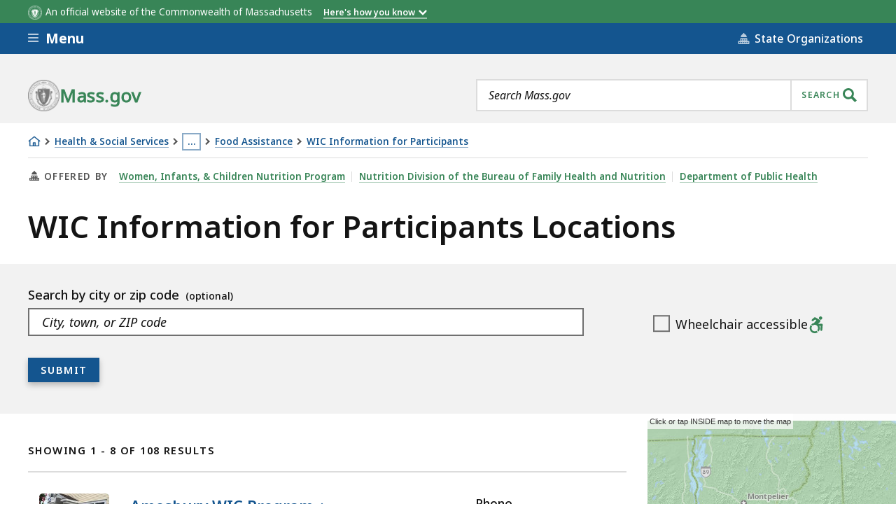

--- FILE ---
content_type: text/css
request_url: https://www.mass.gov/files/css/css_2qS2g2Mb5FAGyk_58vrAgcaggtApU7uB_ygq-lxJ7jc.css?delta=0&language=en&theme=mass_theme&include=eJxNjlEOwyAMQy_EypFQ2hrKFEhFQkdvv6792Y-tZ0uWZ5ihBYxdFGuImS9Un1DRiN0iDX5tfSee6E3DFVINi1RDNX_7sE78qnQ8nW0o8IllvlK1k3NNTmLMC8Im_dr-hxClFfpdcHqqofiZFO7I-Ki_dSqydsYX9p1CeA&t8vulo
body_size: 88813
content:
/* @license GPL-2.0-or-later https://www.drupal.org/licensing/faq */
.progress{position:relative;}.progress__track{min-width:100px;max-width:100%;height:16px;margin-top:5px;border:1px solid;background-color:#fff;}.progress__bar{width:3%;min-width:3%;max-width:100%;height:16px;background-color:#000;}.progress__description,.progress__percentage{overflow:hidden;margin-top:0.2em;color:#555;font-size:0.875em;}.progress__description{float:left;}[dir="rtl"] .progress__description{float:right;}.progress__percentage{float:right;}[dir="rtl"] .progress__percentage{float:left;}.progress--small .progress__track{height:7px;}.progress--small .progress__bar{height:7px;background-size:20px 20px;}
.ajax-progress{display:inline-block;padding:1px 5px 2px 5px;}[dir="rtl"] .ajax-progress{float:right;}.ajax-progress-throbber .throbber{display:inline;padding:1px 6px 2px;background:transparent url(/core/misc/throbber-active.gif) no-repeat 0 center;}.ajax-progress-throbber .message{display:inline;padding:1px 5px 2px;}tr .ajax-progress-throbber .throbber{margin:0 2px;}.ajax-progress-bar{width:16em;}.ajax-progress-fullscreen{position:fixed;z-index:1261;top:48.5%;left:49%;width:24px;height:24px;padding:4px;opacity:0.9;border-radius:7px;background-color:#232323;background-image:url(/core/misc/loading-small.gif);background-repeat:no-repeat;background-position:center center;}[dir="rtl"] .ajax-progress-fullscreen{right:49%;left:auto;}
.text-align-left{text-align:left;}.text-align-right{text-align:right;}.text-align-center{text-align:center;}.text-align-justify{text-align:justify;}.align-left{float:left;}.align-right{float:right;}.align-center{display:block;margin-right:auto;margin-left:auto;}
.fieldgroup{padding:0;border-width:0;}
.container-inline div,.container-inline label{display:inline-block;}.container-inline .details-wrapper{display:block;}.container-inline .hidden{display:none;}
.clearfix::after{display:table;clear:both;content:"";}
.js details:not([open]) .details-wrapper{display:none;}
.hidden{display:none;}.visually-hidden{position:absolute !important;overflow:hidden;clip:rect(1px,1px,1px,1px);width:1px;height:1px;word-wrap:normal;}.visually-hidden.focusable:active,.visually-hidden.focusable:focus-within{position:static !important;overflow:visible;clip:auto;width:auto;height:auto;}.invisible{visibility:hidden;}
.item-list__comma-list,.item-list__comma-list li{display:inline;}.item-list__comma-list{margin:0;padding:0;}.item-list__comma-list li::after{content:", ";}.item-list__comma-list li:last-child::after{content:"";}
.js .js-hide{display:none;}.js-show{display:none;}.js .js-show{display:block;}@media (scripting:enabled){.js-hide.js-hide{display:none;}.js-show{display:block;}}
.nowrap{white-space:nowrap;}
.position-container{position:relative;}
.reset-appearance{margin:0;padding:0;border:0 none;background:transparent;line-height:inherit;-webkit-appearance:none;appearance:none;}
.resize-none{resize:none;}.resize-vertical{min-height:2em;resize:vertical;}.resize-horizontal{max-width:100%;resize:horizontal;}.resize-both{max-width:100%;min-height:2em;resize:both;}
.system-status-counter__status-icon{display:inline-block;width:25px;height:25px;vertical-align:middle;}.system-status-counter__status-icon::before{display:block;width:100%;height:100%;content:"";background-repeat:no-repeat;background-position:center 2px;background-size:16px;}.system-status-counter__status-icon--error::before{background-image:url(/core/misc/icons/e32700/error.svg);}.system-status-counter__status-icon--warning::before{background-image:url(/core/misc/icons/e29700/warning.svg);}.system-status-counter__status-icon--checked::before{background-image:url(/core/misc/icons/73b355/check.svg);}
.system-status-report-counters__item{width:100%;margin-bottom:0.5em;padding:0.5em 0;text-align:center;white-space:nowrap;background-color:rgba(0,0,0,0.063);}@media screen and (min-width:60em){.system-status-report-counters{display:flex;flex-wrap:wrap;justify-content:space-between;}.system-status-report-counters__item--half-width{width:49%;}.system-status-report-counters__item--third-width{width:33%;}}
.system-status-general-info__item{margin-top:1em;padding:0 1em 1em;border:1px solid #ccc;}.system-status-general-info__item-title{border-bottom:1px solid #ccc;}
.tablesort{display:inline-block;width:16px;height:16px;background-size:100%;}.tablesort--asc{background-image:url(/core/misc/icons/787878/twistie-down.svg);}.tablesort--desc{background-image:url(/core/misc/icons/787878/twistie-up.svg);}
.views-align-left{text-align:left;}.views-align-right{text-align:right;}.views-align-center{text-align:center;}.views-view-grid .views-col{float:left;}.views-view-grid .views-row{float:left;clear:both;width:100%;}.views-display-link + .views-display-link{margin-left:0.5em;}
.bef-exposed-form .form--inline .form-item{float:none;}.bef-exposed-form .form--inline > .form-item{float:left;}.bef-exposed-form .form--inline .bef--secondary{clear:left;}
.contextual-nav__hidden{height:0;visibility:hidden;}
html{line-height:1.15;-ms-text-size-adjust:100%;-webkit-text-size-adjust:100%}body{margin:0}article,aside,footer,header,nav,section{display:block}h1{font-size:2em;margin:.67em 0}figcaption,figure{display:block}figure{margin:1em 40px}hr{-webkit-box-sizing:content-box;box-sizing:content-box;height:0;overflow:visible}main{display:block}pre{font-family:monospace,monospace;font-size:1em}a{background-color:transparent;-webkit-text-decoration-skip:objects}abbr[title]{border-bottom:none;text-decoration:underline;-webkit-text-decoration:underline dotted;text-decoration:underline dotted}b,strong{font-weight:inherit}b,strong{font-weight:bolder}code,kbd,samp{font-family:monospace,monospace;font-size:1em}dfn{font-style:italic}mark{background-color:#ff0;color:#000}small{font-size:80%}sub,sup{font-size:75%;line-height:0;position:relative;vertical-align:baseline}sub{bottom:-0.25em}sup{top:-0.5em}audio,video{display:inline-block}audio:not([controls]){display:none;height:0}img{border-style:none}svg:not(:root){overflow:hidden}button,input,optgroup,select,textarea{font-family:sans-serif;font-size:100%;line-height:1.15;margin:0}button{overflow:visible}button,select{text-transform:none}button,html [type=button],[type=reset],[type=submit]{-webkit-appearance:button}button::-moz-focus-inner,[type=button]::-moz-focus-inner,[type=reset]::-moz-focus-inner,[type=submit]::-moz-focus-inner{border-style:none;padding:0}button:-moz-focusring,[type=button]:-moz-focusring,[type=reset]:-moz-focusring,[type=submit]:-moz-focusring{outline:1px dotted ButtonText}input{overflow:visible}[type=checkbox],[type=radio]{-webkit-box-sizing:border-box;box-sizing:border-box;padding:0}[type=number]::-webkit-inner-spin-button,[type=number]::-webkit-outer-spin-button{height:auto}[type=search]{-webkit-appearance:textfield;outline-offset:-2px}[type=search]::-webkit-search-cancel-button,[type=search]::-webkit-search-decoration{-webkit-appearance:none}::-webkit-file-upload-button{-webkit-appearance:button;font:inherit}fieldset{padding:.35em .75em .625em}legend{-webkit-box-sizing:border-box;box-sizing:border-box;display:table;max-width:100%;padding:0;color:inherit;white-space:normal}progress{display:inline-block;vertical-align:baseline}textarea{overflow:auto}details{display:block}summary{display:list-item}menu{display:block}canvas{display:inline-block}template{display:none}[hidden]{display:none}:root{--mf-c-bay-blue-90-tint:#E8EEF4;--mf-c-bay-blue-80-tint:#D0DDE9;--mf-c-bay-blue-70-tint:#B9CCDD;--mf-c-bay-blue-60-tint:#A1BBD2;--mf-c-bay-blue-50-tint:#8AAAC7;--mf-c-bay-blue-40-tint:#7299BC;--mf-c-bay-blue-30-tint:#5B88B1;--mf-c-bay-blue-20-tint:#4377A5;--mf-c-bay-blue-10-tint:#2C669A;--mf-c-bay-blue:#14558f;--mf-c-bay-blue-10-shade:#124D81;--mf-c-bay-blue-20-shade:#104472;--mf-c-bay-blue-30-shade:#0E3C64;--mf-c-bay-blue-40-shade:#0C3356;--mf-c-bay-blue-50-shade:#0A2B48;--mf-c-bay-blue-light:#4377A5;--mf-c-bay-blue-lighter:#8AAAC7;--mf-c-bay-blue-lightest:#E8EEF4;--mf-c-bay-blue-darker:#0E3C64;--mf-c-bay-blue-darkest:#0A2B48;--mf-c-berkshires-green-90-tint:#EBF3EE;--mf-c-berkshires-green-80-tint:#D7E7DD;--mf-c-berkshires-green-70-tint:#C3DACD;--mf-c-berkshires-green-60-tint:#AFCEBC;--mf-c-berkshires-green-50-tint:#9CC2AB;--mf-c-berkshires-green-40-tint:#88B69A;--mf-c-berkshires-green-30-tint:#74AA89;--mf-c-berkshires-green-20-tint:#609D79;--mf-c-berkshires-green-10-tint:#4C9168;--mf-c-berkshires-green:#388557;--mf-c-berkshires-green-10-shade:#32784E;--mf-c-berkshires-green-20-shade:#2D6A46;--mf-c-berkshires-green-30-shade:#275D3D;--mf-c-berkshires-green-40-shade:#225034;--mf-c-berkshires-green-50-shade:#1C432C;--mf-c-berkshires-green-lighter:#9CC2AB;--mf-c-berkshires-green-lightest:#D7E7DD;--mf-c-berkshires-green-dark:#214F34;--mf-c-berkshires-green-darker:#275D3D;--mf-c-berkshires-green-darkest:#1C432C;--mf-c-duckling-yellow-90-tint:#FEF9E8;--mf-c-duckling-yellow-80-tint:#FDF3D1;--mf-c-duckling-yellow-70-tint:#FCEEBB;--mf-c-duckling-yellow-60-tint:#FBE8A4;--mf-c-duckling-yellow-50-tint:#FBE28D;--mf-c-duckling-yellow-40-tint:#FADC76;--mf-c-duckling-yellow-30-tint:#F9D65F;--mf-c-duckling-yellow-20-tint:#F8D149;--mf-c-duckling-yellow-10-tint:#F7CB32;--mf-c-duckling-yellow:#f6c51b;--mf-c-duckling-yellow-10-shade:#DDB118;--mf-c-duckling-yellow-20-shade:#C59E16;--mf-c-duckling-yellow-30-shade:#AC8A13;--mf-c-duckling-yellow-40-shade:#947610;--mf-c-duckling-yellow-50-shade:#7B630E;--mf-c-duckling-yellow-lighter:#FBE28D;--mf-c-duckling-yellow-lightest:#FEF9E8;--mf-c-duckling-yellow-darker:#AC8A13;--mf-c-duckling-yellow-darkest:#7B630E;--mf-c-independence-cranberry-90-tint:#F0E7E8;--mf-c-independence-cranberry-80-tint:#E1CED2;--mf-c-independence-cranberry-70-tint:#D2B6BB;--mf-c-independence-cranberry-60-tint:#C39DA5;--mf-c-independence-cranberry-50-tint:#B4858E;--mf-c-independence-cranberry-40-tint:#A46C77;--mf-c-independence-cranberry-30-tint:#955461;--mf-c-independence-cranberry-20-tint:#863B4A;--mf-c-independence-cranberry-10-tint:#772334;--mf-c-independence-cranberry:#680A1D;--mf-c-independence-cranberry-10-shade:#5E091A;--mf-c-independence-cranberry-20-shade:#530817;--mf-c-independence-cranberry-30-shade:#490714;--mf-c-independence-cranberry-40-shade:#3E0611;--mf-c-independence-cranberry-50-shade:#34050F;--mf-c-independence-cranberry-lighter:#B4858E;--mf-c-independence-cranberry-lightest:#F0E7E8;--mf-c-independence-cranberry-darker:#490714;--mf-c-independence-cranberry-darkest:#34050F;--mf-c-revolution-gray:#141414;--mf-c-granite-gray:#535353;--mf-c-atlantic-gray:#707070;--mf-c-overcast-gray:#DCDCDC;--mf-c-platinum-gray:#F2F2F2;--mf-c-black:#000000;--mf-c-gray-darkest:#141414;--mf-c-gray-dark:#535353;--mf-c-gray:#707070;--mf-c-gray-light:#DCDCDC;--mf-c-gray-lighter:#CCCCCC;--mf-c-gray-lightest:#F2F2F2;--mf-c-white:white;--mf-c-error-red:#CD0D0D;--mf-c-error-red-lighter:#EEACAC;--mf-c-error-red-lightest:#FCF3F3;--mf-c-focus-hightlight:#3e94cf}:root{--mf-c-primary:#14558f;--mf-c-primary-light:#4377A5;--mf-c-primary-lighter:#8AAAC7;--mf-c-primary-lightest:#E8EEF4;--mf-c-primary-alt:#388557;--mf-c-primary-alt-lighter:#9CC2AB;--mf-c-primary-alt-lightest:#D7E7DD;--mf-c-primary-alt-dark:#214F34;--mf-c-highlight:#f6c51b;--mf-c-highlight-lighter:#FBE28D;--mf-c-highlight-lightest:#FEF9E8;--mf-c-error:#CD0D0D;--mf-c-error-lighter:#EEACAC;--mf-c-error-lightest:#FCF3F3;--mf-c-warning:#f6c51b;--mf-c-success:#388557;--mf-c-focus:#3e94cf;--mf-c-link:#7299BC;--mf-c-visited:#772334;--mf-c-font-base:#141414;--mf-c-font-detail:#535353;--mf-c-font-dark:#141414;--mf-c-font-medium:#707070;--mf-c-font-heading:#141414;--mf-c-font-inverse:white;--mf-c-font-link:#14558f;--mf-c-font-error:#CD0D0D;--mf-c-bg:white;--mf-c-bg-comp-title:#535353;--mf-c-bg-subtle:#F2F2F2;--mf-c-bg-section:#F2F2F2;--mf-c-bd:#DCDCDC;--mf-c-bd-divider:#DCDCDC;--mf-c-bd-divider-dark:#535353;--mf-c-bd-error:#CD0D0D;--mf-c-bd-input:#707070;--mf-c-box-shadow-black:rgba(0,0,0,0.25)}.pika-single{font-family:"Noto Sans VF","Noto Sans","Helvetica","Arial",sans-serif;background-color:var(--mf-c-bg-section);padding:16px;padding:1rem}.pika-single abbr[title]{text-decoration:none}.pika-label{color:var(--mf-c-font-dark);font-size:calc(14.75rem / 16)}.pika-table th{color:var(--mf-c-font-dark);font-size:calc(12.25rem / 16)}.pika-button{background-color:var(--mf-c-bg-section);color:var(--mf-c-font-base);font-size:calc(12.25rem / 16);font-weight:500;text-align:center}.is-today .pika-button{color:var(--mf-c-primary);font-weight:700}.is-today .pika-button:hover{color:var(--mf-c-font-inverse)}.is-disabled .pika-button{color:var(--mf-c-font-base);opacity:.5}.pika-button:hover{background-color:#8aaac7;border-radius:0}.is-selected .pika-button{background-color:var(--mf-c-primary);-webkit-box-shadow:none;box-shadow:none;border-radius:0}.is-today.is-selected .pika-button{color:var(--mf-c-font-inverse)}.ma__input,.ma__keyword-search__input{background-color:var(--mf-c-bg);border:2px solid var(--mf-c-bd-input);color:var(--mf-c-font-base);font-size:18px;font-size:1.125rem;font-weight:400;max-width:100%;padding:0 18px}.ma__input:not([type=checkbox]):not([type=radio]),.ma__keyword-search__input:not([type=checkbox]):not([type=radio]){min-height:40px}.ma__input:focus,.ma__keyword-search__input:focus{outline:2px solid var(--mf-c-focus);outline-offset:2px;border-color:var(--mf-c-bd-input)}.ma__input.has-error,.has-error.ma__keyword-search__input{border-color:var(--mf-c-bd-error)}@media(forced-colors:active){.ma__input.has-error,.has-error.ma__keyword-search__input{border-color:Mark}}@font-face{font-family:"Noto Sans";src:url(/libraries/mayflower-artifacts/assets/fonts/noto/Latin/NotoSans-Regular-subset.eot#iefix) format("embedded-opentype"),url(/libraries/mayflower-artifacts/assets/fonts/noto/Latin/NotoSans-Regular-subset.woff2) format("woff2"),url(/libraries/mayflower-artifacts/assets/fonts/noto/Latin/NotoSans-Regular-subset.woff) format("woff");font-style:normal;font-display:"swap"}@font-face{font-family:"Noto Sans";src:url(/libraries/mayflower-artifacts/assets/fonts/noto/Latin/NotoSans-Italic-subset.eot#iefix) format("embedded-opentype"),url(/libraries/mayflower-artifacts/assets/fonts/noto/Latin/NotoSans-Italic-subset.woff2) format("woff2"),url(/libraries/mayflower-artifacts/assets/fonts/noto/Latin/NotoSans-Italic-subset.woff) format("woff");font-style:italic;font-display:"swap"}@font-face{font-family:"Noto Sans Mono";src:url(/libraries/mayflower-artifacts/assets/fonts/noto/Mono/NotoSansMono-Regular-subset.woff2) format("woff2"),url(/libraries/mayflower-artifacts/assets/fonts/noto/Mono/NotoSansMono-Regular-subset.woff) format("woff");font-weight:500;font-style:normal;font-display:"swap"}@font-face{font-family:"Noto Sans Mono";src:url(/libraries/mayflower-artifacts/assets/fonts/noto/Mono/NotoSansMono-Bold-subset.woff2) format("woff2"),url(/libraries/mayflower-artifacts/assets/fonts/noto/Mono/NotoSansMono-Bold-subset.woff) format("woff");font-weight:600;font-style:normal;font-display:"swap"}@supports(font-variation-settings:normal){@font-face{font-family:"Noto Sans VF";src:url(/libraries/mayflower-artifacts/assets/fonts/noto/Latin/NotoSans-VF-subset.eot#iefix) format("embedded-opentype"),url(/libraries/mayflower-artifacts/assets/fonts/noto/Latin/NotoSans-VF-subset.woff2?version=1) format("woff2"),url(/libraries/mayflower-artifacts/assets/fonts/noto/Latin/NotoSans-VF-subset.woff) format("woff"),url(/libraries/mayflower-artifacts/assets/fonts/noto/Latin/NotoSans-VF.ttf) format("truetype");font-weight:100 900;font-style:normal;font-display:"swap"}@font-face{font-family:"Noto Sans VF";src:url(/libraries/mayflower-artifacts/assets/fonts/noto/Latin/NotoSansItalic-VF-subset.eot#iefix) format("embedded-opentype"),url(/libraries/mayflower-artifacts/assets/fonts/noto/Latin/NotoSansItalic-VF-subset.woff2?version=1) format("woff2"),url(/libraries/mayflower-artifacts/assets/fonts/noto/Latin/NotoSansItalic-VF-subset.woff) format("woff"),url(/libraries/mayflower-artifacts/assets/fonts/noto/Latin/NotoSansItalic-VF.ttf) format("truetype");font-weight:100 900;font-style:italic;font-display:"swap"}@font-face{font-family:"Noto Sans Latin VF";src:url(/libraries/mayflower-artifacts/assets/fonts/noto/Latin-ext/NotoSans-VF.eot#iefix) format("embedded-opentype"),url(/libraries/mayflower-artifacts/assets/fonts/noto/Latin-ext/NotoSans-VF.woff) format("woff");font-weight:100 900;font-style:normal;font-display:"swap"}@font-face{font-family:"Noto Sans Mono VF";src:url(/libraries/mayflower-artifacts/assets/fonts/noto/Mono/NotoSansMono-VF-subset.eot#iefix) format("embedded-opentype"),url(/libraries/mayflower-artifacts/assets/fonts/noto/Mono/NotoSansMono-VF-subset.woff2) format("woff2"),url(/libraries/mayflower-artifacts/assets/fonts/noto/Mono/NotoSansMono-VF-subset.woff) format("woff");font-weight:100 900;font-style:normal;font-display:"swap"}}@supports(font-variation-settings:normal){@font-face{font-family:"Noto Sans Arabic VF";src:url(/libraries/mayflower-artifacts/assets/fonts/noto/Arabic/NotoSansArabic-VF-subset.woff2) format("woff2"),url(/libraries/mayflower-artifacts/assets/fonts/noto/Arabic/NotoSansArabic-VF-subset.woff) format("woff");font-weight:100 900;font-style:normal;font-display:"swap";unicode-range:U+0600-06FF,U+0750-077F,U+08A0-08FF,U+FB50-FDFF,U+FE70-FEFF,U+1EE00-1EEFF}@font-face{font-family:"Noto Sans Armenian VF";src:url(/libraries/mayflower-artifacts/assets/fonts/noto/Armenian/NotoSansArmenian-VF-subset.woff2) format("woff2"),url(/libraries/mayflower-artifacts/assets/fonts/noto/Armenian/NotoSansArmenian-VF-subset.woff) format("woff");font-weight:100 900;font-style:normal;font-display:"swap";unicode-range:U+0530-058F}@font-face{font-family:"Noto Sans Cyrillic VF";src:url(/libraries/mayflower-artifacts/assets/fonts/noto/Cyrillic/NotoSansCyrillic-VF-subset.woff2) format("woff2"),url(/libraries/mayflower-artifacts/assets/fonts/noto/Cyrillic/NotoSansCyrillic-VF-subset.woff) format("woff");font-weight:100 900;font-style:normal;font-display:"swap";unicode-range:U+0400-04FF,U+0500-052F,U+1C80-1C8F}@font-face{font-family:"Noto Sans Devanagari VF";src:url(/libraries/mayflower-artifacts/assets/fonts/noto/Devanagari/NotoSansDevanagari-VF-subset.woff2) format("woff2"),url(/libraries/mayflower-artifacts/assets/fonts/noto/Devanagari/NotoSansDevanagari-VF-subset.woff) format("woff");font-weight:100 900;font-style:normal;font-display:"swap";unicode-range:U+0900-097F,U+A8E0-A8FF}@font-face{font-family:"Noto Sans Greek VF";src:url(/libraries/mayflower-artifacts/assets/fonts/noto/Greek/NotoSansGreek-VF-subset.woff2) format("woff2"),url(/libraries/mayflower-artifacts/assets/fonts/noto/Greek/NotoSansGreek-VF-subset.woff) format("woff");font-weight:100 900;font-style:normal;font-display:"swap";unicode-range:U+0370-03FF,U+1F00-1FFF}@font-face{font-family:"Noto Sans Hebrew VF";src:url(/libraries/mayflower-artifacts/assets/fonts/noto/Hebrew/NotoSansHebrew-VF-subset.woff2) format("woff2"),url(/libraries/mayflower-artifacts/assets/fonts/noto/Hebrew/NotoSansHebrew-VF-subset.woff) format("woff");font-weight:100 900;font-style:normal;font-display:"swap";unicode-range:U+0590-05FF,U+FB1D-FB4F}@font-face{font-family:"Noto Sans Khmer VF";src:url(/libraries/mayflower-artifacts/assets/fonts/noto/Khmer/NotoSansKhmer-VF-subset.woff2) format("woff2"),url(/libraries/mayflower-artifacts/assets/fonts/noto/Khmer/NotoSansKhmer-VF-subset.woff) format("woff");font-weight:100 900;font-style:normal;font-display:"swap";unicode-range:U+1780-17FF,U+19E0-19FF}@font-face{font-family:"Noto Sans Lao VF";src:url(/libraries/mayflower-artifacts/assets/fonts/noto/Lao/NotoSansLao-VF-subset.woff2) format("woff2"),url(/libraries/mayflower-artifacts/assets/fonts/noto/Lao/NotoSansLao-VF-subset.woff) format("woff");font-weight:100 900;font-style:normal;font-display:"swap";unicode-range:U+????}@font-face{font-family:"Noto Sans Myanmar VF";src:url(/libraries/mayflower-artifacts/assets/fonts/noto/Myanmar/NotoSansMyanmar-VF-subset.woff2) format("woff2"),url(/libraries/mayflower-artifacts/assets/fonts/noto/Myanmar/NotoSansMyanmar-VF-subset.woff) format("woff");font-weight:100 900;font-style:normal;font-display:"swap";unicode-range:U+1000-109F,U+AA60-AA7F,U+A9E0-A9FF}@font-face{font-family:"Noto Sans Tamil VF";src:url(/libraries/mayflower-artifacts/assets/fonts/noto/Tamil/NotoSansTamil-VF-subset.woff2) format("woff2"),url(/libraries/mayflower-artifacts/assets/fonts/noto/Tamil/NotoSansTamil-VF-subset.woff) format("woff");font-weight:100 900;font-style:normal;font-display:"swap";unicode-range:U+0B80-0BFF,U+11FC0-11FFF}@font-face{font-family:"Noto Sans Telugu VF";src:url(/libraries/mayflower-artifacts/assets/fonts/noto/Telugu/NotoSansTelugu-VF-subset.woff2) format("woff2"),url(/libraries/mayflower-artifacts/assets/fonts/noto/Telugu/NotoSansTelugu-VF-subset.woff) format("woff");font-weight:100 900;font-style:normal;font-display:"swap";unicode-range:U+0C00-0C7F}@font-face{font-family:"Noto Sans Thai VF";src:url(/libraries/mayflower-artifacts/assets/fonts/noto/Thai/NotoSansThai-VF-subset.woff2) format("woff2"),url(/libraries/mayflower-artifacts/assets/fonts/noto/Thai/NotoSansThai-VF-subset.woff) format("woff");font-weight:100 900;font-style:normal;font-display:"swap";unicode-range:U+0E00-0E7F}}@font-face{font-family:"Noto Sans Arabic";src:url(/libraries/mayflower-artifacts/assets/fonts/noto/Arabic/NotoSansArabic-Bold-subset.woff2) format("woff2"),url(/libraries/mayflower-artifacts/assets/fonts/noto/Arabic/NotoSansArabic-Bold-subset.woff) format("woff");font-weight:600;font-style:normal;font-display:"swap";unicode-range:U+0600-06FF,U+0750-077F,U+08A0-08FF,U+FB50-FDFF,U+FE70-FEFF,U+1EE00-1EEFF}@font-face{font-family:"Noto Sans Arabic";src:url(/libraries/mayflower-artifacts/assets/fonts/noto/Arabic/NotoSansArabic-Regular-subset.woff2) format("woff2"),url(/libraries/mayflower-artifacts/assets/fonts/noto/Arabic/NotoSansArabic-Regular-subset.woff) format("woff");font-weight:500;font-style:normal;font-display:"swap";unicode-range:U+0600-06FF,U+0750-077F,U+08A0-08FF,U+FB50-FDFF,U+FE70-FEFF,U+1EE00-1EEFF}@font-face{font-family:"Noto Sans Cyrillic";src:url(/libraries/mayflower-artifacts/assets/fonts/noto/Cyrillic/NotoSansCyrillic-Bold-subset.woff2) format("woff2"),url(/libraries/mayflower-artifacts/assets/fonts/noto/Cyrillic/NotoSansCyrillic-Bold-subset.woff) format("woff");font-weight:600;font-style:normal;font-display:"swap";unicode-range:U+0400-04FF,U+0500-052F,U+1C80-1C8F}@font-face{font-family:"Noto Sans Cyrillic";src:url(/libraries/mayflower-artifacts/assets/fonts/noto/Cyrillic/NotoSansCyrillic-Regular-subset.woff2) format("woff2"),url(/libraries/mayflower-artifacts/assets/fonts/noto/Cyrillic/NotoSansCyrillic-Regular-subset.woff) format("woff");font-weight:500;font-style:normal;font-display:"swap";unicode-range:U+0400-04FF,U+0500-052F,U+1C80-1C8F}@font-face{font-family:"Noto Sans Devanagari";src:url(/libraries/mayflower-artifacts/assets/fonts/noto/Devanagari/NotoSansDevanagari-Bold-subset.woff2) format("woff2"),url(/libraries/mayflower-artifacts/assets/fonts/noto/Devanagari/NotoSansDevanagari-Bold-subset.woff) format("woff");font-weight:500;font-style:normal;font-display:"swap";unicode-range:U+0900-097F,U+A8E0-A8FF}@font-face{font-family:"Noto Sans Devanagari";src:url(/libraries/mayflower-artifacts/assets/fonts/noto/Devanagari/NotoSansDevanagari-Regular-subset.woff2) format("woff2"),url(/libraries/mayflower-artifacts/assets/fonts/noto/Devanagari/NotoSansDevanagari-Regular-subset.woff) format("woff");font-weight:500;font-style:normal;font-display:"swap";unicode-range:U+0900-097F,U+A8E0-A8FF}@font-face{font-family:"Noto Sans Greek";src:url(/libraries/mayflower-artifacts/assets/fonts/noto/Greek/NotoSansGreek-Bold-subset.woff2) format("woff2"),url(/libraries/mayflower-artifacts/assets/fonts/noto/Greek/NotoSansGreek-Bold-subset.woff) format("woff");font-weight:600;font-style:normal;font-display:"swap";unicode-range:U+0370-03FF,U+1F00-1FFF}@font-face{font-family:"Noto Sans Greek";src:url(/libraries/mayflower-artifacts/assets/fonts/noto/Greek/NotoSansGreek-Regular-subset.woff2) format("woff2"),url(/libraries/mayflower-artifacts/assets/fonts/noto/Greek/NotoSansGreek-Regular-subset.woff) format("woff");font-weight:500;font-style:normal;font-display:"swap";unicode-range:U+0370-03FF,U+1F00-1FFF}@font-face{font-family:"Noto Sans Gujarati";src:url(/libraries/mayflower-artifacts/assets/fonts/noto/Gujarati/NotoSansGujarati-Bold-subset.woff2) format("woff2"),url(/libraries/mayflower-artifacts/assets/fonts/noto/Gujarati/NotoSansGujarati-Bold-subset.woff) format("woff");font-weight:500;font-style:normal;font-display:"swap";unicode-range:U+0A80-0AFF}@font-face{font-family:"Noto Sans Gujarati";src:url(/libraries/mayflower-artifacts/assets/fonts/noto/Gujarati/NotoSansGujarati-Regular-subset.woff2) format("woff2"),url(/libraries/mayflower-artifacts/assets/fonts/noto/Gujarati/NotoSansGujarati-Regular-subset.woff) format("woff");font-weight:500;font-style:normal;font-display:"swap";unicode-range:U+0A80-0AFF}@font-face{font-family:"Noto Sans Hebrew";src:url(/libraries/mayflower-artifacts/assets/fonts/noto/Hebrew/NotoSansHebrew-Bold-subset.woff2) format("woff2"),url(/libraries/mayflower-artifacts/assets/fonts/noto/Hebrew/NotoSansHebrew-Bold-subset.woff) format("woff");font-weight:600;font-style:normal;font-display:"swap";unicode-range:U+0590-05FF,U+FB1D-FB4F}@font-face{font-family:"Noto Sans Hebrew";src:url(/libraries/mayflower-artifacts/assets/fonts/noto/Hebrew/NotoSansHebrew-Regular-subset.woff2) format("woff2"),url(/libraries/mayflower-artifacts/assets/fonts/noto/Hebrew/NotoSansHebrew-Regular-subset.woff) format("woff");font-weight:500;font-style:normal;font-display:"swap";unicode-range:U+0590-05FF,U+FB1D-FB4F}@font-face{font-family:"Noto Sans Khmer";src:url(/libraries/mayflower-artifacts/assets/fonts/noto/Khmer/NotoSansKhmer-Bold-subset.woff2) format("woff2"),url(/libraries/mayflower-artifacts/assets/fonts/noto/Khmer/NotoSansKhmer-Bold-subset.woff) format("woff");font-weight:600;font-style:normal;font-display:"swap";unicode-range:U+1780-17FF,U+19E0-19FF}@font-face{font-family:"Noto Sans Khmer";src:url(/libraries/mayflower-artifacts/assets/fonts/noto/Khmer/NotoSansKhmer-Regular-subset.woff2) format("woff2"),url(/libraries/mayflower-artifacts/assets/fonts/noto/Khmer/NotoSansKhmer-Regular-subset.woff) format("woff");font-weight:500;font-style:normal;font-display:"swap";unicode-range:U+1780-17FF,U+19E0-19FF}@font-face{font-family:"Noto Sans Myanmar";src:url(/libraries/mayflower-artifacts/assets/fonts/noto/Myanmar/NotoSansMyanmar-Bold-subset.woff2) format("woff2"),url(/libraries/mayflower-artifacts/assets/fonts/noto/Myanmar/NotoSansMyanmar-Bold-subset.woff) format("woff");font-weight:600;font-style:normal;font-display:"swap";unicode-range:U+1000-109F,U+AA60-AA7F,U+A9E0-A9FF}@font-face{font-family:"Noto Sans Myanmar";src:url(/libraries/mayflower-artifacts/assets/fonts/noto/Myanmar/NotoSansMyanmar-Regular-subset.woff2) format("woff2"),url(/libraries/mayflower-artifacts/assets/fonts/noto/Myanmar/NotoSansMyanmar-Regular-subset.woff) format("woff");font-weight:500;font-style:normal;font-display:"swap";unicode-range:U+1000-109F,U+AA60-AA7F,U+A9E0-A9FF}@font-face{font-family:"Noto Sans Tamil";src:url(/libraries/mayflower-artifacts/assets/fonts/noto/Tamil/NotoSansTamil-Bold-subset.woff2) format("woff2"),url(/libraries/mayflower-artifacts/assets/fonts/noto/Tamil/NotoSansTamil-Bold-subset.woff) format("woff");font-weight:500;font-style:normal;font-display:"swap";unicode-range:U+0B80-0BFF,U+11FC0-11FFF}@font-face{font-family:"Noto Sans Tamil";src:url(/libraries/mayflower-artifacts/assets/fonts/noto/Tamil/NotoSansTamil-Regular-subset.woff2) format("woff2"),url(/libraries/mayflower-artifacts/assets/fonts/noto/Tamil/NotoSansTamil-Regular-subset.woff) format("woff");font-weight:500;font-style:normal;font-display:"swap";unicode-range:U+0B80-0BFF,U+11FC0-11FFF}@font-face{font-family:"Noto Sans Telugu";src:url(/libraries/mayflower-artifacts/assets/fonts/noto/Telugu/NotoSansTelugu-Bold-subset.woff2) format("woff2"),url(/libraries/mayflower-artifacts/assets/fonts/noto/Telugu/NotoSansTelugu-Bold-subset.woff) format("woff");font-weight:500;font-style:normal;font-display:"swap";unicode-range:U+0C00-0C7F}@font-face{font-family:"Noto Sans Telugu";src:url(/libraries/mayflower-artifacts/assets/fonts/noto/Telugu/NotoSansTelugu-Regular-subset.woff2) format("woff2"),url(/libraries/mayflower-artifacts/assets/fonts/noto/Telugu/NotoSansTelugu-Regular-subset.woff) format("woff");font-weight:500;font-style:normal;font-display:"swap";unicode-range:U+0C00-0C7F}@font-face{font-family:"Noto Sans Thai";src:url(/libraries/mayflower-artifacts/assets/fonts/noto/Thai/NotoSansThai-Bold-subset.woff2) format("woff2"),url(/libraries/mayflower-artifacts/assets/fonts/noto/Thai/NotoSansThai-Bold-subset.woff) format("woff");font-weight:500;font-style:normal;font-display:"swap";unicode-range:U+0E00-0E7F}@font-face{font-family:"Noto Sans Thai";src:url(/libraries/mayflower-artifacts/assets/fonts/noto/Thai/NotoSansThai-Regular-subset.woff2) format("woff2"),url(/libraries/mayflower-artifacts/assets/fonts/noto/Thai/NotoSansThai-Regular-subset.woff) format("woff");font-weight:500;font-style:normal;font-display:"swap";unicode-range:U+0E00-0E7F}html{font-family:"Noto Sans VF","Noto Sans","Helvetica","Arial",sans-serif}*:lang(ar){font-family:"Noto Sans Arabic VF","Noto Sans Arabic","Noto Sans VF","Noto Sans","Helvetica","Arial",sans-serif !important}*:lang(fa){font-family:"Noto Sans Arabic VF","Noto Sans Arabic","Noto Sans VF","Noto Sans","Helvetica","Arial",sans-serif !important}*:lang(ps){font-family:"Noto Sans Arabic VF","Noto Sans Arabic","Noto Sans VF","Noto Sans","Helvetica","Arial",sans-serif !important}*:lang(ur){font-family:"Noto Sans Arabic VF","Noto Sans Arabic","Noto Sans VF","Noto Sans","Helvetica","Arial",sans-serif !important}*:lang(wni){font-family:"Noto Sans Arabic VF","Noto Sans Arabic","Noto Sans VF","Noto Sans","Helvetica","Arial",sans-serif !important}*:lang(zdj){font-family:"Noto Sans Arabic VF","Noto Sans Arabic","Noto Sans VF","Noto Sans","Helvetica","Arial",sans-serif !important}*:lang(aeb){font-family:"Noto Sans Arabic VF","Noto Sans Arabic","Noto Sans VF","Noto Sans","Helvetica","Arial",sans-serif !important}*:lang(arq){font-family:"Noto Sans Arabic VF","Noto Sans Arabic","Noto Sans VF","Noto Sans","Helvetica","Arial",sans-serif !important}*:lang(ars){font-family:"Noto Sans Arabic VF","Noto Sans Arabic","Noto Sans VF","Noto Sans","Helvetica","Arial",sans-serif !important}*:lang(ary){font-family:"Noto Sans Arabic VF","Noto Sans Arabic","Noto Sans VF","Noto Sans","Helvetica","Arial",sans-serif !important}*:lang(arz){font-family:"Noto Sans Arabic VF","Noto Sans Arabic","Noto Sans VF","Noto Sans","Helvetica","Arial",sans-serif !important}*:lang(bej){font-family:"Noto Sans Arabic VF","Noto Sans Arabic","Noto Sans VF","Noto Sans","Helvetica","Arial",sans-serif !important}*:lang(bgn){font-family:"Noto Sans Arabic VF","Noto Sans Arabic","Noto Sans VF","Noto Sans","Helvetica","Arial",sans-serif !important}*:lang(bqi){font-family:"Noto Sans Arabic VF","Noto Sans Arabic","Noto Sans VF","Noto Sans","Helvetica","Arial",sans-serif !important}*:lang(ckb){font-family:"Noto Sans Arabic VF","Noto Sans Arabic","Noto Sans VF","Noto Sans","Helvetica","Arial",sans-serif !important}*:lang(dcc){font-family:"Noto Sans Arabic VF","Noto Sans Arabic","Noto Sans VF","Noto Sans","Helvetica","Arial",sans-serif !important}*:lang(doi){font-family:"Noto Sans Arabic VF","Noto Sans Arabic","Noto Sans VF","Noto Sans","Helvetica","Arial",sans-serif !important}*:lang(fia){font-family:"Noto Sans Arabic VF","Noto Sans Arabic","Noto Sans VF","Noto Sans","Helvetica","Arial",sans-serif !important}*:lang(gbz){font-family:"Noto Sans Arabic VF","Noto Sans Arabic","Noto Sans VF","Noto Sans","Helvetica","Arial",sans-serif !important}*:lang(gjk){font-family:"Noto Sans Arabic VF","Noto Sans Arabic","Noto Sans VF","Noto Sans","Helvetica","Arial",sans-serif !important}*:lang(gju){font-family:"Noto Sans Arabic VF","Noto Sans Arabic","Noto Sans VF","Noto Sans","Helvetica","Arial",sans-serif !important}*:lang(glk){font-family:"Noto Sans Arabic VF","Noto Sans Arabic","Noto Sans VF","Noto Sans","Helvetica","Arial",sans-serif !important}*:lang(haz){font-family:"Noto Sans Arabic VF","Noto Sans Arabic","Noto Sans VF","Noto Sans","Helvetica","Arial",sans-serif !important}*:lang(hnd){font-family:"Noto Sans Arabic VF","Noto Sans Arabic","Noto Sans VF","Noto Sans","Helvetica","Arial",sans-serif !important}*:lang(hno){font-family:"Noto Sans Arabic VF","Noto Sans Arabic","Noto Sans VF","Noto Sans","Helvetica","Arial",sans-serif !important}*:lang(khw){font-family:"Noto Sans Arabic VF","Noto Sans Arabic","Noto Sans VF","Noto Sans","Helvetica","Arial",sans-serif !important}*:lang(kvx){font-family:"Noto Sans Arabic VF","Noto Sans Arabic","Noto Sans VF","Noto Sans","Helvetica","Arial",sans-serif !important}*:lang(kxp){font-family:"Noto Sans Arabic VF","Noto Sans Arabic","Noto Sans VF","Noto Sans","Helvetica","Arial",sans-serif !important}*:lang(lah){font-family:"Noto Sans Arabic VF","Noto Sans Arabic","Noto Sans VF","Noto Sans","Helvetica","Arial",sans-serif !important}*:lang(lki){font-family:"Noto Sans Arabic VF","Noto Sans Arabic","Noto Sans VF","Noto Sans","Helvetica","Arial",sans-serif !important}*:lang(lrc){font-family:"Noto Sans Arabic VF","Noto Sans Arabic","Noto Sans VF","Noto Sans","Helvetica","Arial",sans-serif !important}*:lang(luz){font-family:"Noto Sans Arabic VF","Noto Sans Arabic","Noto Sans VF","Noto Sans","Helvetica","Arial",sans-serif !important}*:lang(mfa){font-family:"Noto Sans Arabic VF","Noto Sans Arabic","Noto Sans VF","Noto Sans","Helvetica","Arial",sans-serif !important}*:lang(mvy){font-family:"Noto Sans Arabic VF","Noto Sans Arabic","Noto Sans VF","Noto Sans","Helvetica","Arial",sans-serif !important}*:lang(mzn){font-family:"Noto Sans Arabic VF","Noto Sans Arabic","Noto Sans VF","Noto Sans","Helvetica","Arial",sans-serif !important}*:lang(prd){font-family:"Noto Sans Arabic VF","Noto Sans Arabic","Noto Sans VF","Noto Sans","Helvetica","Arial",sans-serif !important}*:lang(rmt){font-family:"Noto Sans Arabic VF","Noto Sans Arabic","Noto Sans VF","Noto Sans","Helvetica","Arial",sans-serif !important}*:lang(sdh){font-family:"Noto Sans Arabic VF","Noto Sans Arabic","Noto Sans VF","Noto Sans","Helvetica","Arial",sans-serif !important}*:lang(skr){font-family:"Noto Sans Arabic VF","Noto Sans Arabic","Noto Sans VF","Noto Sans","Helvetica","Arial",sans-serif !important}*:lang(trw){font-family:"Noto Sans Arabic VF","Noto Sans Arabic","Noto Sans VF","Noto Sans","Helvetica","Arial",sans-serif !important}*:lang(aii){font-family:"Noto Sans Arabic VF","Noto Sans Arabic","Noto Sans VF","Noto Sans","Helvetica","Arial",sans-serif !important}*:lang(az){font-family:"Noto Sans Arabic VF","Noto Sans Arabic","Noto Sans VF","Noto Sans","Helvetica","Arial",sans-serif !important}*:lang(inh){font-family:"Noto Sans Arabic VF","Noto Sans Arabic","Noto Sans VF","Noto Sans","Helvetica","Arial",sans-serif !important}*:lang(ky){font-family:"Noto Sans Arabic VF","Noto Sans Arabic","Noto Sans VF","Noto Sans","Helvetica","Arial",sans-serif !important}*:lang(kk){font-family:"Noto Sans Arabic VF","Noto Sans Arabic","Noto Sans VF","Noto Sans","Helvetica","Arial",sans-serif !important}*:lang(ku){font-family:"Noto Sans Arabic VF","Noto Sans Arabic","Noto Sans VF","Noto Sans","Helvetica","Arial",sans-serif !important}*:lang(tg){font-family:"Noto Sans Arabic VF","Noto Sans Arabic","Noto Sans VF","Noto Sans","Helvetica","Arial",sans-serif !important}*:lang(tk){font-family:"Noto Sans Arabic VF","Noto Sans Arabic","Noto Sans VF","Noto Sans","Helvetica","Arial",sans-serif !important}*:lang(tly){font-family:"Noto Sans Arabic VF","Noto Sans Arabic","Noto Sans VF","Noto Sans","Helvetica","Arial",sans-serif !important}*:lang(ttt){font-family:"Noto Sans Arabic VF","Noto Sans Arabic","Noto Sans VF","Noto Sans","Helvetica","Arial",sans-serif !important}*:lang(ug){font-family:"Noto Sans Arabic VF","Noto Sans Arabic","Noto Sans VF","Noto Sans","Helvetica","Arial",sans-serif !important}*:lang(uz){font-family:"Noto Sans Arabic VF","Noto Sans Arabic","Noto Sans VF","Noto Sans","Helvetica","Arial",sans-serif !important}*:lang(Arab){font-family:"Noto Sans Arabic VF","Noto Sans Arabic","Noto Sans VF","Noto Sans","Helvetica","Arial",sans-serif !important}*:lang(aii-Arab){font-family:"Noto Sans Arabic VF","Noto Sans Arabic","Noto Sans VF","Noto Sans","Helvetica","Arial",sans-serif !important}*:lang(az-Arab){font-family:"Noto Sans Arabic VF","Noto Sans Arabic","Noto Sans VF","Noto Sans","Helvetica","Arial",sans-serif !important}*:lang(inh-Arab){font-family:"Noto Sans Arabic VF","Noto Sans Arabic","Noto Sans VF","Noto Sans","Helvetica","Arial",sans-serif !important}*:lang(ky-Arab){font-family:"Noto Sans Arabic VF","Noto Sans Arabic","Noto Sans VF","Noto Sans","Helvetica","Arial",sans-serif !important}*:lang(kk-Arab){font-family:"Noto Sans Arabic VF","Noto Sans Arabic","Noto Sans VF","Noto Sans","Helvetica","Arial",sans-serif !important}*:lang(ku-Arab){font-family:"Noto Sans Arabic VF","Noto Sans Arabic","Noto Sans VF","Noto Sans","Helvetica","Arial",sans-serif !important}*:lang(tg-Arab){font-family:"Noto Sans Arabic VF","Noto Sans Arabic","Noto Sans VF","Noto Sans","Helvetica","Arial",sans-serif !important}*:lang(tk-Arab){font-family:"Noto Sans Arabic VF","Noto Sans Arabic","Noto Sans VF","Noto Sans","Helvetica","Arial",sans-serif !important}*:lang(tly-Arab){font-family:"Noto Sans Arabic VF","Noto Sans Arabic","Noto Sans VF","Noto Sans","Helvetica","Arial",sans-serif !important}*:lang(ttt-Arab){font-family:"Noto Sans Arabic VF","Noto Sans Arabic","Noto Sans VF","Noto Sans","Helvetica","Arial",sans-serif !important}*:lang(ug-Arab){font-family:"Noto Sans Arabic VF","Noto Sans Arabic","Noto Sans VF","Noto Sans","Helvetica","Arial",sans-serif !important}*:lang(uz-Arab){font-family:"Noto Sans Arabic VF","Noto Sans Arabic","Noto Sans VF","Noto Sans","Helvetica","Arial",sans-serif !important}*:lang(bal-Arab){font-family:"Noto Sans Arabic VF","Noto Sans Arabic","Noto Sans VF","Noto Sans","Helvetica","Arial",sans-serif !important}*:lang(brh-Arab){font-family:"Noto Sans Arabic VF","Noto Sans Arabic","Noto Sans VF","Noto Sans","Helvetica","Arial",sans-serif !important}*:lang(dyo-Arab){font-family:"Noto Sans Arabic VF","Noto Sans Arabic","Noto Sans VF","Noto Sans","Helvetica","Arial",sans-serif !important}*:lang(ha-Arab){font-family:"Noto Sans Arabic VF","Noto Sans Arabic","Noto Sans VF","Noto Sans","Helvetica","Arial",sans-serif !important}*:lang(id-Arab){font-family:"Noto Sans Arabic VF","Noto Sans Arabic","Noto Sans VF","Noto Sans","Helvetica","Arial",sans-serif !important}*:lang(ms-Arab){font-family:"Noto Sans Arabic VF","Noto Sans Arabic","Noto Sans VF","Noto Sans","Helvetica","Arial",sans-serif !important}*:lang(so-Arab){font-family:"Noto Sans Arabic VF","Noto Sans Arabic","Noto Sans VF","Noto Sans","Helvetica","Arial",sans-serif !important}*:lang(sus-Arab){font-family:"Noto Sans Arabic VF","Noto Sans Arabic","Noto Sans VF","Noto Sans","Helvetica","Arial",sans-serif !important}*:lang(swb-Arab){font-family:"Noto Sans Arabic VF","Noto Sans Arabic","Noto Sans VF","Noto Sans","Helvetica","Arial",sans-serif !important}*:lang(tr-Arab){font-family:"Noto Sans Arabic VF","Noto Sans Arabic","Noto Sans VF","Noto Sans","Helvetica","Arial",sans-serif !important}*:lang(tru-Arab){font-family:"Noto Sans Arabic VF","Noto Sans Arabic","Noto Sans VF","Noto Sans","Helvetica","Arial",sans-serif !important}*:lang(wo-Arab){font-family:"Noto Sans Arabic VF","Noto Sans Arabic","Noto Sans VF","Noto Sans","Helvetica","Arial",sans-serif !important}*:lang(hi-Arab){font-family:"Noto Sans Arabic VF","Noto Sans Arabic","Noto Sans VF","Noto Sans","Helvetica","Arial",sans-serif !important}*:lang(hif-Arab){font-family:"Noto Sans Arabic VF","Noto Sans Arabic","Noto Sans VF","Noto Sans","Helvetica","Arial",sans-serif !important}*:lang(ks-Arab){font-family:"Noto Sans Arabic VF","Noto Sans Arabic","Noto Sans VF","Noto Sans","Helvetica","Arial",sans-serif !important}*:lang(sd-Arab){font-family:"Noto Sans Arabic VF","Noto Sans Arabic","Noto Sans VF","Noto Sans","Helvetica","Arial",sans-serif !important}*:lang(Arab){font-family:"Noto Sans Arabic VF","Noto Sans Arabic","Noto Sans VF","Noto Sans","Helvetica","Arial",sans-serif !important}*:lang(hy){font-family:"Noto Sans Armenian VF","Noto Sans Armenian","Noto Sans VF","Noto Sans","Helvetica","Arial",sans-serif !important}*:lang(Armn){font-family:"Noto Sans Armenian VF","Noto Sans Armenian","Noto Sans VF","Noto Sans","Helvetica","Arial",sans-serif !important}*:lang(be){font-family:"Noto Sans Cyrillic VF","Noto Sans Cyrillic","Noto Sans VF","Noto Sans","Helvetica","Arial",sans-serif !important}*:lang(bg){font-family:"Noto Sans Cyrillic VF","Noto Sans Cyrillic","Noto Sans VF","Noto Sans","Helvetica","Arial",sans-serif !important}*:lang(mk){font-family:"Noto Sans Cyrillic VF","Noto Sans Cyrillic","Noto Sans VF","Noto Sans","Helvetica","Arial",sans-serif !important}*:lang(mn){font-family:"Noto Sans Cyrillic VF","Noto Sans Cyrillic","Noto Sans VF","Noto Sans","Helvetica","Arial",sans-serif !important}*:lang(ru){font-family:"Noto Sans Cyrillic VF","Noto Sans Cyrillic","Noto Sans VF","Noto Sans","Helvetica","Arial",sans-serif !important}*:lang(uk){font-family:"Noto Sans Cyrillic VF","Noto Sans Cyrillic","Noto Sans VF","Noto Sans","Helvetica","Arial",sans-serif !important}*:lang(ab){font-family:"Noto Sans Cyrillic VF","Noto Sans Cyrillic","Noto Sans VF","Noto Sans","Helvetica","Arial",sans-serif !important}*:lang(abq){font-family:"Noto Sans Cyrillic VF","Noto Sans Cyrillic","Noto Sans VF","Noto Sans","Helvetica","Arial",sans-serif !important}*:lang(ady){font-family:"Noto Sans Cyrillic VF","Noto Sans Cyrillic","Noto Sans VF","Noto Sans","Helvetica","Arial",sans-serif !important}*:lang(alt){font-family:"Noto Sans Cyrillic VF","Noto Sans Cyrillic","Noto Sans VF","Noto Sans","Helvetica","Arial",sans-serif !important}*:lang(av){font-family:"Noto Sans Cyrillic VF","Noto Sans Cyrillic","Noto Sans VF","Noto Sans","Helvetica","Arial",sans-serif !important}*:lang(ba){font-family:"Noto Sans Cyrillic VF","Noto Sans Cyrillic","Noto Sans VF","Noto Sans","Helvetica","Arial",sans-serif !important}*:lang(bua){font-family:"Noto Sans Cyrillic VF","Noto Sans Cyrillic","Noto Sans VF","Noto Sans","Helvetica","Arial",sans-serif !important}*:lang(ce){font-family:"Noto Sans Cyrillic VF","Noto Sans Cyrillic","Noto Sans VF","Noto Sans","Helvetica","Arial",sans-serif !important}*:lang(chm){font-family:"Noto Sans Cyrillic VF","Noto Sans Cyrillic","Noto Sans VF","Noto Sans","Helvetica","Arial",sans-serif !important}*:lang(cjs){font-family:"Noto Sans Cyrillic VF","Noto Sans Cyrillic","Noto Sans VF","Noto Sans","Helvetica","Arial",sans-serif !important}*:lang(ckt){font-family:"Noto Sans Cyrillic VF","Noto Sans Cyrillic","Noto Sans VF","Noto Sans","Helvetica","Arial",sans-serif !important}*:lang(crh){font-family:"Noto Sans Cyrillic VF","Noto Sans Cyrillic","Noto Sans VF","Noto Sans","Helvetica","Arial",sans-serif !important}*:lang(cv){font-family:"Noto Sans Cyrillic VF","Noto Sans Cyrillic","Noto Sans VF","Noto Sans","Helvetica","Arial",sans-serif !important}*:lang(dar){font-family:"Noto Sans Cyrillic VF","Noto Sans Cyrillic","Noto Sans VF","Noto Sans","Helvetica","Arial",sans-serif !important}*:lang(dng){font-family:"Noto Sans Cyrillic VF","Noto Sans Cyrillic","Noto Sans VF","Noto Sans","Helvetica","Arial",sans-serif !important}*:lang(evn){font-family:"Noto Sans Cyrillic VF","Noto Sans Cyrillic","Noto Sans VF","Noto Sans","Helvetica","Arial",sans-serif !important}*:lang(gld){font-family:"Noto Sans Cyrillic VF","Noto Sans Cyrillic","Noto Sans VF","Noto Sans","Helvetica","Arial",sans-serif !important}*:lang(kaa){font-family:"Noto Sans Cyrillic VF","Noto Sans Cyrillic","Noto Sans VF","Noto Sans","Helvetica","Arial",sans-serif !important}*:lang(kbd){font-family:"Noto Sans Cyrillic VF","Noto Sans Cyrillic","Noto Sans VF","Noto Sans","Helvetica","Arial",sans-serif !important}*:lang(kca){font-family:"Noto Sans Cyrillic VF","Noto Sans Cyrillic","Noto Sans VF","Noto Sans","Helvetica","Arial",sans-serif !important}*:lang(kjh){font-family:"Noto Sans Cyrillic VF","Noto Sans Cyrillic","Noto Sans VF","Noto Sans","Helvetica","Arial",sans-serif !important}*:lang(koi){font-family:"Noto Sans Cyrillic VF","Noto Sans Cyrillic","Noto Sans VF","Noto Sans","Helvetica","Arial",sans-serif !important}*:lang(kpy){font-family:"Noto Sans Cyrillic VF","Noto Sans Cyrillic","Noto Sans VF","Noto Sans","Helvetica","Arial",sans-serif !important}*:lang(krc){font-family:"Noto Sans Cyrillic VF","Noto Sans Cyrillic","Noto Sans VF","Noto Sans","Helvetica","Arial",sans-serif !important}*:lang(kum){font-family:"Noto Sans Cyrillic VF","Noto Sans Cyrillic","Noto Sans VF","Noto Sans","Helvetica","Arial",sans-serif !important}*:lang(kv){font-family:"Noto Sans Cyrillic VF","Noto Sans Cyrillic","Noto Sans VF","Noto Sans","Helvetica","Arial",sans-serif !important}*:lang(lbe){font-family:"Noto Sans Cyrillic VF","Noto Sans Cyrillic","Noto Sans VF","Noto Sans","Helvetica","Arial",sans-serif !important}*:lang(lez){font-family:"Noto Sans Cyrillic VF","Noto Sans Cyrillic","Noto Sans VF","Noto Sans","Helvetica","Arial",sans-serif !important}*:lang(mdf){font-family:"Noto Sans Cyrillic VF","Noto Sans Cyrillic","Noto Sans VF","Noto Sans","Helvetica","Arial",sans-serif !important}*:lang(mns){font-family:"Noto Sans Cyrillic VF","Noto Sans Cyrillic","Noto Sans VF","Noto Sans","Helvetica","Arial",sans-serif !important}*:lang(mrj){font-family:"Noto Sans Cyrillic VF","Noto Sans Cyrillic","Noto Sans VF","Noto Sans","Helvetica","Arial",sans-serif !important}*:lang(myv){font-family:"Noto Sans Cyrillic VF","Noto Sans Cyrillic","Noto Sans VF","Noto Sans","Helvetica","Arial",sans-serif !important}*:lang(nog){font-family:"Noto Sans Cyrillic VF","Noto Sans Cyrillic","Noto Sans VF","Noto Sans","Helvetica","Arial",sans-serif !important}*:lang(os){font-family:"Noto Sans Cyrillic VF","Noto Sans Cyrillic","Noto Sans VF","Noto Sans","Helvetica","Arial",sans-serif !important}*:lang(rue){font-family:"Noto Sans Cyrillic VF","Noto Sans Cyrillic","Noto Sans VF","Noto Sans","Helvetica","Arial",sans-serif !important}*:lang(sah){font-family:"Noto Sans Cyrillic VF","Noto Sans Cyrillic","Noto Sans VF","Noto Sans","Helvetica","Arial",sans-serif !important}*:lang(sel){font-family:"Noto Sans Cyrillic VF","Noto Sans Cyrillic","Noto Sans VF","Noto Sans","Helvetica","Arial",sans-serif !important}*:lang(tab){font-family:"Noto Sans Cyrillic VF","Noto Sans Cyrillic","Noto Sans VF","Noto Sans","Helvetica","Arial",sans-serif !important}*:lang(tt){font-family:"Noto Sans Cyrillic VF","Noto Sans Cyrillic","Noto Sans VF","Noto Sans","Helvetica","Arial",sans-serif !important}*:lang(tyv){font-family:"Noto Sans Cyrillic VF","Noto Sans Cyrillic","Noto Sans VF","Noto Sans","Helvetica","Arial",sans-serif !important}*:lang(ude){font-family:"Noto Sans Cyrillic VF","Noto Sans Cyrillic","Noto Sans VF","Noto Sans","Helvetica","Arial",sans-serif !important}*:lang(xal){font-family:"Noto Sans Cyrillic VF","Noto Sans Cyrillic","Noto Sans VF","Noto Sans","Helvetica","Arial",sans-serif !important}*:lang(yrk){font-family:"Noto Sans Cyrillic VF","Noto Sans Cyrillic","Noto Sans VF","Noto Sans","Helvetica","Arial",sans-serif !important}*:lang(aii-Cyrl){font-family:"Noto Sans Cyrillic VF","Noto Sans Cyrillic","Noto Sans VF","Noto Sans","Helvetica","Arial",sans-serif !important}*:lang(az-Cyrl){font-family:"Noto Sans Cyrillic VF","Noto Sans Cyrillic","Noto Sans VF","Noto Sans","Helvetica","Arial",sans-serif !important}*:lang(inh-Cyrl){font-family:"Noto Sans Cyrillic VF","Noto Sans Cyrillic","Noto Sans VF","Noto Sans","Helvetica","Arial",sans-serif !important}*:lang(ky-Cyrl){font-family:"Noto Sans Cyrillic VF","Noto Sans Cyrillic","Noto Sans VF","Noto Sans","Helvetica","Arial",sans-serif !important}*:lang(kk-Cyrl){font-family:"Noto Sans Cyrillic VF","Noto Sans Cyrillic","Noto Sans VF","Noto Sans","Helvetica","Arial",sans-serif !important}*:lang(ku-Cyrl){font-family:"Noto Sans Cyrillic VF","Noto Sans Cyrillic","Noto Sans VF","Noto Sans","Helvetica","Arial",sans-serif !important}*:lang(tg-Cyrl){font-family:"Noto Sans Cyrillic VF","Noto Sans Cyrillic","Noto Sans VF","Noto Sans","Helvetica","Arial",sans-serif !important}*:lang(tk-Cyrl){font-family:"Noto Sans Cyrillic VF","Noto Sans Cyrillic","Noto Sans VF","Noto Sans","Helvetica","Arial",sans-serif !important}*:lang(tly-Cyrl){font-family:"Noto Sans Cyrillic VF","Noto Sans Cyrillic","Noto Sans VF","Noto Sans","Helvetica","Arial",sans-serif !important}*:lang(ttt-Cyrl){font-family:"Noto Sans Cyrillic VF","Noto Sans Cyrillic","Noto Sans VF","Noto Sans","Helvetica","Arial",sans-serif !important}*:lang(ug-Cyrl){font-family:"Noto Sans Cyrillic VF","Noto Sans Cyrillic","Noto Sans VF","Noto Sans","Helvetica","Arial",sans-serif !important}*:lang(uz-Cyrl){font-family:"Noto Sans Cyrillic VF","Noto Sans Cyrillic","Noto Sans VF","Noto Sans","Helvetica","Arial",sans-serif !important}*:lang(ro-Cyrl){font-family:"Noto Sans Cyrillic VF","Noto Sans Cyrillic","Noto Sans VF","Noto Sans","Helvetica","Arial",sans-serif !important}*:lang(sr-Cyrl){font-family:"Noto Sans Cyrillic VF","Noto Sans Cyrillic","Noto Sans VF","Noto Sans","Helvetica","Arial",sans-serif !important}*:lang(gag-Cyrl){font-family:"Noto Sans Cyrillic VF","Noto Sans Cyrillic","Noto Sans VF","Noto Sans","Helvetica","Arial",sans-serif !important}*:lang(bs-Cyrl){font-family:"Noto Sans Cyrillic VF","Noto Sans Cyrillic","Noto Sans VF","Noto Sans","Helvetica","Arial",sans-serif !important}*:lang(rom-Cyrl){font-family:"Noto Sans Cyrillic VF","Noto Sans Cyrillic","Noto Sans VF","Noto Sans","Helvetica","Arial",sans-serif !important}*:lang(se-Cyrl){font-family:"Noto Sans Cyrillic VF","Noto Sans Cyrillic","Noto Sans VF","Noto Sans","Helvetica","Arial",sans-serif !important}*:lang(tkr-Cyrl){font-family:"Noto Sans Cyrillic VF","Noto Sans Cyrillic","Noto Sans VF","Noto Sans","Helvetica","Arial",sans-serif !important}*:lang(udm-Cyrl){font-family:"Noto Sans Cyrillic VF","Noto Sans Cyrillic","Noto Sans VF","Noto Sans","Helvetica","Arial",sans-serif !important}*:lang(Cyrl){font-family:"Noto Sans Cyrillic VF","Noto Sans Cyrillic","Noto Sans VF","Noto Sans","Helvetica","Arial",sans-serif !important}*:lang(anp){font-family:"Noto Sans Devanagari VF","Noto Sans Devanagari","Noto Sans VF","Noto Sans","Helvetica","Arial",sans-serif !important}*:lang(awa){font-family:"Noto Sans Devanagari VF","Noto Sans Devanagari","Noto Sans VF","Noto Sans","Helvetica","Arial",sans-serif !important}*:lang(bap){font-family:"Noto Sans Devanagari VF","Noto Sans Devanagari","Noto Sans VF","Noto Sans","Helvetica","Arial",sans-serif !important}*:lang(bfy){font-family:"Noto Sans Devanagari VF","Noto Sans Devanagari","Noto Sans VF","Noto Sans","Helvetica","Arial",sans-serif !important}*:lang(bgc){font-family:"Noto Sans Devanagari VF","Noto Sans Devanagari","Noto Sans VF","Noto Sans","Helvetica","Arial",sans-serif !important}*:lang(bhb){font-family:"Noto Sans Devanagari VF","Noto Sans Devanagari","Noto Sans VF","Noto Sans","Helvetica","Arial",sans-serif !important}*:lang(bhi){font-family:"Noto Sans Devanagari VF","Noto Sans Devanagari","Noto Sans VF","Noto Sans","Helvetica","Arial",sans-serif !important}*:lang(bho){font-family:"Noto Sans Devanagari VF","Noto Sans Devanagari","Noto Sans VF","Noto Sans","Helvetica","Arial",sans-serif !important}*:lang(bjj){font-family:"Noto Sans Devanagari VF","Noto Sans Devanagari","Noto Sans VF","Noto Sans","Helvetica","Arial",sans-serif !important}*:lang(bra){font-family:"Noto Sans Devanagari VF","Noto Sans Devanagari","Noto Sans VF","Noto Sans","Helvetica","Arial",sans-serif !important}*:lang(brx){font-family:"Noto Sans Devanagari VF","Noto Sans Devanagari","Noto Sans VF","Noto Sans","Helvetica","Arial",sans-serif !important}*:lang(btv){font-family:"Noto Sans Devanagari VF","Noto Sans Devanagari","Noto Sans VF","Noto Sans","Helvetica","Arial",sans-serif !important}*:lang(dty){font-family:"Noto Sans Devanagari VF","Noto Sans Devanagari","Noto Sans VF","Noto Sans","Helvetica","Arial",sans-serif !important}*:lang(gbm){font-family:"Noto Sans Devanagari VF","Noto Sans Devanagari","Noto Sans VF","Noto Sans","Helvetica","Arial",sans-serif !important}*:lang(gom){font-family:"Noto Sans Devanagari VF","Noto Sans Devanagari","Noto Sans VF","Noto Sans","Helvetica","Arial",sans-serif !important}*:lang(gvr){font-family:"Noto Sans Devanagari VF","Noto Sans Devanagari","Noto Sans VF","Noto Sans","Helvetica","Arial",sans-serif !important}*:lang(hi){font-family:"Noto Sans Devanagari VF","Noto Sans Devanagari","Noto Sans VF","Noto Sans","Helvetica","Arial",sans-serif !important}*:lang(hif){font-family:"Noto Sans Devanagari VF","Noto Sans Devanagari","Noto Sans VF","Noto Sans","Helvetica","Arial",sans-serif !important}*:lang(hne){font-family:"Noto Sans Devanagari VF","Noto Sans Devanagari","Noto Sans VF","Noto Sans","Helvetica","Arial",sans-serif !important}*:lang(hoc){font-family:"Noto Sans Devanagari VF","Noto Sans Devanagari","Noto Sans VF","Noto Sans","Helvetica","Arial",sans-serif !important}*:lang(hoj){font-family:"Noto Sans Devanagari VF","Noto Sans Devanagari","Noto Sans VF","Noto Sans","Helvetica","Arial",sans-serif !important}*:lang(jml){font-family:"Noto Sans Devanagari VF","Noto Sans Devanagari","Noto Sans VF","Noto Sans","Helvetica","Arial",sans-serif !important}*:lang(kfr){font-family:"Noto Sans Devanagari VF","Noto Sans Devanagari","Noto Sans VF","Noto Sans","Helvetica","Arial",sans-serif !important}*:lang(kfy){font-family:"Noto Sans Devanagari VF","Noto Sans Devanagari","Noto Sans VF","Noto Sans","Helvetica","Arial",sans-serif !important}*:lang(khn){font-family:"Noto Sans Devanagari VF","Noto Sans Devanagari","Noto Sans VF","Noto Sans","Helvetica","Arial",sans-serif !important}*:lang(kok){font-family:"Noto Sans Devanagari VF","Noto Sans Devanagari","Noto Sans VF","Noto Sans","Helvetica","Arial",sans-serif !important}*:lang(kru){font-family:"Noto Sans Devanagari VF","Noto Sans Devanagari","Noto Sans VF","Noto Sans","Helvetica","Arial",sans-serif !important}*:lang(ks){font-family:"Noto Sans Devanagari VF","Noto Sans Devanagari","Noto Sans VF","Noto Sans","Helvetica","Arial",sans-serif !important}*:lang(mag){font-family:"Noto Sans Devanagari VF","Noto Sans Devanagari","Noto Sans VF","Noto Sans","Helvetica","Arial",sans-serif !important}*:lang(mai){font-family:"Noto Sans Devanagari VF","Noto Sans Devanagari","Noto Sans VF","Noto Sans","Helvetica","Arial",sans-serif !important}*:lang(mgp){font-family:"Noto Sans Devanagari VF","Noto Sans Devanagari","Noto Sans VF","Noto Sans","Helvetica","Arial",sans-serif !important}*:lang(mr){font-family:"Noto Sans Devanagari VF","Noto Sans Devanagari","Noto Sans VF","Noto Sans","Helvetica","Arial",sans-serif !important}*:lang(mrd){font-family:"Noto Sans Devanagari VF","Noto Sans Devanagari","Noto Sans VF","Noto Sans","Helvetica","Arial",sans-serif !important}*:lang(mtr){font-family:"Noto Sans Devanagari VF","Noto Sans Devanagari","Noto Sans VF","Noto Sans","Helvetica","Arial",sans-serif !important}*:lang(mwr){font-family:"Noto Sans Devanagari VF","Noto Sans Devanagari","Noto Sans VF","Noto Sans","Helvetica","Arial",sans-serif !important}*:lang(ne){font-family:"Noto Sans Devanagari VF","Noto Sans Devanagari","Noto Sans VF","Noto Sans","Helvetica","Arial",sans-serif !important}*:lang(new){font-family:"Noto Sans Devanagari VF","Noto Sans Devanagari","Noto Sans VF","Noto Sans","Helvetica","Arial",sans-serif !important}*:lang(noe){font-family:"Noto Sans Devanagari VF","Noto Sans Devanagari","Noto Sans VF","Noto Sans","Helvetica","Arial",sans-serif !important}*:lang(raj){font-family:"Noto Sans Devanagari VF","Noto Sans Devanagari","Noto Sans VF","Noto Sans","Helvetica","Arial",sans-serif !important}*:lang(rjs){font-family:"Noto Sans Devanagari VF","Noto Sans Devanagari","Noto Sans VF","Noto Sans","Helvetica","Arial",sans-serif !important}*:lang(sa){font-family:"Noto Sans Devanagari VF","Noto Sans Devanagari","Noto Sans VF","Noto Sans","Helvetica","Arial",sans-serif !important}*:lang(sck){font-family:"Noto Sans Devanagari VF","Noto Sans Devanagari","Noto Sans VF","Noto Sans","Helvetica","Arial",sans-serif !important}*:lang(sd){font-family:"Noto Sans Devanagari VF","Noto Sans Devanagari","Noto Sans VF","Noto Sans","Helvetica","Arial",sans-serif !important}*:lang(srx){font-family:"Noto Sans Devanagari VF","Noto Sans Devanagari","Noto Sans VF","Noto Sans","Helvetica","Arial",sans-serif !important}*:lang(swv){font-family:"Noto Sans Devanagari VF","Noto Sans Devanagari","Noto Sans VF","Noto Sans","Helvetica","Arial",sans-serif !important}*:lang(tdh){font-family:"Noto Sans Devanagari VF","Noto Sans Devanagari","Noto Sans VF","Noto Sans","Helvetica","Arial",sans-serif !important}*:lang(thl){font-family:"Noto Sans Devanagari VF","Noto Sans Devanagari","Noto Sans VF","Noto Sans","Helvetica","Arial",sans-serif !important}*:lang(thq){font-family:"Noto Sans Devanagari VF","Noto Sans Devanagari","Noto Sans VF","Noto Sans","Helvetica","Arial",sans-serif !important}*:lang(thr){font-family:"Noto Sans Devanagari VF","Noto Sans Devanagari","Noto Sans VF","Noto Sans","Helvetica","Arial",sans-serif !important}*:lang(tkt){font-family:"Noto Sans Devanagari VF","Noto Sans Devanagari","Noto Sans VF","Noto Sans","Helvetica","Arial",sans-serif !important}*:lang(wbr){font-family:"Noto Sans Devanagari VF","Noto Sans Devanagari","Noto Sans VF","Noto Sans","Helvetica","Arial",sans-serif !important}*:lang(wtm){font-family:"Noto Sans Devanagari VF","Noto Sans Devanagari","Noto Sans VF","Noto Sans","Helvetica","Arial",sans-serif !important}*:lang(xnr){font-family:"Noto Sans Devanagari VF","Noto Sans Devanagari","Noto Sans VF","Noto Sans","Helvetica","Arial",sans-serif !important}*:lang(xsr){font-family:"Noto Sans Devanagari VF","Noto Sans Devanagari","Noto Sans VF","Noto Sans","Helvetica","Arial",sans-serif !important}*:lang(hi-Deva){font-family:"Noto Sans Devanagari VF","Noto Sans Devanagari","Noto Sans VF","Noto Sans","Helvetica","Arial",sans-serif !important}*:lang(hif-Deva){font-family:"Noto Sans Devanagari VF","Noto Sans Devanagari","Noto Sans VF","Noto Sans","Helvetica","Arial",sans-serif !important}*:lang(ks-Deva){font-family:"Noto Sans Devanagari VF","Noto Sans Devanagari","Noto Sans VF","Noto Sans","Helvetica","Arial",sans-serif !important}*:lang(sd-Deva){font-family:"Noto Sans Devanagari VF","Noto Sans Devanagari","Noto Sans VF","Noto Sans","Helvetica","Arial",sans-serif !important}*:lang(Deva){font-family:"Noto Sans Devanagari VF","Noto Sans Devanagari","Noto Sans VF","Noto Sans","Helvetica","Arial",sans-serif !important}*:lang(gr){font-family:"Noto Sans Greek VF","Noto Sans Greek","Noto Sans VF","Noto Sans","Helvetica","Arial",sans-serif !important}*:lang(Grek){font-family:"Noto Sans Greek VF","Noto Sans Greek","Noto Sans VF","Noto Sans","Helvetica","Arial",sans-serif !important}*:lang(iw){font-family:"Noto Sans Hebrew VF","Noto Sans Hebrew","Noto Sans VF","Noto Sans","Helvetica","Arial",sans-serif !important}*:lang(he){font-family:"Noto Sans Hebrew VF","Noto Sans Hebrew","Noto Sans VF","Noto Sans","Helvetica","Arial",sans-serif !important}*:lang(jpr){font-family:"Noto Sans Hebrew VF","Noto Sans Hebrew","Noto Sans VF","Noto Sans","Helvetica","Arial",sans-serif !important}*:lang(jrb){font-family:"Noto Sans Hebrew VF","Noto Sans Hebrew","Noto Sans VF","Noto Sans","Helvetica","Arial",sans-serif !important}*:lang(lad){font-family:"Noto Sans Hebrew VF","Noto Sans Hebrew","Noto Sans VF","Noto Sans","Helvetica","Arial",sans-serif !important}*:lang(yi){font-family:"Noto Sans Hebrew VF","Noto Sans Hebrew","Noto Sans VF","Noto Sans","Helvetica","Arial",sans-serif !important}*:lang(Hebr){font-family:"Noto Sans Hebrew VF","Noto Sans Hebrew","Noto Sans VF","Noto Sans","Helvetica","Arial",sans-serif !important}*:lang(km){font-family:"Noto Sans Khmer VF","Noto Sans Khmer","Noto Sans VF","Noto Sans","Helvetica","Arial",sans-serif !important}*:lang(Khmr){font-family:"Noto Sans Khmer VF","Noto Sans Khmer","Noto Sans VF","Noto Sans","Helvetica","Arial",sans-serif !important}*:lang(lo){font-family:"Noto Sans Lao VF","Noto Sans Lao","Noto Sans VF","Noto Sans","Helvetica","Arial",sans-serif !important}*:lang(Lao){font-family:"Noto Sans Lao VF","Noto Sans Lao","Noto Sans VF","Noto Sans","Helvetica","Arial",sans-serif !important}*:lang(ay){font-family:"Noto Sans Latin VF","Noto Sans Latin","Noto Sans VF","Noto Sans","Helvetica","Arial",sans-serif !important}*:lang(bi){font-family:"Noto Sans Latin VF","Noto Sans Latin","Noto Sans VF","Noto Sans","Helvetica","Arial",sans-serif !important}*:lang(ca){font-family:"Noto Sans Latin VF","Noto Sans Latin","Noto Sans VF","Noto Sans","Helvetica","Arial",sans-serif !important}*:lang(ch){font-family:"Noto Sans Latin VF","Noto Sans Latin","Noto Sans VF","Noto Sans","Helvetica","Arial",sans-serif !important}*:lang(cs){font-family:"Noto Sans Latin VF","Noto Sans Latin","Noto Sans VF","Noto Sans","Helvetica","Arial",sans-serif !important}*:lang(da){font-family:"Noto Sans Latin VF","Noto Sans Latin","Noto Sans VF","Noto Sans","Helvetica","Arial",sans-serif !important}*:lang(de){font-family:"Noto Sans Latin VF","Noto Sans Latin","Noto Sans VF","Noto Sans","Helvetica","Arial",sans-serif !important}*:lang(eo){font-family:"Noto Sans Latin VF","Noto Sans Latin","Noto Sans VF","Noto Sans","Helvetica","Arial",sans-serif !important}*:lang(es){font-family:"Noto Sans Latin VF","Noto Sans Latin","Noto Sans VF","Noto Sans","Helvetica","Arial",sans-serif !important}*:lang(et){font-family:"Noto Sans Latin VF","Noto Sans Latin","Noto Sans VF","Noto Sans","Helvetica","Arial",sans-serif !important}*:lang(fi){font-family:"Noto Sans Latin VF","Noto Sans Latin","Noto Sans VF","Noto Sans","Helvetica","Arial",sans-serif !important}*:lang(fil){font-family:"Noto Sans Latin VF","Noto Sans Latin","Noto Sans VF","Noto Sans","Helvetica","Arial",sans-serif !important}*:lang(fj){font-family:"Noto Sans Latin VF","Noto Sans Latin","Noto Sans VF","Noto Sans","Helvetica","Arial",sans-serif !important}*:lang(fo){font-family:"Noto Sans Latin VF","Noto Sans Latin","Noto Sans VF","Noto Sans","Helvetica","Arial",sans-serif !important}*:lang(fr){font-family:"Noto Sans Latin VF","Noto Sans Latin","Noto Sans VF","Noto Sans","Helvetica","Arial",sans-serif !important}*:lang(ga){font-family:"Noto Sans Latin VF","Noto Sans Latin","Noto Sans VF","Noto Sans","Helvetica","Arial",sans-serif !important}*:lang(gil){font-family:"Noto Sans Latin VF","Noto Sans Latin","Noto Sans VF","Noto Sans","Helvetica","Arial",sans-serif !important}*:lang(gn){font-family:"Noto Sans Latin VF","Noto Sans Latin","Noto Sans VF","Noto Sans","Helvetica","Arial",sans-serif !important}*:lang(gsw){font-family:"Noto Sans Latin VF","Noto Sans Latin","Noto Sans VF","Noto Sans","Helvetica","Arial",sans-serif !important}*:lang(gv){font-family:"Noto Sans Latin VF","Noto Sans Latin","Noto Sans VF","Noto Sans","Helvetica","Arial",sans-serif !important}*:lang(ho){font-family:"Noto Sans Latin VF","Noto Sans Latin","Noto Sans VF","Noto Sans","Helvetica","Arial",sans-serif !important}*:lang(hr){font-family:"Noto Sans Latin VF","Noto Sans Latin","Noto Sans VF","Noto Sans","Helvetica","Arial",sans-serif !important}*:lang(ht){font-family:"Noto Sans Latin VF","Noto Sans Latin","Noto Sans VF","Noto Sans","Helvetica","Arial",sans-serif !important}*:lang(hu){font-family:"Noto Sans Latin VF","Noto Sans Latin","Noto Sans VF","Noto Sans","Helvetica","Arial",sans-serif !important}*:lang(in){font-family:"Noto Sans Latin VF","Noto Sans Latin","Noto Sans VF","Noto Sans","Helvetica","Arial",sans-serif !important}*:lang(is){font-family:"Noto Sans Latin VF","Noto Sans Latin","Noto Sans VF","Noto Sans","Helvetica","Arial",sans-serif !important}*:lang(it){font-family:"Noto Sans Latin VF","Noto Sans Latin","Noto Sans VF","Noto Sans","Helvetica","Arial",sans-serif !important}*:lang(kl){font-family:"Noto Sans Latin VF","Noto Sans Latin","Noto Sans VF","Noto Sans","Helvetica","Arial",sans-serif !important}*:lang(lb){font-family:"Noto Sans Latin VF","Noto Sans Latin","Noto Sans VF","Noto Sans","Helvetica","Arial",sans-serif !important}*:lang(lt){font-family:"Noto Sans Latin VF","Noto Sans Latin","Noto Sans VF","Noto Sans","Helvetica","Arial",sans-serif !important}*:lang(lv){font-family:"Noto Sans Latin VF","Noto Sans Latin","Noto Sans VF","Noto Sans","Helvetica","Arial",sans-serif !important}*:lang(mg){font-family:"Noto Sans Latin VF","Noto Sans Latin","Noto Sans VF","Noto Sans","Helvetica","Arial",sans-serif !important}*:lang(mh){font-family:"Noto Sans Latin VF","Noto Sans Latin","Noto Sans VF","Noto Sans","Helvetica","Arial",sans-serif !important}*:lang(mi){font-family:"Noto Sans Latin VF","Noto Sans Latin","Noto Sans VF","Noto Sans","Helvetica","Arial",sans-serif !important}*:lang(mt){font-family:"Noto Sans Latin VF","Noto Sans Latin","Noto Sans VF","Noto Sans","Helvetica","Arial",sans-serif !important}*:lang(na){font-family:"Noto Sans Latin VF","Noto Sans Latin","Noto Sans VF","Noto Sans","Helvetica","Arial",sans-serif !important}*:lang(nb){font-family:"Noto Sans Latin VF","Noto Sans Latin","Noto Sans VF","Noto Sans","Helvetica","Arial",sans-serif !important}*:lang(nd){font-family:"Noto Sans Latin VF","Noto Sans Latin","Noto Sans VF","Noto Sans","Helvetica","Arial",sans-serif !important}*:lang(niu){font-family:"Noto Sans Latin VF","Noto Sans Latin","Noto Sans VF","Noto Sans","Helvetica","Arial",sans-serif !important}*:lang(nl){font-family:"Noto Sans Latin VF","Noto Sans Latin","Noto Sans VF","Noto Sans","Helvetica","Arial",sans-serif !important}*:lang(nn){font-family:"Noto Sans Latin VF","Noto Sans Latin","Noto Sans VF","Noto Sans","Helvetica","Arial",sans-serif !important}*:lang(no){font-family:"Noto Sans Latin VF","Noto Sans Latin","Noto Sans VF","Noto Sans","Helvetica","Arial",sans-serif !important}*:lang(ny){font-family:"Noto Sans Latin VF","Noto Sans Latin","Noto Sans VF","Noto Sans","Helvetica","Arial",sans-serif !important}*:lang(pap){font-family:"Noto Sans Latin VF","Noto Sans Latin","Noto Sans VF","Noto Sans","Helvetica","Arial",sans-serif !important}*:lang(pau){font-family:"Noto Sans Latin VF","Noto Sans Latin","Noto Sans VF","Noto Sans","Helvetica","Arial",sans-serif !important}*:lang(pl){font-family:"Noto Sans Latin VF","Noto Sans Latin","Noto Sans VF","Noto Sans","Helvetica","Arial",sans-serif !important}*:lang(pt){font-family:"Noto Sans Latin VF","Noto Sans Latin","Noto Sans VF","Noto Sans","Helvetica","Arial",sans-serif !important}*:lang(qu){font-family:"Noto Sans Latin VF","Noto Sans Latin","Noto Sans VF","Noto Sans","Helvetica","Arial",sans-serif !important}*:lang(rn){font-family:"Noto Sans Latin VF","Noto Sans Latin","Noto Sans VF","Noto Sans","Helvetica","Arial",sans-serif !important}*:lang(rw){font-family:"Noto Sans Latin VF","Noto Sans Latin","Noto Sans VF","Noto Sans","Helvetica","Arial",sans-serif !important}*:lang(sg){font-family:"Noto Sans Latin VF","Noto Sans Latin","Noto Sans VF","Noto Sans","Helvetica","Arial",sans-serif !important}*:lang(sk){font-family:"Noto Sans Latin VF","Noto Sans Latin","Noto Sans VF","Noto Sans","Helvetica","Arial",sans-serif !important}*:lang(sl){font-family:"Noto Sans Latin VF","Noto Sans Latin","Noto Sans VF","Noto Sans","Helvetica","Arial",sans-serif !important}*:lang(sm){font-family:"Noto Sans Latin VF","Noto Sans Latin","Noto Sans VF","Noto Sans","Helvetica","Arial",sans-serif !important}*:lang(sn){font-family:"Noto Sans Latin VF","Noto Sans Latin","Noto Sans VF","Noto Sans","Helvetica","Arial",sans-serif !important}*:lang(sq){font-family:"Noto Sans Latin VF","Noto Sans Latin","Noto Sans VF","Noto Sans","Helvetica","Arial",sans-serif !important}*:lang(ss){font-family:"Noto Sans Latin VF","Noto Sans Latin","Noto Sans VF","Noto Sans","Helvetica","Arial",sans-serif !important}*:lang(st){font-family:"Noto Sans Latin VF","Noto Sans Latin","Noto Sans VF","Noto Sans","Helvetica","Arial",sans-serif !important}*:lang(sv){font-family:"Noto Sans Latin VF","Noto Sans Latin","Noto Sans VF","Noto Sans","Helvetica","Arial",sans-serif !important}*:lang(sw){font-family:"Noto Sans Latin VF","Noto Sans Latin","Noto Sans VF","Noto Sans","Helvetica","Arial",sans-serif !important}*:lang(tet){font-family:"Noto Sans Latin VF","Noto Sans Latin","Noto Sans VF","Noto Sans","Helvetica","Arial",sans-serif !important}*:lang(tkl){font-family:"Noto Sans Latin VF","Noto Sans Latin","Noto Sans VF","Noto Sans","Helvetica","Arial",sans-serif !important}*:lang(tl){font-family:"Noto Sans Latin VF","Noto Sans Latin","Noto Sans VF","Noto Sans","Helvetica","Arial",sans-serif !important}*:lang(tn){font-family:"Noto Sans Latin VF","Noto Sans Latin","Noto Sans VF","Noto Sans","Helvetica","Arial",sans-serif !important}*:lang(to){font-family:"Noto Sans Latin VF","Noto Sans Latin","Noto Sans VF","Noto Sans","Helvetica","Arial",sans-serif !important}*:lang(tpi){font-family:"Noto Sans Latin VF","Noto Sans Latin","Noto Sans VF","Noto Sans","Helvetica","Arial",sans-serif !important}*:lang(tr){font-family:"Noto Sans Latin VF","Noto Sans Latin","Noto Sans VF","Noto Sans","Helvetica","Arial",sans-serif !important}*:lang(tvl){font-family:"Noto Sans Latin VF","Noto Sans Latin","Noto Sans VF","Noto Sans","Helvetica","Arial",sans-serif !important}*:lang(ty){font-family:"Noto Sans Latin VF","Noto Sans Latin","Noto Sans VF","Noto Sans","Helvetica","Arial",sans-serif !important}*:lang(yo){font-family:"Noto Sans Latin VF","Noto Sans Latin","Noto Sans VF","Noto Sans","Helvetica","Arial",sans-serif !important}*:lang(aa){font-family:"Noto Sans Latin VF","Noto Sans Latin","Noto Sans VF","Noto Sans","Helvetica","Arial",sans-serif !important}*:lang(abr){font-family:"Noto Sans Latin VF","Noto Sans Latin","Noto Sans VF","Noto Sans","Helvetica","Arial",sans-serif !important}*:lang(ace){font-family:"Noto Sans Latin VF","Noto Sans Latin","Noto Sans VF","Noto Sans","Helvetica","Arial",sans-serif !important}*:lang(ach){font-family:"Noto Sans Latin VF","Noto Sans Latin","Noto Sans VF","Noto Sans","Helvetica","Arial",sans-serif !important}*:lang(ada){font-family:"Noto Sans Latin VF","Noto Sans Latin","Noto Sans VF","Noto Sans","Helvetica","Arial",sans-serif !important}*:lang(af){font-family:"Noto Sans Latin VF","Noto Sans Latin","Noto Sans VF","Noto Sans","Helvetica","Arial",sans-serif !important}*:lang(agq){font-family:"Noto Sans Latin VF","Noto Sans Latin","Noto Sans VF","Noto Sans","Helvetica","Arial",sans-serif !important}*:lang(ak){font-family:"Noto Sans Latin VF","Noto Sans Latin","Noto Sans VF","Noto Sans","Helvetica","Arial",sans-serif !important}*:lang(akz){font-family:"Noto Sans Latin VF","Noto Sans Latin","Noto Sans VF","Noto Sans","Helvetica","Arial",sans-serif !important}*:lang(ale){font-family:"Noto Sans Latin VF","Noto Sans Latin","Noto Sans VF","Noto Sans","Helvetica","Arial",sans-serif !important}*:lang(aln){font-family:"Noto Sans Latin VF","Noto Sans Latin","Noto Sans VF","Noto Sans","Helvetica","Arial",sans-serif !important}*:lang(amo){font-family:"Noto Sans Latin VF","Noto Sans Latin","Noto Sans VF","Noto Sans","Helvetica","Arial",sans-serif !important}*:lang(an){font-family:"Noto Sans Latin VF","Noto Sans Latin","Noto Sans VF","Noto Sans","Helvetica","Arial",sans-serif !important}*:lang(aoz){font-family:"Noto Sans Latin VF","Noto Sans Latin","Noto Sans VF","Noto Sans","Helvetica","Arial",sans-serif !important}*:lang(arn){font-family:"Noto Sans Latin VF","Noto Sans Latin","Noto Sans VF","Noto Sans","Helvetica","Arial",sans-serif !important}*:lang(aro){font-family:"Noto Sans Latin VF","Noto Sans Latin","Noto Sans VF","Noto Sans","Helvetica","Arial",sans-serif !important}*:lang(arp){font-family:"Noto Sans Latin VF","Noto Sans Latin","Noto Sans VF","Noto Sans","Helvetica","Arial",sans-serif !important}*:lang(arw){font-family:"Noto Sans Latin VF","Noto Sans Latin","Noto Sans VF","Noto Sans","Helvetica","Arial",sans-serif !important}*:lang(asa){font-family:"Noto Sans Latin VF","Noto Sans Latin","Noto Sans VF","Noto Sans","Helvetica","Arial",sans-serif !important}*:lang(ast){font-family:"Noto Sans Latin VF","Noto Sans Latin","Noto Sans VF","Noto Sans","Helvetica","Arial",sans-serif !important}*:lang(atj){font-family:"Noto Sans Latin VF","Noto Sans Latin","Noto Sans VF","Noto Sans","Helvetica","Arial",sans-serif !important}*:lang(bar){font-family:"Noto Sans Latin VF","Noto Sans Latin","Noto Sans VF","Noto Sans","Helvetica","Arial",sans-serif !important}*:lang(bas){font-family:"Noto Sans Latin VF","Noto Sans Latin","Noto Sans VF","Noto Sans","Helvetica","Arial",sans-serif !important}*:lang(bbj){font-family:"Noto Sans Latin VF","Noto Sans Latin","Noto Sans VF","Noto Sans","Helvetica","Arial",sans-serif !important}*:lang(bci){font-family:"Noto Sans Latin VF","Noto Sans Latin","Noto Sans VF","Noto Sans","Helvetica","Arial",sans-serif !important}*:lang(bem){font-family:"Noto Sans Latin VF","Noto Sans Latin","Noto Sans VF","Noto Sans","Helvetica","Arial",sans-serif !important}*:lang(bew){font-family:"Noto Sans Latin VF","Noto Sans Latin","Noto Sans VF","Noto Sans","Helvetica","Arial",sans-serif !important}*:lang(bez){font-family:"Noto Sans Latin VF","Noto Sans Latin","Noto Sans VF","Noto Sans","Helvetica","Arial",sans-serif !important}*:lang(bfd){font-family:"Noto Sans Latin VF","Noto Sans Latin","Noto Sans VF","Noto Sans","Helvetica","Arial",sans-serif !important}*:lang(bik){font-family:"Noto Sans Latin VF","Noto Sans Latin","Noto Sans VF","Noto Sans","Helvetica","Arial",sans-serif !important}*:lang(bin){font-family:"Noto Sans Latin VF","Noto Sans Latin","Noto Sans VF","Noto Sans","Helvetica","Arial",sans-serif !important}*:lang(bjn){font-family:"Noto Sans Latin VF","Noto Sans Latin","Noto Sans VF","Noto Sans","Helvetica","Arial",sans-serif !important}*:lang(bkm){font-family:"Noto Sans Latin VF","Noto Sans Latin","Noto Sans VF","Noto Sans","Helvetica","Arial",sans-serif !important}*:lang(bku){font-family:"Noto Sans Latin VF","Noto Sans Latin","Noto Sans VF","Noto Sans","Helvetica","Arial",sans-serif !important}*:lang(bla){font-family:"Noto Sans Latin VF","Noto Sans Latin","Noto Sans VF","Noto Sans","Helvetica","Arial",sans-serif !important}*:lang(bmq){font-family:"Noto Sans Latin VF","Noto Sans Latin","Noto Sans VF","Noto Sans","Helvetica","Arial",sans-serif !important}*:lang(bqv){font-family:"Noto Sans Latin VF","Noto Sans Latin","Noto Sans VF","Noto Sans","Helvetica","Arial",sans-serif !important}*:lang(br){font-family:"Noto Sans Latin VF","Noto Sans Latin","Noto Sans VF","Noto Sans","Helvetica","Arial",sans-serif !important}*:lang(bss){font-family:"Noto Sans Latin VF","Noto Sans Latin","Noto Sans VF","Noto Sans","Helvetica","Arial",sans-serif !important}*:lang(bto){font-family:"Noto Sans Latin VF","Noto Sans Latin","Noto Sans VF","Noto Sans","Helvetica","Arial",sans-serif !important}*:lang(buc){font-family:"Noto Sans Latin VF","Noto Sans Latin","Noto Sans VF","Noto Sans","Helvetica","Arial",sans-serif !important}*:lang(bug){font-family:"Noto Sans Latin VF","Noto Sans Latin","Noto Sans VF","Noto Sans","Helvetica","Arial",sans-serif !important}*:lang(bum){font-family:"Noto Sans Latin VF","Noto Sans Latin","Noto Sans VF","Noto Sans","Helvetica","Arial",sans-serif !important}*:lang(bvb){font-family:"Noto Sans Latin VF","Noto Sans Latin","Noto Sans VF","Noto Sans","Helvetica","Arial",sans-serif !important}*:lang(byv){font-family:"Noto Sans Latin VF","Noto Sans Latin","Noto Sans VF","Noto Sans","Helvetica","Arial",sans-serif !important}*:lang(bze){font-family:"Noto Sans Latin VF","Noto Sans Latin","Noto Sans VF","Noto Sans","Helvetica","Arial",sans-serif !important}*:lang(bzx){font-family:"Noto Sans Latin VF","Noto Sans Latin","Noto Sans VF","Noto Sans","Helvetica","Arial",sans-serif !important}*:lang(cad){font-family:"Noto Sans Latin VF","Noto Sans Latin","Noto Sans VF","Noto Sans","Helvetica","Arial",sans-serif !important}*:lang(car){font-family:"Noto Sans Latin VF","Noto Sans Latin","Noto Sans VF","Noto Sans","Helvetica","Arial",sans-serif !important}*:lang(cay){font-family:"Noto Sans Latin VF","Noto Sans Latin","Noto Sans VF","Noto Sans","Helvetica","Arial",sans-serif !important}*:lang(cch){font-family:"Noto Sans Latin VF","Noto Sans Latin","Noto Sans VF","Noto Sans","Helvetica","Arial",sans-serif !important}*:lang(ceb){font-family:"Noto Sans Latin VF","Noto Sans Latin","Noto Sans VF","Noto Sans","Helvetica","Arial",sans-serif !important}*:lang(cgg){font-family:"Noto Sans Latin VF","Noto Sans Latin","Noto Sans VF","Noto Sans","Helvetica","Arial",sans-serif !important}*:lang(chk){font-family:"Noto Sans Latin VF","Noto Sans Latin","Noto Sans VF","Noto Sans","Helvetica","Arial",sans-serif !important}*:lang(chn){font-family:"Noto Sans Latin VF","Noto Sans Latin","Noto Sans VF","Noto Sans","Helvetica","Arial",sans-serif !important}*:lang(cho){font-family:"Noto Sans Latin VF","Noto Sans Latin","Noto Sans VF","Noto Sans","Helvetica","Arial",sans-serif !important}*:lang(chy){font-family:"Noto Sans Latin VF","Noto Sans Latin","Noto Sans VF","Noto Sans","Helvetica","Arial",sans-serif !important}*:lang(cic){font-family:"Noto Sans Latin VF","Noto Sans Latin","Noto Sans VF","Noto Sans","Helvetica","Arial",sans-serif !important}*:lang(co){font-family:"Noto Sans Latin VF","Noto Sans Latin","Noto Sans VF","Noto Sans","Helvetica","Arial",sans-serif !important}*:lang(cps){font-family:"Noto Sans Latin VF","Noto Sans Latin","Noto Sans VF","Noto Sans","Helvetica","Arial",sans-serif !important}*:lang(crj){font-family:"Noto Sans Latin VF","Noto Sans Latin","Noto Sans VF","Noto Sans","Helvetica","Arial",sans-serif !important}*:lang(crl){font-family:"Noto Sans Latin VF","Noto Sans Latin","Noto Sans VF","Noto Sans","Helvetica","Arial",sans-serif !important}*:lang(crs){font-family:"Noto Sans Latin VF","Noto Sans Latin","Noto Sans VF","Noto Sans","Helvetica","Arial",sans-serif !important}*:lang(csb){font-family:"Noto Sans Latin VF","Noto Sans Latin","Noto Sans VF","Noto Sans","Helvetica","Arial",sans-serif !important}*:lang(ctd){font-family:"Noto Sans Latin VF","Noto Sans Latin","Noto Sans VF","Noto Sans","Helvetica","Arial",sans-serif !important}*:lang(cy){font-family:"Noto Sans Latin VF","Noto Sans Latin","Noto Sans VF","Noto Sans","Helvetica","Arial",sans-serif !important}*:lang(dak){font-family:"Noto Sans Latin VF","Noto Sans Latin","Noto Sans VF","Noto Sans","Helvetica","Arial",sans-serif !important}*:lang(dav){font-family:"Noto Sans Latin VF","Noto Sans Latin","Noto Sans VF","Noto Sans","Helvetica","Arial",sans-serif !important}*:lang(del){font-family:"Noto Sans Latin VF","Noto Sans Latin","Noto Sans VF","Noto Sans","Helvetica","Arial",sans-serif !important}*:lang(dgr){font-family:"Noto Sans Latin VF","Noto Sans Latin","Noto Sans VF","Noto Sans","Helvetica","Arial",sans-serif !important}*:lang(din){font-family:"Noto Sans Latin VF","Noto Sans Latin","Noto Sans VF","Noto Sans","Helvetica","Arial",sans-serif !important}*:lang(dje){font-family:"Noto Sans Latin VF","Noto Sans Latin","Noto Sans VF","Noto Sans","Helvetica","Arial",sans-serif !important}*:lang(dnj){font-family:"Noto Sans Latin VF","Noto Sans Latin","Noto Sans VF","Noto Sans","Helvetica","Arial",sans-serif !important}*:lang(dsb){font-family:"Noto Sans Latin VF","Noto Sans Latin","Noto Sans VF","Noto Sans","Helvetica","Arial",sans-serif !important}*:lang(dtm){font-family:"Noto Sans Latin VF","Noto Sans Latin","Noto Sans VF","Noto Sans","Helvetica","Arial",sans-serif !important}*:lang(dtp){font-family:"Noto Sans Latin VF","Noto Sans Latin","Noto Sans VF","Noto Sans","Helvetica","Arial",sans-serif !important}*:lang(dua){font-family:"Noto Sans Latin VF","Noto Sans Latin","Noto Sans VF","Noto Sans","Helvetica","Arial",sans-serif !important}*:lang(dyu){font-family:"Noto Sans Latin VF","Noto Sans Latin","Noto Sans VF","Noto Sans","Helvetica","Arial",sans-serif !important}*:lang(ebu){font-family:"Noto Sans Latin VF","Noto Sans Latin","Noto Sans VF","Noto Sans","Helvetica","Arial",sans-serif !important}*:lang(ee){font-family:"Noto Sans Latin VF","Noto Sans Latin","Noto Sans VF","Noto Sans","Helvetica","Arial",sans-serif !important}*:lang(efi){font-family:"Noto Sans Latin VF","Noto Sans Latin","Noto Sans VF","Noto Sans","Helvetica","Arial",sans-serif !important}*:lang(egl){font-family:"Noto Sans Latin VF","Noto Sans Latin","Noto Sans VF","Noto Sans","Helvetica","Arial",sans-serif !important}*:lang(eka){font-family:"Noto Sans Latin VF","Noto Sans Latin","Noto Sans VF","Noto Sans","Helvetica","Arial",sans-serif !important}*:lang(esu){font-family:"Noto Sans Latin VF","Noto Sans Latin","Noto Sans VF","Noto Sans","Helvetica","Arial",sans-serif !important}*:lang(eu){font-family:"Noto Sans Latin VF","Noto Sans Latin","Noto Sans VF","Noto Sans","Helvetica","Arial",sans-serif !important}*:lang(ewo){font-family:"Noto Sans Latin VF","Noto Sans Latin","Noto Sans VF","Noto Sans","Helvetica","Arial",sans-serif !important}*:lang(ext){font-family:"Noto Sans Latin VF","Noto Sans Latin","Noto Sans VF","Noto Sans","Helvetica","Arial",sans-serif !important}*:lang(fan){font-family:"Noto Sans Latin VF","Noto Sans Latin","Noto Sans VF","Noto Sans","Helvetica","Arial",sans-serif !important}*:lang(ffm){font-family:"Noto Sans Latin VF","Noto Sans Latin","Noto Sans VF","Noto Sans","Helvetica","Arial",sans-serif !important}*:lang(fit){font-family:"Noto Sans Latin VF","Noto Sans Latin","Noto Sans VF","Noto Sans","Helvetica","Arial",sans-serif !important}*:lang(fon){font-family:"Noto Sans Latin VF","Noto Sans Latin","Noto Sans VF","Noto Sans","Helvetica","Arial",sans-serif !important}*:lang(frc){font-family:"Noto Sans Latin VF","Noto Sans Latin","Noto Sans VF","Noto Sans","Helvetica","Arial",sans-serif !important}*:lang(frp){font-family:"Noto Sans Latin VF","Noto Sans Latin","Noto Sans VF","Noto Sans","Helvetica","Arial",sans-serif !important}*:lang(frr){font-family:"Noto Sans Latin VF","Noto Sans Latin","Noto Sans VF","Noto Sans","Helvetica","Arial",sans-serif !important}*:lang(frs){font-family:"Noto Sans Latin VF","Noto Sans Latin","Noto Sans VF","Noto Sans","Helvetica","Arial",sans-serif !important}*:lang(fud){font-family:"Noto Sans Latin VF","Noto Sans Latin","Noto Sans VF","Noto Sans","Helvetica","Arial",sans-serif !important}*:lang(fuq){font-family:"Noto Sans Latin VF","Noto Sans Latin","Noto Sans VF","Noto Sans","Helvetica","Arial",sans-serif !important}*:lang(fur){font-family:"Noto Sans Latin VF","Noto Sans Latin","Noto Sans VF","Noto Sans","Helvetica","Arial",sans-serif !important}*:lang(fuv){font-family:"Noto Sans Latin VF","Noto Sans Latin","Noto Sans VF","Noto Sans","Helvetica","Arial",sans-serif !important}*:lang(fvr){font-family:"Noto Sans Latin VF","Noto Sans Latin","Noto Sans VF","Noto Sans","Helvetica","Arial",sans-serif !important}*:lang(fy){font-family:"Noto Sans Latin VF","Noto Sans Latin","Noto Sans VF","Noto Sans","Helvetica","Arial",sans-serif !important}*:lang(gaa){font-family:"Noto Sans Latin VF","Noto Sans Latin","Noto Sans VF","Noto Sans","Helvetica","Arial",sans-serif !important}*:lang(gay){font-family:"Noto Sans Latin VF","Noto Sans Latin","Noto Sans VF","Noto Sans","Helvetica","Arial",sans-serif !important}*:lang(gba){font-family:"Noto Sans Latin VF","Noto Sans Latin","Noto Sans VF","Noto Sans","Helvetica","Arial",sans-serif !important}*:lang(gcr){font-family:"Noto Sans Latin VF","Noto Sans Latin","Noto Sans VF","Noto Sans","Helvetica","Arial",sans-serif !important}*:lang(gd){font-family:"Noto Sans Latin VF","Noto Sans Latin","Noto Sans VF","Noto Sans","Helvetica","Arial",sans-serif !important}*:lang(gl){font-family:"Noto Sans Latin VF","Noto Sans Latin","Noto Sans VF","Noto Sans","Helvetica","Arial",sans-serif !important}*:lang(gor){font-family:"Noto Sans Latin VF","Noto Sans Latin","Noto Sans VF","Noto Sans","Helvetica","Arial",sans-serif !important}*:lang(gos){font-family:"Noto Sans Latin VF","Noto Sans Latin","Noto Sans VF","Noto Sans","Helvetica","Arial",sans-serif !important}*:lang(grb){font-family:"Noto Sans Latin VF","Noto Sans Latin","Noto Sans VF","Noto Sans","Helvetica","Arial",sans-serif !important}*:lang(gub){font-family:"Noto Sans Latin VF","Noto Sans Latin","Noto Sans VF","Noto Sans","Helvetica","Arial",sans-serif !important}*:lang(guc){font-family:"Noto Sans Latin VF","Noto Sans Latin","Noto Sans VF","Noto Sans","Helvetica","Arial",sans-serif !important}*:lang(gur){font-family:"Noto Sans Latin VF","Noto Sans Latin","Noto Sans VF","Noto Sans","Helvetica","Arial",sans-serif !important}*:lang(guz){font-family:"Noto Sans Latin VF","Noto Sans Latin","Noto Sans VF","Noto Sans","Helvetica","Arial",sans-serif !important}*:lang(gwi){font-family:"Noto Sans Latin VF","Noto Sans Latin","Noto Sans VF","Noto Sans","Helvetica","Arial",sans-serif !important}*:lang(hai){font-family:"Noto Sans Latin VF","Noto Sans Latin","Noto Sans VF","Noto Sans","Helvetica","Arial",sans-serif !important}*:lang(haw){font-family:"Noto Sans Latin VF","Noto Sans Latin","Noto Sans VF","Noto Sans","Helvetica","Arial",sans-serif !important}*:lang(hil){font-family:"Noto Sans Latin VF","Noto Sans Latin","Noto Sans VF","Noto Sans","Helvetica","Arial",sans-serif !important}*:lang(hmn){font-family:"Noto Sans Latin VF","Noto Sans Latin","Noto Sans VF","Noto Sans","Helvetica","Arial",sans-serif !important}*:lang(hnn){font-family:"Noto Sans Latin VF","Noto Sans Latin","Noto Sans VF","Noto Sans","Helvetica","Arial",sans-serif !important}*:lang(hop){font-family:"Noto Sans Latin VF","Noto Sans Latin","Noto Sans VF","Noto Sans","Helvetica","Arial",sans-serif !important}*:lang(hsb){font-family:"Noto Sans Latin VF","Noto Sans Latin","Noto Sans VF","Noto Sans","Helvetica","Arial",sans-serif !important}*:lang(hup){font-family:"Noto Sans Latin VF","Noto Sans Latin","Noto Sans VF","Noto Sans","Helvetica","Arial",sans-serif !important}*:lang(hz){font-family:"Noto Sans Latin VF","Noto Sans Latin","Noto Sans VF","Noto Sans","Helvetica","Arial",sans-serif !important}*:lang(iba){font-family:"Noto Sans Latin VF","Noto Sans Latin","Noto Sans VF","Noto Sans","Helvetica","Arial",sans-serif !important}*:lang(ibb){font-family:"Noto Sans Latin VF","Noto Sans Latin","Noto Sans VF","Noto Sans","Helvetica","Arial",sans-serif !important}*:lang(ife){font-family:"Noto Sans Latin VF","Noto Sans Latin","Noto Sans VF","Noto Sans","Helvetica","Arial",sans-serif !important}*:lang(ig){font-family:"Noto Sans Latin VF","Noto Sans Latin","Noto Sans VF","Noto Sans","Helvetica","Arial",sans-serif !important}*:lang(ik){font-family:"Noto Sans Latin VF","Noto Sans Latin","Noto Sans VF","Noto Sans","Helvetica","Arial",sans-serif !important}*:lang(ikt){font-family:"Noto Sans Latin VF","Noto Sans Latin","Noto Sans VF","Noto Sans","Helvetica","Arial",sans-serif !important}*:lang(ilo){font-family:"Noto Sans Latin VF","Noto Sans Latin","Noto Sans VF","Noto Sans","Helvetica","Arial",sans-serif !important}*:lang(izh){font-family:"Noto Sans Latin VF","Noto Sans Latin","Noto Sans VF","Noto Sans","Helvetica","Arial",sans-serif !important}*:lang(jam){font-family:"Noto Sans Latin VF","Noto Sans Latin","Noto Sans VF","Noto Sans","Helvetica","Arial",sans-serif !important}*:lang(jgo){font-family:"Noto Sans Latin VF","Noto Sans Latin","Noto Sans VF","Noto Sans","Helvetica","Arial",sans-serif !important}*:lang(jmc){font-family:"Noto Sans Latin VF","Noto Sans Latin","Noto Sans VF","Noto Sans","Helvetica","Arial",sans-serif !important}*:lang(kab){font-family:"Noto Sans Latin VF","Noto Sans Latin","Noto Sans VF","Noto Sans","Helvetica","Arial",sans-serif !important}*:lang(kac){font-family:"Noto Sans Latin VF","Noto Sans Latin","Noto Sans VF","Noto Sans","Helvetica","Arial",sans-serif !important}*:lang(kaj){font-family:"Noto Sans Latin VF","Noto Sans Latin","Noto Sans VF","Noto Sans","Helvetica","Arial",sans-serif !important}*:lang(kam){font-family:"Noto Sans Latin VF","Noto Sans Latin","Noto Sans VF","Noto Sans","Helvetica","Arial",sans-serif !important}*:lang(kao){font-family:"Noto Sans Latin VF","Noto Sans Latin","Noto Sans VF","Noto Sans","Helvetica","Arial",sans-serif !important}*:lang(kcg){font-family:"Noto Sans Latin VF","Noto Sans Latin","Noto Sans VF","Noto Sans","Helvetica","Arial",sans-serif !important}*:lang(kck){font-family:"Noto Sans Latin VF","Noto Sans Latin","Noto Sans VF","Noto Sans","Helvetica","Arial",sans-serif !important}*:lang(kde){font-family:"Noto Sans Latin VF","Noto Sans Latin","Noto Sans VF","Noto Sans","Helvetica","Arial",sans-serif !important}*:lang(kea){font-family:"Noto Sans Latin VF","Noto Sans Latin","Noto Sans VF","Noto Sans","Helvetica","Arial",sans-serif !important}*:lang(kfo){font-family:"Noto Sans Latin VF","Noto Sans Latin","Noto Sans VF","Noto Sans","Helvetica","Arial",sans-serif !important}*:lang(kg){font-family:"Noto Sans Latin VF","Noto Sans Latin","Noto Sans VF","Noto Sans","Helvetica","Arial",sans-serif !important}*:lang(kge){font-family:"Noto Sans Latin VF","Noto Sans Latin","Noto Sans VF","Noto Sans","Helvetica","Arial",sans-serif !important}*:lang(kgp){font-family:"Noto Sans Latin VF","Noto Sans Latin","Noto Sans VF","Noto Sans","Helvetica","Arial",sans-serif !important}*:lang(khq){font-family:"Noto Sans Latin VF","Noto Sans Latin","Noto Sans VF","Noto Sans","Helvetica","Arial",sans-serif !important}*:lang(ki){font-family:"Noto Sans Latin VF","Noto Sans Latin","Noto Sans VF","Noto Sans","Helvetica","Arial",sans-serif !important}*:lang(kiu){font-family:"Noto Sans Latin VF","Noto Sans Latin","Noto Sans VF","Noto Sans","Helvetica","Arial",sans-serif !important}*:lang(kj){font-family:"Noto Sans Latin VF","Noto Sans Latin","Noto Sans VF","Noto Sans","Helvetica","Arial",sans-serif !important}*:lang(kkj){font-family:"Noto Sans Latin VF","Noto Sans Latin","Noto Sans VF","Noto Sans","Helvetica","Arial",sans-serif !important}*:lang(kln){font-family:"Noto Sans Latin VF","Noto Sans Latin","Noto Sans VF","Noto Sans","Helvetica","Arial",sans-serif !important}*:lang(kmb){font-family:"Noto Sans Latin VF","Noto Sans Latin","Noto Sans VF","Noto Sans","Helvetica","Arial",sans-serif !important}*:lang(kos){font-family:"Noto Sans Latin VF","Noto Sans Latin","Noto Sans VF","Noto Sans","Helvetica","Arial",sans-serif !important}*:lang(kpe){font-family:"Noto Sans Latin VF","Noto Sans Latin","Noto Sans VF","Noto Sans","Helvetica","Arial",sans-serif !important}*:lang(kr){font-family:"Noto Sans Latin VF","Noto Sans Latin","Noto Sans VF","Noto Sans","Helvetica","Arial",sans-serif !important}*:lang(kri){font-family:"Noto Sans Latin VF","Noto Sans Latin","Noto Sans VF","Noto Sans","Helvetica","Arial",sans-serif !important}*:lang(krj){font-family:"Noto Sans Latin VF","Noto Sans Latin","Noto Sans VF","Noto Sans","Helvetica","Arial",sans-serif !important}*:lang(krl){font-family:"Noto Sans Latin VF","Noto Sans Latin","Noto Sans VF","Noto Sans","Helvetica","Arial",sans-serif !important}*:lang(ksb){font-family:"Noto Sans Latin VF","Noto Sans Latin","Noto Sans VF","Noto Sans","Helvetica","Arial",sans-serif !important}*:lang(ksf){font-family:"Noto Sans Latin VF","Noto Sans Latin","Noto Sans VF","Noto Sans","Helvetica","Arial",sans-serif !important}*:lang(ksh){font-family:"Noto Sans Latin VF","Noto Sans Latin","Noto Sans VF","Noto Sans","Helvetica","Arial",sans-serif !important}*:lang(kut){font-family:"Noto Sans Latin VF","Noto Sans Latin","Noto Sans VF","Noto Sans","Helvetica","Arial",sans-serif !important}*:lang(kvr){font-family:"Noto Sans Latin VF","Noto Sans Latin","Noto Sans VF","Noto Sans","Helvetica","Arial",sans-serif !important}*:lang(kw){font-family:"Noto Sans Latin VF","Noto Sans Latin","Noto Sans VF","Noto Sans","Helvetica","Arial",sans-serif !important}*:lang(lag){font-family:"Noto Sans Latin VF","Noto Sans Latin","Noto Sans VF","Noto Sans","Helvetica","Arial",sans-serif !important}*:lang(laj){font-family:"Noto Sans Latin VF","Noto Sans Latin","Noto Sans VF","Noto Sans","Helvetica","Arial",sans-serif !important}*:lang(lam){font-family:"Noto Sans Latin VF","Noto Sans Latin","Noto Sans VF","Noto Sans","Helvetica","Arial",sans-serif !important}*:lang(lbw){font-family:"Noto Sans Latin VF","Noto Sans Latin","Noto Sans VF","Noto Sans","Helvetica","Arial",sans-serif !important}*:lang(li){font-family:"Noto Sans Latin VF","Noto Sans Latin","Noto Sans VF","Noto Sans","Helvetica","Arial",sans-serif !important}*:lang(lij){font-family:"Noto Sans Latin VF","Noto Sans Latin","Noto Sans VF","Noto Sans","Helvetica","Arial",sans-serif !important}*:lang(liv){font-family:"Noto Sans Latin VF","Noto Sans Latin","Noto Sans VF","Noto Sans","Helvetica","Arial",sans-serif !important}*:lang(lkt){font-family:"Noto Sans Latin VF","Noto Sans Latin","Noto Sans VF","Noto Sans","Helvetica","Arial",sans-serif !important}*:lang(lmo){font-family:"Noto Sans Latin VF","Noto Sans Latin","Noto Sans VF","Noto Sans","Helvetica","Arial",sans-serif !important}*:lang(mad){font-family:"Noto Sans Latin VF","Noto Sans Latin","Noto Sans VF","Noto Sans","Helvetica","Arial",sans-serif !important}*:lang(rtm){font-family:"Noto Sans Latin VF","Noto Sans Latin","Noto Sans VF","Noto Sans","Helvetica","Arial",sans-serif !important}*:lang(tiv){font-family:"Noto Sans Latin VF","Noto Sans Latin","Noto Sans VF","Noto Sans","Helvetica","Arial",sans-serif !important}*:lang(tmh){font-family:"Noto Sans Latin VF","Noto Sans Latin","Noto Sans VF","Noto Sans","Helvetica","Arial",sans-serif !important}*:lang(tog){font-family:"Noto Sans Latin VF","Noto Sans Latin","Noto Sans VF","Noto Sans","Helvetica","Arial",sans-serif !important}*:lang(trv){font-family:"Noto Sans Latin VF","Noto Sans Latin","Noto Sans VF","Noto Sans","Helvetica","Arial",sans-serif !important}*:lang(ts){font-family:"Noto Sans Latin VF","Noto Sans Latin","Noto Sans VF","Noto Sans","Helvetica","Arial",sans-serif !important}*:lang(tsg){font-family:"Noto Sans Latin VF","Noto Sans Latin","Noto Sans VF","Noto Sans","Helvetica","Arial",sans-serif !important}*:lang(tsi){font-family:"Noto Sans Latin VF","Noto Sans Latin","Noto Sans VF","Noto Sans","Helvetica","Arial",sans-serif !important}*:lang(ttj){font-family:"Noto Sans Latin VF","Noto Sans Latin","Noto Sans VF","Noto Sans","Helvetica","Arial",sans-serif !important}*:lang(tum){font-family:"Noto Sans Latin VF","Noto Sans Latin","Noto Sans VF","Noto Sans","Helvetica","Arial",sans-serif !important}*:lang(twq){font-family:"Noto Sans Latin VF","Noto Sans Latin","Noto Sans VF","Noto Sans","Helvetica","Arial",sans-serif !important}*:lang(uli){font-family:"Noto Sans Latin VF","Noto Sans Latin","Noto Sans VF","Noto Sans","Helvetica","Arial",sans-serif !important}*:lang(umb){font-family:"Noto Sans Latin VF","Noto Sans Latin","Noto Sans VF","Noto Sans","Helvetica","Arial",sans-serif !important}*:lang(ve){font-family:"Noto Sans Latin VF","Noto Sans Latin","Noto Sans VF","Noto Sans","Helvetica","Arial",sans-serif !important}*:lang(vec){font-family:"Noto Sans Latin VF","Noto Sans Latin","Noto Sans VF","Noto Sans","Helvetica","Arial",sans-serif !important}*:lang(vep){font-family:"Noto Sans Latin VF","Noto Sans Latin","Noto Sans VF","Noto Sans","Helvetica","Arial",sans-serif !important}*:lang(vi){font-family:"Noto Sans Latin VF","Noto Sans Latin","Noto Sans VF","Noto Sans","Helvetica","Arial",sans-serif !important}*:lang(vic){font-family:"Noto Sans Latin VF","Noto Sans Latin","Noto Sans VF","Noto Sans","Helvetica","Arial",sans-serif !important}*:lang(vls){font-family:"Noto Sans Latin VF","Noto Sans Latin","Noto Sans VF","Noto Sans","Helvetica","Arial",sans-serif !important}*:lang(vmf){font-family:"Noto Sans Latin VF","Noto Sans Latin","Noto Sans VF","Noto Sans","Helvetica","Arial",sans-serif !important}*:lang(vmw){font-family:"Noto Sans Latin VF","Noto Sans Latin","Noto Sans VF","Noto Sans","Helvetica","Arial",sans-serif !important}*:lang(vot){font-family:"Noto Sans Latin VF","Noto Sans Latin","Noto Sans VF","Noto Sans","Helvetica","Arial",sans-serif !important}*:lang(vro){font-family:"Noto Sans Latin VF","Noto Sans Latin","Noto Sans VF","Noto Sans","Helvetica","Arial",sans-serif !important}*:lang(vun){font-family:"Noto Sans Latin VF","Noto Sans Latin","Noto Sans VF","Noto Sans","Helvetica","Arial",sans-serif !important}*:lang(wa){font-family:"Noto Sans Latin VF","Noto Sans Latin","Noto Sans VF","Noto Sans","Helvetica","Arial",sans-serif !important}*:lang(wae){font-family:"Noto Sans Latin VF","Noto Sans Latin","Noto Sans VF","Noto Sans","Helvetica","Arial",sans-serif !important}*:lang(war){font-family:"Noto Sans Latin VF","Noto Sans Latin","Noto Sans VF","Noto Sans","Helvetica","Arial",sans-serif !important}*:lang(was){font-family:"Noto Sans Latin VF","Noto Sans Latin","Noto Sans VF","Noto Sans","Helvetica","Arial",sans-serif !important}*:lang(wbp){font-family:"Noto Sans Latin VF","Noto Sans Latin","Noto Sans VF","Noto Sans","Helvetica","Arial",sans-serif !important}*:lang(wls){font-family:"Noto Sans Latin VF","Noto Sans Latin","Noto Sans VF","Noto Sans","Helvetica","Arial",sans-serif !important}*:lang(xav){font-family:"Noto Sans Latin VF","Noto Sans Latin","Noto Sans VF","Noto Sans","Helvetica","Arial",sans-serif !important}*:lang(xh){font-family:"Noto Sans Latin VF","Noto Sans Latin","Noto Sans VF","Noto Sans","Helvetica","Arial",sans-serif !important}*:lang(xog){font-family:"Noto Sans Latin VF","Noto Sans Latin","Noto Sans VF","Noto Sans","Helvetica","Arial",sans-serif !important}*:lang(yao){font-family:"Noto Sans Latin VF","Noto Sans Latin","Noto Sans VF","Noto Sans","Helvetica","Arial",sans-serif !important}*:lang(yap){font-family:"Noto Sans Latin VF","Noto Sans Latin","Noto Sans VF","Noto Sans","Helvetica","Arial",sans-serif !important}*:lang(yav){font-family:"Noto Sans Latin VF","Noto Sans Latin","Noto Sans VF","Noto Sans","Helvetica","Arial",sans-serif !important}*:lang(ybb){font-family:"Noto Sans Latin VF","Noto Sans Latin","Noto Sans VF","Noto Sans","Helvetica","Arial",sans-serif !important}*:lang(yrl){font-family:"Noto Sans Latin VF","Noto Sans Latin","Noto Sans VF","Noto Sans","Helvetica","Arial",sans-serif !important}*:lang(yua){font-family:"Noto Sans Latin VF","Noto Sans Latin","Noto Sans VF","Noto Sans","Helvetica","Arial",sans-serif !important}*:lang(zag){font-family:"Noto Sans Latin VF","Noto Sans Latin","Noto Sans VF","Noto Sans","Helvetica","Arial",sans-serif !important}*:lang(zap){font-family:"Noto Sans Latin VF","Noto Sans Latin","Noto Sans VF","Noto Sans","Helvetica","Arial",sans-serif !important}*:lang(zea){font-family:"Noto Sans Latin VF","Noto Sans Latin","Noto Sans VF","Noto Sans","Helvetica","Arial",sans-serif !important}*:lang(zmi){font-family:"Noto Sans Latin VF","Noto Sans Latin","Noto Sans VF","Noto Sans","Helvetica","Arial",sans-serif !important}*:lang(zu){font-family:"Noto Sans Latin VF","Noto Sans Latin","Noto Sans VF","Noto Sans","Helvetica","Arial",sans-serif !important}*:lang(zun){font-family:"Noto Sans Latin VF","Noto Sans Latin","Noto Sans VF","Noto Sans","Helvetica","Arial",sans-serif !important}*:lang(zza){font-family:"Noto Sans Latin VF","Noto Sans Latin","Noto Sans VF","Noto Sans","Helvetica","Arial",sans-serif !important}*:lang(ro-Latn){font-family:"Noto Sans Latin VF","Noto Sans Latin","Noto Sans VF","Noto Sans","Helvetica","Arial",sans-serif !important}*:lang(sr-Latn){font-family:"Noto Sans Latin VF","Noto Sans Latin","Noto Sans VF","Noto Sans","Helvetica","Arial",sans-serif !important}*:lang(gag-Latn){font-family:"Noto Sans Latin VF","Noto Sans Latin","Noto Sans VF","Noto Sans","Helvetica","Arial",sans-serif !important}*:lang(bs-Latn){font-family:"Noto Sans Latin VF","Noto Sans Latin","Noto Sans VF","Noto Sans","Helvetica","Arial",sans-serif !important}*:lang(rom-Latn){font-family:"Noto Sans Latin VF","Noto Sans Latin","Noto Sans VF","Noto Sans","Helvetica","Arial",sans-serif !important}*:lang(se-Latn){font-family:"Noto Sans Latin VF","Noto Sans Latin","Noto Sans VF","Noto Sans","Helvetica","Arial",sans-serif !important}*:lang(tkr-Latn){font-family:"Noto Sans Latin VF","Noto Sans Latin","Noto Sans VF","Noto Sans","Helvetica","Arial",sans-serif !important}*:lang(udm-Latn){font-family:"Noto Sans Latin VF","Noto Sans Latin","Noto Sans VF","Noto Sans","Helvetica","Arial",sans-serif !important}*:lang(hi-Latn){font-family:"Noto Sans Latin VF","Noto Sans Latin","Noto Sans VF","Noto Sans","Helvetica","Arial",sans-serif !important}*:lang(hif-Latn){font-family:"Noto Sans Latin VF","Noto Sans Latin","Noto Sans VF","Noto Sans","Helvetica","Arial",sans-serif !important}*:lang(ks-Latn){font-family:"Noto Sans Latin VF","Noto Sans Latin","Noto Sans VF","Noto Sans","Helvetica","Arial",sans-serif !important}*:lang(sd-Latn){font-family:"Noto Sans Latin VF","Noto Sans Latin","Noto Sans VF","Noto Sans","Helvetica","Arial",sans-serif !important}*:lang(ar-Latn){font-family:"Noto Sans Latin VF","Noto Sans Latin","Noto Sans VF","Noto Sans","Helvetica","Arial",sans-serif !important}*:lang(bal-Latn){font-family:"Noto Sans Latin VF","Noto Sans Latin","Noto Sans VF","Noto Sans","Helvetica","Arial",sans-serif !important}*:lang(brh-Latn){font-family:"Noto Sans Latin VF","Noto Sans Latin","Noto Sans VF","Noto Sans","Helvetica","Arial",sans-serif !important}*:lang(dyo-Latn){font-family:"Noto Sans Latin VF","Noto Sans Latin","Noto Sans VF","Noto Sans","Helvetica","Arial",sans-serif !important}*:lang(ha-Latn){font-family:"Noto Sans Latin VF","Noto Sans Latin","Noto Sans VF","Noto Sans","Helvetica","Arial",sans-serif !important}*:lang(id-Latn){font-family:"Noto Sans Latin VF","Noto Sans Latin","Noto Sans VF","Noto Sans","Helvetica","Arial",sans-serif !important}*:lang(ms-Latn){font-family:"Noto Sans Latin VF","Noto Sans Latin","Noto Sans VF","Noto Sans","Helvetica","Arial",sans-serif !important}*:lang(so-Latn){font-family:"Noto Sans Latin VF","Noto Sans Latin","Noto Sans VF","Noto Sans","Helvetica","Arial",sans-serif !important}*:lang(sus-Latn){font-family:"Noto Sans Latin VF","Noto Sans Latin","Noto Sans VF","Noto Sans","Helvetica","Arial",sans-serif !important}*:lang(swb-Latn){font-family:"Noto Sans Latin VF","Noto Sans Latin","Noto Sans VF","Noto Sans","Helvetica","Arial",sans-serif !important}*:lang(tr-Latn){font-family:"Noto Sans Latin VF","Noto Sans Latin","Noto Sans VF","Noto Sans","Helvetica","Arial",sans-serif !important}*:lang(tru-Latn){font-family:"Noto Sans Latin VF","Noto Sans Latin","Noto Sans VF","Noto Sans","Helvetica","Arial",sans-serif !important}*:lang(wo-Latn){font-family:"Noto Sans Latin VF","Noto Sans Latin","Noto Sans VF","Noto Sans","Helvetica","Arial",sans-serif !important}*:lang(aii-Latn){font-family:"Noto Sans Latin VF","Noto Sans Latin","Noto Sans VF","Noto Sans","Helvetica","Arial",sans-serif !important}*:lang(az-Latn){font-family:"Noto Sans Latin VF","Noto Sans Latin","Noto Sans VF","Noto Sans","Helvetica","Arial",sans-serif !important}*:lang(inh-Latn){font-family:"Noto Sans Latin VF","Noto Sans Latin","Noto Sans VF","Noto Sans","Helvetica","Arial",sans-serif !important}*:lang(ky-Latn){font-family:"Noto Sans Latin VF","Noto Sans Latin","Noto Sans VF","Noto Sans","Helvetica","Arial",sans-serif !important}*:lang(kk-Latn){font-family:"Noto Sans Latin VF","Noto Sans Latin","Noto Sans VF","Noto Sans","Helvetica","Arial",sans-serif !important}*:lang(ku-Latn){font-family:"Noto Sans Latin VF","Noto Sans Latin","Noto Sans VF","Noto Sans","Helvetica","Arial",sans-serif !important}*:lang(tg-Latn){font-family:"Noto Sans Latin VF","Noto Sans Latin","Noto Sans VF","Noto Sans","Helvetica","Arial",sans-serif !important}*:lang(tk-Latn){font-family:"Noto Sans Latin VF","Noto Sans Latin","Noto Sans VF","Noto Sans","Helvetica","Arial",sans-serif !important}*:lang(tly-Latn){font-family:"Noto Sans Latin VF","Noto Sans Latin","Noto Sans VF","Noto Sans","Helvetica","Arial",sans-serif !important}*:lang(ttt-Latn){font-family:"Noto Sans Latin VF","Noto Sans Latin","Noto Sans VF","Noto Sans","Helvetica","Arial",sans-serif !important}*:lang(ug-Latn){font-family:"Noto Sans Latin VF","Noto Sans Latin","Noto Sans VF","Noto Sans","Helvetica","Arial",sans-serif !important}*:lang(uz-Latn){font-family:"Noto Sans Latin VF","Noto Sans Latin","Noto Sans VF","Noto Sans","Helvetica","Arial",sans-serif !important}*:lang(Latn){font-family:"Noto Sans Latin VF","Noto Sans Latin","Noto Sans VF","Noto Sans","Helvetica","Arial",sans-serif !important}*:lang(my){font-family:"Noto Sans Myanmar VF","Noto Sans Myanmar","Noto Sans VF","Noto Sans","Helvetica","Arial",sans-serif !important}*:lang(Mymr){font-family:"Noto Sans Myanmar VF","Noto Sans Myanmar","Noto Sans VF","Noto Sans","Helvetica","Arial",sans-serif !important}*:lang(ta){font-family:"Noto Sans Tamil VF","Noto Sans Tamil","Noto Sans VF","Noto Sans","Helvetica","Arial",sans-serif !important}*:lang(Taml){font-family:"Noto Sans Tamil VF","Noto Sans Tamil","Noto Sans VF","Noto Sans","Helvetica","Arial",sans-serif !important}*:lang(te){font-family:"Noto Sans Telugu VF","Noto Sans Telugu","Noto Sans VF","Noto Sans","Helvetica","Arial",sans-serif !important}*:lang(Telu){font-family:"Noto Sans Telugu VF","Noto Sans Telugu","Noto Sans VF","Noto Sans","Helvetica","Arial",sans-serif !important}*:lang(th){font-family:"Noto Sans Thai VF","Noto Sans Thai","Noto Sans VF","Noto Sans","Helvetica","Arial",sans-serif !important}*:lang(Thai){font-family:"Noto Sans Thai VF","Noto Sans Thai","Noto Sans VF","Noto Sans","Helvetica","Arial",sans-serif !important}*{-webkit-font-smoothing:antialiased;-moz-osx-font-smoothing:grayscale}html{font-size:100%}body{width:100%;margin:0;font-size:16px;font-size:1rem;line-height:1.6;color:var(--mf-c-font-base);font-family:"Noto Sans VF","Noto Sans","Helvetica","Arial",sans-serif;font-weight:400}@media(min-width:621px){body{font-size:18px;font-size:1.125rem}}a{-webkit-transition:all .4s ease;-o-transition:all .4s ease;transition:all .4s ease;font-weight:600;color:var(--mf-c-font-link)}address{font-style:normal}img{height:auto;max-width:100%}svg{overflow:hidden}ul,ol{margin-top:0}p{margin-top:0;margin-bottom:16px;margin-bottom:1rem}ul ul,ol ul{list-style-type:circle;padding-left:30px;margin-bottom:1em}ul ul ul{list-style-type:square}ol{list-style-type:decimal}ol ol{list-style-type:lower-alpha}ol ol ol{list-style-type:lower-roman}ol ol ol ol{list-style-type:decimal}ol ol ol ol ol{list-style-type:lower-alpha}ol ol ol ol ol ol{list-style-type:lower-roman}ol ol ol ol ol ol ol{list-style-type:decimal}ol ol ol ol ol ol ol ol{list-style-type:lower-alpha}ol ol ol ol ol ol ol ol ol{list-style-type:lower-roman}ol ol ol ol ol ol ol ol ol ol{list-style-type:decimal}h1,.ma__h1{margin-top:0;color:var(--mf-c-font-heading);font-weight:600;font-size:36px;font-size:2.25rem;line-height:1.1;margin-bottom:.5em}@media(min-width:781px){h1,.ma__h1{font-size:40px;font-size:2.5rem}}@media(min-width:1201px){h1,.ma__h1{font-size:44px;font-size:2.75rem}}h2,.ma__h2{margin-top:0;color:var(--mf-c-font-heading);font-weight:600;font-size:28px;font-size:1.75rem;line-height:1.2;margin-bottom:.5em}@media(min-width:781px){h2,.ma__h2{font-size:32px;font-size:2rem}}@media(min-width:1201px){h2,.ma__h2{font-size:36px;font-size:2.25rem}}h3,.ma__h3{margin-top:0;color:var(--mf-c-font-heading);font-weight:600;font-size:26px;font-size:1.625rem;line-height:1.2;margin-bottom:.5em}h4,.ma__h4{margin-top:0;color:var(--mf-c-font-heading);font-weight:600;font-size:24px;font-size:1.5rem;line-height:1.2;margin-bottom:.5em}h5,.ma__h5{margin-top:0;color:var(--mf-c-font-heading);font-weight:600;font-size:22px;font-size:1.375rem;line-height:1.3;margin-bottom:.5em}h6,.ma__h6{margin-top:0;color:var(--mf-c-font-heading);font-weight:600;font-size:20px;font-size:1.25rem;line-height:1.4;margin-bottom:.5em}.ma__visually-hidden,.visually-hidden{position:absolute;overflow:hidden;clip:rect(0 0 0 0);height:1px;width:1px;margin:-1px;padding:0;border:0}.scroll-disabled{height:100vh;overflow:hidden}h1[tabindex="-1"]:focus,h2[tabindex="-1"]:focus,h3[tabindex="-1"]:focus,h4[tabindex="-1"]:focus,p[tabindex="-1"]:focus,main[tabindex="-1"]:focus,div[tabindex="-1"]:focus{outline:none}b,strong{font-weight:600}.ma-fonts-lighter{font-weight:400}.ma-fonts-lighter--italic{font-weight:400;font-style:italic}.ma-fonts-light{font-weight:400}.ma-fonts-light--italic{font-weight:400;font-style:italic}.ma-fonts-normal{font-weight:500}.ma-fonts-normal--italic{font-weight:500;font-style:italic}.ma-fonts-bold{font-weight:600}.ma-fonts-bold--italic{font-weight:600;font-style:italic}.ma-fonts-bolder{font-weight:700}.ma-fonts-bolder--italic{font-weight:700;font-style:italic}html{-webkit-box-sizing:border-box;box-sizing:border-box}*,*::after,*::before{-webkit-box-sizing:inherit;box-sizing:inherit}#body-wrapper{display:-webkit-box;display:-ms-flexbox;display:flex;-webkit-box-orient:vertical;-webkit-box-direction:normal;-ms-flex-direction:column;flex-direction:column;min-height:100vh}#main-content{-webkit-box-flex:1;-ms-flex-positive:1;flex-grow:1;width:100%}.ma__container{margin-right:auto;margin-left:auto;max-width:1320px;padding-left:20px;padding-right:20px;margin-top:0px}@media(min-width:781px){.ma__container{padding-left:30px;padding-right:30px}}@media(min-width:911px){.ma__container{padding-left:40px;padding-right:40px}}@media print{*{-webkit-box-shadow:none !important;box-shadow:none !important;-webkit-transition:none !important;-o-transition:none !important;transition:none !important;-webkit-transform:none !important;-ms-transform:none !important;transform:none !important}html{font-size:16px}body{color:var(--mf-c-font-heading) !important}.main-content--two .page-content>*,.main-content--full .page-content>*{margin-top:0}.ma__stacked-row__section~.ma__stacked-row__section{border-width:0}.ma__page-header__content{padding:20px 0}.ma__header__search,.ma__floating-action,.ma__content-eyebrow__tags,.ma__page-header__tags,.ma__footer,.ma__fixed-feedback-button,.post-content #feedback,.post-content .feedback-steps,.messages--error,*[aria-hidden=true]:not(svg),.ma__download-link__icon,.ma__sidebar-widget__more,.ma__page-banner-legacy__icon,.ma__callout-time__icon,.ma__jump-links,.ma__header__nav,.ma__toc--overlay,.ma__page-flipper,.ma__callout-stats,.ma__illustrated-header__image,.ma__pagination,.ma__location-listing__filters,.ma__action-activities__image,.ma__action-activities__link,.ma__action-header__divider,.ma__action-finder__see-all-container,.ma__page-banner-legacy__icon,.ma__page-banner-legacy--small .ma__page-banner-legacy__icon,.ma__banner-carousel,.ma__quick-actions,.ma__wait-time,.ma__video,.ma__breadcrumbs,.ma__header__hamburger__search,.ma__header__hamburger__nav,.ma__brand-banner,.ma__sticky-toc__footer,.ma__mass-feedback-form,.ma__fixed-feedback-button,#gtm-loginto,#specto-widget-root,.ma__sticky-toc__stuck{display:none !important}a::after{content:" (" attr(href) ")";font-size:.8em;font-weight:normal;width:100%;white-space:nowrap}.pre-content::after,.main-content::after,.post-content::after{display:none;clear:none}.is-front .ma__page-intro__sub-title,.is-front .ma__search-banner__form,.is-front .ma__search-banner__links,.is-front .ma__search-banner__image-credit{display:none !important}.is-front .ma__page-title{color:var(--mf-c-black) !important}.is-front .ma__search-banner{min-height:0;padding:0}.is-front article img{display:none}.sidebar--colored .ma__comp-heading{padding-left:0;margin-left:0;color:var(--mf-c-font-heading) !important}.ma__location-listing__results,.ma__location-listing__map{width:100%;min-height:0}.ma__location-banner__map{float:none;width:100%}.ma__google-map{display:inline !important;width:90vw !important;margin:0 auto}.ma__location-banner__image{width:100%;background-repeat:no-repeat;background-size:cover;-webkit-print-color-adjust:exact}.ma__relationship-indicators--terms a{text-decoration:none;color:#000;pointer-events:none}.ma__relationship-indicators--terms a:after{content:""}.ma__footer-new__logo{display:none !important}.ma__footer-new__navlinks{display:none !important}.ma__sticky-toc__link:nth-child(n+11){display:block !important}.ma__location-listing .ma__image-promo__contact-info{display:inline-block}.ma__location-listing .ma__image-promo__directions a:after{white-space:normal}.ma__page-banner.ma__page-banner--c-primary .ma__page-header__title,.ma__page-banner.ma__page-banner--c-primary .ma__page-header__description{color:#000 !important}.ma__header-alerts .ma__header-alerts__content .ma__header-alerts__container li{border:1px solid #535353;border-top:0;padding:10px 15px}.ma__page-banner-legacy{margin-bottom:0;margin-top:0 !important;padding:0;min-height:0;height:auto}.ma__page-banner-legacy.ma__page-banner-legacy--overlay{height:auto}.ma__page-banner-legacy .ma__page-banner-legacy__container{min-height:0}.ma__page-banner-legacy .ma__page-banner-legacy__content-wrapper,.ma__page-banner-legacy .ma__page-banner-legacy__title,.ma__page-banner-legacy .ma__page-banner-legacy__description{width:100%;color:var(--mf-c-font-heading);padding:0}.ma__page-banner-legacy .ma__page-banner-legacy__image{display:none;height:0;position:unset}.ma__page-banner-legacy .ma__page-banner-legacy__content{padding:0;margin:0;position:relative;max-width:none !important;width:100%;height:auto;top:0;color:var(--mf-c-font-heading)}.ma__page-banner-legacy .ma__page-banner-legacy__content::before{display:none}.ma__page-banner-legacy::after{display:none !important}.ma__page-banner-legacy--columns{min-height:0 !important;margin:0 !important;padding:0 !important}.ma__page-banner-legacy--columns .ma__page-banner-legacy__content{height:auto !important;top:auto !important}.ma__page-banner-legacy--columns .ma__page-banner-legacy__container{min-height:0 !important}.ma__page-banner-legacy--columns .ma__page-banner-legacy__description{padding:0 !important;float:none !important;width:100% !important;max-width:none}.ma__page-banner-legacy--large{height:auto !important;width:100% !important;max-width:none;margin-right:0 !important;margin-bottom:20px}.main-content{margin-bottom:0}.ma__comp-heading{margin-top:20px}img,.ma__google-map,.ma__google-map__map,.ma__mapped-locations,.ma__section-links,.ma__about-section-person,.ma__location-banner__image{page-break-before:auto;page-break-after:auto;page-break-inside:avoid !important;-webkit-column-break-inside:avoid !important;-moz-column-break-inside:avoid !important;break-inside:avoid !important}.ma__colored-heading,.ma__comp-heading{padding:0 !important;color:var(--mf-c-font-heading) !important}.ma__rich-text,table{margin-bottom:32px;margin-bottom:2rem}.ma__footnote-list{margin:32px 0;margin:2rem 0}.ma__callout-link{border-width:0 !important;-webkit-column-break-inside:avoid;-moz-column-break-inside:avoid;break-inside:avoid;page-break-inside:avoid;width:100% !important}.ma__callout-link a{padding:0 !important}.ma__press-status{padding:0}.ma__action-finder__header{margin-bottom:0}.ma__action-finder__container{padding-bottom:0}.ma__contact-us--accordion{border-width:0 !important}.ma__contact-us--accordion .ma__contact-us--accordion__status{display:none}.ma__contact-us--accordion .ma__contact-us__content{display:block !important}.ma__contact-us--accordion .ma__contact-group{width:100%;max-width:100%;border-width:0}.ma__contact-group{padding:0;margin:0}.ma__contact-list{margin-top:32px !important;margin-top:2rem !important}.ma__split-columns__column{padding:0}.ma__contact-us__expand{display:none}.ma__action-step{border-width:0}.ma__action-step .ma__action-step__header{padding:20px 0 0;color:var(--mf-c-font-heading)}.ma__action-step .ma__action-step__icon{display:none}.ma__action-step .ma__action-step__content{display:inline !important;border-width:0;page-break-inside:auto}.ma__steps-ordered__item{padding-left:0 !important}.ma__steps-ordered__item .ma__action-step__header::after{display:none}.ma__steps-ordered__item::before{display:none}.ma__suggested-pages .ma__suggested-pages__title{text-align:left;padding-top:20px;margin-bottom:0}.ma__suggested-pages .ma__suggested-pages__items{display:inline}.ma__suggested-pages .ma__suggested-pages__item--figure{width:100%;padding:0;border-width:0;margin:0;text-align:left}.ma__suggested-pages .ma__suggested-pages__item--figure a,.ma__suggested-pages .ma__suggested-pages__item--figure .ma__image{display:none}.ma__suggested-pages .ma__suggested-pages__item--figure .ma__decorative-link a{display:block !important}.ma__suggested-pages .ma__suggested-pages__more{display:none}.ma__toc--hierarchy .ma__toc--hierarchy__title::after{display:none}.ma__toc--hierarchy .ma__toc--hierarchy__container{top:0;border:none !important}.ma__toc--hierarchy .ma__toc--hierarchy__accordion-content{display:block}.ma__link-list__items{padding-left:0 !important}.ma__link-list__items .ma__link-list__item{width:100%;-ms-flex-preferred-size:100% !important;flex-basis:100% !important;display:block !important}.ma__link-list__items .ma__link-list__item .ma__image-link__text{display:block;width:100%}.ma__link-list__items .ma__link-list__item img{display:none}.ma__featured-item-mosaic__container{display:-webkit-box;display:-ms-flexbox;display:flex;-webkit-box-orient:vertical;-webkit-box-direction:normal;-ms-flex-direction:column;flex-direction:column}.ma__featured-item-mosaic__column{display:-webkit-box;display:-ms-flexbox;display:flex;-webkit-box-orient:vertical;-webkit-box-direction:normal;-ms-flex-direction:column;flex-direction:column;width:100%;max-width:none}.ma__featured-item-mosaic__column .ma__image{display:none}.ma__featured-item-mosaic__column .ma__featured-item__title-container{background-color:transparent;color:var(--mf-c-font-heading);position:relative;display:inline-block;width:100%;height:auto;padding-left:0;font-size:18px;font-size:1.125rem;page-break-inside:avoid !important;-webkit-column-break-inside:avoid !important;-moz-column-break-inside:avoid !important;break-inside:avoid !important}.ma__featured-item-mosaic__column .ma__featured-item:before,.ma__featured-item-mosaic__column .ma__featured-item--tall:before{display:none !important}.ma__press-teaser__image span{padding:0 !important}.ma__event-listing__past,.ma__press-listing__more,.ma__link-list__toggle{display:none}.ma__details__stick-nav{display:none}.ma__details__content{margin-left:0 !important}.ma__callout-time__text{padding-left:0 !important}.ma__action-step--accordion{border-width:0 !important}.ma__action-step--accordion button::after{display:none}.ma__action-step--accordion .ma__action-step__header{padding:0 !important}a[href^="tel:"],a[href^="#"],a[href^="mailto:"]{text-decoration:none;color:#000;pointer-events:none}a[href^="tel:"]::after,a[href^="#"]::after,a[href^="mailto:"]::after{content:""}.ma__details__content .ma__rich-text ul li{list-style-type:none;padding-left:2em;text-indent:-2em}.ma__details__content .ma__rich-text ul li::before{content:"☐";margin-right:5px;font-size:32px;font-size:2rem}}.ma__arrow-button{border:3px solid;-webkit-box-shadow:0 .25rem .5rem var(--mf-c-box-shadow-black);box-shadow:0 .25rem .5rem var(--mf-c-box-shadow-black);display:-webkit-inline-box;display:-ms-inline-flexbox;display:inline-flex;-webkit-box-align:center;-ms-flex-align:center;align-items:center;-webkit-box-pack:center;-ms-flex-pack:center;justify-content:center;letter-spacing:.1em;padding:.4em 1em;text-decoration:none;text-transform:uppercase;-webkit-transition:all .4s ease;-o-transition:all .4s ease;transition:all .4s ease;display:inline-block;min-height:45px;min-width:30px;padding:8px 8px;text-align:center;-webkit-transform:scale(-1,1);-ms-transform:scale(-1,1);transform:scale(-1,1)}.ma__arrow-button:hover:not(:disabled){text-decoration:none}.ma__arrow-button:after{border-right:4px solid;border-bottom:4px solid;content:"";display:inline-block;height:10px;margin-top:3px;margin-left:.3em;-webkit-transform:translateY(-45%) rotate(-45deg);-ms-transform:translateY(-45%) rotate(-45deg);transform:translateY(-45%) rotate(-45deg);-webkit-transform-origin:75% 75%;-ms-transform-origin:75% 75%;transform-origin:75% 75%;-webkit-transition:all .2s;-o-transition:all .2s;transition:all .2s;vertical-align:middle;width:10px}.ma__arrow-button--right{-webkit-transform:scale(1,1);-ms-transform:scale(1,1);transform:scale(1,1)}.ma__arrow-button:after{border-width:5px;height:15px;margin:0;position:absolute;top:50%;left:45%;-webkit-transform:translate(-50%,-50%) rotate(-45deg);-ms-transform:translate(-50%,-50%) rotate(-45deg);transform:translate(-50%,-50%) rotate(-45deg);-webkit-transform-origin:50% 50%;-ms-transform-origin:50% 50%;transform-origin:50% 50%;width:15px}@media(max-width:620px){.ma__arrow-button:after{border-width:3px;height:9px;width:9px}}.ma__arrow-button{font-weight:600;background-color:#14558f;border-color:transparent;color:var(--mf-c-font-inverse)}.ma__arrow-button:hover:not(:disabled){background-color:rgba(20,85,143,.75)}.ma__arrow-button svg{fill:var(--mf-c-font-inverse)}.ma__arrow-button:after{border-color:var(--mf-c-font-inverse)}.ma__button-search{border:2px solid;display:inline-block;letter-spacing:.1em;min-height:46px;padding:0 14px;text-transform:uppercase;-webkit-transition:background-color .4s,color .4s,border .4s,fill .4s;-o-transition:background-color .4s,color .4s,border .4s,fill .4s;transition:background-color .4s,color .4s,border .4s,fill .4s;white-space:nowrap;background-color:#388557;border-color:#388557 !important;color:#fff;font-size:calc(12.25rem / 16);font-weight:600}.ma__button-search span,.ma__button-search>svg{display:inline-block;vertical-align:middle}.ma__button-search>svg{height:20px;-webkit-transition:fill .4s;-o-transition:fill .4s;transition:fill .4s;width:20px}.ma__button-search:hover,.ma__button-search:focus{background-color:#fff;border-color:var(--mf-c-bd) !important;color:#388557}.ma__button-search:hover>svg,.ma__button-search:focus>svg{fill:#388557}.ma__button-search>svg{fill:#fff}.ma__button-search--secondary{border:2px solid;display:inline-block;letter-spacing:.1em;min-height:46px;padding:0 14px;text-transform:uppercase;-webkit-transition:background-color .4s,color .4s,border .4s,fill .4s;-o-transition:background-color .4s,color .4s,border .4s,fill .4s;transition:background-color .4s,color .4s,border .4s,fill .4s;white-space:nowrap;background-color:#fff;border-color:var(--mf-c-bd) !important;color:#388557;font-size:calc(12.25rem / 16);font-weight:600}.ma__button-search--secondary span,.ma__button-search--secondary>svg{display:inline-block;vertical-align:middle}.ma__button-search--secondary>svg{height:20px;-webkit-transition:fill .4s;-o-transition:fill .4s;transition:fill .4s;width:20px}.ma__button-search--secondary:hover,.ma__button-search--secondary:focus{background-color:#388557;border-color:#388557 !important;color:#fff}.ma__button-search--secondary:hover>svg,.ma__button-search--secondary:focus>svg{fill:#fff}.ma__button-search--secondary>svg{fill:#388557}.ma__button-sort{background-color:transparent;border:none;padding:0;font-size:calc(14.75rem / 16);line-height:1.2;padding:5px 15px 5px 5px;position:relative;white-space:nowrap}.ma__button-sort:before,.ma__button-sort:after{border-left:5px solid transparent;border-right:5px solid transparent;content:"";position:absolute;right:0}.ma__button-sort:before{border-bottom-style:solid;border-bottom-width:6px;margin-bottom:2px;bottom:50%}.ma__button-sort:after{border-top-style:solid;border-top-width:6px;margin-top:1px;top:50%}.ma__button-sort{color:var(--mf-c-font-link);font-weight:600}.ma__button-sort--asc,.ma__button-sort--dsc{color:var(--mf-c-font-base)}.ma__button-sort:before{border-bottom-color:var(--mf-c-font-link)}.ma__button-sort--asc:before{border-bottom-color:var(--mf-c-gray)}.ma__button-sort:after{border-top-color:var(--mf-c-font-link)}.ma__button-sort--dsc:after{border-top-color:var(--mf-c-gray)}.ma__button-toggle{background-color:transparent;border:none;padding:0;font-size:calc(14.75rem / 16);line-height:1.2;padding:0;margin:0 4px;position:relative;white-space:nowrap}.ma__button-toggle{color:var(--mf-c-font-link)}.ma__button-toggle--selected{color:var(--mf-c-font-base);font-weight:600;pointer-events:none}button{cursor:pointer;font-family:"Noto Sans VF","Noto Sans","Helvetica","Arial",sans-serif;font-weight:400}.ma__button{border:3px solid;-webkit-box-shadow:0 .25rem .5rem var(--mf-c-box-shadow-black);box-shadow:0 .25rem .5rem var(--mf-c-box-shadow-black);display:-webkit-inline-box;display:-ms-inline-flexbox;display:inline-flex;-webkit-box-align:center;-ms-flex-align:center;align-items:center;-webkit-box-pack:center;-ms-flex-pack:center;justify-content:center;letter-spacing:.1em;padding:.4em 1em;text-decoration:none;text-transform:uppercase;-webkit-transition:all .4s ease;-o-transition:all .4s ease;transition:all .4s ease;text-transform:none;letter-spacing:.02em;font-size:16px;font-size:1rem;line-height:1.4;font-weight:600;background-color:#14558f;border-color:transparent;color:var(--mf-c-font-inverse)}.ma__button:hover:not(:disabled){text-decoration:none}.ma__button--uppercase{text-transform:uppercase;letter-spacing:.1em}.ma__button svg{margin-left:8px;margin-left:.5rem;-ms-flex-negative:0;flex-shrink:0}.ma__button svg{width:16px;width:1rem;height:16px;height:1rem}.ma__button--small{font-size:calc(14.75rem / 16);line-height:1.2;padding:.2em .6em}.ma__button--small svg{width:calc(14.75rem / 16);height:calc(14.75rem / 16)}.ma__button--large{font-size:18px;font-size:1.125rem;line-height:1.61}.ma__button--large svg{width:18px;width:1.125rem;height:18px;height:1.125rem}.ma__button:hover:not(:disabled){background-color:rgba(20,85,143,.75)}.ma__button svg{fill:var(--mf-c-font-inverse)}.ma__button--c-primary-alt{font-weight:600;background-color:#388557;border-color:transparent;color:var(--mf-c-font-inverse)}.ma__button--c-primary-alt:hover:not(:disabled){background-color:rgba(56,133,87,.75)}.ma__button--c-primary-alt svg{fill:var(--mf-c-font-inverse)}.ma__button--c-highlight{font-weight:600;background-color:#f6c51b;border-color:transparent;color:var(--mf-c-gray-darkest)}.ma__button--c-highlight:hover:not(:disabled){background-color:rgba(246,197,27,.75)}.ma__button--c-highlight svg{fill:var(--mf-c-gray-darkest)}.ma__button--c-black{font-weight:600;background-color:#141414;border-color:transparent;color:var(--mf-c-font-inverse)}.ma__button--c-black:hover:not(:disabled){background-color:rgba(20,20,20,.75)}.ma__button--c-black svg{fill:var(--mf-c-font-inverse)}.ma__button--c-gray-dark{font-weight:600;background-color:#535353;border-color:transparent;color:var(--mf-c-font-inverse)}.ma__button--c-gray-dark:hover:not(:disabled){background-color:rgba(83,83,83,.75)}.ma__button--c-gray-dark svg{fill:var(--mf-c-font-inverse)}.ma__button--c-white{font-weight:600;background-color:#fff;border-color:transparent;color:var(--mf-c-primary)}.ma__button--c-white:hover:not(:disabled){background-color:rgba(255,255,255,.75)}.ma__button--c-white svg{fill:var(--mf-c-primary)}.ma__button--c-white:hover:not(:disabled){background-color:var(--mf-c-gray-light)}.ma__button--secondary{font-weight:600;background-color:var(--mf-c-font-inverse);border-color:rgba(20,85,143,.5);color:#14558f}.ma__button--secondary:hover:not(:disabled){background-color:#14558f}.ma__button--secondary svg{fill:#14558f}.ma__button--secondary:hover:not(:disabled){color:var(--mf-c-font-inverse)}.ma__button--secondary:hover:not(:disabled) svg{fill:var(--mf-c-font-inverse)}.ma__button--secondary.ma__button--c-primary-alt{font-weight:600;background-color:var(--mf-c-font-inverse);border-color:rgba(56,133,87,.5);color:#388557}.ma__button--secondary.ma__button--c-primary-alt:hover:not(:disabled){background-color:#388557}.ma__button--secondary.ma__button--c-primary-alt svg{fill:#388557}.ma__button--secondary.ma__button--c-primary-alt:hover:not(:disabled){color:var(--mf-c-font-inverse)}.ma__button--secondary.ma__button--c-primary-alt:hover:not(:disabled) svg{fill:var(--mf-c-font-inverse)}.ma__button--secondary.ma__button--c-highlight{font-weight:600;background-color:var(--mf-c-font-inverse);border-color:rgba(246,197,27,.5);color:var(--mf-c-gray-darkest);border-color:rgba(246,197,27,.5)}.ma__button--secondary.ma__button--c-highlight:hover:not(:disabled){background-color:#f6c51b}.ma__button--secondary.ma__button--c-highlight svg{fill:var(--mf-c-gray-darkest)}.ma__button--secondary.ma__button--c-highlight:hover:not(:disabled){color:var(--mf-c-gray-darkest)}.ma__button--secondary.ma__button--c-highlight:hover:not(:disabled) svg{fill:var(--mf-c-gray-darkest)}.ma__button--secondary.ma__button--c-gray-dark{font-weight:600;background-color:var(--mf-c-font-inverse);border-color:rgba(83,83,83,.5);color:#535353}.ma__button--secondary.ma__button--c-gray-dark:hover:not(:disabled){background-color:#535353}.ma__button--secondary.ma__button--c-gray-dark svg{fill:#535353}.ma__button--secondary.ma__button--c-gray-dark:hover:not(:disabled){color:var(--mf-c-font-inverse)}.ma__button--secondary.ma__button--c-gray-dark:hover:not(:disabled) svg{fill:var(--mf-c-font-inverse)}.ma__button--tertiary{font-weight:600;background-color:#dcdcdc;border-color:transparent;color:var(--mf-c-font-inverse);color:var(--mf-c-font-base)}.ma__button--tertiary:hover:not(:disabled){background-color:rgba(220,220,220,.75)}.ma__button--tertiary svg{fill:var(--mf-c-font-inverse)}.ma__button--tertiary svg{fill:var(--mf-c-gray-darkest)}.ma__button--quaternary{background-color:transparent;-webkit-box-shadow:none;box-shadow:none;border:none;border-bottom:2px solid var(--mf-c-link);color:var(--mf-c-primary);padding:0;text-transform:none;letter-spacing:0}.ma__button--quaternary svg{fill:var(--mf-c-primary)}.ma__button--quaternary:hover:not(:disabled){border-bottom:3px solid var(--mf-c-primary);background-color:transparent}.ma__button--disabled{opacity:.5;cursor:not-allowed}.ma__button-icon{background-color:var(--mf-c-bg);border:2px solid var(--mf-c-gray-light);display:-webkit-inline-box;display:-ms-inline-flexbox;display:inline-flex;-webkit-box-align:center;-ms-flex-align:center;align-items:center;font-weight:600;letter-spacing:.1em;padding:10px 14px;text-transform:uppercase;-webkit-transition:background-color .4s,color .4s,border .4s,fill .4s;-o-transition:background-color .4s,color .4s,border .4s,fill .4s;transition:background-color .4s,color .4s,border .4s,fill .4s;white-space:nowrap;color:var(--mf-c-primary-alt);min-height:46px;font-size:calc(12.25rem / 16)}.ma__button-icon--c-highlight{border-color:#f6c51b;color:var(--mf-c-font-base)}.ma__button-icon--c-primary{color:#14558f}.ma__button-icon--c-primary-alt{color:#388557}.ma__button-icon--c-black{color:#141414}.ma__button-icon--c-gray-dark{color:#535353}.ma__button-icon--c-white{color:#fff}.ma__button-icon--small{font-size:calc(13.5rem / 16);line-height:1.2;padding-top:5px;padding-bottom:5px;min-height:0px}.ma__button-icon--large{font-size:18px;font-size:1.125rem;line-height:1.61;padding-top:10px;padding-bottom:10px}.ma__button-icon--capitalized{text-transform:capitalize;letter-spacing:.02em;font-size:calc(13.5rem / 16)}.ma__button-icon--expanded>svg{-webkit-transform:rotate(-180deg);-ms-transform:rotate(-180deg);transform:rotate(-180deg)}.ma__button-icon span{display:inline-block;padding-right:5px}.ma__button-icon>svg{fill:var(--mf-c-gray-dark);height:20px;-webkit-transition:fill .4s,-webkit-transform .5s;transition:fill .4s,-webkit-transform .5s;-o-transition:transform .5s,fill .4s;transition:transform .5s,fill .4s;transition:transform .5s,fill .4s,-webkit-transform .5s}.ma__button-icon.ma__icon-small>svg{height:10px}.ma__button-icon--disabled{opacity:.5;cursor:not-allowed}.ma__button-icon--expanded,.ma__button-icon:hover{font-weight:600;background-color:#388557;border-color:transparent;color:var(--mf-c-font-inverse);color:var(--mf-c-font-inverse)}.ma__button-icon--expanded:hover:not(:disabled),.ma__button-icon:hover:hover:not(:disabled){background-color:rgba(56,133,87,.75)}.ma__button-icon--expanded svg,.ma__button-icon:hover svg{fill:var(--mf-c-font-inverse)}.ma__button-icon--expanded svg,.ma__button-icon:hover svg{fill:var(--mf-c-white)}.ma__button-icon--expanded.ma__button-icon--c-highlight,.ma__button-icon:hover.ma__button-icon--c-highlight{font-weight:600;background-color:#f6c51b;border-color:transparent;color:var(--mf-c-gray-darkest)}.ma__button-icon--expanded.ma__button-icon--c-highlight:hover:not(:disabled),.ma__button-icon:hover.ma__button-icon--c-highlight:hover:not(:disabled){background-color:rgba(246,197,27,.75)}.ma__button-icon--expanded.ma__button-icon--c-highlight svg,.ma__button-icon:hover.ma__button-icon--c-highlight svg{fill:var(--mf-c-gray-darkest)}.ma__button-icon--expanded.ma__button-icon--c-primary,.ma__button-icon:hover.ma__button-icon--c-primary{font-weight:600;background-color:#14558f;border-color:transparent;color:var(--mf-c-font-inverse)}.ma__button-icon--expanded.ma__button-icon--c-primary:hover:not(:disabled),.ma__button-icon:hover.ma__button-icon--c-primary:hover:not(:disabled){background-color:rgba(20,85,143,.75)}.ma__button-icon--expanded.ma__button-icon--c-primary svg,.ma__button-icon:hover.ma__button-icon--c-primary svg{fill:var(--mf-c-font-inverse)}.ma__button-icon--expanded.ma__button-icon--c-primary-alt,.ma__button-icon:hover.ma__button-icon--c-primary-alt{font-weight:600;background-color:#388557;border-color:transparent;color:var(--mf-c-font-inverse)}.ma__button-icon--expanded.ma__button-icon--c-primary-alt:hover:not(:disabled),.ma__button-icon:hover.ma__button-icon--c-primary-alt:hover:not(:disabled){background-color:rgba(56,133,87,.75)}.ma__button-icon--expanded.ma__button-icon--c-primary-alt svg,.ma__button-icon:hover.ma__button-icon--c-primary-alt svg{fill:var(--mf-c-font-inverse)}.ma__button-icon--expanded.ma__button-icon--c-black,.ma__button-icon:hover.ma__button-icon--c-black{font-weight:600;background-color:#141414;border-color:transparent;color:var(--mf-c-font-inverse)}.ma__button-icon--expanded.ma__button-icon--c-black:hover:not(:disabled),.ma__button-icon:hover.ma__button-icon--c-black:hover:not(:disabled){background-color:rgba(20,20,20,.75)}.ma__button-icon--expanded.ma__button-icon--c-black svg,.ma__button-icon:hover.ma__button-icon--c-black svg{fill:var(--mf-c-font-inverse)}.ma__button-icon--expanded.ma__button-icon--c-gray-dark,.ma__button-icon:hover.ma__button-icon--c-gray-dark{font-weight:600;background-color:#535353;border-color:transparent;color:var(--mf-c-font-inverse)}.ma__button-icon--expanded.ma__button-icon--c-gray-dark:hover:not(:disabled),.ma__button-icon:hover.ma__button-icon--c-gray-dark:hover:not(:disabled){background-color:rgba(83,83,83,.75)}.ma__button-icon--expanded.ma__button-icon--c-gray-dark svg,.ma__button-icon:hover.ma__button-icon--c-gray-dark svg{fill:var(--mf-c-font-inverse)}.ma__button-icon--expanded.ma__button-icon--c-white,.ma__button-icon:hover.ma__button-icon--c-white{font-weight:600;background-color:#fff;border-color:transparent;color:var(--mf-c-primary)}.ma__button-icon--expanded.ma__button-icon--c-white:hover:not(:disabled),.ma__button-icon:hover.ma__button-icon--c-white:hover:not(:disabled){background-color:rgba(255,255,255,.75)}.ma__button-icon--expanded.ma__button-icon--c-white svg,.ma__button-icon:hover.ma__button-icon--c-white svg{fill:var(--mf-c-primary)}.ma__button-icon--expanded.ma__button-icon--c-white:hover:not(:disabled),.ma__button-icon:hover.ma__button-icon--c-white:hover:not(:disabled){background-color:var(--mf-c-gray-light)}.ma__button-icon--secondary,.ma__button-icon--expanded.ma__button-icon--secondary,.ma__button-icon:hover.ma__button-icon--secondary{font-weight:600;background-color:var(--mf-c-font-inverse);border-color:rgba(56,133,87,.5);color:#388557}.ma__button-icon--secondary:hover:not(:disabled),.ma__button-icon--expanded.ma__button-icon--secondary:hover:not(:disabled),.ma__button-icon:hover.ma__button-icon--secondary:hover:not(:disabled){background-color:#388557}.ma__button-icon--secondary svg,.ma__button-icon--expanded.ma__button-icon--secondary svg,.ma__button-icon:hover.ma__button-icon--secondary svg{fill:#388557}.ma__button-icon--secondary:hover:not(:disabled),.ma__button-icon--expanded.ma__button-icon--secondary:hover:not(:disabled),.ma__button-icon:hover.ma__button-icon--secondary:hover:not(:disabled){color:var(--mf-c-font-inverse)}.ma__button-icon--secondary:hover:not(:disabled) svg,.ma__button-icon--expanded.ma__button-icon--secondary:hover:not(:disabled) svg,.ma__button-icon:hover.ma__button-icon--secondary:hover:not(:disabled) svg{fill:var(--mf-c-font-inverse)}.ma__button-icon--secondary.ma__button-icon--c-highlight,.ma__button-icon--expanded.ma__button-icon--secondary.ma__button-icon--c-highlight,.ma__button-icon:hover.ma__button-icon--secondary.ma__button-icon--c-highlight{font-weight:600;background-color:var(--mf-c-font-inverse);border-color:rgba(246,197,27,.5);color:var(--mf-c-gray-darkest);border-color:rgba(246,197,27,.5)}.ma__button-icon--secondary.ma__button-icon--c-highlight:hover:not(:disabled),.ma__button-icon--expanded.ma__button-icon--secondary.ma__button-icon--c-highlight:hover:not(:disabled),.ma__button-icon:hover.ma__button-icon--secondary.ma__button-icon--c-highlight:hover:not(:disabled){background-color:#f6c51b}.ma__button-icon--secondary.ma__button-icon--c-highlight svg,.ma__button-icon--expanded.ma__button-icon--secondary.ma__button-icon--c-highlight svg,.ma__button-icon:hover.ma__button-icon--secondary.ma__button-icon--c-highlight svg{fill:var(--mf-c-gray-darkest)}.ma__button-icon--secondary.ma__button-icon--c-highlight:hover:not(:disabled),.ma__button-icon--expanded.ma__button-icon--secondary.ma__button-icon--c-highlight:hover:not(:disabled),.ma__button-icon:hover.ma__button-icon--secondary.ma__button-icon--c-highlight:hover:not(:disabled){color:var(--mf-c-gray-darkest)}.ma__button-icon--secondary.ma__button-icon--c-highlight:hover:not(:disabled) svg,.ma__button-icon--expanded.ma__button-icon--secondary.ma__button-icon--c-highlight:hover:not(:disabled) svg,.ma__button-icon:hover.ma__button-icon--secondary.ma__button-icon--c-highlight:hover:not(:disabled) svg{fill:var(--mf-c-gray-darkest)}.ma__button-icon--secondary.ma__button-icon--c-primary,.ma__button-icon--expanded.ma__button-icon--secondary.ma__button-icon--c-primary,.ma__button-icon:hover.ma__button-icon--secondary.ma__button-icon--c-primary{font-weight:600;background-color:var(--mf-c-font-inverse);border-color:rgba(20,85,143,.5);color:#14558f}.ma__button-icon--secondary.ma__button-icon--c-primary:hover:not(:disabled),.ma__button-icon--expanded.ma__button-icon--secondary.ma__button-icon--c-primary:hover:not(:disabled),.ma__button-icon:hover.ma__button-icon--secondary.ma__button-icon--c-primary:hover:not(:disabled){background-color:#14558f}.ma__button-icon--secondary.ma__button-icon--c-primary svg,.ma__button-icon--expanded.ma__button-icon--secondary.ma__button-icon--c-primary svg,.ma__button-icon:hover.ma__button-icon--secondary.ma__button-icon--c-primary svg{fill:#14558f}.ma__button-icon--secondary.ma__button-icon--c-primary:hover:not(:disabled),.ma__button-icon--expanded.ma__button-icon--secondary.ma__button-icon--c-primary:hover:not(:disabled),.ma__button-icon:hover.ma__button-icon--secondary.ma__button-icon--c-primary:hover:not(:disabled){color:var(--mf-c-font-inverse)}.ma__button-icon--secondary.ma__button-icon--c-primary:hover:not(:disabled) svg,.ma__button-icon--expanded.ma__button-icon--secondary.ma__button-icon--c-primary:hover:not(:disabled) svg,.ma__button-icon:hover.ma__button-icon--secondary.ma__button-icon--c-primary:hover:not(:disabled) svg{fill:var(--mf-c-font-inverse)}.ma__button-icon--secondary.ma__button-icon--c-primary-alt,.ma__button-icon--expanded.ma__button-icon--secondary.ma__button-icon--c-primary-alt,.ma__button-icon:hover.ma__button-icon--secondary.ma__button-icon--c-primary-alt{font-weight:600;background-color:var(--mf-c-font-inverse);border-color:rgba(56,133,87,.5);color:#388557}.ma__button-icon--secondary.ma__button-icon--c-primary-alt:hover:not(:disabled),.ma__button-icon--expanded.ma__button-icon--secondary.ma__button-icon--c-primary-alt:hover:not(:disabled),.ma__button-icon:hover.ma__button-icon--secondary.ma__button-icon--c-primary-alt:hover:not(:disabled){background-color:#388557}.ma__button-icon--secondary.ma__button-icon--c-primary-alt svg,.ma__button-icon--expanded.ma__button-icon--secondary.ma__button-icon--c-primary-alt svg,.ma__button-icon:hover.ma__button-icon--secondary.ma__button-icon--c-primary-alt svg{fill:#388557}.ma__button-icon--secondary.ma__button-icon--c-primary-alt:hover:not(:disabled),.ma__button-icon--expanded.ma__button-icon--secondary.ma__button-icon--c-primary-alt:hover:not(:disabled),.ma__button-icon:hover.ma__button-icon--secondary.ma__button-icon--c-primary-alt:hover:not(:disabled){color:var(--mf-c-font-inverse)}.ma__button-icon--secondary.ma__button-icon--c-primary-alt:hover:not(:disabled) svg,.ma__button-icon--expanded.ma__button-icon--secondary.ma__button-icon--c-primary-alt:hover:not(:disabled) svg,.ma__button-icon:hover.ma__button-icon--secondary.ma__button-icon--c-primary-alt:hover:not(:disabled) svg{fill:var(--mf-c-font-inverse)}.ma__button-icon--secondary.ma__button-icon--c-black,.ma__button-icon--expanded.ma__button-icon--secondary.ma__button-icon--c-black,.ma__button-icon:hover.ma__button-icon--secondary.ma__button-icon--c-black{font-weight:600;background-color:var(--mf-c-font-inverse);border-color:rgba(20,20,20,.5);color:#141414}.ma__button-icon--secondary.ma__button-icon--c-black:hover:not(:disabled),.ma__button-icon--expanded.ma__button-icon--secondary.ma__button-icon--c-black:hover:not(:disabled),.ma__button-icon:hover.ma__button-icon--secondary.ma__button-icon--c-black:hover:not(:disabled){background-color:#141414}.ma__button-icon--secondary.ma__button-icon--c-black svg,.ma__button-icon--expanded.ma__button-icon--secondary.ma__button-icon--c-black svg,.ma__button-icon:hover.ma__button-icon--secondary.ma__button-icon--c-black svg{fill:#141414}.ma__button-icon--secondary.ma__button-icon--c-black:hover:not(:disabled),.ma__button-icon--expanded.ma__button-icon--secondary.ma__button-icon--c-black:hover:not(:disabled),.ma__button-icon:hover.ma__button-icon--secondary.ma__button-icon--c-black:hover:not(:disabled){color:var(--mf-c-font-inverse)}.ma__button-icon--secondary.ma__button-icon--c-black:hover:not(:disabled) svg,.ma__button-icon--expanded.ma__button-icon--secondary.ma__button-icon--c-black:hover:not(:disabled) svg,.ma__button-icon:hover.ma__button-icon--secondary.ma__button-icon--c-black:hover:not(:disabled) svg{fill:var(--mf-c-font-inverse)}.ma__button-icon--secondary.ma__button-icon--c-gray-dark,.ma__button-icon--expanded.ma__button-icon--secondary.ma__button-icon--c-gray-dark,.ma__button-icon:hover.ma__button-icon--secondary.ma__button-icon--c-gray-dark{font-weight:600;background-color:var(--mf-c-font-inverse);border-color:rgba(83,83,83,.5);color:#535353}.ma__button-icon--secondary.ma__button-icon--c-gray-dark:hover:not(:disabled),.ma__button-icon--expanded.ma__button-icon--secondary.ma__button-icon--c-gray-dark:hover:not(:disabled),.ma__button-icon:hover.ma__button-icon--secondary.ma__button-icon--c-gray-dark:hover:not(:disabled){background-color:#535353}.ma__button-icon--secondary.ma__button-icon--c-gray-dark svg,.ma__button-icon--expanded.ma__button-icon--secondary.ma__button-icon--c-gray-dark svg,.ma__button-icon:hover.ma__button-icon--secondary.ma__button-icon--c-gray-dark svg{fill:#535353}.ma__button-icon--secondary.ma__button-icon--c-gray-dark:hover:not(:disabled),.ma__button-icon--expanded.ma__button-icon--secondary.ma__button-icon--c-gray-dark:hover:not(:disabled),.ma__button-icon:hover.ma__button-icon--secondary.ma__button-icon--c-gray-dark:hover:not(:disabled){color:var(--mf-c-font-inverse)}.ma__button-icon--secondary.ma__button-icon--c-gray-dark:hover:not(:disabled) svg,.ma__button-icon--expanded.ma__button-icon--secondary.ma__button-icon--c-gray-dark:hover:not(:disabled) svg,.ma__button-icon:hover.ma__button-icon--secondary.ma__button-icon--c-gray-dark:hover:not(:disabled) svg{fill:var(--mf-c-font-inverse)}.ma__button-icon--secondary.ma__button-icon--c-white,.ma__button-icon--expanded.ma__button-icon--secondary.ma__button-icon--c-white,.ma__button-icon:hover.ma__button-icon--secondary.ma__button-icon--c-white{font-weight:600;background-color:var(--mf-c-font-inverse);border-color:rgba(255,255,255,.5);color:#fff}.ma__button-icon--secondary.ma__button-icon--c-white:hover:not(:disabled),.ma__button-icon--expanded.ma__button-icon--secondary.ma__button-icon--c-white:hover:not(:disabled),.ma__button-icon:hover.ma__button-icon--secondary.ma__button-icon--c-white:hover:not(:disabled){background-color:#fff}.ma__button-icon--secondary.ma__button-icon--c-white svg,.ma__button-icon--expanded.ma__button-icon--secondary.ma__button-icon--c-white svg,.ma__button-icon:hover.ma__button-icon--secondary.ma__button-icon--c-white svg{fill:#fff}.ma__button-icon--secondary.ma__button-icon--c-white:hover:not(:disabled),.ma__button-icon--expanded.ma__button-icon--secondary.ma__button-icon--c-white:hover:not(:disabled),.ma__button-icon:hover.ma__button-icon--secondary.ma__button-icon--c-white:hover:not(:disabled){color:var(--mf-c-font-inverse)}.ma__button-icon--secondary.ma__button-icon--c-white:hover:not(:disabled) svg,.ma__button-icon--expanded.ma__button-icon--secondary.ma__button-icon--c-white:hover:not(:disabled) svg,.ma__button-icon:hover.ma__button-icon--secondary.ma__button-icon--c-white:hover:not(:disabled) svg{fill:var(--mf-c-font-inverse)}.ma__button-icon--tertiary,.ma__button-icon--expanded.ma__button-icon--tertiary,.ma__button-icon:hover.ma__button-icon--tertiary{font-weight:600;background-color:#dcdcdc;border-color:transparent;color:var(--mf-c-font-inverse);color:var(--mf-c-font-base)}.ma__button-icon--tertiary:hover:not(:disabled),.ma__button-icon--expanded.ma__button-icon--tertiary:hover:not(:disabled),.ma__button-icon:hover.ma__button-icon--tertiary:hover:not(:disabled){background-color:rgba(220,220,220,.75)}.ma__button-icon--tertiary svg,.ma__button-icon--expanded.ma__button-icon--tertiary svg,.ma__button-icon:hover.ma__button-icon--tertiary svg{fill:var(--mf-c-font-inverse)}.ma__button-icon--tertiary svg,.ma__button-icon--expanded.ma__button-icon--tertiary svg,.ma__button-icon:hover.ma__button-icon--tertiary svg{fill:var(--mf-c-gray-darkest)}.ma__button-icon--quaternary,.ma__button-icon--expanded.ma__button-icon--quaternary,.ma__button-icon:hover.ma__button-icon--quaternary{min-height:0px;background-color:transparent;-webkit-box-shadow:none;box-shadow:none;border:none;padding:0;text-transform:none;border-bottom:2px solid var(--mf-c-link);color:var(--mf-c-primary);letter-spacing:0}.ma__button-icon--quaternary svg,.ma__button-icon--expanded.ma__button-icon--quaternary svg,.ma__button-icon:hover.ma__button-icon--quaternary svg{fill:var(--mf-c-link)}.ma__button-icon--quaternary:hover,.ma__button-icon--quaternary.active,.ma__button-icon--expanded.ma__button-icon--quaternary:hover,.ma__button-icon--expanded.ma__button-icon--quaternary.active,.ma__button-icon:hover.ma__button-icon--quaternary:hover,.ma__button-icon:hover.ma__button-icon--quaternary.active{border-color:var(--mf-c-primary);background-color:transparent !important}.ma__button-icon--quaternary.ma__button-icon--c-primary,.ma__button-icon--expanded.ma__button-icon--quaternary.ma__button-icon--c-primary,.ma__button-icon:hover.ma__button-icon--quaternary.ma__button-icon--c-primary{border-bottom-color:rgba(20,85,143,.5);color:#14558f}.ma__button-icon--quaternary.ma__button-icon--c-primary svg,.ma__button-icon--expanded.ma__button-icon--quaternary.ma__button-icon--c-primary svg,.ma__button-icon:hover.ma__button-icon--quaternary.ma__button-icon--c-primary svg{fill:#14558f}.ma__button-icon--quaternary.ma__button-icon--c-primary:hover,.ma__button-icon--quaternary.ma__button-icon--c-primary.active,.ma__button-icon--expanded.ma__button-icon--quaternary.ma__button-icon--c-primary:hover,.ma__button-icon--expanded.ma__button-icon--quaternary.ma__button-icon--c-primary.active,.ma__button-icon:hover.ma__button-icon--quaternary.ma__button-icon--c-primary:hover,.ma__button-icon:hover.ma__button-icon--quaternary.ma__button-icon--c-primary.active{border-bottom-color:#14558f}.ma__button-icon--quaternary.ma__button-icon--c-primary-alt,.ma__button-icon--expanded.ma__button-icon--quaternary.ma__button-icon--c-primary-alt,.ma__button-icon:hover.ma__button-icon--quaternary.ma__button-icon--c-primary-alt{border-bottom-color:rgba(56,133,87,.5);color:#388557}.ma__button-icon--quaternary.ma__button-icon--c-primary-alt svg,.ma__button-icon--expanded.ma__button-icon--quaternary.ma__button-icon--c-primary-alt svg,.ma__button-icon:hover.ma__button-icon--quaternary.ma__button-icon--c-primary-alt svg{fill:#388557}.ma__button-icon--quaternary.ma__button-icon--c-primary-alt:hover,.ma__button-icon--quaternary.ma__button-icon--c-primary-alt.active,.ma__button-icon--expanded.ma__button-icon--quaternary.ma__button-icon--c-primary-alt:hover,.ma__button-icon--expanded.ma__button-icon--quaternary.ma__button-icon--c-primary-alt.active,.ma__button-icon:hover.ma__button-icon--quaternary.ma__button-icon--c-primary-alt:hover,.ma__button-icon:hover.ma__button-icon--quaternary.ma__button-icon--c-primary-alt.active{border-bottom-color:#388557}.ma__button-icon--quaternary.ma__button-icon--c-black,.ma__button-icon--expanded.ma__button-icon--quaternary.ma__button-icon--c-black,.ma__button-icon:hover.ma__button-icon--quaternary.ma__button-icon--c-black{border-bottom-color:rgba(20,20,20,.5);color:#141414}.ma__button-icon--quaternary.ma__button-icon--c-black svg,.ma__button-icon--expanded.ma__button-icon--quaternary.ma__button-icon--c-black svg,.ma__button-icon:hover.ma__button-icon--quaternary.ma__button-icon--c-black svg{fill:#141414}.ma__button-icon--quaternary.ma__button-icon--c-black:hover,.ma__button-icon--quaternary.ma__button-icon--c-black.active,.ma__button-icon--expanded.ma__button-icon--quaternary.ma__button-icon--c-black:hover,.ma__button-icon--expanded.ma__button-icon--quaternary.ma__button-icon--c-black.active,.ma__button-icon:hover.ma__button-icon--quaternary.ma__button-icon--c-black:hover,.ma__button-icon:hover.ma__button-icon--quaternary.ma__button-icon--c-black.active{border-bottom-color:#141414}.ma__button-icon--quaternary.ma__button-icon--c-gray-dark,.ma__button-icon--expanded.ma__button-icon--quaternary.ma__button-icon--c-gray-dark,.ma__button-icon:hover.ma__button-icon--quaternary.ma__button-icon--c-gray-dark{border-bottom-color:rgba(83,83,83,.5);color:#535353}.ma__button-icon--quaternary.ma__button-icon--c-gray-dark svg,.ma__button-icon--expanded.ma__button-icon--quaternary.ma__button-icon--c-gray-dark svg,.ma__button-icon:hover.ma__button-icon--quaternary.ma__button-icon--c-gray-dark svg{fill:#535353}.ma__button-icon--quaternary.ma__button-icon--c-gray-dark:hover,.ma__button-icon--quaternary.ma__button-icon--c-gray-dark.active,.ma__button-icon--expanded.ma__button-icon--quaternary.ma__button-icon--c-gray-dark:hover,.ma__button-icon--expanded.ma__button-icon--quaternary.ma__button-icon--c-gray-dark.active,.ma__button-icon:hover.ma__button-icon--quaternary.ma__button-icon--c-gray-dark:hover,.ma__button-icon:hover.ma__button-icon--quaternary.ma__button-icon--c-gray-dark.active{border-bottom-color:#535353}.ma__button-icon--quaternary.ma__button-icon--c-white,.ma__button-icon--expanded.ma__button-icon--quaternary.ma__button-icon--c-white,.ma__button-icon:hover.ma__button-icon--quaternary.ma__button-icon--c-white{border-bottom-color:rgba(255,255,255,.5);color:#fff}.ma__button-icon--quaternary.ma__button-icon--c-white svg,.ma__button-icon--expanded.ma__button-icon--quaternary.ma__button-icon--c-white svg,.ma__button-icon:hover.ma__button-icon--quaternary.ma__button-icon--c-white svg{fill:#fff}.ma__button-icon--quaternary.ma__button-icon--c-white:hover,.ma__button-icon--quaternary.ma__button-icon--c-white.active,.ma__button-icon--expanded.ma__button-icon--quaternary.ma__button-icon--c-white:hover,.ma__button-icon--expanded.ma__button-icon--quaternary.ma__button-icon--c-white.active,.ma__button-icon:hover.ma__button-icon--quaternary.ma__button-icon--c-white:hover,.ma__button-icon:hover.ma__button-icon--quaternary.ma__button-icon--c-white.active{border-bottom-color:#fff}.ma__button-icon--expanded.ma__button-icon--quaternary-simple,.ma__button-icon:hover.ma__button-icon--quaternary-simple:hover{background-color:var(--mf-c-gray-light)}.ma__button-icon--quaternary-simple{background-color:transparent}.ma__button-icon--quaternary-simple,.ma__button-icon--expanded.ma__button-icon--quaternary-simple,.ma__button-icon:hover.ma__button-icon--quaternary-simple:hover{min-height:unset;-webkit-box-shadow:none;box-shadow:none;border:none;padding:5px 5px;text-transform:none;cursor:pointer;color:var(--mf-c-primary-alt)}.ma__button-icon--quaternary-simple svg,.ma__button-icon--expanded.ma__button-icon--quaternary-simple svg,.ma__button-icon:hover.ma__button-icon--quaternary-simple:hover svg{width:10px;height:10px;fill:rgba(56,133,87,.5)}.ma__button-icon--quaternary-simple.ma__button-icon--c-primary,.ma__button-icon--expanded.ma__button-icon--quaternary-simple.ma__button-icon--c-primary,.ma__button-icon:hover.ma__button-icon--quaternary-simple:hover.ma__button-icon--c-primary{color:#14558f}.ma__button-icon--quaternary-simple.ma__button-icon--c-primary svg,.ma__button-icon--expanded.ma__button-icon--quaternary-simple.ma__button-icon--c-primary svg,.ma__button-icon:hover.ma__button-icon--quaternary-simple:hover.ma__button-icon--c-primary svg{fill:rgba(20,85,143,.5)}.ma__button-icon--quaternary-simple.ma__button-icon--c-primary-alt,.ma__button-icon--expanded.ma__button-icon--quaternary-simple.ma__button-icon--c-primary-alt,.ma__button-icon:hover.ma__button-icon--quaternary-simple:hover.ma__button-icon--c-primary-alt{color:#388557}.ma__button-icon--quaternary-simple.ma__button-icon--c-primary-alt svg,.ma__button-icon--expanded.ma__button-icon--quaternary-simple.ma__button-icon--c-primary-alt svg,.ma__button-icon:hover.ma__button-icon--quaternary-simple:hover.ma__button-icon--c-primary-alt svg{fill:rgba(56,133,87,.5)}.ma__button-icon--quaternary-simple.ma__button-icon--c-black,.ma__button-icon--expanded.ma__button-icon--quaternary-simple.ma__button-icon--c-black,.ma__button-icon:hover.ma__button-icon--quaternary-simple:hover.ma__button-icon--c-black{color:#141414}.ma__button-icon--quaternary-simple.ma__button-icon--c-black svg,.ma__button-icon--expanded.ma__button-icon--quaternary-simple.ma__button-icon--c-black svg,.ma__button-icon:hover.ma__button-icon--quaternary-simple:hover.ma__button-icon--c-black svg{fill:rgba(20,20,20,.5)}.ma__button-icon--quaternary-simple.ma__button-icon--c-gray-dark,.ma__button-icon--expanded.ma__button-icon--quaternary-simple.ma__button-icon--c-gray-dark,.ma__button-icon:hover.ma__button-icon--quaternary-simple:hover.ma__button-icon--c-gray-dark{color:#535353}.ma__button-icon--quaternary-simple.ma__button-icon--c-gray-dark svg,.ma__button-icon--expanded.ma__button-icon--quaternary-simple.ma__button-icon--c-gray-dark svg,.ma__button-icon:hover.ma__button-icon--quaternary-simple:hover.ma__button-icon--c-gray-dark svg{fill:rgba(83,83,83,.5)}.ma__button-icon--quaternary-simple.ma__button-icon--c-white,.ma__button-icon--expanded.ma__button-icon--quaternary-simple.ma__button-icon--c-white,.ma__button-icon:hover.ma__button-icon--quaternary-simple:hover.ma__button-icon--c-white{color:#fff}.ma__button-icon--quaternary-simple.ma__button-icon--c-white svg,.ma__button-icon--expanded.ma__button-icon--quaternary-simple.ma__button-icon--c-white svg,.ma__button-icon:hover.ma__button-icon--quaternary-simple:hover.ma__button-icon--c-white svg{fill:rgba(255,255,255,.5)}.ma__button-icon--alert{font-size:calc(13.5rem / 16);font-weight:600;letter-spacing:.1em;line-height:1;padding:.4em;padding-left:.7em;padding-right:.8em;text-transform:uppercase;white-space:nowrap;-webkit-box-shadow:0 .25rem .5rem var(--mf-c-box-shadow-black);box-shadow:0 .25rem .5rem var(--mf-c-box-shadow-black);min-height:unset;border:none;display:inline-block;color:var(--mf-c-font-inverse);background-color:var(--mf-c-primary-alt)}.ma__button-icon--alert.ma__button-icon>svg{fill:rgba(255,255,255,.5);width:10px}.ma__button-icon--alert.ma__button-icon--c-highlight{background-color:#f6c51b;color:var(--mf-c-font-base)}.ma__button-icon--alert.ma__button-icon--c-highlight.ma__button-icon>svg{fill:rgba(20,20,20,.5)}.ma__button-icon--alert.ma__button-icon--c-primary{background-color:#14558f}.ma__button-icon--alert.ma__button-icon--c-primary-alt{background-color:#388557}.ma__button-icon--alert.ma__button-icon--c-black{background-color:#141414}.ma__button-icon--alert.ma__button-icon--c-gray-dark{background-color:#535353}.ma__button-icon--alert.ma__button-icon--c-white{background-color:#fff}.ma__category-icon{display:inline-block;font-size:0;height:150px;margin:0 0 28px;padding:40px 10px 12px;position:relative;text-align:center;width:130px;z-index:2}.ma__category-icon:before{content:"";display:inline-block;height:100%;margin-right:-1px;vertical-align:middle;width:1px}.ma__category-icon svg{display:inline-block;vertical-align:middle}.ma__category-icon:after{content:"";display:block;height:0;padding-top:22%;position:absolute;left:0;top:100%;-webkit-transform:skew(0,-11deg) translateY(-50%);-ms-transform:skew(0,-11deg) translateY(-50%);transform:skew(0,-11deg) translateY(-50%);width:100%;z-index:-1}.ma__category-icon--small{height:57px;margin:0 0 14px;padding:12px;padding-bottom:0;width:60px}.ma__category-icon--small svg{height:35px;width:35px}.ma__category-icon{background-color:var(--mf-c-primary-alt)}.ma__category-icon svg,.ma__category-icon svg>g{fill:var(--mf-c-white)}.ma__category-icon:after{background-color:var(--mf-c-primary-alt)}@media print{.ma__checklist{list-style:none}.ma__checklist li{list-style:none;padding-left:15px;position:relative}.ma__checklist li:before{border:2px solid;content:"";display:block;height:1.125em;position:absolute;top:.25em;left:-20px;width:1.125em}}.ma__checklist li:before{border-color:var(--mf-c-bd-input)}.ma__colored-heading{font-size:18px;font-size:1.125rem;letter-spacing:.1em;line-height:1.39;margin-bottom:20px;overflow:hidden;padding:12px 20px 10px 20px;position:relative;text-transform:uppercase}@media(min-width:621px){.ma__colored-heading{margin-bottom:30px;padding:18px 25px 14px 25px}}.ma__colored-heading:after{content:"";height:200%;position:absolute;top:0;left:100%;-webkit-transform:rotate(30deg);-ms-transform:rotate(30deg);transform:rotate(30deg);-webkit-transform-origin:top left;-ms-transform-origin:top left;transform-origin:top left;width:100%}.main-content--two .page-content .ma__colored-heading{padding-right:55px}@media(min-width:911px){.main-content--two .page-content .ma__colored-heading{margin-right:-35px;margin-bottom:50px}}@media(min-width:1201px){.main-content--two .page-content .ma__colored-heading{margin-right:-55px;padding-right:75px}}@media(max-width:910px){.sidebar .ma__colored-heading{padding-right:55px}}@media(min-width:911px){.sidebar .ma__colored-heading{padding-left:55px;margin-left:-35px}.sidebar .ma__colored-heading:after{top:auto;right:100%;bottom:0;left:auto;-webkit-transform-origin:bottom right;-ms-transform-origin:bottom right;transform-origin:bottom right}}@media(min-width:1201px){.sidebar .ma__colored-heading{margin-left:-55px;padding-left:55px}}.sidebar .ma__colored-heading{margin-top:45px}@media(min-width:621px){.sidebar .ma__colored-heading{margin-top:50px}}.sidebar .ma__colored-heading:first-child{margin-top:0}.ma__colored-heading{background-color:#535353;color:#fff}.ma__colored-heading:after{background-color:#fff}.ma__colored-heading--green{background-color:var(--mf-c-primary-alt)}.ma__colored-heading--blue{background-color:var(--mf-c-primary)}.ma__colored-header-from-left{-webkit-transform:skew(-30deg);-ms-transform:skew(-30deg);transform:skew(-30deg);width:calc(100% - 20px);margin-bottom:60px}.ma__colored-header-from-left:before{content:"";height:100%;position:absolute;top:0;right:99%;width:50vw}.ma__colored-header-from-left--blue{background-color:var(--mf-c-primary)}.ma__colored-header-from-left--blue:before{background-color:var(--mf-c-primary)}.ma__colored-header-from-left--green{background-color:var(--mf-c-primary-alt)}.ma__colored-header-from-left--green:before{background-color:var(--mf-c-primary-alt)}.ma__colored-header-from-left__title{position:relative;margin-top:0px;color:var(--mf-c-font-inverse);margin-right:0;padding:25px 20px 20px 0;-webkit-transform:skew(30deg);-ms-transform:skew(30deg);transform:skew(30deg);width:100%}.ma__colored-header-from-left__title:after{content:"";height:3px;position:absolute;bottom:0;left:.075em;-webkit-transform:skew(-30deg);-ms-transform:skew(-30deg);transform:skew(-30deg);width:85px}@media print{.ma__colored-header-from-left__title:after{display:none}}.ma__colored-header-from-left__title--highlighted{padding-top:0px;padding-bottom:15px}.ma__colored-header-from-left__title--highlighted:after{background-color:#f6c51b}.no-cssgradients .ma__colored-header-from-left__title--highlighted:after{background-color:#f6c51b}.ma__colored-header-from-left__title--highlighted:after{background-color:var(--mf-c-highlight)}@media(min-width:911px){.ma__colored-header-from-left__title{display:inline-block;margin-bottom:0;margin-right:1.6129%;vertical-align:middle;width:66.12903%}}.ma__column-heading{font-size:22px;font-size:1.375rem;line-height:1.3;margin-bottom:.5em}.ma__content-link{border-bottom:3px solid transparent;padding-top:3px;padding-bottom:1px;-webkit-transition:border .4s ease;-o-transition:border .4s ease;transition:border .4s ease;text-decoration:none;overflow-wrap:break-word;word-wrap:break-word;word-break:break-word;max-width:100%}.ma__content-link:hover{border-bottom-width:3px;border-bottom-style:solid;text-decoration:none}.ma__content-link--chevron{border-bottom:none;display:inline-block;padding-right:.75em;position:relative}.ma__content-link--chevron:after{border-right:4px solid;border-bottom:4px solid;content:"";display:inline-block;height:10px;margin-top:3px;margin-left:.3em;-webkit-transform:translateY(-45%) rotate(-45deg);-ms-transform:translateY(-45%) rotate(-45deg);transform:translateY(-45%) rotate(-45deg);-webkit-transform-origin:75% 75%;-ms-transform-origin:75% 75%;transform-origin:75% 75%;-webkit-transition:all .2s;-o-transition:all .2s;transition:all .2s;vertical-align:middle;width:10px}.ma__content-link--chevron:hover{border-bottom:none}.ma__content-link--chevron:after{height:.45em;margin-top:.175em;position:absolute;-webkit-transform:translateY(50%) rotate(-45deg);-ms-transform:translateY(50%) rotate(-45deg);transform:translateY(50%) rotate(-45deg);width:.45em}.ma__content-link--chevron span{border-bottom:3px solid transparent;padding-top:3px;padding-bottom:1px;-webkit-transition:border .4s ease;-o-transition:border .4s ease;transition:border .4s ease;text-decoration:none}.ma__content-link--chevron span:hover{border-bottom-width:3px;border-bottom-style:solid;text-decoration:none}.ma__content-link{color:var(--mf-c-font-link)}.ma__content-link:hover{border-bottom-color:var(--mf-c-link)}.ma__content-link--chevron:after{border-color:var(--mf-c-link)}.ma__content-link--chevron span:hover{border-bottom-color:var(--mf-c-link)}.ma__comp-heading:not(.ma__comp-heading--sidebar){position:relative;position:relative;padding-bottom:15px}.ma__comp-heading:not(.ma__comp-heading--sidebar):after{content:"";height:3px;position:absolute;bottom:0;left:.075em;-webkit-transform:skew(-30deg);-ms-transform:skew(-30deg);transform:skew(-30deg);width:85px}@media print{.ma__comp-heading:not(.ma__comp-heading--sidebar):after{display:none}}.ma__comp-heading:not(.ma__comp-heading--sidebar):after{width:1.85em}.ma__comp-heading--sidebar,.sidebar .ma__comp-heading{border-bottom:2px solid;font-size:calc(14.75rem / 16);letter-spacing:.1em;padding-bottom:.5em;text-transform:uppercase}.ma__comp-heading--sidebar:after,.sidebar .ma__comp-heading:after{display:none}.ma__comp-heading--centered:not(.ma__comp-heading--sidebar){text-align:center}.ma__comp-heading--centered:not(.ma__comp-heading--sidebar):after{left:50%;-webkit-transform:translateX(-50%);-ms-transform:translateX(-50%);transform:translateX(-50%)}.sidebar--colored .ma__comp-heading{font-size:18px;font-size:1.125rem;letter-spacing:.1em;line-height:1.39;margin-bottom:20px;overflow:hidden;padding:12px 20px 10px 20px;position:relative;text-transform:uppercase;border-bottom:none}@media(min-width:621px){.sidebar--colored .ma__comp-heading{margin-bottom:30px;padding:18px 25px 14px 25px}}.sidebar--colored .ma__comp-heading:after{content:"";height:200%;position:absolute;top:0;left:100%;-webkit-transform:rotate(30deg);-ms-transform:rotate(30deg);transform:rotate(30deg);-webkit-transform-origin:top left;-ms-transform-origin:top left;transform-origin:top left;width:100%}.main-content--two .page-content .sidebar--colored .ma__comp-heading{padding-right:55px}@media(min-width:911px){.main-content--two .page-content .sidebar--colored .ma__comp-heading{margin-right:-35px;margin-bottom:50px}}@media(min-width:1201px){.main-content--two .page-content .sidebar--colored .ma__comp-heading{margin-right:-55px;padding-right:75px}}@media(max-width:910px){.sidebar .sidebar--colored .ma__comp-heading{padding-right:55px}}@media(min-width:911px){.sidebar .sidebar--colored .ma__comp-heading{padding-left:55px;margin-left:-35px}.sidebar .sidebar--colored .ma__comp-heading:after{top:auto;right:100%;bottom:0;left:auto;-webkit-transform-origin:bottom right;-ms-transform-origin:bottom right;transform-origin:bottom right}}@media(min-width:1201px){.sidebar .sidebar--colored .ma__comp-heading{margin-left:-55px;padding-left:55px}}@media(max-width:910px){.sidebar--colored .ma__comp-heading{padding-right:55px}}@media(min-width:911px){.sidebar--colored .ma__comp-heading{padding-left:55px;margin-left:-35px}.sidebar--colored .ma__comp-heading:after{top:auto;right:100%;bottom:0;left:auto;-webkit-transform-origin:bottom right;-ms-transform-origin:bottom right;transform-origin:bottom right}}@media(min-width:1201px){.sidebar--colored .ma__comp-heading{margin-left:-55px;padding-left:55px}}.sidebar--colored .ma__comp-heading:after{display:block}.ma__comp-heading--no-line:not(.ma__comp-heading--sidebar){padding-bottom:0;margin-bottom:0}.ma__comp-heading--no-line:not(.ma__comp-heading--sidebar)::after{display:none}.ma__comp-heading:after{background-color:rgba(56,133,87,.5)}.no-cssgradients .ma__comp-heading:after{background-color:#388557}.ma__comp-heading a{border:none;color:var(--mf-c-font-heading)}.sidebar .ma__comp-heading,.ma__comp-heading--sidebar{border-color:#dcdcdc;color:#141414}.sidebar--colored .ma__comp-heading{background-color:#535353;color:#fff}.sidebar--colored .ma__comp-heading:after{background-color:#fff}.ma__comp-heading--yellow:after{background-color:#f6c51b}.no-cssgradients .ma__comp-heading--yellow:after{background-color:#f6c51b}.ma__comp-heading--gray:after{background-color:#707070}.no-cssgradients .ma__comp-heading--gray:after{background-color:#707070}.ma__decorative-link{padding-right:.8em;display:inline-block;vertical-align:middle;width:100%}.ma__decorative-link a{text-decoration:none;-webkit-transition:all .4s ease;-o-transition:all .4s ease;transition:all .4s ease;border-bottom:3px solid transparent;padding-top:3px;padding-bottom:1px;-webkit-transition:border .4s ease;-o-transition:border .4s ease;transition:border .4s ease;text-decoration:none;display:inline}.ma__decorative-link a:hover{border-bottom-width:3px;border-bottom-style:solid;text-decoration:none}.ma__decorative-link a svg{display:inline-block;height:.6em;margin-right:-0.8em;width:.6em}.ma__decorative-link a:hover{border-bottom-color:var(--mf-c-link)}.ma__decorative-link a:focus{border-bottom-color:var(--mf-c-link) !important}.ma__decorative-link svg{fill:var(--mf-c-font-link)}.ma__decorative-link--inverse a{color:var(--mf-c-font-inverse)}.ma__decorative-link--inverse a:hover{border-bottom-color:rgba(255,255,255,.5)}.ma__decorative-link--inverse a:focus{border-bottom-color:rgba(255,255,255,.5) !important}.ma__decorative-link--inverse svg{fill:rgba(255,255,255,.5)}.ma__decorative-link.button-link{outline:1px solid rgba(20,85,143,.5);display:inline-block;width:auto;padding:8px 28.8px 8px 12.8px;padding:.5rem 1.8rem .5rem .8rem;background-color:var(--mf-c-bg)}.ma__decorative-link.button-link:hover,.ma__decorative-link.button-link:focus{outline:1px solid #14558f}.ma__decorative-link.button-link:hover a,.ma__decorative-link.button-link:focus a{border-bottom-color:transparent}.ma__decorative-link.button-link:hover a svg,.ma__decorative-link.button-link:focus a svg{fill:#14558f}.ma__decorative-link__details{font-weight:400}.ma__decorative-link a .ma__download-link--icon{display:-webkit-inline-box;display:-ms-inline-flexbox;display:inline-flex;-ms-flex-item-align:center;align-self:center;top:.3em;position:relative}.ma__decorative-link a .ma__download-link--icon svg{margin-right:0;width:29px;height:30px}.ma__divider{display:-webkit-box;display:-ms-flexbox;display:flex;border:0;-webkit-box-sizing:inherit;box-sizing:inherit}.ma__divider:last-child{margin-bottom:0}.ma__divider:after{content:"";display:block;height:10px;margin:auto;-webkit-transform:skew(-30deg);-ms-transform:skew(-30deg);transform:skew(-30deg);width:100%}.ma__divider--thin{width:100%}.ma__divider--thin:after{height:1px;-webkit-transform:none;-ms-transform:none;transform:none;width:100%}.ma__divider:after{background-color:var(--mf-c-primary-alt)}.ma__divider--thin:after{background-color:var(--mf-c-overcast-gray)}.ma__org-page .ma__divider,.ma__organization-detail .ma__divider{margin-right:auto;margin-left:auto;max-width:1320px;padding-left:20px;padding-right:20px}@media(min-width:781px){.ma__org-page .ma__divider,.ma__organization-detail .ma__divider{padding-left:30px;padding-right:30px}}@media(min-width:911px){.ma__org-page .ma__divider,.ma__organization-detail .ma__divider{padding-left:40px;padding-right:40px}}.ma__error-msg{display:none;-webkit-box-align:start;-ms-flex-align:start;align-items:flex-start;font-size:calc(14.75rem / 16);line-height:19.2px;line-height:1.2rem;margin:.3em 0;font-weight:500}.ma__error-msg svg{-webkit-box-flex:0;-ms-flex:0 0 19.2px;-ms-flex:0 0 1.2rem;flex:0 0 19.2px;flex:0 0 1.2rem;margin-right:3px}.ma__error-msg.has-error{display:-webkit-box;display:-ms-flexbox;display:flex;color:var(--mf-c-font-error)}.ma__error-msg.has-error.ma__error-msg--success{display:-webkit-box;display:-ms-flexbox;display:flex;color:var(--mf-c-primary-alt)}.ma__figure{margin:0 0 20px 0}.ma__rich-text .ma__figure__skip-link,.ma__figure__skip-link{margin:-8px 0 2px 0;padding:0 10px 2px 10px;float:left;display:block;border-bottom:0;font-size:16px;font-size:1rem;-webkit-transition:none;-o-transition:none;transition:none}.ma__rich-text .ma__figure__skip-link:hover,.ma__figure__skip-link:hover{border:none}.ma__rich-text .ma__figure__skip-link:not(:focus),.ma__figure__skip-link:not(:focus){position:absolute;overflow:hidden;clip:rect(0 0 0 0);height:1px;width:1px;margin:-1px;padding:0;border:0}.ma__figure__skip-link_target{z-index:-3}.ma__figure__skip-link_target a{display:none;padding:0 10px;font-size:16px;font-size:1rem;font-weight:600;border-bottom:0;-webkit-transition:none;-o-transition:none;transition:none}.ma__figure__skip-link_target a.visible{display:block;scroll-margin-top:80px}.ma__figure figure{margin:0;padding:0}.main-content--full .page-content .layout--onecol-mass-service-section .layout__region--content>.ma__figure,.main-content .page-content .layout--onecol-mass-service-section .layout__region--content .js-lpb-component>.ma__figure,.main-content--full .page-content>.ma__figure{margin-right:auto;margin-left:auto;max-width:1320px;padding-left:20px;padding-right:20px}@media(min-width:781px){.main-content--full .page-content .layout--onecol-mass-service-section .layout__region--content>.ma__figure,.main-content .page-content .layout--onecol-mass-service-section .layout__region--content .js-lpb-component>.ma__figure,.main-content--full .page-content>.ma__figure{padding-left:30px;padding-right:30px}}@media(min-width:911px){.main-content--full .page-content .layout--onecol-mass-service-section .layout__region--content>.ma__figure,.main-content .page-content .layout--onecol-mass-service-section .layout__region--content .js-lpb-component>.ma__figure,.main-content--full .page-content>.ma__figure{padding-left:40px;padding-right:40px}}@media(min-width:481px){.ma__figure{margin:10px 30px 10px 30px}}@media(min-width:621px){.ma__figure--left,.ma__figure--align-left,.ma__figure.align-left{float:left;margin-left:0;width:50%}.ma__figure:not(.ma__figure-iframe).align-left{max-width:50%;width:auto}.ma__figure--right,.ma__figure--align-right,.ma__figure.align-right{float:right;margin-right:0;width:50%}.ma__figure:not(.ma__figure-iframe).align-right{max-width:50%;width:auto}}.ma__figure--full{-webkit-transition:width .2s;-o-transition:width .2s;transition:width .2s;margin-right:0;margin-left:0}.ma__figure img{max-width:100%}.ma__figure__caption{font-size:calc(14.75rem / 16);font-style:italic;line-height:1.57}.ma__figure--x-large{width:100%;margin-right:0;margin-left:0}@media(min-width:481px){.ma__figure--x-small{width:calc(50% - 30px)}.ma__figure--x-small:not(.ma__figure-iframe){max-width:calc(50% - 30px);width:auto}}@media(min-width:481px)and (max-width:620px){.ma__figure--small{width:100%;margin-right:0;margin-left:0}}@media(min-width:621px){.ma__figure--x-small,.ma__figure--small{width:calc(50% - 30px)}.ma__figure--x-small:not(.ma__figure-iframe),.ma__figure--small:not(.ma__figure-iframe){max-width:calc(50% - 30px);width:auto}}@media(min-width:781px){.ma__figure--x-small{width:calc(25% - 30px)}.ma__figure--x-small:not(.ma__figure-iframe){max-width:calc(25% - 30px);width:auto}.ma__figure--small{width:calc(33.3333333333% - 30px)}.ma__figure--small:not(.ma__figure-iframe){max-width:calc(33.3333333333% - 30px);width:auto}}@media(min-width:1201px){.page-content .ma__figure--x-small{width:calc(25% - 30px)}.page-content .ma__figure--x-small:not(.ma__figure-iframe){max-width:calc(25% - 30px);width:auto}}@media(min-width:621px){.ma__figure--medium{width:calc(50% - 30px)}.ma__figure--medium:not(.ma__figure-iframe){max-width:calc(50% - 30px);width:auto}}.ma__figure--large{width:100%}@media(max-width:910px){.ma__figure--large.ma__dataviz,.ma__figure--large.ma__iframe__container{width:100%;margin-right:0;margin-left:0;float:none}}@media(min-width:911px){.ma__figure--large.ma__dataviz,.ma__figure--large.ma__iframe__container{width:calc(100% / 3 * 2)}}@media(min-width:911px)and (max-width:1000px){.page-content:not(.no-sidebar) .ma__figure--x-small,.page-content:not(.no-sidebar) .ma__figure--small{width:50%}.page-content:not(.no-sidebar) .ma__figure--medium,.page-content:not(.no-sidebar) .ma__figure--large{width:100%}}.ma__figure--left{float:left;margin-left:0}.ma__figure--right{float:right;margin-right:0}@media(max-width:620px){.ma__figure--left:not(.ma__figure-image),.ma__figure--right:not(.ma__figure-image){float:none;margin-right:0;margin-left:0}}.ma__figure--no-wrap::after{clear:both;content:"";display:block}.ma__figure--no-wrap .ma__figure{margin-left:0;margin-right:0}.ma__figure--no-wrap figure{margin-bottom:0 !important}.ma__stacked-row__section .ma__figure--no-wrap .ma__figure{margin-bottom:0}.ma__stacked-row__section .ma__figure--no-wrap .ma__figure .ma__figure__caption{margin-bottom:0}@media(min-width:621px){.no-sidebar .ma__figure--no-wrap .ma__figure--right.ma__figure--x-small,.no-sidebar .ma__figure--no-wrap .ma__figure--right.ma__figure--x-small.ma__dataviz,.no-sidebar .ma__figure--no-wrap .ma__figure--right.ma__figure--x-small.ma__iframe__container,.no-sidebar .ma__figure--no-wrap .ma__figure--right.ma__figure--small,.no-sidebar .ma__figure--no-wrap .ma__figure--right.ma__figure--small.ma__dataviz,.no-sidebar .ma__figure--no-wrap .ma__figure--right.ma__figure--small.ma__iframe__container{width:auto;max-width:100%;padding-left:calc(100% / 3 * 2)}}@media(min-width:621px){.no-sidebar .ma__figure--no-wrap .ma__figure--right.ma__figure--medium,.no-sidebar .ma__figure--no-wrap .ma__figure--right.ma__figure--medium.ma__dataviz,.no-sidebar .ma__figure--no-wrap .ma__figure--right.ma__figure--medium.ma__iframe__container{width:auto;max-width:100%;padding-left:50%}}.no-sidebar .ma__figure--no-wrap .ma__figure--large{width:100%}@media(min-width:911px){.no-sidebar .ma__figure--no-wrap .ma__figure--large{width:calc(100% / 3 * 2)}}@media(max-width:910px){.no-sidebar .ma__figure--no-wrap .ma__figure--large.ma__dataviz{width:100%;margin-right:0;margin-left:0;float:none}}.no-sidebar .ma__figure--no-wrap .ma__figure--large.ma__figure--right,.no-sidebar .ma__figure--no-wrap .ma__figure--large.ma__figure--right.ma__iframe__container{width:100%}@media(min-width:911px){.no-sidebar .ma__figure--no-wrap .ma__figure--large.ma__figure--right,.no-sidebar .ma__figure--no-wrap .ma__figure--large.ma__figure--right.ma__iframe__container{padding-left:calc(100% / 3)}}.ma__figure__caption{color:var(--mf-c-font-detail);font-weight:bold;font-style:normal;border-bottom:1px solid var(--mf-c-gray-darkest);padding:10px 0}@media(min-width:621px){.ma__figure__caption{padding:15px 0}}.ma__rich-text .ma__figure__caption h2,.ma__rich-text .ma__figure__caption h3,.ma__rich-text .ma__figure__caption h4,.ma__rich-text .ma__figure__caption h5,.ma__rich-text .ma__figure__caption h6,.ma__rich-text .ma__figure__caption p,.ma__rich-text .ma__figure__caption ul,.ma__rich-text .ma__figure__caption ol,.ma__rich-text .ma__figure__caption blockquote,.ma__rich-text .ma__figure__caption article,.ma__rich-text .ma__figure__caption .ma__table--responsive{margin-bottom:10px;padding-top:0;padding-bottom:0}@media(min-width:621px){.ma__rich-text .ma__figure__caption h2,.ma__rich-text .ma__figure__caption h3,.ma__rich-text .ma__figure__caption h4,.ma__rich-text .ma__figure__caption h5,.ma__rich-text .ma__figure__caption h6,.ma__rich-text .ma__figure__caption p,.ma__rich-text .ma__figure__caption ul,.ma__rich-text .ma__figure__caption ol,.ma__rich-text .ma__figure__caption blockquote,.ma__rich-text .ma__figure__caption article,.ma__rich-text .ma__figure__caption .ma__table--responsive{margin-bottom:15px}}.ma__rich-text .ma__figure__caption>:last-child{margin-bottom:0}.ma__figure.ma__iframe__container .ma__figure__skip-link{font-size:16px;font-size:1rem;text-decoration:underline;height:auto;width:auto;color:var(--mf-c-bay-blue)}.ma__figure.ma__iframe__container .ma__figure__skip-link:visited{color:var(--mf-c-visited)}.ma__figure.ma__iframe__container .ma__figure__skip-link_destination{height:auto;width:auto;font-size:18px;font-size:1.125rem}@media(min-width:481px){.ma__figure--x-small.ma__figure--left,.ma__figure--small.ma__figure--left{margin-right:30px}}@media(min-width:621px){.ma__figure--x-small.ma__figure--right,.ma__figure--small.ma__figure--right{margin-left:30px}}.ma__figure__caption{font-weight:400}.ma__fixed-feedback-button{border-style:solid;border-width:4px 4px 0 4px;border-radius:5px 5px 0 0;border-color:var(--mf-c-primary-alt);background-color:var(--mf-c-bg);display:inline-block;padding:0 10px;margin-top:0 !important;position:fixed;right:32px;top:50%;-webkit-transform-origin:top right;-ms-transform-origin:top right;transform-origin:top right;-webkit-transform:rotate(-90deg) translateX(100%);-ms-transform:rotate(-90deg) translateX(100%);transform:rotate(-90deg) translateX(100%);pointer-events:none;z-index:90}.ma__fixed-feedback-button a{color:var(--mf-c-primary-alt);font-size:20px;font-size:1.25rem;font-weight:500;text-decoration:none;letter-spacing:2.4px;letter-spacing:.15rem;pointer-events:auto;-webkit-transition:none;-o-transition:none;transition:none}.ma__fixed-feedback-button.hide-button{display:none}.ma__fixed-feedback-button.hide-button-vis{visibility:hidden}.ma__fixed-feedback-button.hide-button-vis a{visibility:hidden}input,optgroup,select,textarea{font-family:"Noto Sans VF","Noto Sans","Helvetica","Arial",sans-serif;font-weight:400;font-size:18px;font-size:1.125rem}input[type=file]{border:none;min-height:0;padding:0}legend,label{display:block;margin-bottom:.25em;padding:0;font-weight:500}fieldset{border:none;margin:0;padding:0}optgroup,select{font-weight:400;font-size:18px;font-size:1.125rem;max-width:100%}.main-content .page-content>label:not(.ma__label--hidden)+textarea,.main-content .page-content>label:not(.ma__label--hidden)+.ma__textarea__wrapper,.main-content .page-content>label:not(.ma__label--hidden)+.ma__input-number,.main-content .page-content>label:not(.ma__label--hidden)+input{margin-top:0}.main-content .page-content>label:not(.ma__label--hidden)+.ma__error-msg{margin-top:0}.main-content .page-content>label:not(.ma__label--hidden)+.ma__error-msg+textarea,.main-content .page-content>label:not(.ma__label--hidden)+.ma__error-msg+.ma__textarea__wrapper,.main-content .page-content>label:not(.ma__label--hidden)+.ma__error-msg+.ma__input-number,.main-content .page-content>label:not(.ma__label--hidden)+.ma__error-msg+input{margin-top:0}::-webkit-input-placeholder{color:inherit;font-style:italic;opacity:1}::-moz-placeholder{color:inherit;font-style:italic;opacity:1}:-ms-input-placeholder{color:inherit;font-style:italic;opacity:1}:-moz-placeholder{color:inherit;font-style:italic;opacity:1}.ma__helper-text{font-size:calc(13.5rem / 16);line-height:23.008px;line-height:1.438rem;margin-top:10px}.ma__helper-text{font-style:italic;font-weight:normal}.ma__rich-text .ma__icon-list,.ma__icon-list{padding-left:0}.ma__rich-text .ma__icon-list>li,.ma__icon-list>li{background-size:32px 32px;list-style:none;padding:3px 0 3px 50px}@media(min-width:621px){.ma__rich-text .ma__icon-list>li,.ma__icon-list>li{padding-left:60px}}.ma__rich-text .ma__icon-list>ul,.ma__icon-list>ul{padding-left:90px}@media(min-width:621px){.ma__rich-text .ma__icon-list>ul,.ma__icon-list>ul{padding-left:100px}}.ma__rich-text .ma__icon-list>ul li,.ma__icon-list>ul li{list-style:disc}.ma__rich-text .ma__icon-list>li,.ma__icon-list>li{background:url(/libraries/mayflower-artifacts/assets/images/icons/circle-chevron-green.svg) no-repeat left top}.ma__iframe::after{clear:both;content:"";display:block}.ma__iframe__container{font-size:0;padding:13px}.ma__iframe--responsive .ma__iframe__container{position:relative;width:100%;height:0;overflow:hidden;padding-top:56.25%}.ma__iframe--responsive .ma__iframe__container--1-to-2{padding-top:200%}.ma__iframe--responsive .ma__iframe__container--2-to-3{padding-top:150%}.ma__iframe--responsive .ma__iframe__container--3-to-4{padding-top:133.33%}.ma__iframe--responsive .ma__iframe__container--1-to-1{padding-top:100%}.ma__iframe--responsive .ma__iframe__container--4-to-3{padding-top:75%}.ma__iframe--responsive .ma__iframe__container--3-to-2{padding-top:66.66%}.ma__iframe--responsive .ma__iframe__container--2-to-1{padding-top:50%}.ma__iframe--responsive .ma__iframe__container--3-to-1{padding-top:33.33%}.ma__iframe--responsive .ma__iframe__container iframe,.ma__iframe--responsive .ma__iframe__container object,.ma__iframe--responsive .ma__iframe__container embed{position:absolute;top:0;left:0;width:100%;height:100%}@media(min-width:621px){.ma__iframe--right .ma__iframe__container{float:right;margin-left:1em;margin-bottom:1em;width:50%}}.main-content--full .page-content .layout--onecol-mass-service-section .layout__region--content>.ma__iframe,.main-content .page-content .layout--onecol-mass-service-section .layout__region--content .js-lpb-component>.ma__iframe,.main-content--full .page-content>.ma__iframe{margin-right:auto;margin-left:auto;max-width:1320px;padding-left:20px;padding-right:20px}@media(min-width:781px){.main-content--full .page-content .layout--onecol-mass-service-section .layout__region--content>.ma__iframe,.main-content .page-content .layout--onecol-mass-service-section .layout__region--content .js-lpb-component>.ma__iframe,.main-content--full .page-content>.ma__iframe{padding-left:30px;padding-right:30px}}@media(min-width:911px){.main-content--full .page-content .layout--onecol-mass-service-section .layout__region--content>.ma__iframe,.main-content .page-content .layout--onecol-mass-service-section .layout__region--content .js-lpb-component>.ma__iframe,.main-content--full .page-content>.ma__iframe{padding-left:40px;padding-right:40px}}@media(min-width:911px)and (max-width:1320px){.main-content--full .page-content .layout--onecol-mass-service-section .layout__region--content>.ma__iframe,.main-content .page-content .layout--onecol-mass-service-section .layout__region--content .js-lpb-component>.ma__iframe,.main-content--full .page-content>.ma__iframe{margin-left:0;margin-right:0;max-width:820px}}@media(min-width:1321px){.main-content--full .page-content .layout--onecol-mass-service-section .layout__region--content>.ma__iframe,.main-content .page-content .layout--onecol-mass-service-section .layout__region--content .js-lpb-component>.ma__iframe,.main-content--full .page-content>.ma__iframe{margin-left:auto;margin-right:auto;padding-right:500px}}.ma__iframe__link{margin-top:12px}.ma__iframe iframe{width:100%;border:none}.ma__figure--full.ma__iframe__container,.ma__figure--full .ma__iframe__container{padding-right:0;padding-left:0}.ma__iframe__link{font-size:16px;font-size:1rem}.ma__image.circular{border-radius:50%}.ma__input,.ma__keyword-search__input{background-color:var(--mf-c-bg);border:2px solid var(--mf-c-bd-input);color:var(--mf-c-font-base);font-size:18px;font-size:1.125rem;font-weight:400;max-width:100%;padding:0 18px}.ma__input:not([type=checkbox]):not([type=radio]),.ma__keyword-search__input:not([type=checkbox]):not([type=radio]){min-height:40px}.ma__input:focus,.ma__keyword-search__input:focus{outline:2px solid var(--mf-c-focus);outline-offset:2px;border-color:var(--mf-c-bd-input)}.ma__input.has-error,.has-error.ma__keyword-search__input{border-color:var(--mf-c-bd-error)}@media(forced-colors:active){.ma__input.has-error,.has-error.ma__keyword-search__input{border-color:Mark}}.ma__input-checkbox{display:-webkit-box;display:-ms-flexbox;display:flex;-webkit-box-align:start;-ms-flex-align:start;align-items:flex-start;position:relative;gap:8px;gap:.5rem}.ma__input-checkbox input{position:absolute;opacity:0;width:20px;width:1.25rem;height:20px;height:1.25rem;margin:0;-ms-flex-negative:0;flex-shrink:0}@media(forced-colors:active){.ma__input-checkbox input{position:static;opacity:1;-webkit-appearance:auto;-moz-appearance:auto;appearance:auto}}.ma__input-checkbox label{font-size:18px;font-size:1.125rem;font-weight:400;line-height:1.33;cursor:pointer;margin:0;display:-webkit-box;display:-ms-flexbox;display:flex;-webkit-box-align:start;-ms-flex-align:start;align-items:flex-start;padding-left:calc(1.5rem + 0.5rem);position:relative}.ma__input-checkbox label:before{content:"";position:absolute;left:0;top:0;-webkit-transform:translateY(-0.1em);-ms-transform:translateY(-0.1em);transform:translateY(-0.1em);width:24px;width:1.5rem;height:24px;height:1.5rem;display:-webkit-inline-box;display:-ms-inline-flexbox;display:inline-flex;-webkit-box-align:center;-ms-flex-align:center;align-items:center;-webkit-box-pack:center;-ms-flex-pack:center;justify-content:center;border:2px solid var(--mf-c-bd-input);-webkit-transition:opacity .2s ease;-o-transition:opacity .2s ease;transition:opacity .2s ease;pointer-events:none;margin-right:.25em}@media(forced-colors:active){.ma__input-checkbox label:before{display:none}}.ma__input-checkbox label span{font-size:18px;font-size:1.125rem}@media(forced-colors:active){.ma__input-checkbox label{padding-left:0}}.ma__input-checkbox>svg{height:24px;width:24px;fill:var(--mf-c-primary-alt)}.ma__input-checkbox input:checked~label:before{content:url(/libraries/mayflower-artifacts/assets/images/icons/checkmark.svg);background-color:var(--mf-c-bg)}.ma__input-checkbox input:focus~label:before{outline:2px solid var(--mf-c-focus);outline-offset:2px}@media(forced-colors:active){.ma__input-checkbox input:focus{outline:2px solid Highlight;outline-offset:2px}}.ma__input-checkbox input.has-error~label:before,.ma__input-checkbox input.has-error~label:after{border-color:var(--mf-c-bd-error)}.ma__input-checkbox input~label.has-error:before,.ma__input-checkbox input~label.has-error:after{border-color:var(--mf-c-bd-error)}.ma__input-checkbox--disabled label{opacity:.5;cursor:not-allowed}.ma__input-checkbox--disabled label:before,.ma__input-checkbox--disabled label:after{opacity:.5}.ma__input-checkbox--disabled svg{opacity:.5}.ma__form--light .ma__input-checkbox label:after{background-color:rgba(255,255,255,.1);border-color:rgba(112,112,112,.5)}.ma__input-date[type=text]{background-color:var(--mf-c-bg);border:2px solid var(--mf-c-bd-input);color:var(--mf-c-font-base);font-size:18px;font-size:1.125rem;font-weight:400;max-width:100%;padding:0 18px;background-image:url(/libraries/mayflower-artifacts/assets/images/icons/date-picker.svg);background-position:right 8px top 7px;background-repeat:no-repeat}.ma__input-date[type=text]:not([type=checkbox]):not([type=radio]){min-height:40px}.ma__input-date[type=text]:focus{outline:2px solid var(--mf-c-focus);outline-offset:2px;border-color:var(--mf-c-bd-input)}.ma__input-date[type=text].has-error{border-color:var(--mf-c-bd-error)}@media(forced-colors:active){.ma__input-date[type=text].has-error{border-color:Mark}}.ma__input-group__title{margin-bottom:.25em}.ma__input-group--optional .ma__input-group__title:after{content:"(optional)";font-size:.8em;margin-left:.25em}.ma__input-group__items--inline{display:-webkit-box;display:-ms-flexbox;display:flex;-ms-flex-wrap:wrap;flex-wrap:wrap;margin-left:-30px}.ma__input-group__item{margin-bottom:.5em}.ma__input-group__items--inline .ma__input-group__item{margin-left:30px}.ma__input-group__title{font-weight:500}.ma__input-number{display:inline-block;position:relative}.ma__input-number input{background-color:var(--mf-c-bg);border:2px solid var(--mf-c-bd-input);color:var(--mf-c-font-base);font-size:18px;font-size:1.125rem;font-weight:400;max-width:100%;padding:0 18px;padding-right:58px}.ma__input-number input:not([type=checkbox]):not([type=radio]){min-height:40px}.ma__input-number input:focus{outline:2px solid var(--mf-c-focus);outline-offset:2px;border-color:var(--mf-c-bd-input)}.ma__input-number input.has-error{border-color:var(--mf-c-bd-error)}@media(forced-colors:active){.ma__input-number input.has-error{border-color:Mark}}@media(forced-colors:active){.ma__input-number input{padding-right:0;-webkit-appearance:auto;-moz-appearance:auto;appearance:auto}}.ma__input-number__plus,.ma__input-number__minus{background-color:transparent;border:none;padding:0;border-style:solid;border-width:2px;border-bottom:none;display:block;height:50%;padding:0;position:absolute;right:0;width:40px}@media(forced-colors:active){.ma__input-number__plus,.ma__input-number__minus{display:none}}.ma__input-number__plus:focus,.ma__input-number__minus:focus{border-bottom-style:dotted;border-bottom-width:1px}@media(forced-colors:active){.ma__input-number__plus:focus,.ma__input-number__minus:focus{outline:2px solid Highlight;outline-offset:2px;border-bottom:none}}.ma__input-number__plus:after,.ma__input-number__minus:after{border-style:solid;border-width:5px;border-top:none;border-bottom-width:6px;content:"";display:block;height:0;margin:0 auto;position:absolute;bottom:2px;left:50%;-webkit-transform:translateX(-50%);-ms-transform:translateX(-50%);transform:translateX(-50%);vertical-align:bottom;width:0}@media(forced-colors:active){.ma__input-number__plus:after,.ma__input-number__minus:after{display:none}}.ma__input-number__plus:focus:after,.ma__input-number__minus:focus:after{bottom:1px}.ma__input-number__plus{bottom:50%}.ma__input-number__minus{top:50%;-webkit-transform:rotate(180deg);-ms-transform:rotate(180deg);transform:rotate(180deg)}.ma__input-number__plus,.ma__input-number__minus{border-color:var(--mf-c-bd-input)}.ma__input-number__plus:after,.ma__input-number__minus:after{border-color:var(--mf-c-gray-darkest);border-left-color:transparent;border-right-color:transparent}input.has-error~.ma__input-number__plus,input.has-error~.ma__input-number__minus{border-color:var(--mf-c-bd-error)}.ma__input-radio{display:-webkit-box;display:-ms-flexbox;display:flex;-webkit-box-align:start;-ms-flex-align:start;align-items:flex-start;gap:8px;gap:.5rem}.ma__input-radio input{position:absolute;opacity:0;width:24px;width:1.5rem;height:24px;height:1.5rem;margin:0;-ms-flex-negative:0;flex-shrink:0}@media(forced-colors:active){.ma__input-radio input{position:static;opacity:1;-webkit-appearance:auto;-moz-appearance:auto;appearance:auto;margin-right:.5em}}.ma__input-radio__label{font-size:18px;font-size:1.125rem;font-weight:400;line-height:1.33;cursor:pointer;margin:0;display:-webkit-box;display:-ms-flexbox;display:flex;-webkit-box-align:start;-ms-flex-align:start;align-items:flex-start;padding-left:calc(1.5rem + 0.5rem);position:relative;min-width:0;word-wrap:break-word}.ma__input-radio__label:before{content:"";border-radius:100%;border:2px solid var(--mf-c-bd-input);display:inline-block;width:24px;width:1.5rem;height:24px;height:1.5rem;position:absolute;left:0;top:0;-webkit-transform:translateY(-0.1em);-ms-transform:translateY(-0.1em);transform:translateY(-0.1em);cursor:pointer;text-align:center;-webkit-transition:all 250ms ease;-o-transition:all 250ms ease;transition:all 250ms ease;background-color:var(--mf-c-bg);-ms-flex-negative:0;flex-shrink:0}@media(forced-colors:active){.ma__input-radio__label:before{display:none}}.ma__input-radio__label span{font-size:18px;font-size:1.125rem;-webkit-box-flex:1;-ms-flex:1;flex:1;min-width:0}@media(forced-colors:active){.ma__input-radio__label{padding-left:0}}input:checked~.ma__input-radio__label:before{background-color:var(--mf-c-primary);-webkit-box-shadow:inset 0 0 0 4px var(--mf-c-white);box-shadow:inset 0 0 0 4px var(--mf-c-white)}input:focus~.ma__input-radio__label:before{outline:2px solid var(--mf-c-focus);outline-offset:2px}@media(forced-colors:active){.ma__input-radio input:focus{outline:2px solid Highlight;outline-offset:2px}}input.has-error~.ma__input-radio__label:before{border-color:var(--mf-c-bd-error)}input~.ma__input-radio__label--error,input:checked~.ma__input-radio__label--error{color:var(--mf-c-error)}input~.ma__input-radio__label--error::before,input:checked~.ma__input-radio__label--error::before{border-color:var(--mf-c-error)}input:checked~.ma__input-radio__label--error::before{color:var(--mf-c-error)}input:checked~.ma__input-radio__label--error:before{color:var(--mf-c-error)}input:focus~.ma__input-radio__label:after{-webkit-box-shadow:0 0 2px 2px var(--mf-c-focus);box-shadow:0 0 2px 2px var(--mf-c-focus)}input:focus~.ma__input-radio__label--error:before{border-color:var(--mf-c-error);-webkit-box-shadow:0 0 2px 2px var(--mf-c-error);box-shadow:0 0 2px 2px var(--mf-c-error)}.ma__input-radio__control:disabled+.ma__input-radio__label{cursor:not-allowed;pointer-events:none;opacity:.5}.ma__input-radio--outline__control{position:absolute;overflow:hidden;clip:rect(0 0 0 0);height:1px;width:1px;margin:-1px;padding:0;border:0}@media(forced-colors:active){.ma__input-radio--outline__control{position:static;opacity:1;-webkit-appearance:auto;-moz-appearance:auto;appearance:auto;margin-right:.5em;width:auto;height:auto}}.ma__input-radio--outline__label{display:block;position:relative;min-height:19.2px;min-height:1.2rem;line-height:19.2px;line-height:1.2rem;padding:8px 16px 8px 44px;padding:.5rem 1rem .5rem 2.75rem;cursor:pointer;-webkit-user-select:none;-moz-user-select:none;-ms-user-select:none;user-select:none;z-index:0}.ma__input-radio--outline__label::before{left:16px;left:1rem;height:12px;height:.75rem;width:12px;width:.75rem;border-radius:100%;top:50%;-webkit-transform:translateY(-50%);-ms-transform:translateY(-50%);transform:translateY(-50%);border:1px solid}@media(forced-colors:active){.ma__input-radio--outline__label::before{display:none}}.ma__input-radio--outline__label::after{top:0;left:0;width:100%;height:100%;border-radius:32px;z-index:-1;font-weight:600;-webkit-transition:color .15s ease-in-out,background-color .15s ease-in-out,border-color .15s ease-in-out,-webkit-box-shadow .15s ease-in-out;transition:color .15s ease-in-out,background-color .15s ease-in-out,border-color .15s ease-in-out,-webkit-box-shadow .15s ease-in-out;-o-transition:color .15s ease-in-out,background-color .15s ease-in-out,border-color .15s ease-in-out,box-shadow .15s ease-in-out;transition:color .15s ease-in-out,background-color .15s ease-in-out,border-color .15s ease-in-out,box-shadow .15s ease-in-out;transition:color .15s ease-in-out,background-color .15s ease-in-out,border-color .15s ease-in-out,box-shadow .15s ease-in-out,-webkit-box-shadow .15s ease-in-out;border:1px solid}@media(forced-colors:active){.ma__input-radio--outline__label::after{display:none}}.ma__input-radio--outline__label::before,.ma__input-radio--outline__label::after{content:"";position:absolute}@media(forced-colors:active){.ma__input-radio--outline__label{padding-left:0}}@media(forced-colors:active){.ma__input-radio--outline__control:focus{outline:2px solid Highlight;outline-offset:2px}}.ma__input-radio--outline__control+.ma__input-radio--outline__label{color:#14558f}.ma__input-radio--outline__control+.ma__input-radio--outline__label::before{background-color:#fff;border-color:#14558f;-webkit-box-shadow:0 0 0 4px var(--mf-c-white);box-shadow:0 0 0 4px var(--mf-c-white)}.ma__input-radio--outline__control+.ma__input-radio--outline__label::after{background-color:#fff;border-color:#14558f;-webkit-box-shadow:0 0 2px 2px "";box-shadow:0 0 2px 2px ""}.ma__input-radio--outline__control:hover+.ma__input-radio--outline__label{color:#14558f}.ma__input-radio--outline__control:hover+.ma__input-radio--outline__label::before{background-color:#e8eef4;border-color:#14558f;-webkit-box-shadow:0 0 0 4px var(--mf-c-white);box-shadow:0 0 0 4px var(--mf-c-white)}.ma__input-radio--outline__control:hover+.ma__input-radio--outline__label::after{background-color:#e8eef4;border-color:#14558f;-webkit-box-shadow:0 0 2px 2px "";box-shadow:0 0 2px 2px ""}.ma__input-radio--outline__control:checked+.ma__input-radio--outline__label{color:#fff}.ma__input-radio--outline__control:checked+.ma__input-radio--outline__label::before{background-color:#14558f;border-color:#14558f;-webkit-box-shadow:0 0 0 4px var(--mf-c-white);box-shadow:0 0 0 4px var(--mf-c-white)}.ma__input-radio--outline__control:checked+.ma__input-radio--outline__label::after{background-color:#14558f;border-color:#14558f;-webkit-box-shadow:0 0 2px 2px "";box-shadow:0 0 2px 2px ""}.ma__input-radio--outline__control:checked:hover+.ma__input-radio--outline__label{color:#fff}.ma__input-radio--outline__control:checked:hover+.ma__input-radio--outline__label::before{background-color:#4377a5;border-color:#14558f;-webkit-box-shadow:0 0 0 4px var(--mf-c-white);box-shadow:0 0 0 4px var(--mf-c-white)}.ma__input-radio--outline__control:checked:hover+.ma__input-radio--outline__label::after{background-color:#4377a5;border-color:#14558f;-webkit-box-shadow:0 0 2px 2px "";box-shadow:0 0 2px 2px ""}.ma__input-radio--outline__control:focus+.ma__input-radio--outline__label{color:#fff}.ma__input-radio--outline__control:focus+.ma__input-radio--outline__label::before{background-color:#14558f;border-color:#14558f;-webkit-box-shadow:0 0 0 4px var(--mf-c-white);box-shadow:0 0 0 4px var(--mf-c-white)}.ma__input-radio--outline__control:focus+.ma__input-radio--outline__label::after{background-color:#14558f;border-color:#14558f;-webkit-box-shadow:0 0 2px 2px #3e94cf;box-shadow:0 0 2px 2px #3e94cf}.ma__input-radio--outline__control:disabled+.ma__input-radio--outline__label{color:#fff}.ma__input-radio--outline__control:disabled+.ma__input-radio--outline__label::before{background-color:#dcdcdc;border-color:#535353;-webkit-box-shadow:0 0 0 4px var(--mf-c-white);box-shadow:0 0 0 4px var(--mf-c-white)}.ma__input-radio--outline__control:disabled+.ma__input-radio--outline__label::after{background-color:#dcdcdc;border-color:#535353;-webkit-box-shadow:0 0 2px 2px "";box-shadow:0 0 2px 2px ""}.ma__input-radio--outline__control:checked:disabled+.ma__input-radio--outline__label{color:#535353}.ma__input-radio--outline__control:checked:disabled+.ma__input-radio--outline__label::before{background-color:#dcdcdc;border-color:#535353;-webkit-box-shadow:0 0 0 4px var(--mf-c-white);box-shadow:0 0 0 4px var(--mf-c-white)}.ma__input-radio--outline__control:checked:disabled+.ma__input-radio--outline__label::after{background-color:#dcdcdc;border-color:#535353;-webkit-box-shadow:0 0 2px 2px "";box-shadow:0 0 2px 2px ""}.ma__input-radio--outline__control--error+.ma__input-radio--outline__label--error{color:#cd0d0d}.ma__input-radio--outline__control--error+.ma__input-radio--outline__label--error::before{background-color:#fff;border-color:#cd0d0d;-webkit-box-shadow:0 0 0 4px var(--mf-c-white);box-shadow:0 0 0 4px var(--mf-c-white)}.ma__input-radio--outline__control--error+.ma__input-radio--outline__label--error::after{background-color:#fff;border-color:#cd0d0d;-webkit-box-shadow:0 0 2px 2px "";box-shadow:0 0 2px 2px ""}.ma__input-radio--outline__control--error:hover+.ma__input-radio--outline__label--error{color:#cd0d0d}.ma__input-radio--outline__control--error:hover+.ma__input-radio--outline__label--error::before{background-color:#fcf3f3;border-color:#cd0d0d;-webkit-box-shadow:0 0 0 4px var(--mf-c-white);box-shadow:0 0 0 4px var(--mf-c-white)}.ma__input-radio--outline__control--error:hover+.ma__input-radio--outline__label--error::after{background-color:#fcf3f3;border-color:#cd0d0d;-webkit-box-shadow:0 0 2px 2px "";box-shadow:0 0 2px 2px ""}.ma__input-radio--outline__control--error:checked+.ma__input-radio--outline__label--error{color:#cd0d0d}.ma__input-radio--outline__control--error:checked+.ma__input-radio--outline__label--error::before{background-color:#eeacac;border-color:#cd0d0d;-webkit-box-shadow:0 0 0 4px var(--mf-c-white);box-shadow:0 0 0 4px var(--mf-c-white)}.ma__input-radio--outline__control--error:checked+.ma__input-radio--outline__label--error::after{background-color:#eeacac;border-color:#cd0d0d;-webkit-box-shadow:0 0 2px 2px "";box-shadow:0 0 2px 2px ""}.ma__input-radio--outline__control--error:checked:hover+.ma__input-radio--outline__label--error{color:#cd0d0d}.ma__input-radio--outline__control--error:checked:hover+.ma__input-radio--outline__label--error::before{background-color:#eeacac;border-color:#cd0d0d;-webkit-box-shadow:0 0 0 4px var(--mf-c-white);box-shadow:0 0 0 4px var(--mf-c-white)}.ma__input-radio--outline__control--error:checked:hover+.ma__input-radio--outline__label--error::after{background-color:#eeacac;border-color:#cd0d0d;-webkit-box-shadow:0 0 2px 2px "";box-shadow:0 0 2px 2px ""}.ma__input-radio--outline__control--error:focus+.ma__input-radio--outline__label--error{color:#cd0d0d}.ma__input-radio--outline__control--error:focus+.ma__input-radio--outline__label--error::before{background-color:#eeacac;border-color:#cd0d0d;-webkit-box-shadow:0 0 0 4px var(--mf-c-white);box-shadow:0 0 0 4px var(--mf-c-white)}.ma__input-radio--outline__control--error:focus+.ma__input-radio--outline__label--error::after{background-color:#eeacac;border-color:#cd0d0d;-webkit-box-shadow:0 0 2px 2px #eeacac;box-shadow:0 0 2px 2px #eeacac}.ma__input-radio--outline__control:disabled+.ma__input-radio--outline__label{pointer-events:none;cursor:not-allowed;color:var(--mf-c-gray-dark);opacity:.5}.ma__input-radio--outline__control--error:disabled+.ma__input-radio--outline__label--error{pointer-events:none;cursor:not-allowed;color:var(--mf-c-gray-dark);opacity:.5}.ma__legend--optional:after,.ma__label--optional:after{content:"(optional)";font-size:.8em;margin-left:.25em}.ma__legend-condition,.ma__label-condition{font-size:calc(13.5rem / 16)}.ma__legend--hidden,.ma__label--hidden{position:absolute;overflow:hidden;clip:rect(0 0 0 0);height:1px;width:1px;margin:-1px;padding:0;border:0}.ma__legend--hidden+input,.ma__label--hidden+input{margin-top:inherit}.ma__legend--inline,.ma__label--inline{display:inline}.ma__legend--small,.ma__label--small{font-size:calc(14.75rem / 16)}.ma__page-title{margin-bottom:.4em}.ma__page-title:last-child{margin-bottom:0}.ma__placeholder{display:-webkit-box;display:-ms-flexbox;display:flex;-webkit-box-align:center;-ms-flex-align:center;align-items:center;-webkit-box-pack:center;-ms-flex-pack:center;justify-content:center;min-height:400px;padding:20px;color:#bbb;border:4px dashed #ddd;font-size:22px;font-size:1.375rem}@media(min-width:621px){.ma__placeholder{font-size:26px;font-size:1.625rem}}.ma__publish-state{font-size:26px;font-size:1.625rem;text-transform:uppercase;letter-spacing:.1em}@media(min-width:621px){.ma__publish-state{font-size:40px;font-size:2.5rem}}.pre-content>.ma__publish-state,.post-content>.ma__publish-state,.main-content--full .page-content .layout--onecol-mass-service-section .layout__region--content>.ma__publish-state,.main-content .page-content .layout--onecol-mass-service-section .layout__region--content .js-lpb-component>.ma__publish-state,.main-content--full .page-content>.ma__publish-state{margin-right:auto;margin-left:auto;max-width:1320px;padding-left:20px;padding-right:20px}@media(min-width:781px){.pre-content>.ma__publish-state,.post-content>.ma__publish-state,.main-content--full .page-content .layout--onecol-mass-service-section .layout__region--content>.ma__publish-state,.main-content .page-content .layout--onecol-mass-service-section .layout__region--content .js-lpb-component>.ma__publish-state,.main-content--full .page-content>.ma__publish-state{padding-left:30px;padding-right:30px}}@media(min-width:911px){.pre-content>.ma__publish-state,.post-content>.ma__publish-state,.main-content--full .page-content .layout--onecol-mass-service-section .layout__region--content>.ma__publish-state,.main-content .page-content .layout--onecol-mass-service-section .layout__region--content .js-lpb-component>.ma__publish-state,.main-content--full .page-content>.ma__publish-state{padding-left:40px;padding-right:40px}}.ma__publish-state:before{content:"–";margin-right:.25em}.ma__publish-state:after{content:"–";margin-left:.25em}.ma__publish-state{color:var(--mf-c-font-medium);font-weight:600}.ma__select-box{display:inline-block;position:relative}.ma__select-box__label{display:block;font-size:18px;font-size:1.125rem;font-weight:500}.ma__select-box--optional .ma__select-box__label:after{content:"(optional)";font-size:.8em;margin-left:.25em}.ma__select-box__field{display:block;font-size:0;position:relative}.ma__select-box__select{-webkit-appearance:auto;-moz-appearance:auto;appearance:auto;font-size:16px;font-size:1rem;height:100%;opacity:0;position:absolute;top:0;left:0;width:100%;z-index:2;color:var(--mf-c-font-base);font-weight:400;border-width:2px}@media(forced-colors:active){.ma__select-box__select{opacity:1;position:static;height:auto;min-height:40px;padding-left:4px;padding-left:.25rem}}.ma__select-box__select:focus{outline:2px solid var(--mf-c-focus);outline-offset:2px}@media(-webkit-min-device-pixel-ratio:0){.ma__select-box__select:focus{outline-style:auto}}@media(forced-colors:active){.ma__select-box__select:focus{outline:2px solid Highlight}}.ma__select-box__select:focus+.ma__select-box__link{outline:2px solid var(--mf-c-focus);outline-offset:2px}.ma__select-box__select.has-error{border-color:var(--mf-c-bd-error)}@media(forced-colors:active){.ma__select-box__select.has-error{border-color:Mark}}.ma__select-box__select.has-error .ma__select-box__icon{border-color:var(--mf-c-bd-error)}@media(forced-colors:active){.ma__select-box__select.has-error .ma__select-box__icon{border-color:Mark;border-width:3px}}.ma__select-box__link{border:2px solid;font-size:16px;font-size:1rem;line-height:36px;min-height:40px;overflow:hidden;padding-left:18px;padding-right:58px;position:relative;-o-text-overflow:ellipsis;text-overflow:ellipsis;white-space:nowrap;background-color:var(--mf-c-bg);border-color:var(--mf-c-bd-input)}@media(forced-colors:active){.ma__select-box__link{display:none}}.ma__form--light .ma__select-box__link{background-color:rgba(255,255,255,.1);border-color:rgba(112,112,112,.5)}.ma__select-box__icon{border-left:2px solid;height:100%;padding-right:3px;position:absolute;top:0;right:0;text-align:center;width:40px;border-color:var(--mf-c-bd-input)}.ma__select-box__icon:after{border-right:4px solid;border-bottom:4px solid;content:"";display:inline-block;height:10px;margin-top:3px;margin-left:.3em;-webkit-transform:translateY(-45%) rotate(-45deg);-ms-transform:translateY(-45%) rotate(-45deg);transform:translateY(-45%) rotate(-45deg);-webkit-transform-origin:75% 75%;-ms-transform-origin:75% 75%;transform-origin:75% 75%;-webkit-transition:all .2s;-o-transition:all .2s;transition:all .2s;vertical-align:middle;width:10px}.ma__select-box__icon:after{margin:0;-webkit-transform:translateY(-2px) rotate(45deg);-ms-transform:translateY(-2px) rotate(45deg);transform:translateY(-2px) rotate(45deg)}@media(forced-colors:active){.ma__select-box__icon{display:none}}.ma__form--light .ma__select-box__icon{border-color:rgba(112,112,112,.5)}.ma__select-box__disabled{background-color:var(--mf-c-overcast-gray)}.ma__sidebar-heading{border-bottom:2px solid;font-size:calc(14.75rem / 16);letter-spacing:.1em;padding-bottom:.5em;text-transform:uppercase}.sidebar--colored .ma__sidebar-heading{font-size:18px;font-size:1.125rem;letter-spacing:.1em;line-height:1.39;margin-bottom:20px;overflow:hidden;padding:12px 20px 10px 20px;position:relative;text-transform:uppercase;border:none}@media(min-width:621px){.sidebar--colored .ma__sidebar-heading{margin-bottom:30px;padding:18px 25px 14px 25px}}.sidebar--colored .ma__sidebar-heading:after{content:"";height:200%;position:absolute;top:0;left:100%;-webkit-transform:rotate(30deg);-ms-transform:rotate(30deg);transform:rotate(30deg);-webkit-transform-origin:top left;-ms-transform-origin:top left;transform-origin:top left;width:100%}.main-content--two .page-content .sidebar--colored .ma__sidebar-heading{padding-right:55px}@media(min-width:911px){.main-content--two .page-content .sidebar--colored .ma__sidebar-heading{margin-right:-35px;margin-bottom:50px}}@media(min-width:1201px){.main-content--two .page-content .sidebar--colored .ma__sidebar-heading{margin-right:-55px;padding-right:75px}}@media(max-width:910px){.sidebar .sidebar--colored .ma__sidebar-heading{padding-right:55px}}@media(min-width:911px){.sidebar .sidebar--colored .ma__sidebar-heading{padding-left:55px;margin-left:-35px}.sidebar .sidebar--colored .ma__sidebar-heading:after{top:auto;right:100%;bottom:0;left:auto;-webkit-transform-origin:bottom right;-ms-transform-origin:bottom right;transform-origin:bottom right}}@media(min-width:1201px){.sidebar .sidebar--colored .ma__sidebar-heading{margin-left:-55px;padding-left:55px}}@media(max-width:910px){.sidebar--colored .ma__sidebar-heading{padding-right:55px}}@media(min-width:911px){.sidebar--colored .ma__sidebar-heading{padding-left:55px;margin-left:-35px}.sidebar--colored .ma__sidebar-heading:after{top:auto;right:100%;bottom:0;left:auto;-webkit-transform-origin:bottom right;-ms-transform-origin:bottom right;transform-origin:bottom right}}@media(min-width:1201px){.sidebar--colored .ma__sidebar-heading{margin-left:-55px;padding-left:55px}}.ma__sidebar-heading{border-color:#dcdcdc;color:#141414}.sidebar--colored .ma__sidebar-heading{background-color:#535353;color:#fff}.sidebar--colored .ma__sidebar-heading:after{background-color:#fff}.ma__site-logo a{display:-webkit-box;display:-ms-flexbox;display:flex;gap:6.4px;gap:.4rem;font-size:0px;-webkit-box-align:center;-ms-flex-align:center;align-items:center;text-decoration:none}.ma__site-logo a span{font-size:26px;font-size:1.625rem;display:inline-block;line-height:1;letter-spacing:.02em;text-wrap:balance}.ma__site-logo a span{font-weight:400;color:var(--mf-c-primary-alt);-webkit-text-stroke-width:1px;-webkit-text-stroke-color:var(--mf-c-primary-alt)}@media(max-width:620px){.ma__site-logo a span{-webkit-text-stroke-width:0.48px;-webkit-text-stroke-width:.03rem}}.svg-alert{height:48px;width:44px}.svg-arrow{height:18px;width:16px}.svg-blog{height:20px;width:21px}.svg-home{width:18px;height:16px}.svg-building{height:16px;width:16px}.svg-circle-chevron{height:35px;width:35px}.svg-crossroads{height:66px;width:63px}.svg-doc-docx{height:37px;width:35px}.svg-doc-generic{height:36px;width:35px}.svg-doc-pdf{height:36px;width:35px}.svg-doc-xlsx{height:37px;width:35px}.svg-external-link{height:16px;width:17px}.svg-facebook{height:20px;width:11px}.svg-fax-icon{height:36px;width:40px}.svg-flickr{height:12px;width:20px}.svg-instagram{height:20px;width:21px}.svg-laptop{height:30px;width:36px}.svg-linkedin{height:20px;width:20px}.svg-lat-lon-globe{height:24px;width:24px}.svg-login{height:16px;width:24px}.svg-mail{height:24px;width:32px}.svg-marker{height:20px;width:14px}.svg-page-test{height:56px;width:45px}.svg-phone{height:36px;width:33px}.svg-profile{height:32px;width:32px}.svg-quote{height:46px;width:55px}.svg-restore{height:15px;width:20px}.svg-settings{height:16px;width:16px}.svg-twitter{height:17px;width:21px}.svg-user-test{height:51px;width:54px}.svg-wait-time{height:40px;width:40px}.svg-youtube{height:16px;width:21px}.svg-loc-dogs-allowed{height:35px;padding-top:5px;width:41px}.svg-loc-wheelchair-accessible{height:41px;width:40px}.svg-loc-historic-site{height:40px;width:40px}.svg-loc-mt-park{height:40px;width:47px}.ma__textarea{background-color:var(--mf-c-bg);border:2px solid var(--mf-c-bd-input);font-size:18px;font-size:1.125rem;font-weight:400;max-width:100%;min-height:135px;padding:18px;width:100%;resize:none;overflow:hidden}.ma__textarea:focus{outline:2px solid var(--mf-c-focus);outline-offset:2px;border-color:var(--mf-c-bd-input)}.ma__textarea.has-error{border-color:var(--mf-c-bd-error)}@media(forced-colors:active){.ma__textarea.has-error{border-color:Mark}}.ma__textarea__wrapper{position:relative}.ma__textarea__wrapper .remainCharWrapper{display:block;line-height:26px;line-height:1.625rem;position:absolute;bottom:8px;right:5px;top:auto;font-size:calc(13.5rem / 16);font-weight:500}.ma__table--responsive__wrapper table,.ma__table{border-collapse:collapse;width:100%}.ma__table--responsive__wrapper table .ma__table__caption,.ma__table--responsive__wrapper table td>table caption,.ma__table .ma__table__caption,.ma__table td>table caption{color:var(--mf-c-font-heading);font-weight:600;line-height:1.3;text-align:left;margin:.5em}.ma__table--responsive__wrapper table .ma__table__caption.hide,.ma__table--responsive__wrapper table td>table caption.hide,.ma__table .ma__table__caption.hide,.ma__table td>table caption.hide{display:none}.ma__table--responsive__wrapper table .ma__table__caption__content,.ma__table--responsive__wrapper table td>table caption__content,.ma__table .ma__table__caption__content,.ma__table td>table caption__content{display:inline-block;width:100%}.ma__table--responsive__wrapper table thead,.ma__table thead{background-color:var(--mf-c-bg-subtle)}.ma__table--responsive__wrapper table thead th,.ma__table thead th{color:var(--mf-c-font-heading);border:none;line-height:1.3}.ma__table--responsive__wrapper table tbody,.ma__table tbody{border-top:2px solid var(--mf-c-bd-divider)}.ma__table--responsive__wrapper table tr+tr,.ma__table tr+tr{border-top:1px solid var(--mf-c-bd-divider)}.ma__table--responsive__wrapper table th,.ma__table--responsive__wrapper table td,.ma__table th,.ma__table td{font-size:16px;font-size:1rem;text-align:left;vertical-align:top;padding:8px;padding:.5rem}.ma__table .ma__table__caption{font-size:16px;font-size:1rem}.ma__table th{color:var(--mf-c-font-detail)}.ma__table tr>*:first-child{padding-left:10px}@media(min-width:781px){.ma__table tr>*:first-child{padding-left:15px}}.ma__table--responsive{position:relative;margin-bottom:1em}.ma__table--responsive ::-webkit-scrollbar{height:12px}.ma__table--responsive ::-webkit-scrollbar-track{background:#fff;border:2px solid #8aaac7}.ma__table--responsive ::-webkit-scrollbar-thumb{background:#8aaac7}.ma__table--responsive ::-webkit-scrollbar-thumb:hover{background:#14558f}.ma__table--responsive__wrapper{background:-webkit-gradient(linear,left top,right top,color-stop(30%,#fff),to(rgba(255,255,255,0))),-webkit-gradient(linear,left top,right top,from(rgba(255,255,255,0)),color-stop(70%,#fff)) 0 100%,-webkit-gradient(linear,left top,right top,color-stop(30%,#DCDCDC),to(rgba(255,255,255,0))),-webkit-gradient(linear,left top,right top,from(rgba(255,255,255,0)),color-stop(70%,#DCDCDC)) 0 100%,0 100%;background:-o-linear-gradient(left,#fff 30%,rgba(255,255,255,0)),-o-linear-gradient(left,rgba(255,255,255,0),#fff 70%) 0 100%,-o-linear-gradient(left,#DCDCDC 30%,rgba(255,255,255,0)),-o-linear-gradient(left,rgba(255,255,255,0),#DCDCDC 70%) 0 100%,0 100%;background:linear-gradient(to right,#fff 30%,rgba(255,255,255,0)),linear-gradient(to right,rgba(255,255,255,0),#fff 70%) 0 100%,linear-gradient(to right,#DCDCDC 30%,rgba(255,255,255,0)),linear-gradient(to right,rgba(255,255,255,0),#DCDCDC 70%) 0 100%,0 100%;background-repeat:no-repeat;background-color:#fff;background-size:40px 100%,40px 100%,14px 100%,14px 100%;background-position:0 0,100%,0 0,100%;background-attachment:local,local,scroll,scroll;border:2px solid var(--mf-c-gray-light);overflow-x:auto}@media(max-width:780px){.ma__table--responsive__wrapper{overflow-y:hidden}}.ma__table--responsive__wrapper[tabindex="0"]:focus{outline:3px solid var(--mf-c-focus);outline-offset:3px}.ma__table--responsive .sticky-thead{background:var(--mf-c-bg);border-collapse:collapse;-webkit-box-shadow:0 0 0 2px var(--mf-c-gray-light);box-shadow:0 0 0 2px var(--mf-c-gray-light);left:0;opacity:0;overflow:hidden;position:absolute;top:0;-webkit-transition:all .04s ease-in-out;-o-transition:all .04s ease-in-out;transition:all .04s ease-in-out;width:auto;z-index:50}.ma__table--responsive .sticky-thead:before{background:var(--mf-c-bg);content:"";height:100vh;left:0;position:absolute;right:0;top:-100vh;z-index:-1}.ma__table--responsive .sticky-thead .sticky-thead-wrapper{overflow-x:auto;-ms-overflow-style:none;overflow:-moz-scrollbars-none}.ma__table--responsive .sticky-thead .sticky-thead-wrapper::-webkit-scrollbar{display:none}.ma__table--responsive .sticky-thead table{margin-bottom:0}.ma__table--responsive .sticky-thead table tr>*:first-child{padding-left:10px}@media(min-width:781px){.ma__table--responsive .sticky-thead table tr>*:first-child{padding-left:15px}}.ma__table--responsive.has-top-visible .sticky-thead{width:100%}.ma__table--responsive td,.ma__table--responsive th{-webkit-box-sizing:border-box;box-sizing:border-box;font-size:calc(14.75rem / 16);padding:8px;padding:.5rem}.ma__table--responsive thead{border-collapse:collapse;border-spacing:0;text-align:left;-webkit-box-shadow:0 0 0 2px var(--mf-c-gray-light);box-shadow:0 0 0 2px var(--mf-c-gray-light)}.ma__horizontal-list:nth-child(n){padding:0;display:-webkit-box;display:-ms-flexbox;display:flex;-ms-flex-wrap:wrap;flex-wrap:wrap;-webkit-box-pack:center;-ms-flex-pack:center;justify-content:center;-webkit-box-align:center;-ms-flex-align:center;align-items:center;font-weight:600;line-height:1.2}.ma__horizontal-list:nth-child(n) li:nth-child(n){display:block;list-style:none;margin:15px;padding:0;-webkit-box-flex:0;-ms-flex:0 0 170px;flex:0 0 170px}.ma__horizontal-list:nth-child(n) li:nth-child(n).expand-left{margin-left:115px}.ma__horizontal-list:nth-child(n) li:nth-child(n).expand-right{margin-right:115px}.ma__video::after{clear:both;content:"";display:block}.ma__video__container{padding:13px;position:relative;padding-bottom:54px;background-color:rgba(20,85,143,.1)}@media(min-width:911px){.ma__video__container{padding-bottom:57px}}.ma__video__container iframe{border:none}@media(min-width:621px){.ma__video--right{float:right;margin-left:1em;margin-bottom:1em;width:50%}}.main-content--full .page-content .layout--onecol-mass-service-section .layout__region--content>.ma__video,.main-content .page-content .layout--onecol-mass-service-section .layout__region--content .js-lpb-component>.ma__video,.main-content--full .page-content>.ma__video{margin-right:auto;margin-left:auto;max-width:1320px;padding-left:20px;padding-right:20px}@media(min-width:781px){.main-content--full .page-content .layout--onecol-mass-service-section .layout__region--content>.ma__video,.main-content .page-content .layout--onecol-mass-service-section .layout__region--content .js-lpb-component>.ma__video,.main-content--full .page-content>.ma__video{padding-left:30px;padding-right:30px}}@media(min-width:911px){.main-content--full .page-content .layout--onecol-mass-service-section .layout__region--content>.ma__video,.main-content .page-content .layout--onecol-mass-service-section .layout__region--content .js-lpb-component>.ma__video,.main-content--full .page-content>.ma__video{padding-left:40px;padding-right:40px}}@media(min-width:911px)and (max-width:1320px){.main-content--full .page-content .layout--onecol-mass-service-section .layout__region--content>.ma__video,.main-content .page-content .layout--onecol-mass-service-section .layout__region--content .js-lpb-component>.ma__video,.main-content--full .page-content>.ma__video{margin-left:0;margin-right:0;max-width:820px}}@media(min-width:1321px){.main-content--full .page-content .layout--onecol-mass-service-section .layout__region--content>.ma__video,.main-content .page-content .layout--onecol-mass-service-section .layout__region--content .js-lpb-component>.ma__video,.main-content--full .page-content>.ma__video{margin-left:auto;margin-right:auto;padding-right:500px}}.ma__video__link{margin-top:12px;position:absolute;bottom:13px;font-size:16px;font-size:1rem;width:calc(100% - 26px)}.ma__rich-text .ma__video__skip-link,.ma__video__skip-link{margin:-8px 0 2px 0;padding:0 10px 2px 10px;float:left;display:block;border-bottom:0;font-size:16px;font-size:1rem;-webkit-transition:none;-o-transition:none;transition:none}.ma__rich-text .ma__video__skip-link:hover,.ma__video__skip-link:hover{border:none}.ma__rich-text .ma__video__skip-link:not(:focus),.ma__video__skip-link:not(:focus){position:absolute;overflow:hidden;clip:rect(0 0 0 0);height:1px;width:1px;margin:-1px;padding:0;border:0}.ma__video__skip-link_target{z-index:-3}.ma__video__skip-link_target a{display:none;padding:0 10px;font-size:16px;font-size:1rem;font-weight:600;border-bottom:0;-webkit-transition:none;-o-transition:none;transition:none}.ma__video__skip-link_target a.visible{display:block;scroll-margin-top:80px}.ma__video__skip-link:focus{position:absolute;top:-20px}.ma__video__skip-link_target a{position:absolute;bottom:-35px}.main-content--full .page-content .layout--onecol-mass-service-section .layout__region--content>.ma__video:not(.ma__video--new),.main-content--full .page-content>.ma__video:not(.ma__video--new){margin-left:20px;margin-right:20px;max-width:1320px;padding:13px}@media(min-width:781px){.main-content--full .page-content .layout--onecol-mass-service-section .layout__region--content>.ma__video:not(.ma__video--new),.main-content--full .page-content>.ma__video:not(.ma__video--new){margin-left:30px;margin-right:30px}}@media(min-width:911px){.main-content--full .page-content .layout--onecol-mass-service-section .layout__region--content>.ma__video:not(.ma__video--new),.main-content--full .page-content>.ma__video:not(.ma__video--new){margin-left:40px;margin-right:40px}}@media(min-width:1321px){.main-content--full .page-content .layout--onecol-mass-service-section .layout__region--content>.ma__video:not(.ma__video--new),.main-content--full .page-content>.ma__video:not(.ma__video--new){margin-left:auto;margin-right:auto;max-width:1240px}}@media(min-width:621px){.ma__video:not(.ma__video--new) .main-content--full .page-content>--right.ma__video:not(.ma__video--new){margin-left:1em}}@media(min-width:911px){.ma__video:not(.ma__video--new) .main-content--full .page-content>--right.ma__video:not(.ma__video--new){max-width:400px}}@media(min-width:1321px){.ma__video:not(.ma__video--new) .main-content--full .page-content>--right.ma__video:not(.ma__video--new){margin-right:calc(50vw - (1320px / 2) + 40px)}}.ma__video:not(.ma__video--new) .ma__content-link,.ma__video:not(.ma__video--new) .ma__decorative-link{margin-top:12px}.ma__video:not(.ma__video--new){background-color:rgba(20,85,143,.1)}.ma__rich-text .ma__video .ma__video-title{position:absolute}.ma__action-event+.ma__action-event{border-top:1px solid;margin-top:30px;padding-top:30px}.ma__action-event__date{margin-top:5px}.ma__action-event__name{font-size:inherit;line-height:inherit;margin-bottom:0}.ma__action-event__name a{font-size:22px;font-size:1.375rem;line-height:1.2}@media(min-width:621px){.ma__action-event__description{font-size:16px;font-size:1rem}}.ma__action-event+.ma__action-event{border-top-color:var(--mf-c-bd-divider)}.ma__action-event__date{font-weight:600}.ma__action-gallery__items{list-style:none;margin-bottom:0;padding-left:0;display:inline-block;height:80px;max-width:100%;overflow:hidden;padding-right:110px;position:relative;white-space:nowrap}.ma__action-gallery__items::after{clear:both;content:"";display:block}.ma__action-gallery__item{display:inline-block;font-size:0;margin-right:15px}.ma__action-gallery__view-more{height:100%;padding-left:20px;position:absolute;right:0;top:0}.ma__action-gallery__view-more>*{position:relative;top:50%;-webkit-transform:translateY(-50%);-ms-transform:translateY(-50%);transform:translateY(-50%)}.ma__action-gallery__view-more a{font-size:16px;font-size:1rem}.ma__action-gallery__view-more{background-image:-webkit-gradient(linear,left top,right top,from(transparent),color-stop(30%,white));background-image:-o-linear-gradient(left,transparent,white 30%);background-image:linear-gradient(90deg,transparent,white 30%)}.ma__action-image::after{clear:both;content:"";display:block}.ma__action-image__title{margin-bottom:15px}.ma__action-image__title{margin-bottom:15px;font-weight:600}.ma__action-step--accordion{border-width:2px;border-style:solid}.ma__action-step__icon{position:absolute;top:22px;left:20px;text-align:center}.ma__action-step__icon>svg{height:25px;width:25px}.ma__action-step:last-child{margin-bottom:0}.ma__action-step__header{padding:20px 0 20px 60px;position:relative;font-weight:600}.ma__action-step--accordion .ma__action-step__header{border:none;display:block;padding:20px 40px 20px 60px;text-align:left;width:100%}.ma__action-step--accordion .ma__action-step__header__toggle{display:block;font-size:32px;font-size:2rem;line-height:.65em;border:none;overflow:hidden;position:absolute;right:17px;top:25px;-webkit-transform-origin:center center;-ms-transform-origin:center center;transform-origin:center center;-webkit-transition:-webkit-transform .2s ease;transition:-webkit-transform .2s ease;-o-transition:transform .2s ease;transition:transform .2s ease;transition:transform .2s ease,-webkit-transform .2s ease;padding-left:0;margin-left:0}.ma__action-step--accordion.is-open .ma__action-step__header__toggle{-webkit-transform:rotate(135deg);-ms-transform:rotate(135deg);transform:rotate(135deg)}.ma__action-step__title-suffix{font-size:calc(14.75rem / 16);font-style:italic;font-weight:400;border-left:1px solid;padding-left:12px;margin-left:12px;line-height:2}@media(max-width:480px){.ma__action-step__title-suffix{display:block;border:0;padding:0;margin:0}}.ma__action-step__content{padding-left:60px}.ma__action-step__content .ma__rich-text{margin-bottom:30px}.ma__action-step__content .ma__rich-text:last-child{margin-bottom:0}.ma__action-step--accordion .ma__action-step__content{padding-bottom:30px;padding-right:40px}.js .ma__action-step--accordion .ma__action-step__content{display:none}.ma__action-step__downloads{margin-bottom:1em}.ma__action-step__more{margin-top:1em}.ma__action-step--accordion{border-color:var(--mf-c-bd-divider)}.ma__action-step--accordion:not(.is-open) .ma__action-step__header{background-color:var(--mf-c-bg-section)}.ma__action-step--accordion.is-open .ma__action-step__header{background-color:transparent}.ma__action-step--accordion .ma__action-step__header__toggle{color:var(--mf-c-primary-alt)}.ma__action-step__icon svg{fill:var(--mf-c-primary-alt)}.ma__action-step__title{font-size:24px;font-size:1.5rem;line-height:1.2;margin-bottom:.5em;font-weight:600;margin-bottom:0}.ma__arrow-nav{min-height:45px;padding-left:40px;position:relative;cursor:pointer;list-style:none}@media(max-width:620px){.ma__arrow-nav{display:-webkit-box;display:-ms-flexbox;display:flex;-webkit-box-align:center;-ms-flex-align:center;align-items:center}}@media(min-width:621px){.ma__arrow-nav{padding-left:70px}}.ma__arrow-nav--right{-webkit-box-pack:end;-ms-flex-pack:end;justify-content:flex-end;padding-left:0;padding-right:40px;text-align:right}@media(min-width:621px){.ma__arrow-nav--right{padding-right:70px}}.ma__arrow-nav .ma__arrow-button{height:100%;position:absolute;top:0;left:0;bottom:0;width:30px}@media(min-width:621px){.ma__arrow-nav .ma__arrow-button{width:50px}}.ma__arrow-nav--right .ma__arrow-button{left:inherit;right:0}.ma__arrow-nav__title{font-size:calc(13.5rem / 16);letter-spacing:.1em;line-height:26px;line-height:1.625rem;margin-bottom:0;text-transform:uppercase}.ma__arrow-nav__title:before{content:attr(data-label) ": "}@media(max-width:620px){.ma__arrow-nav__title:before{content:attr(data-label)}}@media(max-width:620px){.ma__arrow-nav__title span{display:none}}@media(max-width:620px){.ma__arrow-nav__link{display:none}}.ma__arrow-nav__text{font-weight:600;color:var(--mf-c-font-link)}@media(max-width:620px){.ma__arrow-nav__text{position:absolute;overflow:hidden;clip:rect(0 0 0 0);height:1px;width:1px;margin:-1px;padding:0;border:0}}.ma__arrow-nav a.ma__arrow-nav__link{border-bottom:3px solid transparent;padding-top:3px;padding-bottom:1px;-webkit-transition:border .4s ease;-o-transition:border .4s ease;transition:border .4s ease;text-decoration:none}.ma__arrow-nav a.ma__arrow-nav__link:hover{border-bottom-width:3px;border-bottom-style:solid;text-decoration:none}.ma__arrow-nav__title{color:rgba(20,85,143,.8);font-weight:600}.ma__arrow-nav__link:hover{border-color:var(--mf-c-link)}.pre-content>.ma__back-button,.post-content>.ma__back-button,.main-content--full .page-content .layout--onecol-mass-service-section .layout__region--content>.ma__back-button,.main-content--full .page-content>.ma__back-button{margin-right:auto;margin-left:auto;max-width:1320px;padding-left:20px;padding-right:20px}@media(min-width:781px){.pre-content>.ma__back-button,.post-content>.ma__back-button,.main-content--full .page-content .layout--onecol-mass-service-section .layout__region--content>.ma__back-button,.main-content--full .page-content>.ma__back-button{padding-left:30px;padding-right:30px}}@media(min-width:911px){.pre-content>.ma__back-button,.post-content>.ma__back-button,.main-content--full .page-content .layout--onecol-mass-service-section .layout__region--content>.ma__back-button,.main-content--full .page-content>.ma__back-button{padding-left:40px;padding-right:40px}}.ma__back-button .ma__button:before{border-right:4px solid;border-bottom:4px solid;content:"";display:inline-block;height:10px;margin-top:3px;margin-right:.5em;-webkit-transform:translateY(-45%) rotate(135deg);-ms-transform:translateY(-45%) rotate(135deg);transform:translateY(-45%) rotate(135deg);-webkit-transform-origin:75% 75%;-ms-transform-origin:75% 75%;transform-origin:75% 75%;-webkit-transition:all .2s;-o-transition:all .2s;transition:all .2s;vertical-align:middle;width:10px}.ma__back-button .ma__button:before{margin-top:0}.ma__back-button a:not(.ma__button){font-size:calc(14.75rem / 16);line-height:1.2}.ma__back-button a:not(.ma__button) svg{width:calc(14.75rem / 16);height:calc(14.75rem / 16)}.ma__back-button a:not(.ma__button):before{border-right:4px solid;border-bottom:4px solid;content:"";display:inline-block;height:10px;margin-top:3px;margin-right:.5em;-webkit-transform:translateY(-45%) rotate(135deg);-ms-transform:translateY(-45%) rotate(135deg);transform:translateY(-45%) rotate(135deg);-webkit-transform-origin:75% 75%;-ms-transform-origin:75% 75%;transform-origin:75% 75%;-webkit-transition:all .2s;-o-transition:all .2s;transition:all .2s;vertical-align:middle;width:10px}.ma__back-button a:not(.ma__button):before{margin-top:0}.ma__back-button .ma__button:before{border-color:var(--mf-c-bay-blue-lighter);-webkit-transition:all .4s ease;-o-transition:all .4s ease;transition:all .4s ease}.ma__back-button .ma__button:hover:before{border-color:var(--mf-c-font-inverse)}.ma__back-button a:not(.ma__button){font-weight:600;background-color:var(--mf-c-font-inverse);border-color:rgba(20,85,143,.5);color:#14558f;border-color:var(--mf-c-bay-blue-lighter)}.ma__back-button a:not(.ma__button):hover:not(:disabled){background-color:#14558f}.ma__back-button a:not(.ma__button) svg{fill:#14558f}.ma__back-button a:not(.ma__button):hover:not(:disabled){color:var(--mf-c-font-inverse)}.ma__back-button a:not(.ma__button):hover:not(:disabled) svg{fill:var(--mf-c-font-inverse)}.ma__back-button a:not(.ma__button):before{border-color:var(--mf-c-bay-blue-lighter);-webkit-transition:all .4s ease;-o-transition:all .4s ease;transition:all .4s ease}.ma__back-button a:not(.ma__button):hover:before{border-color:var(--mf-c-font-inverse)}.ma__banner-credit{position:relative}.ma__banner-credit__container{padding:8px 30px;position:relative}.ma__banner-credit__icon{position:absolute;top:0;left:0}.ma__banner-credit__icon>svg{height:27px;width:20px}.ma__banner-credit__image-name{font-size:calc(13.5rem / 16);line-height:18px;line-height:1.125rem}.ma__banner-credit__image-author{font-size:calc(12.25rem / 16);line-height:18px;line-height:1.125rem}.ma__banner-credit .ma__banner-credit__container dt,.ma__banner-credit .ma__banner-credit__container dd{margin:0}.ma__banner-credit__icon>svg{fill:var(--mf-c-primary-alt)}.ma__brand-banner{width:100%;background-color:var(--mf-c-primary-lightest);font-size:calc(12.25rem / 16)}@media(min-width:621px){.ma__brand-banner{padding-top:3.2px;padding-top:.2rem;font-size:calc(13.5rem / 16)}}.ma__brand-banner--c-primary-bg-light{background-color:#e8eef4}.ma__brand-banner--c-primary-alt-bg-light{background-color:#d7e7dd}.ma__brand-banner--c-highlight-bg-light{background-color:#fef9e8}.ma__brand-banner--c-gray-bg-light{background-color:#f2f2f2}.ma__brand-banner--c-white-bg-light{background-color:#fff}.ma__brand-banner--c-primary-bg-dark{background-color:#14558f;color:var(--mf-c-white)}.ma__brand-banner--c-primary-bg-dark>*{fill:var(--mf-c-white) !important;color:var(--mf-c-white) !important;border-color:var(--mf-c-white) !important}.ma__brand-banner--c-primary-alt-bg-dark{background-color:#388557;color:var(--mf-c-white)}.ma__brand-banner--c-primary-alt-bg-dark>*{fill:var(--mf-c-white) !important;color:var(--mf-c-white) !important;border-color:var(--mf-c-white) !important}.ma__brand-banner--c-highlight-bg-dark{background-color:#f6c51b}.ma__brand-banner--c-gray-bg-dark{background-color:#141414;color:var(--mf-c-white)}.ma__brand-banner--c-gray-bg-dark>*{fill:var(--mf-c-white) !important;color:var(--mf-c-white) !important;border-color:var(--mf-c-white) !important}.ma__brand-banner--c-black-bg-dark{background-color:#141414;color:var(--mf-c-white)}.ma__brand-banner--c-black-bg-dark>*{fill:var(--mf-c-white) !important;color:var(--mf-c-white) !important;border-color:var(--mf-c-white) !important}.ma__brand-banner-container{background-color:transparent;border:none;padding:0;margin-right:auto;margin-left:auto;max-width:1320px;padding-left:20px;padding-right:20px;display:-webkit-box;display:-ms-flexbox;display:flex;width:100%;padding-top:5px;padding-bottom:5px;text-align:left}@media(min-width:781px){.ma__brand-banner-container{padding-left:30px;padding-right:30px}}@media(min-width:911px){.ma__brand-banner-container{padding-left:40px;padding-right:40px}}@media(min-width:481px){.ma__brand-banner-container{-webkit-box-align:center;-ms-flex-align:center;align-items:center}}.ma__brand-banner-logo{height:20px;width:20px;margin-right:5px}.ma__brand-banner-logo--dark{-webkit-filter:brightness(0) invert(1);filter:brightness(0) invert(1)}.ma__brand-banner-expansion{margin-right:auto;margin-left:auto;max-width:1320px;padding-left:20px;padding-right:20px;display:none;margin-bottom:0}@media(min-width:781px){.ma__brand-banner-expansion{padding-left:30px;padding-right:30px}}@media(min-width:911px){.ma__brand-banner-expansion{padding-left:40px;padding-right:40px}}.ma__brand-banner-expansion--expanded{display:-webkit-box;display:-ms-flexbox;display:flex;-webkit-box-orient:vertical;-webkit-box-direction:normal;-ms-flex-direction:column;flex-direction:column;padding-bottom:5px;padding-top:10px}.ma__brand-banner-expansion-item{display:-webkit-box;display:-ms-flexbox;display:flex;-webkit-box-orient:horizontal;-webkit-box-direction:normal;-ms-flex-direction:row;flex-direction:row;-webkit-box-flex:0;-ms-flex:0 1 auto;flex:0 1 auto;max-width:500px}.ma__brand-banner-expansion-item-content{margin-left:16px;margin-left:1rem}.ma__brand-banner-expansion-item>svg{width:30px;height:30px;min-width:20px}@media(min-width:621px){.ma__brand-banner-expansion-item>svg{min-width:30px}}.ma__brand-banner-expansion-item.light-c-primary>svg{fill:var(--mf-c-primary)}.ma__brand-banner-expansion-item.light-c-primary-alt>svg{fill:var(--mf-c-primary-alt)}.ma__brand-banner-expansion-item.dark>svg{fill:var(--mf-c-white)}.ma__brand-banner-expansion-item+.ma__brand-banner-expansion-item{margin-top:16px;margin-top:1rem}.ma__brand-banner-expansion-item p{margin-bottom:0}.ma__brand-banner-expansion-item p:first-of-type{font-weight:600}@media(min-width:621px){.ma__brand-banner-expansion{-webkit-box-orient:horizontal;-webkit-box-direction:normal;-ms-flex-direction:row;flex-direction:row}.ma__brand-banner-expansion-item+.ma__brand-banner-expansion-item{margin-left:16px;margin-left:1rem;margin-top:0}}.ma__button-alert{background-color:transparent;border:none;padding:0;font-size:calc(13.5rem / 16);font-weight:600;letter-spacing:.1em;line-height:1;padding:.4em;padding-left:.7em;padding-right:.8em;text-transform:uppercase;white-space:nowrap;color:var(--mf-c-font-inverse);background-color:var(--mf-c-gray-darkest);-webkit-box-shadow:0 .25rem .5rem var(--mf-c-box-shadow-black);box-shadow:0 .25rem .5rem var(--mf-c-box-shadow-black)}.ma__button-alert:after{border-right:4px solid;border-bottom:4px solid;content:"";display:inline-block;height:10px;margin-top:3px;margin-left:.3em;-webkit-transform:translateY(-45%) rotate(-45deg);-ms-transform:translateY(-45%) rotate(-45deg);transform:translateY(-45%) rotate(-45deg);-webkit-transform-origin:75% 75%;-ms-transform-origin:75% 75%;transform-origin:75% 75%;-webkit-transition:all .2s;-o-transition:all .2s;transition:all .2s;vertical-align:middle;width:10px}.ma__button-alert:after{border-width:3px;height:8px;margin-top:3px;margin-left:3px;-webkit-transform:translateY(-50%) rotate(45deg);-ms-transform:translateY(-50%) rotate(45deg);transform:translateY(-50%) rotate(45deg);-webkit-transform-origin:65% 65%;-ms-transform-origin:65% 65%;transform-origin:65% 65%;-webkit-transition:-webkit-transform .5s;transition:-webkit-transform .5s;-o-transition:transform .5s;transition:transform .5s;transition:transform .5s,-webkit-transform .5s;width:8px;border-color:rgba(255,255,255,.5)}.js-accordion.is-open .ma__button-alert:after{-webkit-transform:translateY(-50%) rotate(-135deg);-ms-transform:translateY(-50%) rotate(-135deg);transform:translateY(-50%) rotate(-135deg)}.ma__button-alert.is-open:after{-webkit-transform:translateY(-50%) rotate(-135deg);-ms-transform:translateY(-50%) rotate(-135deg);transform:translateY(-50%) rotate(-135deg)}.ma__button-alert:hover{-webkit-transition:background-color .4s,color .4s,border .4s,fill .4s;-o-transition:background-color .4s,color .4s,border .4s,fill .4s;transition:background-color .4s,color .4s,border .4s,fill .4s;background-color:rgba(20,20,20,.75)}.ma__button-alert__hide{display:none}.is-open .ma__button-alert__hide{display:inline}.ma__button-alert__show{display:inline}.is-open .ma__button-alert__show{display:none}.ma__button-dropdown-wrapper{position:relative}.ma__button-dropdown-wrapper.is-open .ma__button-dropdown:after,.ma__button-dropdown-wrapper.is-open-react .ma__button-dropdown:after{-webkit-transform:translateY(-30%) rotate(-135deg);-ms-transform:translateY(-30%) rotate(-135deg);transform:translateY(-30%) rotate(-135deg)}.ma__button-dropdown-wrapper .ma__button-dropdown:after{border-right:4px solid;border-bottom:4px solid;content:"";display:inline-block;height:10px;margin-top:3px;margin-left:.3em;-webkit-transform:translateY(-45%) rotate(-45deg);-ms-transform:translateY(-45%) rotate(-45deg);transform:translateY(-45%) rotate(-45deg);-webkit-transform-origin:75% 75%;-ms-transform-origin:75% 75%;transform-origin:75% 75%;-webkit-transition:all .2s;-o-transition:all .2s;transition:all .2s;vertical-align:middle;width:10px}.ma__button-dropdown-wrapper .ma__button-dropdown:after{cursor:pointer;-webkit-transform:translateY(-30%) rotate(45deg);-ms-transform:translateY(-30%) rotate(45deg);transform:translateY(-30%) rotate(45deg);-webkit-transform-origin:65% 65%;-ms-transform-origin:65% 65%;transform-origin:65% 65%;-webkit-transition:-webkit-transform .5s;transition:-webkit-transform .5s;-o-transition:transform .5s;transition:transform .5s;transition:transform .5s,-webkit-transform .5s}.ma__button-dropdown-wrapper .ma__button-dropdown__subitems{position:absolute;top:100%;left:0;-webkit-box-shadow:0 .25em .5rem var(--mf-c-box-shadow-black);box-shadow:0 .25em .5rem var(--mf-c-box-shadow-black);-webkit-transition:visibility .5s ease,right .5s ease;-o-transition:visibility .5s ease,right .5s ease;transition:visibility .5s ease,right .5s ease;z-index:900;width:260px}@media(min-width:481px){.ma__button-dropdown-wrapper .ma__button-dropdown__subitems{width:340px}}.ma__button-dropdown-wrapper .ma__button-dropdown__subitems.is-open{display:inline-block}.ma__button-dropdown-wrapper .ma__button-dropdown__subitems.is-closed{display:none !important}.ma__button-dropdown-wrapper .ma__button-dropdown__subitems-container{list-style:none;margin-bottom:0;padding-left:0;background-color:var(--mf-c-bg)}.ma__button-dropdown-wrapper .ma__button-dropdown__subitem{border-bottom:1px solid;border-bottom-color:var(--mf-c-bd-divider)}.ma__button-dropdown-wrapper .ma__button-dropdown__subitem .ma__button-dropdown__link{background-color:transparent;border:none;padding:0;width:100%;text-align:left;display:inline-block;font-size:calc(14.75rem / 16);line-height:1.33;padding:10px 20px;font-weight:500;word-break:break-word}.ma__button-dropdown-wrapper .ma__button-dropdown__subitem .ma__button-dropdown__link:hover,.ma__button-dropdown-wrapper .ma__button-dropdown__subitem .ma__button-dropdown__link:focus{background-color:var(--mf-c-bg-subtle)}.ma__card{background-color:var(--mf-c-gray-lightest);max-width:1240px;display:-webkit-box;display:-ms-flexbox;display:flex;-webkit-box-orient:vertical;-webkit-box-direction:normal;-ms-flex-flow:column;flex-flow:column}@media(min-width:781px){.ma__card{-webkit-box-orient:horizontal;-webkit-box-direction:normal;-ms-flex-flow:row;flex-flow:row;max-inline-size:-webkit-fit-content;max-inline-size:-moz-fit-content;max-inline-size:fit-content}}.ma__card__wrapper{color:var(--mf-c-font-base);font-weight:normal;width:100%;display:-webkit-box;display:-ms-flexbox;display:flex;-webkit-box-orient:vertical;-webkit-box-direction:normal;-ms-flex-flow:column;flex-flow:column;text-decoration:none;inline-size:100%;-webkit-margin-after:20px;margin-block-end:20px}.ma__card__wrapper:hover .ma__card__title span,.ma__card__wrapper:focus .ma__card__title span,.ma__card__wrapper:focus-visible .ma__card__title span,.ma__card__wrapper:focus-within .ma__card__title span{border-block-end-color:var(--mf-c-link)}@media(min-width:781px){.ma__card__wrapper{-webkit-box-orient:horizontal;-webkit-box-direction:normal;-ms-flex-flow:row;flex-flow:row;max-inline-size:-webkit-fit-content;max-inline-size:-moz-fit-content;max-inline-size:fit-content;-webkit-margin-after:0;margin-block-end:0}}@media(min-width:621px){.ma__card--secondary{-webkit-box-orient:vertical;-webkit-box-direction:normal;-ms-flex-flow:column;flex-flow:column;-webkit-box-flex:1;-ms-flex:1 1 auto;flex:1 1 auto}}.ma__card__content{-webkit-box-flex:1;-ms-flex:1 1 auto;flex:1 1 auto;padding:20px}@media(min-width:781px){.ma__card__content{-ms-flex-preferred-size:40%;flex-basis:40%}}.ma__card__content--secondary{-webkit-box-orient:horizontal;-webkit-box-direction:normal;-ms-flex-flow:row;flex-flow:row;-webkit-box-flex:1;-ms-flex:1 1 auto;flex:1 1 auto}.ma__card__details--secondary{-webkit-box-orient:horizontal;-webkit-box-direction:normal;-ms-flex-flow:row;flex-flow:row;display:-webkit-box;display:-ms-flexbox;display:flex}@media(min-width:621px){.ma__card__details--secondary{-webkit-box-orient:vertical;-webkit-box-direction:normal;-ms-flex-flow:column;flex-flow:column}}@media(min-width:911px){.ma__card__details--secondary{-webkit-box-orient:horizontal;-webkit-box-direction:normal;-ms-flex-flow:row;flex-flow:row}}.ma__card__details--secondary .ma__card__thumbnail{-ms-flex-preferred-size:40%;flex-basis:40%;padding-right:20px}@media(max-width:620px){.ma__card__details--secondary .ma__card__thumbnail{display:none;-ms-flex-preferred-size:0%;flex-basis:0%}}.ma__card__details--secondary .ma__card__text{-ms-flex-preferred-size:60%;flex-basis:60%}@media(max-width:620px){.ma__card__details--secondary .ma__card__text{-webkit-box-flex:1;-ms-flex:1 1 auto;flex:1 1 auto}}.ma__card__details--vertical .ma__card__thumbnail{display:none}.ma__card__title{text-decoration:none;font-weight:600;color:var(--mf-c-font-link)}.ma__card__title span{border:3px solid transparent;-webkit-transition:border .4s ease;-o-transition:border .4s ease;transition:border .4s ease;display:inline}.ma__card__title span svg{display:inline-block;height:.6em;margin-right:-0.8em;width:.6em;fill:var(--mf-c-font-link)}.ma__card__img{-webkit-box-flex:1;-ms-flex:1 1 auto;flex:1 1 auto;background-size:cover;background-repeat:no-repeat;background-position:center}@media(min-width:781px){.ma__card__img{-ms-flex-preferred-size:60%;flex-basis:60%;position:relative}.ma__card__img:before{display:block;content:"";width:100%;padding-top:75%}.ma__card__img img{display:none}}@media(max-width:780px){.ma__card__img img{display:block;width:100%}}@media(min-width:621px){.ma__card__img--secondary{display:none}}.ma__card__eyebrow{margin-bottom:20px;display:-webkit-inline-box;display:-ms-inline-flexbox;display:inline-flex;-webkit-box-align:center;-ms-flex-align:center;align-items:center;font-size:calc(11rem / 16);line-height:12px;letter-spacing:.1em;padding:5px 7px;text-transform:uppercase;background-color:var(--mf-c-white);font-weight:600}.ma__card__eyebrow svg{max-height:18px;max-width:18px;margin-right:5px}.ma__card--c-white{background-color:var(--mf-c-white);border:2px solid var(--mf-c-gray-light)}.ma__card--c-white .ma__card__eyebrow{background-color:var(--mf-c-gray-lightest)}.ma__card--vertical{display:block;max-width:600px;block-size:100%;-webkit-border-after:0;border-block-end:0}.ma__card--vertical .ma__card__title:after{display:none}.ma__card--vertical .ma__card__wrapper{-webkit-box-orient:vertical;-webkit-box-direction:normal;-ms-flex-flow:column;flex-flow:column}.ma__card--vertical .ma__card__img img{inline-size:100%;block-size:100%;aspect-ratio:4/3;-o-object-fit:cover;object-fit:cover;display:block}.ma__card--vertical .ma__card__img:before{-webkit-padding-before:0;padding-block-start:0}.ma__card--vertical .ma__card__title span{-webkit-border-start:0;border-inline-start:0}.ma__card--vertical .ma__card__title a{text-decoration:none}.ma__card--vertical .ma__card__text{font-size:16px;font-size:1rem}.ma__callout-link{border:3px solid;display:-webkit-box;display:-ms-flexbox;display:flex;width:100%;-webkit-box-orient:vertical;-webkit-box-direction:normal;-ms-flex-flow:column wrap;flex-flow:column wrap;-webkit-box-pack:center;-ms-flex-pack:center;justify-content:center;padding:15px 20px;background-color:#e8eef4;border-color:var(--mf-c-link);-webkit-box-shadow:0 .25rem .5rem var(--mf-c-box-shadow-black);box-shadow:0 .25rem .5rem var(--mf-c-box-shadow-black);text-decoration:none}@media(min-width:621px){.ma__callout-link{padding:20px 30px}}.ma__callout-link:hover .ma__callout-link__text,.ma__callout-link:focus .ma__callout-link__text{border-bottom-color:var(--mf-c-link)}.ma__callout-link a{text-decoration:none}.ma__rich-text .ma__callout-link{border-bottom-width:3px}.ma__callout-link>span{width:100%}.ma__callout-link__container{font-size:22px;font-size:1.375rem;line-height:1.3;vertical-align:middle;padding-right:.8em;width:100%}.ma__callout-link__text{border-bottom:3px solid transparent;padding-top:3px;padding-bottom:1px;-webkit-transition:border .4s ease;-o-transition:border .4s ease;transition:border .4s ease;text-decoration:none;display:inline}.ma__callout-link__text:hover{border-bottom-width:3px;border-bottom-style:solid;text-decoration:none}.ma__callout-link__text svg{display:inline-block;height:.6em;margin-right:-0.8em;width:.6em;fill:var(--mf-c-font-link)}.ma__callout-link__description{display:none;padding-top:10px;font-size:16px;font-size:1rem;font-weight:400;color:#14558f}@media(min-width:481px){.ma__callout-link__description{display:-webkit-box;display:-ms-flexbox;display:flex;-ms-flex-line-pack:stretch;align-content:stretch;-webkit-box-align:center;-ms-flex-align:center;align-items:center}}.ma__callout-link__eyebrow{background-color:var(--mf-c-bg-section);font-weight:600}.ma__callout-link__header{-ms-flex-line-pack:stretch;align-content:stretch;width:100%;display:-webkit-inline-box;display:-ms-inline-flexbox;display:inline-flex;-webkit-box-pack:justify;-ms-flex-pack:justify;justify-content:space-between;margin-bottom:10px;color:var(--mf-c-font-detail)}@media(min-width:621px){.ma__callout-link__header{margin-bottom:15px}}.ma__callout-link__eyebrow,.ma__callout-link__time{font-size:calc(12.25rem / 16);letter-spacing:.1em;text-transform:uppercase;padding:5px 7px}.ma__callout-link__emphasized{font-size:calc(14.75rem / 16);line-height:1;padding-top:15px;display:-webkit-box;display:-ms-flexbox;display:flex;color:var(--mf-c-font-base);font-weight:600}.ma__callout-link--white{background-color:var(--mf-c-bg);border-color:#cbcbcb;-webkit-box-shadow:0 .25rem .5rem var(--mf-c-box-shadow-black);box-shadow:0 .25rem .5rem var(--mf-c-box-shadow-black)}.ma__callout-link__info{position:absolute;overflow:hidden;clip:rect(0 0 0 0);height:1px;width:1px;margin:-1px;padding:0;border:0}.ma__callout-stats{margin-bottom:1em;padding:30px 0 40px 30px;position:relative}@media(min-width:621px){.ma__callout-stats{padding:40px 30px 50px}.ma__callout-stats--left,.ma__callout-stats--right{min-width:230px;width:45%}.ma__callout-stats--left+*,.ma__callout-stats--right+*{margin-top:0 !important}.ma__callout-stats--left{float:left;margin-right:20px}.ma__callout-stats--right{float:right;margin-left:20px}}@media(min-width:911px)and (max-width:1200px){.ma__action-details .ma__callout-stats--left,.ma__action-details .ma__callout-stats--right{float:none;margin-left:0;margin-right:0;width:100%}}.ma__callout-stats:before{content:"";height:calc(100% - 16px);position:absolute;top:8px;left:0;-webkit-transform:skew(0,-11deg);-ms-transform:skew(0,-11deg);transform:skew(0,-11deg);width:85px;z-index:-1}.ma__callout-stats__stat{font-size:56px;font-size:3.5rem;line-height:1.3}.ma__callout-stats__content{display:block;font-size:18px;font-size:1.125rem;line-height:1.3}.ma__callout-stats{font-weight:900}.ma__callout-stats:before{background-color:rgba(56,133,87,.2)}.ma__callout-stats__stat{color:var(--mf-c-primary-alt)}.ma__callout-stats__content{color:var(--mf-c-font-base)}.ma__callout-stats{z-index:2}.ma__campaign-feature-2up__wrapper{display:-webkit-box;display:-ms-flexbox;display:flex;-webkit-box-pack:justify;-ms-flex-pack:justify;justify-content:space-between;-webkit-box-orient:vertical;-webkit-box-direction:normal;-ms-flex-flow:column;flex-flow:column}@media(min-width:621px){.ma__campaign-feature-2up__wrapper{-webkit-box-orient:horizontal;-webkit-box-direction:normal;-ms-flex-flow:row;flex-flow:row}}.ma__campaign-feature-2up__card{-webkit-box-flex:1;-ms-flex:1 1 auto;flex:1 1 auto;margin-bottom:20px;background-color:var(--mf-c-platinum-gray)}@media(min-width:621px){.ma__campaign-feature-2up__card{margin-bottom:0;-ms-flex-preferred-size:50%;flex-basis:50%}}.ma__campaign-feature-2up__card .ma__card{height:100%}.ma__campaign-feature-2up__card .ma__card__wrapper{block-size:100%;-webkit-margin-after:0;margin-block-end:0}@media(min-width:621px){.ma__campaign-feature-2up__card:nth-child(2n+1){margin-right:20px}}.ma__collapsible-header{margin-bottom:0}.ma__collapsible-header__button{border:none;padding:20px 40px;position:relative;text-align:left;width:100%}@media(max-width:620px){.ma__collapsible-header__button{padding-left:20px}}.ma__collapsible-header__button__status-icon{display:block;font-size:32px;font-size:2rem;line-height:.65em;position:absolute;right:15px;top:25px;-webkit-transform-origin:center center;-ms-transform-origin:center center;transform-origin:center center;-webkit-transition:-webkit-transform .2s ease;transition:-webkit-transform .2s ease;-o-transition:transform .2s ease;transition:transform .2s ease;transition:transform .2s ease,-webkit-transform .2s ease}.is-open .ma__collapsible-header__button__status-icon{-webkit-transform:rotate(90deg) scale(0.6);-ms-transform:rotate(90deg) scale(0.6);transform:rotate(90deg) scale(0.6);font-weight:600}.ma__collapsible-header__container{display:-webkit-box;display:-ms-flexbox;display:flex;-webkit-box-align:start;-ms-flex-align:start;align-items:flex-start}.ma__collapsible-header__icon>svg{height:25px;width:25px}.ma__collapsible-header__title{font-size:28px;font-size:1.75rem;line-height:1.2;margin-bottom:.5em;margin-bottom:0;min-height:32px;line-height:1.4}@media(min-width:781px){.ma__collapsible-header__title{font-size:32px;font-size:2rem}}@media(min-width:1201px){.ma__collapsible-header__title{font-size:36px;font-size:2.25rem}}@media(min-width:781px){.ma__collapsible-header__title{margin-top:4px}}@media(min-width:1201px){.ma__collapsible-header__title{margin-top:8px}}.ma__collapsible-header__icon+.ma__collapsible-header__title,.ma__collapsible-header__icon+.ma__collapsible-header__title+.ma__collapsible-header__description{padding-left:10px}.ma__collapsible-header__description p{margin:8px 0 0 0;margin:.5rem 0 0 0;font-size:18px;font-size:1.125rem}.ma__collapsible-header__button{color:var(--mf-c-font-base);background-color:var(--mf-c-bg-section)}.is-open .ma__collapsible-header__button{background-color:transparent}.ma__collapsible-header__button__status-icon{color:var(--mf-c-primary-alt)}.ma__collapsible-header__icon>svg{fill:var(--mf-c-primary-alt)}.ma__collapsible-header__title{font-size:24px;font-size:1.5rem;line-height:1.2;margin-bottom:.5em;font-weight:600}.ma__contact-group{padding-bottom:20px}.ma__contact-group__item{margin-bottom:.2em}.ma__contact-group__name{font-size:20px;font-size:1.25rem;line-height:1.4;margin-bottom:.5em}.ma__contact-group__name>svg{display:inline-block;height:20px;margin-right:.25em;vertical-align:middle;width:20px}.ma__contact-group__name span{display:inline-block;vertical-align:middle}.ma__contact-group__label{display:inline-block}@media(min-width:621px){.ma__contact-group__label{font-size:16px;font-size:1rem}}.ma__contact-group__value{display:inline-block;line-height:1.75}@media(min-width:621px){.ma__contact-group__value{font-size:16px;font-size:1rem}}.ma__contact-group__details{font-size:calc(13.5rem / 16);line-height:1.5;margin-bottom:.35em;margin-top:-0.25em}.ma__contact-group__address{line-height:1.5}@media(min-width:621px){.ma__contact-group__address{font-size:16px;font-size:1rem}}.ma__contact-group .ma__content-link__container,.ma__contact-group .ma__decorative-link{display:inline-block}.ma__contact-group .ma__content-link__container .ma__content-link,.ma__contact-group .ma__content-link__container a,.ma__contact-group .ma__decorative-link .ma__content-link,.ma__contact-group .ma__decorative-link a{overflow-wrap:break-word;-ms-word-break:break-all;word-break:break-all;word-break:break-word;word-wrap:break-word}@media(min-width:621px){.ma__contact-group .ma__content-link__container,.ma__contact-group .ma__decorative-link{font-size:16px;font-size:1rem}}.ma__contact-group .ma__content-link__container{margin-top:3px;margin-bottom:4px}.ma__contact-group .ma__content-link__container .ma__content-link{border-bottom:3px solid transparent;padding-top:3px;padding-bottom:1px;-webkit-transition:border .4s ease;-o-transition:border .4s ease;transition:border .4s ease;text-decoration:none;display:inline;padding-top:3px;padding-bottom:3px;border-bottom-color:var(--mf-c-bay-blue-50-tint);border-bottom-width:1px}.ma__contact-group .ma__content-link__container .ma__content-link:hover{border-bottom-width:3px;border-bottom-style:solid;text-decoration:none}.ma__contact-group__directions .ma__content-link{line-height:inherit}.ma__contact-group__name svg{fill:var(--mf-c-primary-alt)}.ma__contact-group__name span{font-weight:600}.ma__contact-group__label{font-weight:500}@media(max-width:620px){.ma__contact-us.js-accordion{display:-webkit-box;display:-ms-flexbox;display:flex;-webkit-box-orient:vertical;-webkit-box-direction:normal;-ms-flex-direction:column;flex-direction:column}.ma__contact-us.js-accordion .ma__contact-us__expand{-webkit-box-ordinal-group:2;-ms-flex-order:1;order:1}}.ma__contact-us+.ma__contact-us{border-top-width:1px;border-top-style:solid;margin-top:30px;padding-top:30px}@media(min-width:911px){.sidebar .ma__contact-us+.ma__contact-us{margin-top:20px;padding-top:20px}}.ma__contact-us--accordion{border-width:2px;border-style:solid}.ma__contact-us+.ma__contact-us--accordion{padding-top:0}.ma__contact-us:before{content:"true";display:none}.ma__contact-us--accordion .ma__contact-us__header{border:none;display:block;padding:20px;padding-right:30px;position:relative;text-align:left;width:100%}@media(min-width:781px){.ma__contact-us--accordion .ma__contact-us__header{padding:20px 30px}}.ma__contact-us--accordion .ma__contact-us__header .ma__column-heading{margin-bottom:0}.ma__contact-us--accordion__status{display:block;font-size:32px;font-size:2rem;line-height:.65em;overflow:hidden;position:absolute;right:15px;top:25px;-webkit-transform-origin:center center;-ms-transform-origin:center center;transform-origin:center center;-webkit-transition:-webkit-transform .2s ease;transition:-webkit-transform .2s ease;-o-transition:transform .2s ease;transition:transform .2s ease;transition:transform .2s ease,-webkit-transform .2s ease}.ma__contact-us--accordion.is-open .ma__contact-us__header .ma__contact-us--accordion__status{-webkit-transform:rotate(135deg);-ms-transform:rotate(135deg);transform:rotate(135deg)}.js .ma__contact-us--accordion .ma__contact-us__content{display:none}.ma__contact-us--accordion .ma__contact-us__content{padding:0 20px 30px}.ma__contact-us__content-wrap{display:-webkit-box;display:-ms-flexbox;display:flex;-ms-flex-wrap:wrap;flex-wrap:wrap;-webkit-box-pack:start;-ms-flex-pack:start;justify-content:flex-start;-ms-flex-preferred-size:25%;flex-basis:25%}.js .ma__contact-us--accordion .ma__contact-us__content .ma__contact-us__content-wrap{width:calc(100% + 42px);position:relative;left:-21px}.ma__contact-us--accordion .ma__contact-us__content-wrap{display:block}.ma__contact-us--accordion .ma__contact-us__content-wrap .ma__contact-group{max-width:none;padding-bottom:0}.ma__contact-us__content-wrap .ma__contact-group{max-width:50%;min-width:288px;min-width:18rem;padding-left:30px;padding-right:30px;margin-top:20px;border-left:1px solid var(--mf-c-bd-divider)}.ma__contact-list--view-specific .ma__contact-us__content-wrap .ma__contact-group,.sidebar .ma__contact-us__content-wrap .ma__contact-group{border-left:0;padding-left:0;padding-right:0;margin-top:0;margin-bottom:0}@media(max-width:620px){.ma__contact-us__content-wrap .ma__contact-group{padding-left:20px;padding-right:20px;margin-bottom:0px;width:100%;max-width:100%;min-width:100%}}.ma__contact-us__content-wrap .ma__contact-us__more-info{padding-left:20px;padding-right:20px}.ma__contact-us__extra{display:none;padding-top:20px}@media(min-width:621px){.ma__contact-us__extra{padding-top:0}}.ma__contact-us--columns{display:-webkit-box;display:-ms-flexbox;display:flex;-ms-flex-wrap:wrap;flex-wrap:wrap;-webkit-box-pack:start;-ms-flex-pack:start;justify-content:flex-start}.ma__contact-us--columns .ma__contact-group,.ma__contact-us--columns .ma__contact-us__extra{width:100%}@media(min-width:781px){.ma__contact-us--columns .ma__contact-group,.ma__contact-us--columns .ma__contact-us__extra{width:calc(36% - 15px)}}.ma__contact-us--columns .ma__contact-group:first-child,.ma__contact-us--columns .ma__contact-us__extra:first-child{width:100%}@media(min-width:621px){.ma__contact-us--columns .ma__contact-us__expand{display:none}}@media(min-width:621px){.ma__contact-us--columns .ma__contact-us__extra{display:block !important}}@media(min-width:781px){.ma__contact-us--columns .ma__contact-us__extra{padding-left:30px;margin-left:30px;border-left:1px solid var(--mf-c-bd-divider)}}.ma__contact-us--columns .ma__contact-us__extra .ma__contact-group{margin-bottom:20px;width:100%}.ma__contact-us__expand{padding-top:20px;text-align:left}.ma__contact-us__expand button{background-color:transparent;border:none;padding:0;border-bottom:3px solid transparent;padding-top:3px;padding-bottom:1px;-webkit-transition:border .4s ease;-o-transition:border .4s ease;transition:border .4s ease;text-decoration:none;font-size:18px;font-size:1.125rem;padding-right:10px}.ma__contact-us__expand button:hover{border-bottom-width:3px;border-bottom-style:solid;text-decoration:none}.ma__contact-us__expand button:after{border-right:4px solid;border-bottom:4px solid;content:"";display:inline-block;height:10px;margin-top:3px;margin-left:.3em;-webkit-transform:translateY(-45%) rotate(-45deg);-ms-transform:translateY(-45%) rotate(-45deg);transform:translateY(-45%) rotate(-45deg);-webkit-transform-origin:75% 75%;-ms-transform-origin:75% 75%;transform-origin:75% 75%;-webkit-transition:all .2s;-o-transition:all .2s;transition:all .2s;vertical-align:middle;width:10px}.ma__contact-us__expand button--accordion__status{margin-left:0;-webkit-transform:translateY(-45%) rotate(45deg);-ms-transform:translateY(-45%) rotate(45deg);transform:translateY(-45%) rotate(45deg)}.is-open .ma__contact-us__expand button--accordion__status{-webkit-transform:translateY(-55%) rotate(-135deg);-ms-transform:translateY(-55%) rotate(-135deg);transform:translateY(-55%) rotate(-135deg)}.ma__contact-us__expand button span:nth-child(2){display:none}.is-open .ma__contact-us__expand button span:nth-child(2){display:inline}.is-open .ma__contact-us__expand button span:first-child{display:none}.ma__contact-us__more-info{margin-top:32px;margin-top:2rem}.ma__contact-us+.ma__contact-us{border-color:var(--mf-c-bd-divider)}.ma__contact-us--accordion{border-color:var(--mf-c-bd-divider)}.ma__contact-us--accordion:not(.is-open) .ma__contact-us__header{background-color:var(--mf-c-bg-section)}.ma__contact-us--accordion.is-open .ma__contact-us__header{background-color:transparent}.ma__contact-us--accordion .ma__contact-us__header:after,.ma__contact-us--accordion .ma__contact-us__header .ma__contact-us--accordion__status{color:var(--mf-c-primary-alt)}.ma__contact-us__expand button{color:var(--mf-c-font-link);font-weight:600}.ma__contact-us__expand button:after{border-color:var(--mf-c-font-link);opacity:.5}.ma__contact-us__expand button:hover{border-color:var(--mf-c-link)}.ma__date-range__label{display:block;margin-bottom:.5em}.ma__date-range fieldset{border:none;margin:0;margin-bottom:-20px;padding:0}.ma__date-range__start,.ma__date-range__divider,.ma__date-range__end{display:inline-block;margin-bottom:20px;vertical-align:middle}.ma__date-range__start label,.ma__date-range__divider label,.ma__date-range__end label{position:absolute;overflow:hidden;clip:rect(0 0 0 0);height:1px;width:1px;margin:-1px;padding:0;border:0}.ma__date-range__divider{font-size:calc(14.75rem / 16);margin-right:.25em;margin-left:.25em}.ma__date-range__label{font-weight:500}.ma__divided-inputs__input,.ma__divided-inputs__divider{display:inline-block;vertical-align:baseline}.ma__download-link::after{clear:both;content:"";display:block}.ma__download-link+.ma__download-link{padding-top:25px}.ma__download-link--small+.ma__download-link--small{padding-top:10px}.ma__download-link__icon{float:left;height:36px;opacity:.75;width:55px;overflow:hidden}.ma__download-link__icon>svg{height:36px;width:34px}.ma__download-link--small .ma__download-link__icon{height:25px;margin-top:4px;width:40px}.ma__download-link--small .ma__download-link__icon>svg{height:25px;width:25px}.ma__download-link__title{display:inline-block;font-size:18px;font-size:1.125rem;margin-bottom:0;width:calc(100% - 66px)}.ma__download-link .ma__inline-links .ma__inline-links__container{padding-left:0;padding-right:0;margin-left:0;margin-right:0}.ma__download-link .ma__inline-links .ma__inline-links__container .ma__inline-links__item:nth-last-child(2):after{visibility:hidden}.ma__download-link__file-link{border-bottom:3px solid transparent;padding-top:3px;padding-bottom:1px;-webkit-transition:border .4s ease;-o-transition:border .4s ease;transition:border .4s ease;text-decoration:none;padding-bottom:1px;margin-right:.2em}.ma__download-link__file-link:hover{border-bottom-width:3px;border-bottom-style:solid;text-decoration:none}.ma__download-link__file-spec{font-size:calc(13.5rem / 16);line-height:2.14;white-space:nowrap}.ma__download-link__description{font-size:16px;font-size:1rem;margin-top:10px}.ma__form-downloads--listing .ma__download-link{border-bottom:1px solid;padding-bottom:25px}.ma__download-link__icon{fill:var(--mf-c-font-link)}.ma__download-link__file-link{border-bottom-width:1px;border-bottom-style:solid;border-bottom-color:var(--mf-c-link)}.ma__download-link__file-spec{font-weight:500}.ma__form-downloads--listing .ma__download-link{border-color:var(--mf-c-bd-divider)}.ma__emergency-alert{background-color:var(--mf-c-highlight-lightest);font-size:16px;font-size:1rem;padding-top:10px;padding-bottom:10px;margin-bottom:0}.ma__emergency-alert+.ma__emergency-alert{border-top:1px solid var(--mf-c-highlight-lighter)}.ma__emergency-alert__time-stamp{font-size:calc(14.75rem / 16);font-style:italic;font-weight:500}@media(min-width:621px){.ma__emergency-alert__link{display:inline-block}}.ma__emergency-alert__link .ma__content-link span{border-bottom-width:1px;font-size:16px;font-size:1rem;border-bottom-color:rgba(20,20,20,.5);color:var(--mf-c-font-base)}.ma__emergency-alert__link .ma__content-link span:hover{border-bottom-width:3px;border-bottom-color:rgba(20,20,20,.5)}.ma__emergency-alert__link .ma__content-link span:after{border-color:rgba(20,20,20,.5)}.ma__emergency-alert--pt+.ma__emergency-alert--pt{border-top:0}.ma__emergency-alert--pt .ma__content-link span{font-weight:400}.ma__emergency-alert--pt .ma__content-link span:hover{border-bottom-width:1px}.ma__emergency-alert--pt .ma__content-link span:after{border-bottom:0px}.ma__emergency-alert--pt .ma__content-link:hover span{border-bottom-width:3px;border-bottom-color:rgba(20,20,20,.5)}.ma__emergency-alert--pt .ma__content-link--nolink:hover{border-bottom-width:0;border-bottom-color:transparent}.ma__emergency-alert--pt .ma__content-link--chevron:after{height:.5em;width:.5em;border-right:3px solid;border-bottom:3px solid;border-color:var(--mf-c-gray-darkest)}@media(min-width:621px){.ma__emergency-alert__message{display:inline}}.ma__emergency-alert--c-warning{color:var(--mf-c-font-base);background-color:#fef9e8}.ma__emergency-alert--c-warning+.ma__emergency-alert--c-warning{border-top-color:#fbe28d}.ma__emergency-alert--c-warning .ma__emergency-alert__link{font-weight:bold}.ma__emergency-alert--c-warning .ma__emergency-alert__link:hover{border-bottom-color:transparent}.ma__emergency-alert--c-warning .ma__emergency-alert__link .ma__content-link{text-decoration:none}.ma__emergency-alert--c-warning .ma__emergency-alert__link .ma__content-link span{display:inline;border-bottom:1px solid rgba(20,20,20,.5)}.ma__emergency-alert--c-warning .ma__emergency-alert__link .ma__content-link span:hover{border-bottom:3px solid rgba(20,20,20,.75)}.ma__emergency-alert--c-warning .ma__emergency-alert__link .ma__content-link svg{fill:#8a8a8a}.ma__emergency-alert--c-warning .ma__emergency-alert__link .ma__content-link:hover{border-bottom-color:transparent}.ma__emergency-alert--c-primary{color:var(--mf-c-font-base);background-color:#e8eef4}.ma__emergency-alert--c-primary+.ma__emergency-alert--c-primary{border-top-color:#8aaac7}.ma__emergency-alert--c-primary .ma__emergency-alert__link{font-weight:bold}.ma__emergency-alert--c-primary .ma__emergency-alert__link:hover{border-bottom-color:transparent}.ma__emergency-alert--c-primary .ma__emergency-alert__link .ma__content-link{text-decoration:none}.ma__emergency-alert--c-primary .ma__emergency-alert__link .ma__content-link span{display:inline;border-bottom:1px solid rgba(20,20,20,.5)}.ma__emergency-alert--c-primary .ma__emergency-alert__link .ma__content-link span:hover{border-bottom:3px solid rgba(20,20,20,.75)}.ma__emergency-alert--c-primary .ma__emergency-alert__link .ma__content-link svg{fill:#8a8a8a}.ma__emergency-alert--c-primary .ma__emergency-alert__link .ma__content-link:hover{border-bottom-color:transparent}.ma__emergency-alert--c-primary-alt{color:var(--mf-c-font-base);background-color:#ebf3ee}.ma__emergency-alert--c-primary-alt+.ma__emergency-alert--c-primary-alt{border-top-color:#9cc2ab}.ma__emergency-alert--c-primary-alt .ma__emergency-alert__link{font-weight:bold}.ma__emergency-alert--c-primary-alt .ma__emergency-alert__link:hover{border-bottom-color:transparent}.ma__emergency-alert--c-primary-alt .ma__emergency-alert__link .ma__content-link{text-decoration:none}.ma__emergency-alert--c-primary-alt .ma__emergency-alert__link .ma__content-link span{display:inline;border-bottom:1px solid rgba(20,20,20,.5)}.ma__emergency-alert--c-primary-alt .ma__emergency-alert__link .ma__content-link span:hover{border-bottom:3px solid rgba(20,20,20,.75)}.ma__emergency-alert--c-primary-alt .ma__emergency-alert__link .ma__content-link svg{fill:#8a8a8a}.ma__emergency-alert--c-primary-alt .ma__emergency-alert__link .ma__content-link:hover{border-bottom-color:transparent}.ma__emergency-alert--c-error{color:var(--mf-c-font-base);background-color:#fae7e7}.ma__emergency-alert--c-error+.ma__emergency-alert--c-error{border-top-color:#e68686}.ma__emergency-alert--c-error .ma__emergency-alert__link{font-weight:bold}.ma__emergency-alert--c-error .ma__emergency-alert__link:hover{border-bottom-color:transparent}.ma__emergency-alert--c-error .ma__emergency-alert__link .ma__content-link{text-decoration:none}.ma__emergency-alert--c-error .ma__emergency-alert__link .ma__content-link span{display:inline;border-bottom:1px solid rgba(20,20,20,.5)}.ma__emergency-alert--c-error .ma__emergency-alert__link .ma__content-link span:hover{border-bottom:3px solid rgba(20,20,20,.75)}.ma__emergency-alert--c-error .ma__emergency-alert__link .ma__content-link svg{fill:#8a8a8a}.ma__emergency-alert--c-error .ma__emergency-alert__link .ma__content-link:hover{border-bottom-color:transparent}.ma__emergency-alert--c-gray{color:var(--mf-c-font-base);background-color:#f1f1f1}.ma__emergency-alert--c-gray+.ma__emergency-alert--c-gray{border-top-color:#b8b8b8}.ma__emergency-alert--c-gray .ma__emergency-alert__link{font-weight:bold}.ma__emergency-alert--c-gray .ma__emergency-alert__link:hover{border-bottom-color:transparent}.ma__emergency-alert--c-gray .ma__emergency-alert__link .ma__content-link{text-decoration:none}.ma__emergency-alert--c-gray .ma__emergency-alert__link .ma__content-link span{display:inline;border-bottom:1px solid rgba(20,20,20,.5)}.ma__emergency-alert--c-gray .ma__emergency-alert__link .ma__content-link span:hover{border-bottom:3px solid rgba(20,20,20,.75)}.ma__emergency-alert--c-gray .ma__emergency-alert__link .ma__content-link svg{fill:#8a8a8a}.ma__emergency-alert--c-gray .ma__emergency-alert__link .ma__content-link:hover{border-bottom-color:transparent}.ma__emergency-header{display:-webkit-box;display:-ms-flexbox;display:flex;-webkit-box-align:center;-ms-flex-align:center;align-items:center;margin-right:auto;margin-left:auto;max-width:1320px;padding-left:20px;padding-right:20px;margin:0;padding:8px;font-size:inherit;line-height:inherit;background-color:var(--mf-c-warning)}@media(max-width:620px){.ma__emergency-header--mobile-wrap{-webkit-box-orient:vertical;-webkit-box-direction:normal;-ms-flex-direction:column;flex-direction:column}.ma__emergency-header--mobile-wrap .ma__emergency-header__label{border-right:none}}@media(min-width:781px){.ma__emergency-header{padding-left:30px;padding-right:30px}}@media(min-width:911px){.ma__emergency-header{padding-left:40px;padding-right:40px}}.ma__emergency-header__label{-ms-flex-negative:0;flex-shrink:0;-ms-flex-preferred-size:auto;flex-basis:auto;letter-spacing:.1em;white-space:nowrap;color:rgba(20,20,20,.8);font-weight:600;border-right-width:1px;border-right-style:solid;border-right-color:rgba(20,20,20,.3);padding-right:8px;padding-right:.5rem;margin-right:8px;margin-right:.5rem}@media(min-width:621px){.ma__emergency-header__label{padding-right:18px;margin-right:18px}}.ma__emergency-header__label>svg{width:25.6px;width:1.6rem;height:24px;margin-right:0;vertical-align:middle;display:none}@media(min-width:621px){.ma__emergency-header__label>svg{height:32px;width:32px;width:2rem;margin-right:7px;display:inline-block}}.ma__emergency-header__label>span{font-size:calc(13.5rem / 16);line-height:1.13;text-transform:uppercase;vertical-align:middle;display:-webkit-inline-box;display:-ms-inline-flexbox;display:inline-flex}.ma__emergency-header__toggle{cursor:pointer;color:var(--mf-c-font-base);font-weight:400;text-align:left;background-color:transparent;border:none;padding:0}@media(max-width:620px){.ma__emergency-header__toggle{font-size:16px;font-size:1rem}}.ma__emergency-header__toggle:after{border-right:4px solid;border-bottom:4px solid;content:"";display:inline-block;height:10px;margin-top:3px;margin-left:.3em;-webkit-transform:translateY(-45%) rotate(-45deg);-ms-transform:translateY(-45%) rotate(-45deg);transform:translateY(-45%) rotate(-45deg);-webkit-transform-origin:75% 75%;-ms-transform-origin:75% 75%;transform-origin:75% 75%;-webkit-transition:all .2s;-o-transition:all .2s;transition:all .2s;vertical-align:middle;width:10px}.ma__emergency-header__toggle:after{border-width:3px;height:8px;margin-top:3px;margin-left:3px;-webkit-transform:translateY(-50%) rotate(45deg);-ms-transform:translateY(-50%) rotate(45deg);transform:translateY(-50%) rotate(45deg);-webkit-transform-origin:65% 65%;-ms-transform-origin:65% 65%;transform-origin:65% 65%;-webkit-transition:-webkit-transform .5s;transition:-webkit-transform .5s;-o-transition:transform .5s;transition:transform .5s;transition:transform .5s,-webkit-transform .5s;width:8px}.js-accordion.is-open .ma__emergency-header__toggle:after{-webkit-transform:translateY(-50%) rotate(-135deg);-ms-transform:translateY(-50%) rotate(-135deg);transform:translateY(-50%) rotate(-135deg)}.ma__emergency-header__toggle.is-open:after{-webkit-transform:translateY(-50%) rotate(-135deg);-ms-transform:translateY(-50%) rotate(-135deg);transform:translateY(-50%) rotate(-135deg)}.ma__emergency-header__toggle__hide{display:none}.is-open .ma__emergency-header__toggle__hide{display:inline}.ma__emergency-header__toggle__show{display:inline}.is-open .ma__emergency-header__toggle__show{display:none}.ma__emergency-header:not(.ma__emergency-header--pt) .ma__emergency-header__title{display:block;font-size:20px;font-size:1.25rem;line-height:1.4;margin-bottom:0;font-weight:600}.ma__emergency-header__title .ma__content-link{text-decoration:none}.ma__emergency-header__title .ma__decorative-link{display:inline;vertical-align:baseline}.ma__emergency-header--c-warning{color:var(--mf-c-font-base);background-color:#f6c51b;border-color:#f6c51b}.ma__emergency-header--c-warning .ma__emergency-header__label{color:rgba(20,20,20,.8);border-right-color:rgba(20,20,20,.3)}.ma__emergency-header--c-warning .ma__emergency-header__label svg{fill:var(--mf-c-font-base)}.ma__emergency-header--c-warning .ma__emergency-header__title{font-weight:bold}.ma__emergency-header--c-warning .ma__emergency-header__title .ma__content-link{color:var(--mf-c-font-base);border-bottom:1px solid rgba(20,20,20,.5)}.ma__emergency-header--c-warning .ma__emergency-header__title .ma__content-link:hover{border-bottom:3px solid rgba(20,20,20,.75)}.ma__emergency-header--c-primary{color:var(--mf-c-font-inverse);background-color:#14558f;border-color:#14558f}.ma__emergency-header--c-primary .ma__emergency-header__label{color:var(--mf-c-font-inverse);border-right-color:rgba(255,255,255,.3)}.ma__emergency-header--c-primary .ma__emergency-header__label svg{fill:var(--mf-c-font-inverse)}.ma__emergency-header--c-primary .ma__emergency-header__title{font-weight:bold}.ma__emergency-header--c-primary .ma__emergency-header__title .ma__content-link{color:var(--mf-c-font-inverse);border-bottom:1px solid rgba(255,255,255,.5)}.ma__emergency-header--c-primary .ma__emergency-header__title .ma__content-link:hover{border-bottom:3px solid rgba(255,255,255,.75)}.ma__emergency-header--c-primary-alt{color:var(--mf-c-font-inverse);background-color:#388557;border-color:#388557}.ma__emergency-header--c-primary-alt .ma__emergency-header__label{color:var(--mf-c-font-inverse);border-right-color:rgba(255,255,255,.3)}.ma__emergency-header--c-primary-alt .ma__emergency-header__label svg{fill:var(--mf-c-font-inverse)}.ma__emergency-header--c-primary-alt .ma__emergency-header__title{font-weight:bold}.ma__emergency-header--c-primary-alt .ma__emergency-header__title .ma__content-link{color:var(--mf-c-font-inverse);border-bottom:1px solid rgba(255,255,255,.5)}.ma__emergency-header--c-primary-alt .ma__emergency-header__title .ma__content-link:hover{border-bottom:3px solid rgba(255,255,255,.75)}.ma__emergency-header--c-error{color:var(--mf-c-font-inverse);background-color:#cd0d0d;border-color:#cd0d0d}.ma__emergency-header--c-error .ma__emergency-header__label{color:var(--mf-c-font-inverse);border-right-color:rgba(255,255,255,.3)}.ma__emergency-header--c-error .ma__emergency-header__label svg{fill:var(--mf-c-font-inverse)}.ma__emergency-header--c-error .ma__emergency-header__title{font-weight:bold}.ma__emergency-header--c-error .ma__emergency-header__title .ma__content-link{color:var(--mf-c-font-inverse);border-bottom:1px solid rgba(255,255,255,.5)}.ma__emergency-header--c-error .ma__emergency-header__title .ma__content-link:hover{border-bottom:3px solid rgba(255,255,255,.75)}.ma__emergency-header--c-gray{color:var(--mf-c-font-inverse);background-color:#707070;border-color:#707070}.ma__emergency-header--c-gray .ma__emergency-header__label{color:var(--mf-c-font-inverse);border-right-color:rgba(255,255,255,.3)}.ma__emergency-header--c-gray .ma__emergency-header__label svg{fill:var(--mf-c-font-inverse)}.ma__emergency-header--c-gray .ma__emergency-header__title{font-weight:bold}.ma__emergency-header--c-gray .ma__emergency-header__title .ma__content-link{color:var(--mf-c-font-inverse);border-bottom:1px solid rgba(255,255,255,.5)}.ma__emergency-header--c-gray .ma__emergency-header__title .ma__content-link:hover{border-bottom:3px solid rgba(255,255,255,.75)}form .ma__error-list{display:none}.has-error .ma__error-list{display:block}.pre-content>.ma__error-list,.post-content>.ma__error-list,.main-content--full .page-content .layout--onecol-mass-service-section .layout__region--content>.ma__error-list,.main-content--full .page-content>.ma__error-list{margin-right:auto;margin-left:auto;max-width:1320px;padding-left:20px;padding-right:20px}@media(min-width:781px){.pre-content>.ma__error-list,.post-content>.ma__error-list,.main-content--full .page-content .layout--onecol-mass-service-section .layout__region--content>.ma__error-list,.main-content--full .page-content>.ma__error-list{padding-left:30px;padding-right:30px}}@media(min-width:911px){.pre-content>.ma__error-list,.post-content>.ma__error-list,.main-content--full .page-content .layout--onecol-mass-service-section .layout__region--content>.ma__error-list,.main-content--full .page-content>.ma__error-list{padding-left:40px;padding-right:40px}}.ma__error-list__container{border-style:solid;border-width:3px;padding:20px 25px}.ma__error-list__header{margin-bottom:8px}.ma__error-list__title,.ma__error-list__icon{display:inline-block;vertical-align:middle}.ma__error-list__title{font-size:16px;font-size:1rem}.ma__error-list__icon{font-size:0;margin-right:7px}.ma__error-list__icon>svg{width:18px;width:1.125rem;height:18px;height:1.125rem}.ma__error-list__messages{margin-bottom:0;padding-left:48px;padding-left:3rem}.ma__error-list__label{border-bottom-style:solid;border-bottom-width:1px;display:inline-block;font-size:16px;font-size:1rem;margin-bottom:2px}.ma__error-list__label:hover{border-bottom-width:3px;margin-bottom:0}.ma__error-list__container{background-color:var(--mf-c-error-red-lightest);border-color:var(--mf-c-bd-error);color:var(--mf-c-font-error)}@media(forced-colors:active){.ma__error-list__container{color:Mark}}.ma__error-list__title{font-weight:600}.ma__error-list__label{border-color:var(--mf-c-bd-error);color:var(--mf-c-font-error);font-weight:400}@media(forced-colors:active){.ma__error-list__label{color:Mark}}.ma__event-filters{padding-top:30px}.ma__event-filters form{margin-right:auto;margin-left:auto;max-width:1320px;padding-left:20px;padding-right:20px;display:-webkit-box;display:-ms-flexbox;display:flex;-ms-flex-wrap:wrap;flex-wrap:wrap}@media(min-width:781px){.ma__event-filters form{padding-left:30px;padding-right:30px}}@media(min-width:911px){.ma__event-filters form{padding-left:40px;padding-right:40px}}.ma__event-filters__by-location,.ma__event-filters__date-range,.ma__event-filters__buttons{margin-bottom:30px;width:100%}@media(min-width:1201px){.ma__event-filters__by-location,.ma__event-filters__date-range,.ma__event-filters__buttons{margin-bottom:45px}}.ma__event-filters__by-location input{max-width:820px;width:100%}.ma__event-filters__submit{font-size:calc(14.75rem / 16);line-height:1.2}.ma__event-filters__submit svg{width:calc(14.75rem / 16);height:calc(14.75rem / 16)}.ma__event-filters{background-color:var(--mf-c-bg-section)}.ma__event-filters__submit{font-weight:600;background-color:#14558f;border-color:transparent;color:var(--mf-c-font-inverse)}.ma__event-filters__submit:hover:not(:disabled){background-color:rgba(20,85,143,.75)}.ma__event-filters__submit svg{fill:var(--mf-c-font-inverse)}.ma__event-teaser{display:-webkit-box;display:-ms-flexbox;display:flex;-webkit-box-align:start;-ms-flex-align:start;align-items:flex-start;-ms-flex-wrap:wrap;flex-wrap:wrap;margin-bottom:-20px}.ma__event-teaser+.ma__event-teaser{border-top-style:solid;border-top-width:1px;padding-top:30px}.sidebar .ma__event-teaser+.ma__event-teaser{margin-top:20px;padding-top:20px}.ma__event-teaser__graphic{-webkit-box-flex:0;-ms-flex-positive:0;flex-grow:0;-ms-flex-negative:0;flex-shrink:0;-ms-flex-preferred-size:190px;flex-basis:190px;margin:.4em 30px 20px 0;padding:18px 0 10px;text-align:center;width:190px}@media(max-width:620px){.ma__event-teaser__graphic{display:none}}.ma__event-teaser__start-date,.ma__event-teaser__end-date,.ma__event-teaser__spacer{display:inline-block;vertical-align:baseline}.ma__event-teaser__spacer{height:6px;margin:0 2px .75em;width:20px}.ma__event-teaser__month,.ma__event-teaser__day{display:block;line-height:1}.ma__event-teaser__month{display:block}.ma__event-teaser__day{display:block;font-size:48px;font-size:3rem;line-height:1}.ma__event-teaser__title{font-size:inherit;line-height:inherit;margin-bottom:0}.ma__event-teaser__title a{font-size:22px;font-size:1.375rem;line-height:1.2}.ma__event-teaser__content{margin-bottom:20px}.ma__event-teaser__graphic+.ma__event-teaser__content{-webkit-box-flex:1;-ms-flex-positive:1;flex-grow:1;-ms-flex-negative:1;flex-shrink:1;-ms-flex-preferred-size:280px;flex-basis:280px}@media(min-width:621px){.ma__event-teaser__graphic+.ma__event-teaser__content .ma__event-teaser__date{position:absolute;overflow:hidden;clip:rect(0 0 0 0);height:1px;width:1px;margin:-1px;padding:0;border:0}}.ma__event-teaser__location,.ma__event-teaser__date,.ma__event-teaser__time{font-size:calc(14.75rem / 16)}.ma__page-header .ma__event-teaser__location,.ma__page-header-addons .ma__event-teaser__location,.ma__page-header .ma__event-teaser__date,.ma__page-header-addons .ma__event-teaser__date,.ma__page-header .ma__event-teaser__time,.ma__page-header-addons .ma__event-teaser__time{font-size:22px;font-size:1.375rem;line-height:1.3}.ma__event-teaser__location{font-size:16px;font-size:1rem;margin-bottom:.25em}.ma__event-teaser__date{font-size:calc(14.75rem / 16);line-height:1.2}.ma__event-teaser__time{font-size:calc(14.75rem / 16);line-height:1.2}.ma__event-teaser__description{font-size:16px;font-size:1rem;margin-top:18px}@media(max-width:480px){.ma__event-teaser__description{display:none}}.ma__event-teaser+.ma__event-teaser{border-top-color:var(--mf-c-bd-divider)}.ma__event-teaser__graphic{background-color:#d7e7dd}.ma__event-teaser__spacer{background-color:var(--mf-c-font-dark)}.ma__event-teaser__month{font-weight:600}.ma__event-teaser__day{color:var(--mf-c-primary-alt);font-weight:600}.ma__event-teaser__location,.ma__event-teaser__time,.ma__event-teaser__date{font-weight:600}.ma__event-teaser__location{font-style:italic;font-weight:500}.ma__featured-item{position:relative;display:block;max-width:100%;width:100%;overflow:hidden;background-color:var(--mf-c-gray-lightest)}.ma__featured-item:before{display:block;content:"";width:100%;padding-top:75%}.ma__featured-item:before{-webkit-transition:all .4s ease;-o-transition:all .4s ease;transition:all .4s ease;background-color:transparent;z-index:1}.ma__featured-item:hover:before{background-color:rgba(0,0,0,.1)}.ma__featured-item:hover span{border-bottom-color:var(--mf-c-white)}.ma__featured-item__image img,.ma__featured-item__image--large img{position:absolute;left:0;top:0;width:100%}.ma__featured-item__title{width:100%}.ma__featured-item__title-container{display:-webkit-box;display:-ms-flexbox;display:flex;-webkit-box-align:center;-ms-flex-align:center;align-items:center;position:absolute;left:0;right:0;bottom:0;z-index:2;height:64px;height:4rem;padding:5px 15px;font-size:16px;font-size:1rem;line-height:1.25;background-color:var(--mf-c-primary-alt);color:var(--mf-c-font-inverse)}.ma__featured-item__title-container span{-webkit-transition:all .4s ease;-o-transition:all .4s ease;transition:all .4s ease;border-bottom:3px solid transparent}.ma__featured-item__title-container svg{display:inline-block;height:.6em;margin-right:-0.8em;width:.6em;fill:var(--mf-c-white)}.ma__featured-item__title.truncated span::after{content:" . . . ";white-space:nowrap}.ma__featured-item--tall .ma__featured-item__image--large{display:none}@media(min-width:621px){.ma__featured-item--tall{position:relative}.ma__featured-item--tall .ma__featured-item__image--large{display:block}.ma__featured-item--tall .ma__featured-item__image{display:none}.ma__featured-item--tall:before{display:block;content:"";width:100%;padding-top:166.6666666667%}.ma__featured-item--tall .ma__featured-item__image--large img{max-width:none;width:auto;height:100%}}.ma__field-submit{border:none;padding:0}.ma__field-submit label{display:block}.ma__field-submit__inputs{display:-webkit-box;display:-ms-flexbox;display:flex}@media(max-width:480px){.ma__field-submit__inputs{-ms-flex-wrap:wrap;flex-wrap:wrap}}.ma__field-submit input,.ma__field-submit button{float:left}.ma__field-submit input:focus,.ma__field-submit button:focus{position:relative;z-index:1}.ma__field-submit input{-webkit-box-flex:1;-ms-flex-positive:1;flex-grow:1;-ms-flex-negative:1;flex-shrink:1;-ms-flex-preferred-size:200px;flex-basis:200px;margin-right:-2px;max-width:100%;width:100%}.ma__field-submit button{-webkit-box-flex:0;-ms-flex-positive:0;flex-grow:0;-ms-flex-negative:0;flex-shrink:0;-ms-flex-preferred-size:auto;flex-basis:auto}.ma__field-submit button svg{display:none}.ma__floating-action{position:fixed;bottom:21px;bottom:1.3125rem;left:25px;left:1.5625rem;z-index:80;opacity:1;-webkit-transition:.8s;-o-transition:.8s;transition:.8s}@media(max-width:620px){.ma__floating-action{bottom:16px;bottom:1rem;left:16px;left:1rem}}.ma__floating-action--alignment-right,.ma__floating-action--right{left:inherit;right:25px;right:1.5625rem}@media(max-width:620px){.ma__floating-action--alignment-right,.ma__floating-action--right{left:inherit;right:16px;right:1rem}}.stickyTable .ma__floating-action{opacity:0;-webkit-transition:.2s;-o-transition:.2s;transition:.2s}.ma__footer-links::after{clear:both;content:"";display:block}.ma__footer-links__items{list-style:none;margin-bottom:0;padding-left:0}.ma__footer-links__item{margin-bottom:1.125em}.ma__footer-links__item:last-child{margin-bottom:0}.ma__footer-links__nav--heading{border-bottom:none}.ma__footer-links__nav--heading .ma__sidebar-heading{color:var(--mf-c-gray);font-size:calc(13.5rem / 16)}.ma__footer-links__link{border-bottom:3px solid transparent;padding-top:3px;padding-bottom:1px;-webkit-transition:border .4s ease;-o-transition:border .4s ease;transition:border .4s ease;text-decoration:none;padding-bottom:3px;color:var(--mf-c-font-base);font-weight:500}.ma__footer-links__link:hover{border-bottom-width:3px;border-bottom-style:solid;text-decoration:none}.ma__footer-links__link:hover{border-bottom-color:rgba(20,20,20,.5)}.ma__footer-links>.ma__footer-links__items,.ma__footer-links__nav{margin-left:auto;margin-right:auto;max-width:480px}@media(max-width:620px){.ma__footer-links>.ma__footer-links__items,.ma__footer-links__nav{border-bottom:1px solid var(--mf-c-bd-divider);margin-bottom:20px;padding-bottom:20px;text-align:center}}@media(max-width:620px){.ma__footer-links>.ma__footer-links__items--heading,.ma__footer-links__nav--heading{border-bottom:0}}@media(min-width:621px){.ma__footer-links>.ma__footer-links__items,.ma__footer-links__nav{float:left;display:block;margin-right:2.1621621622%;width:31.8918918919%}.ma__footer-links>.ma__footer-links__items:last-child,.ma__footer-links__nav:last-child{margin-right:0}}@media(min-width:1201px){.ma__footer-links>.ma__footer-links__items,.ma__footer-links__nav{float:left;display:block;margin-right:2.1621621622%;width:20.5405405405%;margin-left:11.3513513514%}.ma__footer-links>.ma__footer-links__items:last-child,.ma__footer-links__nav:last-child{margin-right:0}}.js-footnote:before{content:"true";display:none}@media(min-width:911px){.js-footnote:before{content:"false"}}.ma__footnote{position:relative}.ma__footnote+.ma__footnote{margin-top:30px}.ma__footnote>.ma__footnote__link{border-width:2px;border-style:solid;font-size:calc(13.5rem / 16);line-height:1;padding:3px 6px;position:absolute;top:3px;left:0}.ma__footnote__rich-text{font-size:16px;font-size:1rem;padding-left:30px}.ma__footnote__rich-text .ma__footnote__link{border:none;margin-left:.25em;-webkit-transition:all .4s ease;-o-transition:all .4s ease;transition:all .4s ease}.ma__footnote__rich-text .ma__footnote__link:hover{border:none;margin-left:0;opacity:.7}.ma__footnote__rich-text .ma__footnote__link:after{content:"↩";cursor:pointer;line-height:1;padding:.25em}.ma__footnote>.ma__footnote__link{border-color:var(--mf-c-link)}.ma__footnote>.ma__footnote__link:hover{background-color:var(--mf-c-font-link);color:var(--mf-c-font-inverse)}.ma__general-teaser::after{clear:both;content:"";display:block}.ma__general-teaser--image{display:-webkit-box;display:-ms-flexbox;display:flex;-ms-flex-wrap:wrap;flex-wrap:wrap}.ma__general-teaser--image.stacked{-webkit-box-orient:vertical;-webkit-box-direction:normal;-ms-flex-direction:column;flex-direction:column}.ma__general-teaser--image.side-by-side,.ma__general-teaser--image.contents-stacked{-webkit-box-orient:horizontal;-webkit-box-direction:normal;-ms-flex-direction:row;flex-direction:row}.ma__general-teaser+.ma__general-teaser{border-top-width:1px;border-top-style:solid;border-top-color:var(--mf-c-bd-divider)}@media(max-width:910px){.ma__general-teaser+.ma__general-teaser{margin-top:30px;padding-top:30px}}@media(min-width:911px){.ma__general-teaser+.ma__general-teaser{margin-top:45px;padding-top:45px}}.sidebar .ma__general-teaser+.ma__general-teaser{margin-top:20px;padding-top:20px}.pre-content>.ma__general-teaser,.post-content>.ma__general-teaser .main-content--full .page-content .layout--onecol-mass-service-section .layout__region--content>.ma__general-teaser,.main-content .page-content .layout--onecol-mass-service-section .layout__region--content .js-lpb-component>.ma__general-teaser,.main-content--full .page-content>.ma__general-teaser{margin-right:auto;margin-left:auto;max-width:1320px;padding-left:20px;padding-right:20px}@media(min-width:781px){.pre-content>.ma__general-teaser,.post-content>.ma__general-teaser .main-content--full .page-content .layout--onecol-mass-service-section .layout__region--content>.ma__general-teaser,.main-content .page-content .layout--onecol-mass-service-section .layout__region--content .js-lpb-component>.ma__general-teaser,.main-content--full .page-content>.ma__general-teaser{padding-left:30px;padding-right:30px}}@media(min-width:911px){.pre-content>.ma__general-teaser,.post-content>.ma__general-teaser .main-content--full .page-content .layout--onecol-mass-service-section .layout__region--content>.ma__general-teaser,.main-content .page-content .layout--onecol-mass-service-section .layout__region--content .js-lpb-component>.ma__general-teaser,.main-content--full .page-content>.ma__general-teaser{padding-left:40px;padding-right:40px}}@media(min-width:911px)and (max-width:1320px){.pre-content>.ma__general-teaser,.post-content>.ma__general-teaser .main-content--full .page-content .layout--onecol-mass-service-section .layout__region--content>.ma__general-teaser,.main-content .page-content .layout--onecol-mass-service-section .layout__region--content .js-lpb-component>.ma__general-teaser,.main-content--full .page-content>.ma__general-teaser{margin-left:0;margin-right:0;max-width:820px}}@media(min-width:1321px){.pre-content>.ma__general-teaser,.post-content>.ma__general-teaser .main-content--full .page-content .layout--onecol-mass-service-section .layout__region--content>.ma__general-teaser,.main-content .page-content .layout--onecol-mass-service-section .layout__region--content .js-lpb-component>.ma__general-teaser,.main-content--full .page-content>.ma__general-teaser{margin-left:auto;margin-right:auto;padding-right:500px}}.ma__general-teaser__image-wrapper{-ms-flex-negative:0;flex-shrink:0;-webkit-box-flex:0;-ms-flex-positive:0;flex-grow:0;font-size:0;margin-right:30px;margin-bottom:10px;max-width:100%}.ma__general-teaser__image-wrapper+.ma__general-teaser__details{-ms-flex-negative:1;flex-shrink:1;-webkit-box-flex:1;-ms-flex-positive:1;flex-grow:1}.ma__general-teaser__eyebrow{margin-bottom:5px;display:-webkit-inline-box;display:-ms-inline-flexbox;display:inline-flex;-webkit-box-align:center;-ms-flex-align:center;align-items:center;font-size:calc(11rem / 16);line-height:12px;letter-spacing:.1em;padding:5px 7px;text-transform:uppercase;background-color:var(--mf-c-bg-section);font-weight:600}.ma__general-teaser__eyebrow svg{max-height:18px;max-width:18px;margin-right:5px}.ma__general-teaser__upperRight{position:absolute;top:10px;right:10px;display:-webkit-box;display:-ms-flexbox;display:flex;-webkit-box-align:center;-ms-flex-align:center;align-items:center;font-size:calc(13.5rem / 16);font-weight:600}.ma__general-teaser__upperRight svg{max-height:20px;max-width:20px;margin-right:5px}.ma__general-teaser__title{font-size:22px;font-size:1.375rem;line-height:1.2em;margin-bottom:.25em}.inline-image .ma__general-teaser__title{margin-bottom:0}.ma__general-teaser__title .ma__decorative-link{font-size:22px;font-size:1.375rem;line-height:1.2}.ma__general-teaser__emph-text{font-size:calc(14.75rem / 16);line-height:1;margin-bottom:1em;font-style:italic;font-weight:600;border-left-color:var(--mf-c-bd-divider)}.ma__general-teaser__emph-text+.ma__general-teaser__emph-text{border-left-style:solid;border-left-width:1px;margin-left:.75em;padding-left:.75em}.ma__general-teaser__emph-text-wrapper{padding:2px 0 4px}.ma__general-teaser__contents{font-size:16px;font-size:1rem}.ma__general-teaser__contents p{margin-bottom:8px;margin-bottom:.5rem}.ma__general-teaser__contents .ma__decorative-link{font-style:italic}.ma__general-teaser__tags{width:100%}.ma__general-teaser__tag{color:var(--mf-c-gray);font-size:calc(12.25rem / 16);font-weight:bold;text-align:center;border:1px solid var(--mf-c-gray-light);background-color:var(--mf-c-bg);padding:0px 5px;min-width:60px;display:inline-block;margin-right:.5em;margin-bottom:.5em}.ma__header-contact:before{content:"true";display:none}@media(min-width:621px){.ma__header-contact:before{content:"false"}}.ma__header-contact__address span{display:inline-block}.ma__header-contact__directions{padding-bottom:20px}.ma__header-contact__accordion{background-color:transparent;border:none;padding:0;border-top:1px solid;display:block;font-size:calc(13.5rem / 16);letter-spacing:.1em;margin:1em 0;padding:10px 30px 10px 0;position:relative;text-align:left;text-transform:uppercase;width:100%}.ma__header-contact__accordion:after{content:"+";display:block;font-size:24px;font-size:1.5rem;line-height:.75em;position:absolute;top:50%;right:0;-webkit-transition:-webkit-transform .5s ease;transition:-webkit-transform .5s ease;-o-transition:transform .5s ease;transition:transform .5s ease;transition:transform .5s ease,-webkit-transform .5s ease;-webkit-transform-origin:center center;-ms-transform-origin:center center;transform-origin:center center;-webkit-transform:translateY(-50%);-ms-transform:translateY(-50%);transform:translateY(-50%)}.is-open .ma__header-contact__accordion:after{-webkit-transform:translateY(-50%) rotate(135deg);-ms-transform:translateY(-50%) rotate(135deg);transform:translateY(-50%) rotate(135deg)}@media(min-width:621px){.ma__header-contact__accordion{display:none}}@media(min-width:621px){.ma__header-contact__container{display:-webkit-box;display:-ms-flexbox;display:flex;-webkit-box-align:stretch;-ms-flex-align:stretch;align-items:stretch}}.ma__header-contact__column{padding-right:45px}.ma__header-contact__column+.ma__header-contact__column{padding-top:20px}@media(max-width:620px){.ma__header-contact__column+.ma__header-contact__column{display:none}}@media(min-width:621px){.ma__header-contact__column{width:50%}.ma__header-contact__column+.ma__header-contact__column{border-left:1px solid;padding-top:0;padding-right:0;padding-left:45px}}.ma__header-contact__accordion{border-top-color:var(--mf-c-bd-divider);color:var(--mf-c-primary);font-weight:600}.ma__header-contact__accordion:after{color:var(--mf-c-primary)}.ma__header-contact__column+.ma__header-contact__column{border-color:var(--mf-c-bd-divider)}.ma__header-search{display:inline-block;max-width:560px;position:relative;width:100%}.ma__header-search__label{position:absolute;overflow:hidden;clip:rect(0 0 0 0);height:1px;width:1px;margin:-1px;padding:0;border:0}.ma__header-search__input{background-color:var(--mf-c-bg);border:2px solid var(--mf-c-bd-input);color:var(--mf-c-font-base);font-size:18px;font-size:1.125rem;font-weight:400;max-width:100%;padding:0 18px;font-size:16px;font-size:1rem;height:46px;padding-right:128px;padding-left:16px;padding-left:1rem;width:100%;border-color:var(--mf-c-bd)}.ma__header-search__input:not([type=checkbox]):not([type=radio]){min-height:40px}.ma__header-search__input:focus{outline:2px solid var(--mf-c-focus);outline-offset:2px;border-color:var(--mf-c-bd-input)}.ma__header-search__input.has-error{border-color:var(--mf-c-bd-error)}@media(forced-colors:active){.ma__header-search__input.has-error{border-color:Mark}}.ma__header-search__input::-ms-clear{display:none}@media(max-width:700px){.ma__header-search__input{padding-right:60px}}.ma__header-search .ma__button-search,.ma__header-search .ma__button-search--secondary{border:2px solid;display:block;height:46px;padding-top:0;padding-bottom:0;position:absolute;right:0;top:0}@media(max-width:700px){.ma__header-search .ma__button-search span,.ma__header-search .ma__button-search--secondary span{position:absolute;overflow:hidden;clip:rect(0 0 0 0);height:1px;width:1px;margin:-1px;padding:0;border:0}}.ma__header-search-suggestions{position:absolute;width:100%;border:2px solid var(--mf-c-bd);margin-top:-2px;z-index:100}.ma__header-search-suggestions-helper{position:absolute;overflow:hidden;clip:rect(0 0 0 0);height:1px;width:1px;margin:-1px;padding:0;border:0}.ma__header-search-suggestions.hidden{display:none}.ma__header-search-suggestions-list{padding:0;margin:0;list-style:none;background-color:var(--mf-c-bg)}.ma__header-search-suggestions-list svg{width:16px;width:1rem;height:16px;height:1rem;margin-right:16px;margin-right:1rem;-ms-flex-negative:0;flex-shrink:0}.ma__header-search-button{background-color:transparent;border:none;padding:0;display:-webkit-box;display:-ms-flexbox;display:flex;-webkit-box-align:center;-ms-flex-align:center;align-items:center;text-align:left;padding:8px 16px;padding:.5rem 1rem;border-top:1px solid var(--mf-c-bd);font-size:16px;font-size:1rem}.ma__header-search-button:hover{background-color:var(--mf-c-bg-section)}.ma__header-search-button-text{display:block}.ma__header-search-button-input{font-weight:600}.ma__header-search-button-scope{font-size:calc(14.75rem / 16);color:var(--mf-c-font-detail);font-style:italic;margin-left:8px;margin-left:.5rem}.ma__header-search-suggestion-option{background-color:transparent;border:none;padding:0;display:-webkit-box;display:-ms-flexbox;display:flex;-webkit-box-align:center;-ms-flex-align:center;align-items:center;text-align:left;padding:8px 16px;padding:.5rem 1rem;font-size:16px;font-size:1rem;border-top:1px solid var(--mf-c-bd);width:100%}.ma__header-search-suggestion-option:hover,.ma__header-search-suggestion-option.hover{background-color:var(--mf-c-bg-section)}.ma__header-search-suggestion-option-text{display:block}.ma__header-search-suggestion-option-input{font-weight:600}.ma__header-search-suggestion-option-scope{font-size:calc(14.75rem / 16);color:var(--mf-c-font-detail);font-style:italic;margin-left:8px;margin-left:.5rem}.ma__narrow-template .ma__header-search{margin-bottom:75px;max-width:400px}.ma__header-tags{font-size:calc(13.5rem / 16);letter-spacing:.1em;text-transform:uppercase;max-width:820px}.ma__header-tags>span{white-space:nowrap}@media(min-width:781px){.ma__header-tags{display:-webkit-inline-box;display:-ms-inline-flexbox;display:inline-flex}}.ma__header-tags__terms{display:inline;letter-spacing:0;margin-left:.5em;text-transform:none}@media(max-width:480px){.ma__header-tags__terms{display:block;margin-left:0;margin-top:.5em}}.ma__header-tags__terms a{border:2px solid;display:inline-block;font-size:calc(13.5rem / 16);line-height:1.3;margin-bottom:.5em;margin-right:.3em;padding:3px 8px}.ma__header-tags__terms a:last-child{margin-right:0}.ma__header-tags__terms a:nth-child(n+4){display:none}@media(max-width:480px){.ma__header-tags__terms a{display:block}}.ma__header-tags__terms.is-open a{display:inline-block}@media(max-width:480px){.ma__header-tags__terms.is-open a{display:block}}.ma__header-tags__terms.is-open>button:after{-webkit-transform:translateY(-55%) rotate(-135deg);-ms-transform:translateY(-55%) rotate(-135deg);transform:translateY(-55%) rotate(-135deg)}.ma__header-tags__terms.is-open>button span:first-child{display:none}.ma__header-tags__terms.is-open>button span:nth-child(2){display:inline}.ma__header-tags__terms>button{background-color:transparent;border:none;padding:0;border-bottom:3px solid transparent;padding-top:3px;padding-bottom:1px;-webkit-transition:border .4s ease;-o-transition:border .4s ease;transition:border .4s ease;text-decoration:none;padding-left:10px;font-size:16px;font-size:1rem;display:none}.ma__header-tags__terms>button:hover{border-bottom-width:3px;border-bottom-style:solid;text-decoration:none}.ma__header-tags__terms>button:after{border-right:4px solid;border-bottom:4px solid;content:"";display:inline-block;height:10px;margin-top:3px;margin-left:.3em;-webkit-transform:translateY(-45%) rotate(-45deg);-ms-transform:translateY(-45%) rotate(-45deg);transform:translateY(-45%) rotate(-45deg);-webkit-transform-origin:75% 75%;-ms-transform-origin:75% 75%;transform-origin:75% 75%;-webkit-transition:all .2s;-o-transition:all .2s;transition:all .2s;vertical-align:middle;width:10px}.ma__header-tags__terms>button:after{opacity:.5;margin-left:0;border-width:3px;height:8px;width:8px;-webkit-transform:translateY(-45%) rotate(45deg);-ms-transform:translateY(-45%) rotate(45deg);transform:translateY(-45%) rotate(45deg)}.ma__header-tags__terms>button span:first-child{display:inline}.ma__header-tags__terms>button span:nth-child(2){display:none}@media(max-width:480px){.ma__header-tags__terms>button{display:block}}.ma__header-tags{font-weight:600}.ma__header-tags__label{color:var(--mf-c-font-detail)}.ma__header-tags__terms a{border-color:rgba(20,85,143,.2);font-weight:500}.ma__header-tags__terms a:hover{border-color:var(--mf-c-font-link)}.ma__header-tags__terms>button{color:var(--mf-c-primary);font-weight:500}.ma__icon-link{position:relative;display:-webkit-box;display:-ms-flexbox;display:flex;-webkit-box-align:center;-ms-flex-align:center;align-items:center;-webkit-box-pack:start;-ms-flex-pack:start;justify-content:flex-start}.ma__icon-link__icon{font-size:0}.ma__icon-link__icon>svg{height:18px;width:20px}.ma__icon-link__icon>svg,.ma__icon-link__icon>svg path{fill:var(--mf-c-primary-alt)}.ma__icon-link__link{font-size:16px;font-size:1rem;display:block;padding-left:11px}.ma__icon-link .ma__decorative-link{display:inline;vertical-align:middle}.ma__icon-links__items{list-style:none;margin-bottom:0;padding-left:0}.ma__illustrated-link{border:3px solid;display:-webkit-box;display:-ms-flexbox;display:flex;-webkit-box-align:stretch;-ms-flex-align:stretch;align-items:stretch;height:100%;overflow:hidden;text-align:left;width:100%}.ma__illustrated-link__content{display:-webkit-box;display:-ms-flexbox;display:flex;-webkit-box-align:center;-ms-flex-align:center;align-items:center;padding:15px 0 15px 20px;padding-right:0;position:relative;width:calc(100% - 130px);z-index:4}@media(min-width:621px){.ma__illustrated-link__content{padding:30px 0 30px 30px}}.ma__illustrated-link__content:after{content:"";height:200%;position:absolute;bottom:0;right:0;-webkit-transform:rotate(30deg);-ms-transform:rotate(30deg);transform:rotate(30deg);-webkit-transform-origin:bottom right;-ms-transform-origin:bottom right;transform-origin:bottom right;width:200%;z-index:-1}.ma__illustrated-link__label{font-size:calc(13.5rem / 16);font-weight:bold;letter-spacing:.1em;line-height:1.71;text-transform:uppercase}.ma__illustrated-link__link{display:inline}.ma__illustrated-link__title{display:block;font-size:22px;font-size:1.375rem;line-height:1.3;margin-bottom:0;padding-right:18px;vertical-align:middle;width:100%}.ma__illustrated-link__title .ma__decorative-link{display:inline;padding-right:0}.ma__illustrated-link__image{background-position:center right;background-size:cover;background-repeat:no-repeat;width:130px;-webkit-box-flex:0;-ms-flex-positive:0;flex-grow:0;-ms-flex-negative:0;flex-shrink:0}.ma__illustrated-link{border-color:var(--mf-c-link);-webkit-box-shadow:0 .25rem .5rem var(--mf-c-box-shadow-black);box-shadow:0 .25rem .5rem var(--mf-c-box-shadow-black)}.ma__illustrated-link__content{background-color:var(--mf-c-primary-lightest)}.ma__illustrated-link__content:after{background-color:var(--mf-c-primary-lightest)}.ma__illustrated-link__label{color:rgba(20,85,143,.9)}.ma__action-finder__items--all .ma__illustrated-link__label{color:rgba(20,85,143,.8)}.ma__illustrated-link__title a:hover{border-bottom-color:var(--mf-c-link)}.ma__illustrated-link__title svg{fill:var(--mf-c-font-link)}.ma__illustrated-link__image{background-color:var(--mf-c-link)}.ma__image-link{display:-webkit-box;display:-ms-flexbox;display:flex;-webkit-box-align:center;-ms-flex-align:center;align-items:center}.ma__image-link__image{display:-webkit-box;display:-ms-flexbox;display:flex;-webkit-box-align:center;-ms-flex-align:center;align-items:center;width:80px;width:5rem;height:80px;height:5rem;margin-right:16px;margin-right:1rem}.ma__image-link--block{display:-webkit-box;display:-ms-flexbox;display:flex;-webkit-box-pack:start;-ms-flex-pack:start;justify-content:flex-start;-webkit-box-align:center;-ms-flex-align:center;align-items:center;padding:20px;height:100%;text-decoration:none}.ma__image-link--block .ma__image-link__image{width:96px;width:6rem;height:96px;height:6rem;margin:0}.ma__image-link--block .ma__image-link__text{padding:16px 16px 16px 24px;padding:1rem 1rem 1rem 1.5rem;width:100%;line-height:1.2}.ma__image-link--block svg{display:inline-block;height:.6em;margin-right:-0.8em;width:.6em}.ma__image-link--block{background:var(--mf-c-gray-lightest)}.ma__image-link--block:hover .ma__image-link__text,.ma__image-link--block:active .ma__image-link__text,.ma__image-link--block:focus .ma__image-link__text{text-decoration:underline}.ma__image-link--block .ma__image-link__text{color:var(--mf-c-gray-dark)}.ma__image-link--block svg{fill:var(--mf-c-gray-dark)}.ma__image-promo{border-color:var(--mf-c-bd-divider);display:-webkit-box;display:-ms-flexbox;display:flex;-ms-flex-wrap:wrap;flex-wrap:wrap;position:relative}.ma__image-promo::after{clear:both;content:"";display:block}.ma__image-promo+.ma__image-promo{border-top-style:solid;border-top-width:1px;margin-top:30px;padding-top:30px}.sidebar .ma__image-promo+.ma__image-promo{margin-top:20px;padding-top:20px}.ma__image-promo.js-location-listing-link{cursor:pointer}.ma__image-promo__image{-webkit-box-flex:0;-ms-flex:0 0 190px;flex:0 0 190px;font-size:0;margin-right:30px;margin-bottom:10px}.ma__image-promo__image img{width:100%}.ma__image-promo__details{-webkit-box-flex:1;-ms-flex:1 1 250px;flex:1 1 250px;min-width:250px}.ma__image-promo__title{font-size:22px;font-size:1.375rem;line-height:1.3;margin-bottom:.5em;margin-bottom:0}.ma__image-promo__title .ma__decorative-link .js-clickable-link::after{content:"";position:absolute;top:0;right:0;bottom:0;left:0}.ma__image-promo__tags{float:right}.ma__image-promo__tags>span{display:inline-block;font-size:0;margin-left:10px}.ma__image-promo__tags svg{fill:var(--mf-c-primary-alt);height:30px;width:30px}.ma__image-promo__tags+.ma__decorative-link{display:block}.ma__image-promo__description{font-size:16px;font-size:1rem;margin-top:10px}.ma__image-promo__description+.ma__image-promo__link{margin-top:10px}.ma__image-promo__location{font-size:calc(14.75rem / 16);padding-bottom:5px}.ma__image-promo__phone{font-size:calc(14.75rem / 16)}.ma__image-promo__phone>a{-webkit-box-align:center;-ms-flex-align:center;align-items:center;color:var(--mf-c-font-base);display:-webkit-box;display:-ms-flexbox;display:flex;font-weight:400;text-decoration:none}.ma__image-promo__phone svg{display:inline-block;fill:var(--mf-c-primary-alt);height:20px;margin-right:8px;margin-right:.5rem;width:20px}.ma__info-window{font-size:16px;font-size:1rem;line-height:1.4;padding:10px;padding-right:0;text-align:left}.ma__info-window__name{font-size:20px;font-size:1.25rem;margin-bottom:0;margin-right:20px;line-height:1.4}.ma__info-window__name .ma__decorative-link{margin-bottom:8px;margin-bottom:.5rem;padding-right:0}.ma__info-window__phone{white-space:nowrap}.ma__info-window__email-link{border-bottom:3px solid transparent;padding-top:3px;padding-bottom:1px;-webkit-transition:border .4s ease;-o-transition:border .4s ease;transition:border .4s ease;text-decoration:none}.ma__info-window__email-link:hover{border-bottom-width:3px;border-bottom-style:solid;text-decoration:none}.ma__info-window__address{margin-bottom:12px}.ma__info-window__directions{margin-top:6px}.ma__info-window{font-family:"Noto Sans VF","Noto Sans","Helvetica","Arial",sans-serif}.ma__info-window__label{font-weight:500}.ma__info-window__phone{color:var(--mf-c-font-base);font-weight:inherit}.ma__info-window__email-link:hover{border-color:var(--mf-c-link)}.ma__keyword-search{display:inline-block;max-width:400px;position:relative;width:100%}.ma__keyword-search__label{position:absolute;overflow:hidden;clip:rect(0 0 0 0);height:1px;width:1px;margin:-1px;padding:0;border:0}.ma__keyword-search__input{font-size:16px;font-size:1rem;height:46px;padding-right:62px;padding-left:16px;width:100%}.ma__keyword-search__reset,.ma__keyword-search .ma__button-search{background-color:transparent;border:none;padding:0;height:46px;position:absolute;right:0;top:0;width:46px}.ma__keyword-search .ma__button-search{border-left:2px solid;display:block;font-size:0;text-align:center;z-index:2}.ma__keyword-search .ma__button-search svg{opacity:1;-webkit-transition:all .2s;-o-transition:all .2s;transition:all .2s;visibility:visible}.ma__keyword-search.is-dirty .ma__button-search{z-index:1}.ma__keyword-search.is-dirty .ma__button-search svg{opacity:0;visibility:hidden}.ma__keyword-search__reset{font-size:36px;font-size:2.25rem;line-height:16px;line-height:1rem;opacity:0;overflow:hidden;-webkit-transition:all .2s;-o-transition:all .2s;transition:all .2s;visibility:hidden;z-index:1}.is-dirty .ma__keyword-search__reset{opacity:1;visibility:visible;z-index:2}.ma__keyword-search__reset span{display:block;-webkit-transform:rotate(-45deg);-ms-transform:rotate(-45deg);transform:rotate(-45deg)}.ma__keyword-search .ma__button-search{background-color:transparent;border-left-color:var(--mf-c-bd-input)}.ma__keyword-search .ma__button-search:hover{background:var(--mf-c-primary-alt);border-left-color:var(--mf-c-primary-alt)}.ma__keyword-search .ma__form--light .ma__button-search{border-left-color:rgba(112,112,112,.5)}.ma__keyword-search .ma__form--light .ma__button-search:hover{border-left-color:var(--mf-c-primary-alt)}.ma__keyword-search__reset{color:var(--mf-c-primary-alt);font-weight:600}.ma__labelled-list{margin-top:30px !important;margin-top:1.875rem !important}.ma__labelled-list+.ma__rich-text{margin-top:30px !important;margin-top:1.875rem !important}.ma__labelled-list__items{list-style:none;margin-bottom:0;padding-left:0}.pre-content>.ma__labelled-list,.post-content>.ma__labelled-list,.main-content--full .page-content .layout--onecol-mass-service-section .layout__region--content>.ma__labelled-list,.main-content--full .page-content>.ma__labelled-list{margin-right:auto;margin-left:auto;max-width:1320px;padding-left:20px;padding-right:20px}@media(min-width:781px){.pre-content>.ma__labelled-list,.post-content>.ma__labelled-list,.main-content--full .page-content .layout--onecol-mass-service-section .layout__region--content>.ma__labelled-list,.main-content--full .page-content>.ma__labelled-list{padding-left:30px;padding-right:30px}}@media(min-width:911px){.pre-content>.ma__labelled-list,.post-content>.ma__labelled-list,.main-content--full .page-content .layout--onecol-mass-service-section .layout__region--content>.ma__labelled-list,.main-content--full .page-content>.ma__labelled-list{padding-left:40px;padding-right:40px}}.ma__labelled-list__label{font-size:calc(14.75rem / 16);color:var(--mf-c-font-detail);font-weight:600}.pre-content>.ma__listing-table__container,.post-content>.ma__listing-table__container,.main-content--full .page-content .layout--onecol-mass-service-section .layout__region--content>.ma__listing-table__container,.main-content--full .page-content>.ma__listing-table__container{margin-right:auto;margin-left:auto;max-width:1320px;padding-left:20px;padding-right:20px}@media(min-width:781px){.pre-content>.ma__listing-table__container,.post-content>.ma__listing-table__container,.main-content--full .page-content .layout--onecol-mass-service-section .layout__region--content>.ma__listing-table__container,.main-content--full .page-content>.ma__listing-table__container{padding-left:30px;padding-right:30px}}@media(min-width:911px){.pre-content>.ma__listing-table__container,.post-content>.ma__listing-table__container,.main-content--full .page-content .layout--onecol-mass-service-section .layout__region--content>.ma__listing-table__container,.main-content--full .page-content>.ma__listing-table__container{padding-left:40px;padding-right:40px}}.ma__listing-table table{border-collapse:collapse;width:100%}@media(max-width:620px){.ma__listing-table table{display:block}}@media(max-width:620px){.ma__listing-table tbody{display:block}}@media(max-width:620px){.ma__listing-table tr{display:block}}.ma__listing-table tr+tr{border-top-style:solid;border-top-width:1px}.ma__listing-table td,.ma__listing-table th{font-size:calc(13.5rem / 16);line-height:1.5;padding:10px 0;vertical-align:top}@media(max-width:620px){.ma__listing-table td,.ma__listing-table th{display:block;line-height:1.25}}.ma__listing-table th{letter-spacing:.1em;padding-right:15px;padding-bottom:0;text-align:left;text-transform:uppercase}@media(min-width:621px){.ma__listing-table th{padding-bottom:10px;width:33%}}.ma__listing-table td{font-size:16px;font-size:1rem}.ma__listing-table__data-item{display:block}.ma__listing-table__extra{display:none}.ma__listing-table__extra.collapsed{visibility:hidden;display:block;height:0px}.ma__listing-table__extra.collapsing,.ma__listing-table__extra.expanding{position:relative;overflow:hidden;visibility:visible;-webkit-transition-property:height,visibility;-o-transition-property:height,visibility;transition-property:height,visibility;-o-transition-duration:.35s;transition-duration:.35s;-webkit-transition-duration:.35s;-o-transition-timing-function:ease;transition-timing-function:ease;-webkit-transition-timing-function:ease}.ma__listing-table__extra.expanded{height:auto;visibility:visible;display:block}.ma__listing-table__expand-button .ma__button-icon.ma__button-icon--expanded,.ma__listing-table__expand-button .ma__button-icon.ma__button-icon--quaternary-simple,.ma__listing-table__expand-button .ma__button-icon.ma__button-icon--quaternary-simple:hover,.ma__listing-table__expand-button .ma__button-icon:hover.ma__button-icon--expanded,.ma__listing-table__expand-button .ma__button-icon:hover.ma__button-icon--quaternary-simple,.ma__listing-table__expand-button .ma__button-icon:hover.ma__button-icon--quaternary-simple:hover{padding:0px;font-size:16px;font-size:1rem;background-color:transparent}.ma__listing-table__expand>button{background-color:transparent;border:none;padding:0;border-bottom:3px solid transparent;padding-top:3px;padding-bottom:1px;-webkit-transition:border .4s ease;-o-transition:border .4s ease;transition:border .4s ease;text-decoration:none;font-size:16px;font-size:1rem}.ma__listing-table__expand>button:hover{border-bottom-width:3px;border-bottom-style:solid;text-decoration:none}.ma__listing-table__expand>button:after{border-right:4px solid;border-bottom:4px solid;content:"";display:inline-block;height:10px;margin-top:3px;margin-left:.3em;-webkit-transform:translateY(-45%) rotate(-45deg);-ms-transform:translateY(-45%) rotate(-45deg);transform:translateY(-45%) rotate(-45deg);-webkit-transform-origin:75% 75%;-ms-transform-origin:75% 75%;transform-origin:75% 75%;-webkit-transition:all .2s;-o-transition:all .2s;transition:all .2s;vertical-align:middle;width:10px}.ma__listing-table__expand>button:after{opacity:.4;margin-left:0;border-width:3px;height:8px;width:8px;-webkit-transform:translateY(-45%) rotate(45deg);-ms-transform:translateY(-45%) rotate(45deg);transform:translateY(-45%) rotate(45deg)}.ma__listing-table__expand>button span:first-child{display:inline}.ma__listing-table__expand>button span:nth-child(2){display:none}@media(max-width:480px){.ma__listing-table__expand>button{display:block}}td.is-open .ma__listing-table__expand>button:after{-webkit-transform:translateY(-55%) rotate(-135deg);-ms-transform:translateY(-55%) rotate(-135deg);transform:translateY(-55%) rotate(-135deg)}td.is-open .ma__listing-table__expand>button span:first-child{display:none}td.is-open .ma__listing-table__expand>button span:nth-child(2){display:inline}.main-content .ma__header-tags+.ma__listing-table{border-top:1px solid;margin-top:.5em}.ma__listing-table tr+tr{border-top-color:var(--mf-c-bd-divider)}.ma__listing-table__expand>button{color:var(--mf-c-primary);font-weight:500}.main-content .ma__header-tags+.ma__listing-table{border-color:var(--mf-c-bd-divider)}.ma__location-filters{padding-top:30px}.ma__location-filters form{margin-right:auto;margin-left:auto;max-width:1320px;padding-left:20px;padding-right:20px;display:-webkit-box;display:-ms-flexbox;display:flex;-ms-flex-wrap:wrap;flex-wrap:wrap}@media(min-width:781px){.ma__location-filters form{padding-left:30px;padding-right:30px}}@media(min-width:911px){.ma__location-filters form{padding-left:40px;padding-right:40px}}.ma__location-filters__row{display:-webkit-box;display:-ms-flexbox;display:flex;-ms-flex-wrap:wrap;flex-wrap:wrap;width:100%}.ma__location-filters__row::after{clear:both;content:"";display:block}@media(min-width:1201px){.ma__location-filters__row{margin-right:1.6129%;width:66.12903%}}.ma__location-filters__by-location{margin-bottom:30px;width:100%}.ma__location-filters__by-location input{width:100%}.ma__location-filters__by-activity,.ma__location-filters__by-keyword{margin-bottom:30px;width:100%}@media(min-width:781px){.ma__location-filters__by-activity{float:left;display:block;margin-right:2.4390243902%;width:48.7804878049%}.ma__location-filters__by-activity:last-child{margin-right:0}}.ma__location-filters__by-activity .ma__select-box{width:100%}@media(min-width:781px){.ma__location-filters__by-activity+.ma__location-filters__by-keyword{float:left;display:block;margin-right:2.4390243902%;width:48.7804878049%}.ma__location-filters__by-activity+.ma__location-filters__by-keyword:last-child{margin-right:0}}.ma__location-filters__by-keyword input{width:100%}.ma__location-filters__by-tags{margin-bottom:30px;width:100%}@media(max-width:620px){.ma__location-filters__by-tags{margin-top:10px}}@media(min-width:1201px){.ma__location-filters__by-tags{width:32.25806%;margin-bottom:30px;padding-left:80px;padding-top:45px}}.ma__location-filters__tag{font-size:0;margin-bottom:10px;white-space:nowrap}.ma__location-filters__tag:last-child{margin-bottom:5px}.ma__location-filters__tag .ma__input-checkbox{margin-right:5px;vertical-align:top;white-space:normal}.ma__location-filters__tag .ma__input-checkbox label{margin-bottom:0}.ma__location-filters__tag>svg{height:24px;vertical-align:top;width:24px}.ma__location-filters__buttons{margin-bottom:30px;width:100%}@media(min-width:1201px){.ma__location-filters__buttons{margin-bottom:45px}}.ma__location-filters__submit{font-size:calc(14.75rem / 16);line-height:1.2}.ma__location-filters__submit svg{width:calc(14.75rem / 16);height:calc(14.75rem / 16)}.ma__location-filters{background-color:var(--mf-c-bg-section)}.ma__location-filters__tag>svg{fill:var(--mf-c-primary-alt)}.ma__location-filters__submit{font-weight:600;background-color:#14558f;border-color:transparent;color:var(--mf-c-font-inverse)}.ma__location-filters__submit:hover:not(:disabled){background-color:rgba(20,85,143,.75)}.ma__location-filters__submit svg{fill:var(--mf-c-font-inverse)}.ma__location-icons{margin-bottom:-30px}.ma__location-icons__items{display:-webkit-box;display:-ms-flexbox;display:flex;-ms-flex-wrap:wrap;flex-wrap:wrap;-webkit-box-pack:justify;-ms-flex-pack:justify;justify-content:space-between}.ma__location-icons__item{text-align:center;margin-bottom:30px;-webkit-box-flex:1;-ms-flex-positive:1;flex-grow:1;-ms-flex-negative:0;flex-shrink:0;-ms-flex-preferred-size:80px;flex-basis:80px;min-width:80px}.ma__location-icons__icon{height:40px;margin-bottom:18px;text-align:center}.ma__location-icons__icon>svg{height:100%;width:100%;fill:var(--mf-c-primary-alt)}.ma__location-icons__name{font-size:calc(12.25rem / 16);margin:0 auto;letter-spacing:.1em;line-height:1.3;max-width:96px;max-width:6rem;text-transform:uppercase;color:var(--mf-c-font-medium);font-weight:600}.ma__main-nav{margin-right:auto;margin-left:auto;max-width:1320px;padding-left:20px;padding-right:20px}@media(min-width:781px){.ma__main-nav{padding-left:30px;padding-right:30px}}@media(min-width:911px){.ma__main-nav{padding-left:40px;padding-right:40px}}@media(max-width:940px){.ma__main-nav{padding-left:0;padding-right:0}}.ma__main-nav__items{list-style:none;margin-bottom:0;padding-left:0}@media(min-width:941px){.ma__main-nav__items{display:table;margin-left:-12px;width:calc(100% + 24px)}.flexbox .ma__main-nav__items{display:-webkit-box;display:-ms-flexbox;display:flex;-webkit-box-pack:justify;-ms-flex-pack:justify;justify-content:space-between}}@media(min-width:911px){.ma__main-nav__items{margin-left:-20px;width:calc(100% + 40px)}}.ma__main-nav__item{position:relative;-webkit-transition:background-color .4s;-o-transition:background-color .4s;transition:background-color .4s}@media(max-width:940px){.ma__main-nav__item{font-size:calc(13.5rem / 16)}}@media(min-width:941px){.ma__main-nav__item{display:table-cell;text-align:center}.flexbox .ma__main-nav__item{display:inline-block;-ms-flex-negative:1;flex-shrink:1;-webkit-box-flex:0;-ms-flex-positive:0;flex-grow:0;-ms-flex-preferred-size:auto;flex-basis:auto}.ma__main-nav__item.is-active{position:relative}.ma__main-nav__item.is-active:after{content:"";height:3px;position:absolute;bottom:0;left:.075em;-webkit-transform:skew(-30deg);-ms-transform:skew(-30deg);transform:skew(-30deg);width:85px}}@media print and (min-width:941px){.ma__main-nav__item.is-active:after{display:none}}@media(min-width:941px){.ma__main-nav__item.is-active:after{width:100%}}@media(min-width:941px){.ma__main-nav__item.is-open:after{display:none}}@media(min-width:941px){.ma__main-nav__item.is-open-react:after{display:none}}.ma__main-nav__top-link{background-color:transparent;border:none;padding:0;display:block;font-size:calc(14.75rem / 16);font-weight:600;letter-spacing:.1em;line-height:1.45;padding:10px 0;padding-right:15px;text-transform:uppercase;-webkit-transition:all .4s ease;-o-transition:all .4s ease;transition:all .4s ease;width:100%}@media(max-width:940px){.ma__main-nav__top-link{padding-right:20px;padding-left:20px;text-align:left}}@media(min-width:941px){.ma__main-nav__top-link{display:inline-block;font-size:18px;font-size:1.125rem;padding:14px 12px;vertical-align:middle}}@media(min-width:911px){.ma__main-nav__top-link{padding-left:20px;padding-right:20px}}.has-subnav .ma__main-nav__top-link:after{border-right:4px solid;border-bottom:4px solid;content:"";display:inline-block;height:10px;margin-top:3px;margin-left:.3em;-webkit-transform:translateY(-45%) rotate(-45deg);-ms-transform:translateY(-45%) rotate(-45deg);transform:translateY(-45%) rotate(-45deg);-webkit-transform-origin:75% 75%;-ms-transform-origin:75% 75%;transform-origin:75% 75%;-webkit-transition:all .2s;-o-transition:all .2s;transition:all .2s;vertical-align:middle;width:10px}.has-subnav .ma__main-nav__top-link:after{cursor:pointer;margin-left:6px;border-right-color:var(--mf-c-primary-alt);border-bottom-color:var(--mf-c-primary-alt)}@media(max-width:940px){.has-subnav .ma__main-nav__top-link:after{position:absolute;right:20px;top:15px}}@media(min-width:941px){.has-subnav .ma__main-nav__top-link:after{-webkit-transform:translateY(-45%) rotate(45deg);-ms-transform:translateY(-45%) rotate(45deg);transform:translateY(-45%) rotate(45deg)}}@media(min-width:941px)and (max-width:1200px){.has-subnav .ma__main-nav__top-link:after{display:none}}@media(min-width:941px){.ma__main-nav__top-link .is-open:after,.is-open-react .ma__main-nav__top-link:after{-webkit-transform:translateY(-45%) rotate(-135deg);-ms-transform:translateY(-45%) rotate(-135deg);transform:translateY(-45%) rotate(-135deg)}}.ma__main-nav__top-link.cv-alternate-style{background-color:var(--mf-c-highlight)}.ma__main-nav__top-link.cv-alternate-style:hover{background-color:var(--mf-c-highlight-lightest)}.ma__main-nav__subitems{position:fixed;top:0;text-align:left;width:300px;z-index:900}@media(max-width:940px){.ma__main-nav__subitems{margin-top:40px;height:calc(100vh - 40px);overflow-y:auto;padding-left:20px;right:-300px;-webkit-transition:visibility .5s ease,right .5s ease;-o-transition:visibility .5s ease,right .5s ease;transition:visibility .5s ease,right .5s ease}.translated-rtl .ma__main-nav__subitems,.translated-ltr .ma__main-nav__subitems{height:calc(100vh - 80px);top:40px}.show-menu .ma__main-nav__subitems{right:0}.ma__main-nav__subitems.is-closed,.ma__main-nav__subitems.is-closed-react{right:-300px;display:none !important}}@media(min-width:941px){.ma__main-nav__subitems{min-width:340px;position:absolute;top:100%;left:0;width:100%}.ma__main-nav__subitems.is-closed{position:absolute;overflow:hidden;clip:rect(0 0 0 0);height:1px;width:1px;margin:-1px;padding:0;border:0;display:none !important}.ma__main-nav__subitems.is-closed-react{display:none !important}.ma__main-nav__item:last-child .ma__main-nav__subitems{left:inherit;right:0}}.ma__main-nav__container{list-style:none;margin-bottom:0;padding-left:0}.ma__main-nav__subitem{border-bottom:1px solid}@media(max-width:940px){.ma__main-nav__subitem--main{display:none}}.ma__main-nav__subitem--main{border-bottom:none}.ma__main-nav__link{background-color:transparent;border:none;padding:0;width:100%;text-align:left;display:block;font-size:16px;font-size:1rem;line-height:1.33;padding:10px 20px}.ma__main-nav__link>svg,.ma__main-nav__link>span{display:inline-block;vertical-align:middle}.ma__main-nav__subitem--main .ma__main-nav__link{font-size:calc(14.75rem / 16);letter-spacing:.05em;text-transform:uppercase}.ma__main-nav a{color:var(--mf-c-revolution-gray)}.ma__main-nav__item:hover,.ma__main-nav__item.is-open,.ma__main-nav__item.has-focus{background-color:var(--mf-c-bg);-webkit-box-shadow:0 .25rem .5rem var(--mf-c-box-shadow-black);box-shadow:0 .25rem .5rem var(--mf-c-box-shadow-black)}.ma__main-nav__item.is-active:after{background-color:rgba(56,133,87,.5)}.no-cssgradients .ma__main-nav__item.is-active:after{background-color:#388557}.ma__main-nav__subitems{background-color:var(--mf-c-bg-section)}@media(min-width:941px){.ma__main-nav__subitems{background-color:var(--mf-c-bg);-webkit-box-shadow:0 .25em .5rem var(--mf-c-box-shadow-black);box-shadow:0 .25em .5rem var(--mf-c-box-shadow-black)}}@media(max-width:940px){.ma__main-nav__container{background-color:var(--mf-c-bg)}}.ma__main-nav__subitem{border-bottom-color:var(--mf-c-bd-divider)}.ma__main-nav__link{color:var(--mf-c-font-base);font-weight:500}.ma__main-nav__link:hover,.ma__main-nav__link:focus{background-color:var(--mf-c-bg-subtle)}.ma__main-nav__subitem--main .ma__main-nav__link{background-color:var(--mf-c-bg-subtle);color:var(--mf-c-font-link);font-weight:600}.ma__main-nav__subitem--main .ma__main-nav__link:hover{background-color:var(--mf-c-gray-light)}.ma__main-nav__subitem--main .ma__main-nav__link>svg{fill:var(--mf-c-link);height:20px;width:20px;margin-right:1.6px;margin-right:.1rem}.ma__main__hamburger-nav{border:0;margin:0;padding:0}@media(max-width:940px){.ma__main__hamburger-nav{border-top:2px solid var(--mf-c-bd-divider)}}.ma__main__hamburger-nav__items{list-style:none;margin-bottom:0;padding-left:0}.ma__main__hamburger-nav__item{border-bottom:2px solid var(--mf-c-bd-divider)}.ma__main__hamburger-nav__top-link{background-color:transparent;border:none;padding:0;position:relative;display:block;font-size:16px;font-size:1rem;font-weight:700;letter-spacing:.1em;line-height:1.45;padding:15px 20px;text-transform:uppercase;-webkit-transition:all .4s ease;-o-transition:all .4s ease;transition:all .4s ease;text-align:left;background-color:var(--mf-c-gray-lightest);width:100%;color:inherit}.ma__main__hamburger-nav__top-link .toggle-indicator:after{content:"+";color:var(--mf-c-primary-alt);display:block;font-size:1.6em;font-weight:550;line-height:.75em;position:absolute;top:15px;right:15px;-webkit-transition:-webkit-transform .5s ease;transition:-webkit-transform .5s ease;-o-transition:transform .5s ease;transition:transform .5s ease;transition:transform .5s ease,-webkit-transform .5s ease;-webkit-transform-origin:center center;-ms-transform-origin:center center;transform-origin:center center}.is-open .ma__main__hamburger-nav__top-link .toggle-indicator:after{-webkit-transform:rotate(135deg);-ms-transform:rotate(135deg);transform:rotate(135deg)}.submenu-open .ma__main__hamburger-nav__top-link .toggle-indicator::after{-webkit-transform:rotate(135deg);-ms-transform:rotate(135deg);transform:rotate(135deg)}.ma__main__hamburger-nav__top-link:focus{background-color:var(--mf-c-bd-divider);outline:2px solid var(--mf-c-gray-darkest)}.ma__main__hamburger-nav__top-link.cv-alternate-style{background-color:var(--mf-c-highlight)}.ma__main__hamburger-nav__top-link.cv-alternate-style:after{border-right:4px solid;border-bottom:4px solid;content:"";display:inline-block;height:10px;margin-top:3px;margin-left:.3em;-webkit-transform:translateY(-45%) rotate(-45deg);-ms-transform:translateY(-45%) rotate(-45deg);transform:translateY(-45%) rotate(-45deg);-webkit-transform-origin:75% 75%;-ms-transform-origin:75% 75%;transform-origin:75% 75%;-webkit-transition:all .2s;-o-transition:all .2s;transition:all .2s;vertical-align:middle;width:10px}.ma__main__hamburger-nav__top-link.cv-alternate-style:after{border:none}.ma__main__hamburger-nav__top-link.cv-alternate-style:hover{background-color:var(--mf-c-highlight-lightest)}.ma__main__hamburger-nav__subitem:hover{background-color:var(--mf-c-bg-section)}.ma__main__hamburger-nav__subitems{text-align:left;z-index:100;background-color:var(--mf-c-bg);-webkit-transition:height .4s;-o-transition:height .4s;transition:height .4s}.ma__main__hamburger-nav__subitems.is-closed{position:absolute;overflow:hidden;clip:rect(0 0 0 0);height:1px;width:1px;margin:-1px;padding:0;border:0;display:none !important;-webkit-transition:height .6s;-o-transition:height .6s;transition:height .6s}.ma__main__hamburger-nav__subitems.is-closed-react{display:none !important}.ma__main__hamburger-nav__item:last-child .ma__main__hamburger-nav__subitems{left:inherit;right:0}.ma__main__hamburger-nav__container{list-style:none;margin-bottom:0;padding-left:0;-webkit-transition:opacity .2s;-o-transition:opacity .2s;transition:opacity .2s}.is-closed .ma__main__hamburger-nav__container{-webkit-transition:opacity .2s;-o-transition:opacity .2s;transition:opacity .2s}.ma__main__hamburger-nav__link{background-color:transparent;border:none;padding:0;width:100%;text-align:left;display:block;position:relative;font-size:16px;font-size:1rem;font-weight:500;line-height:1.33;padding:10px 20px 10px 30px;color:var(--mf-c-gray-darkest)}.ma__main__hamburger-nav__link:hover{text-decoration:underline}.ma__main__hamburger-nav__link>svg,.ma__main__hamburger-nav__link>span{display:inline-block;vertical-align:middle}.ma__main__hamburger-nav__subitem--main .ma__main__hamburger-nav__link{font-size:calc(14.75rem / 16);letter-spacing:.05em;text-transform:uppercase}.ma__main__hamburger-nav__subitem--main .ma__main__hamburger-nav__link>svg{fill:var(--mf-c-atlantic-gray);height:20px;width:20px}.ma__main__hamburger-nav__subitem--main .ma__main__hamburger-nav__link>span{padding-top:2px;border-bottom:2px solid transparent}.ma__main__hamburger-nav__subitem--main .ma__main__hamburger-nav__link:hover{text-decoration:none}.ma__main__hamburger-nav__subitem--main .ma__main__hamburger-nav__link:hover>span{border-bottom:2px solid var(--mf-c-gray-darkest)}.ma__secondary-nav{margin-right:auto;margin-left:auto;max-width:1320px;padding-left:20px;padding-right:20px}@media(min-width:781px){.ma__secondary-nav{padding-left:30px;padding-right:30px}}@media(min-width:911px){.ma__secondary-nav{padding-left:40px;padding-right:40px}}.ma__secondary-nav__container{position:relative}.ma__secondary-nav__items{list-style:none;margin-bottom:0;padding-left:0;display:-webkit-box;display:-ms-flexbox;display:flex;-ms-flex-wrap:wrap;flex-wrap:wrap;position:relative}.ma__secondary-nav__subitems-container{display:none;padding-block:8px;padding-block:.5rem}.ma__secondary-nav__item{display:-webkit-box;display:-ms-flexbox;display:flex;-webkit-box-align:center;-ms-flex-align:center;align-items:center;position:relative}.ma__secondary-nav__item .ma__secondary-nav__link,.ma__secondary-nav__item .ma__secondary-nav__top-link-trigger{padding-block:16px;padding-block:1rem}.ma__secondary-nav__item.has-subnav .ma__secondary-nav__link{-webkit-padding-start:20px;-webkit-padding-start:1.25rem;padding-inline-start:20px;padding-inline-start:1.25rem}.ma__secondary-nav__item.has-subnav .ma__secondary-nav__top-link-trigger{padding-inline:0 20px;padding-inline:0 1.25rem}.ma__secondary-nav__item:not(.has-subnav) .ma__secondary-nav__link{padding-inline:20px;padding-inline:1.25rem}.ma__secondary-nav__item:last-of-type .ma__secondary-nav__subitems-container{inset-inline-start:auto;inset-inline-end:0}.ma__secondary-nav__item.is-open .ma__secondary-nav__subitems-container{display:block}.ma__secondary-nav__item::after{content:"";position:absolute;z-index:1;background-color:var(--mf-c-primary);display:none}.ma__secondary-nav__link{color:inherit;font-weight:16px;font-weight:1rem;line-height:1.78;text-decoration:none;-webkit-transition:none;-o-transition:none;transition:none}.ma__secondary-nav__link:hover,.ma__secondary-nav__link:focus{text-decoration:underline}.ma__secondary-nav__top-link-trigger{color:var(--mf-c-primary-alt);background:transparent;border:none}.ma__secondary-nav__top-link-icon{width:24px;width:1.5rem;height:auto;color:var(--mf-c-primary-alt)}.ma__secondary-nav__subitems{list-style:none;margin-bottom:0;padding-left:0}.ma__secondary-nav__subitem:hover{background-color:var(--mf-c-primary);color:var(--mf-c-white)}.ma__secondary-nav__subitem .ma__secondary-nav__link{display:block;font-size:16px;font-size:1rem;line-height:1.5;padding-block:12px;padding-block:.75rem;padding-inline:16px;padding-inline:1rem}@media(min-width:941px){.ma__secondary-nav__subitems-container{position:absolute;z-index:100;inset-block-start:100%;inset-inline-start:0;background-color:var(--mf-c-bg);-webkit-box-shadow:0 .25rem .5rem var(--mf-c-box-shadow-black);box-shadow:0 .25rem .5rem var(--mf-c-box-shadow-black);width:300px}.ma__secondary-nav__item{gap:0 8px;gap:0 .5rem}.ma__secondary-nav__item.is-active::after,.ma__secondary-nav__item.is-open::after,.ma__secondary-nav__item:hover::after{display:block;width:100%;height:4px;inset-inline-start:0;inset-block-end:0}.ma__secondary-nav__item.is-open .ma__secondary-nav__top-link-icon{-webkit-transform:rotateX(180deg);transform:rotateX(180deg)}.ma__secondary-nav__item:hover,.ma__secondary-nav__item.is-open{background-color:var(--mf-c-gray-lightest)}.ma__secondary-nav__top-link-trigger .icon-plus{display:none}}@media(max-width:940px){.ma__secondary-nav{padding:0;margin:0;background-color:var(--mf-c-gray-lightest)}.ma__secondary-nav__items{-webkit-box-orient:vertical;-webkit-box-direction:normal;-ms-flex-direction:column;flex-direction:column}.ma__secondary-nav__item{width:100%;-ms-flex-wrap:wrap;flex-wrap:wrap;-webkit-border-after:1px solid var(--mf-c-gray-light);border-block-end:1px solid var(--mf-c-gray-light);-webkit-box-align:stretch;-ms-flex-align:stretch;align-items:stretch}.ma__secondary-nav__item:first-of-type{-webkit-border-before:1px solid var(--mf-c-gray-light);border-block-start:1px solid var(--mf-c-gray-light)}.ma__secondary-nav__item.has-subnav .ma__secondary-nav__link,.ma__secondary-nav__item.has-subnav .ma__secondary-nav__top-link-trigger,.ma__secondary-nav__item:not(.has-subnav) .ma__secondary-nav__link,.ma__secondary-nav__item:not(.has-subnav) .ma__secondary-nav__top-link-trigger{padding-block:16px;padding-block:1rem;padding-inline:16px;padding-inline:1rem}.ma__secondary-nav__item>.ma__secondary-nav__link{-webkit-border-start:4px solid transparent;border-inline-start:4px solid transparent}.ma__secondary-nav__item.is-active>.ma__secondary-nav__link{border-inline-start-color:var(--mf-c-primary)}.ma__secondary-nav__item.is-open .ma__secondary-nav__top-link-icon{-webkit-transform:rotateZ(45deg);-ms-transform:rotate(45deg);transform:rotateZ(45deg)}.ma__secondary-nav__subitems-container{-webkit-box-flex:1;-ms-flex:1 0 100%;flex:1 0 100%;background-color:var(--mf-c-white)}.ma__secondary-nav__subitem{padding-inline:8px;padding-inline:.5rem}.ma__secondary-nav__link{-webkit-box-flex:1;-ms-flex-positive:1;flex-grow:1}.ma__secondary-nav__item>.ma__secondary-nav__link:hover,.ma__secondary-nav__item>.ma__secondary-nav__top-link-trigger:hover{background-color:var(--mf-c-gray-light)}.ma__secondary-nav__item>.ma__secondary-nav__link{-webkit-box-flex:0;-ms-flex:0 1 calc(100% - 3.5rem);flex:0 1 calc(100% - 3.5rem)}.ma__secondary-nav__top-link-trigger{-ms-flex-negative:1;flex-shrink:1;width:56px;width:3.5rem}.ma__secondary-nav__top-link-trigger{-webkit-border-start:1px solid var(--mf-c-gray-light);border-inline-start:1px solid var(--mf-c-gray-light)}.ma__secondary-nav__top-link-trigger .icon-chevron{display:none}}html:not(.js) .ma__secondary-nav__item:hover{background-color:var(--mf-c-gray-light)}html:not(.js) .ma__secondary-nav__item:focus-within .ma__secondary-nav__subitems-container{display:block}@media(min-width:941px){html:not(.js) .ma__secondary-nav__item:hover .ma__secondary-nav__subitems-container{display:block}}.ma__secondary-nav-hamburger{padding:0;margin:0;background-color:var(--mf-c-gray-lightest)}.ma__secondary-nav-hamburger__items{list-style:none;margin-bottom:0;padding-left:0;display:-webkit-box;display:-ms-flexbox;display:flex;-webkit-box-orient:vertical;-webkit-box-direction:normal;-ms-flex-direction:column;flex-direction:column;position:relative;z-index:900}.ma__secondary-nav-hamburger__subitems-container{display:none;background-color:var(--mf-c-white);width:100%;-ms-flex-negative:0;flex-shrink:0}.is-open>.ma__secondary-nav-hamburger__subitems-container{display:block}.ma__secondary-nav-hamburger__item{display:-webkit-box;display:-ms-flexbox;display:flex;position:relative;width:100%;-ms-flex-wrap:wrap;flex-wrap:wrap;-webkit-border-after:1px solid var(--mf-c-gray-light);border-block-end:1px solid var(--mf-c-gray-light);-webkit-box-align:stretch;-ms-flex-align:stretch;align-items:stretch}.ma__secondary-nav-hamburger__item:first-of-type{-webkit-border-before:1px solid var(--mf-c-gray-light);border-block-start:1px solid var(--mf-c-gray-light)}.ma__secondary-nav-hamburger__item:last-of-type .ma__secondary-nav-hamburger__subitems-container{inset-inline-start:auto;inset-inline-end:0}.ma__secondary-nav-hamburger__item::after{content:"";position:absolute;z-index:1;background-color:var(--mf-c-primary);display:none}.ma__secondary-nav-hamburger__link{color:inherit;font-weight:16px;font-weight:1rem;line-height:1.77;text-decoration:none;-webkit-transition:none;-o-transition:none;transition:none;-ms-flex-preferred-size:calc(100% - 3.5rem);flex-basis:calc(100% - 3.5rem);-webkit-box-flex:1;-ms-flex-positive:1;flex-grow:1;-webkit-border-start:4px solid transparent;border-inline-start:4px solid transparent;display:block;padding:16px;padding:1rem}.ma__secondary-nav-hamburger__link:hover,.ma__secondary-nav-hamburger__link:focus{text-decoration:underline;background-color:var(--mf-c-gray-light)}.is-active>.ma__secondary-nav-hamburger__link{border-inline-start-color:var(--mf-c-primary)}.ma__secondary-nav-hamburger__subitem .ma__secondary-nav-hamburger__link:hover,.ma__secondary-nav-hamburger__subitem .ma__secondary-nav-hamburger__link:focus{text-decoration:underline;background-color:transparent}.ma__secondary-nav-hamburger__top-link-trigger{color:var(--mf-c-primary-alt);background:transparent;border:none;-webkit-border-start:1px solid var(--mf-c-gray-light);border-inline-start:1px solid var(--mf-c-gray-light);padding:16px;padding:1rem;width:56px;width:3.5rem}.ma__secondary-nav-hamburger__top-link-trigger:hover,.ma__secondary-nav-hamburger__top-link-trigger:focus{background-color:var(--mf-c-gray-light)}.ma__secondary-nav-hamburger__top-link-icon{width:24px;width:1.5rem;height:auto;color:var(--mf-c-primary-alt)}.is-open .ma__secondary-nav-hamburger__top-link-icon{-webkit-transform:rotateZ(45deg);-ms-transform:rotate(45deg);transform:rotateZ(45deg)}.ma__secondary-nav-hamburger__subitems{list-style:none;margin-bottom:0;padding-left:0}.ma__secondary-nav-hamburger__subitem{width:100%;-webkit-border-after:1px solid var(--mf-c-gray-light);border-block-end:1px solid var(--mf-c-gray-light)}.ma__secondary-nav-hamburger__subitem:hover{background-color:var(--mf-c-primary);color:var(--mf-c-white)}.ma__secondary-nav-hamburger__subitem .ma__secondary-nav-hamburger__link{display:block;padding-block:12px;padding-block:.75rem;padding-inline:16px;padding-inline:1rem}html:not(.js) .ma__secondary-nav-hamburger__item:hover{background-color:var(--mf-c-gray-light)}html:not(.js) .ma__secondary-nav-hamburger__item:focus-within .ma__secondary-nav-hamburger__subitems-container{display:block}@media(min-width:941px){html:not(.js) .ma__secondary-nav-hamburger__item:hover .ma__secondary-nav-hamburger__subitems-container{display:block}}.ma__google-map__map{height:360px}@media(min-width:481px){.ma__google-map__map{height:500px}}.ma__google-map__map.static-image{height:auto;display:inline-block;position:relative}.ma__google-map__map.static-image .ma__google-maps__directions-link{position:absolute;bottom:0;left:0;width:100%;background-color:var(--mf-c-primary-alt);padding:3.2px 14.4px;padding:.2rem .9rem;font-size:20px;font-size:1.25rem}.ma__google-map__map.static-image .ma__google-maps__directions-link span{color:var(--mf-c-font-inverse)}.ma__google-map__map.static-image .ma__google-maps__directions-link span svg{fill:rgba(255,255,255,.7);width:12px;height:12px;margin-bottom:-1px}.ma__google-map__map.static-image:hover span{text-decoration:underline}.leaflet-pane,.leaflet-tile,.leaflet-marker-icon,.leaflet-marker-shadow,.leaflet-tile-container,.leaflet-pane>svg,.leaflet-pane>canvas,.leaflet-zoom-box,.leaflet-image-layer,.leaflet-layer{position:absolute;left:0;top:0}.leaflet-container{overflow:hidden}.leaflet-tile,.leaflet-marker-icon,.leaflet-marker-shadow{-webkit-user-select:none;-moz-user-select:none;-ms-user-select:none;user-select:none;-webkit-user-drag:none}.leaflet-tile::-moz-selection{background:transparent}.leaflet-tile::selection{background:transparent}.leaflet-safari .leaflet-tile{image-rendering:-webkit-optimize-contrast}.leaflet-safari .leaflet-tile-container{width:1600px;height:1600px;-webkit-transform-origin:0 0}.leaflet-marker-icon,.leaflet-marker-shadow{display:block}.leaflet-container .leaflet-overlay-pane svg,.leaflet-container .leaflet-marker-pane img,.leaflet-container .leaflet-shadow-pane img,.leaflet-container .leaflet-tile-pane img,.leaflet-container img.leaflet-image-layer,.leaflet-container .leaflet-tile{max-width:none !important;max-height:none !important}.leaflet-container.leaflet-touch-zoom{-ms-touch-action:pan-x pan-y;touch-action:pan-x pan-y}.leaflet-container.leaflet-touch-drag{-ms-touch-action:pinch-zoom;touch-action:none;touch-action:pinch-zoom}.leaflet-container.leaflet-touch-drag.leaflet-touch-zoom{-ms-touch-action:none;touch-action:none}.leaflet-container{-webkit-tap-highlight-color:transparent}.leaflet-container a{-webkit-tap-highlight-color:rgba(51,181,229,0.4)}.leaflet-tile{-webkit-filter:inherit;filter:inherit;visibility:hidden}.leaflet-tile-loaded{visibility:inherit}.leaflet-zoom-box{width:0;height:0;-webkit-box-sizing:border-box;box-sizing:border-box;z-index:800}.leaflet-overlay-pane svg{-moz-user-select:none}.leaflet-pane{z-index:400}.leaflet-tile-pane{z-index:200}.leaflet-overlay-pane{z-index:400}.leaflet-shadow-pane{z-index:500}.leaflet-marker-pane{z-index:600}.leaflet-tooltip-pane{z-index:650}.leaflet-popup-pane{z-index:700}.leaflet-map-pane canvas{z-index:100}.leaflet-map-pane svg{z-index:200}.leaflet-vml-shape{width:1px;height:1px}.lvml{behavior:url(#default#VML);display:inline-block;position:absolute}.leaflet-control{position:relative;z-index:800;pointer-events:visiblePainted;pointer-events:auto}.leaflet-top,.leaflet-bottom{position:absolute;z-index:1000;pointer-events:none}.leaflet-top{top:0}.leaflet-right{right:0}.leaflet-bottom{bottom:0}.leaflet-left{left:0}.leaflet-control{float:left;clear:both}.leaflet-right .leaflet-control{float:right}.leaflet-top .leaflet-control{margin-top:10px}.leaflet-bottom .leaflet-control{margin-bottom:10px}.leaflet-left .leaflet-control{margin-left:10px}.leaflet-right .leaflet-control{margin-right:10px}.leaflet-fade-anim .leaflet-tile{will-change:opacity}.leaflet-fade-anim .leaflet-popup{opacity:0;-webkit-transition:opacity .2s linear;-o-transition:opacity .2s linear;transition:opacity .2s linear}.leaflet-fade-anim .leaflet-map-pane .leaflet-popup{opacity:1}.leaflet-zoom-animated{-webkit-transform-origin:0 0;-ms-transform-origin:0 0;transform-origin:0 0}.leaflet-zoom-anim .leaflet-zoom-animated{will-change:transform}.leaflet-zoom-anim .leaflet-zoom-animated{-webkit-transition:-webkit-transform .25s cubic-bezier(0,0,0.25,1);transition:-webkit-transform .25s cubic-bezier(0,0,0.25,1);-o-transition:transform .25s cubic-bezier(0,0,0.25,1);transition:transform .25s cubic-bezier(0,0,0.25,1);transition:transform .25s cubic-bezier(0,0,0.25,1),-webkit-transform .25s cubic-bezier(0,0,0.25,1)}.leaflet-zoom-anim .leaflet-tile,.leaflet-pan-anim .leaflet-tile{-webkit-transition:none;-o-transition:none;transition:none}.leaflet-zoom-anim .leaflet-zoom-hide{visibility:hidden}.leaflet-interactive{cursor:pointer}.leaflet-grab{cursor:-webkit-grab;cursor:grab}.leaflet-crosshair,.leaflet-crosshair .leaflet-interactive{cursor:crosshair}.leaflet-popup-pane,.leaflet-control{cursor:auto}.leaflet-dragging .leaflet-grab,.leaflet-dragging .leaflet-grab .leaflet-interactive,.leaflet-dragging .leaflet-marker-draggable{cursor:move;cursor:-webkit-grabbing;cursor:grabbing}.leaflet-marker-icon,.leaflet-marker-shadow,.leaflet-image-layer,.leaflet-pane>svg path,.leaflet-tile-container{pointer-events:none}.leaflet-marker-icon.leaflet-interactive,.leaflet-image-layer.leaflet-interactive,.leaflet-pane>svg path.leaflet-interactive,svg.leaflet-image-layer.leaflet-interactive path{pointer-events:visiblePainted;pointer-events:auto}.leaflet-container{background:#ddd;outline:0}.leaflet-container a{color:#0078a8}.leaflet-container a.leaflet-active{outline:2px solid orange}.leaflet-zoom-box{border:2px dotted #38f;background:rgba(255,255,255,0.5)}.leaflet-container{font:12px/1.5 "Helvetica Neue",Arial,Helvetica,sans-serif}.leaflet-bar{-webkit-box-shadow:0 1px 5px rgba(0,0,0,0.65);box-shadow:0 1px 5px rgba(0,0,0,0.65);border-radius:4px}.leaflet-bar a,.leaflet-bar a:hover{background-color:#fff;border-bottom:1px solid #ccc;width:26px;height:26px;line-height:26px;display:block;text-align:center;text-decoration:none;color:black}.leaflet-bar a,.leaflet-control-layers-toggle{background-position:50% 50%;background-repeat:no-repeat;display:block}.leaflet-bar a:hover{background-color:#f4f4f4}.leaflet-bar a:first-child{border-top-left-radius:4px;border-top-right-radius:4px}.leaflet-bar a:last-child{border-bottom-left-radius:4px;border-bottom-right-radius:4px;border-bottom:none}.leaflet-bar a.leaflet-disabled{cursor:default;background-color:#f4f4f4;color:#bbb}.leaflet-touch .leaflet-bar a{width:30px;height:30px;line-height:30px}.leaflet-touch .leaflet-bar a:first-child{border-top-left-radius:2px;border-top-right-radius:2px}.leaflet-touch .leaflet-bar a:last-child{border-bottom-left-radius:2px;border-bottom-right-radius:2px}.leaflet-control-zoom-in,.leaflet-control-zoom-out{font:bold 18px "Lucida Console",Monaco,monospace;text-indent:1px}.leaflet-touch .leaflet-control-zoom-in,.leaflet-touch .leaflet-control-zoom-out{font-size:22px}.leaflet-control-layers{-webkit-box-shadow:0 1px 5px rgba(0,0,0,0.4);box-shadow:0 1px 5px rgba(0,0,0,0.4);background:#fff;border-radius:5px}.leaflet-control-layers-toggle{background-image:url(/libraries/mayflower-artifacts/assets/css/images/layers.png);width:36px;height:36px}.leaflet-retina .leaflet-control-layers-toggle{background-image:url(/libraries/mayflower-artifacts/assets/css/images/layers-2x.png);background-size:26px 26px}.leaflet-touch .leaflet-control-layers-toggle{width:44px;height:44px}.leaflet-control-layers .leaflet-control-layers-list,.leaflet-control-layers-expanded .leaflet-control-layers-toggle{display:none}.leaflet-control-layers-expanded .leaflet-control-layers-list{display:block;position:relative}.leaflet-control-layers-expanded{padding:6px 10px 6px 6px;color:#333;background:#fff}.leaflet-control-layers-scrollbar{overflow-y:scroll;overflow-x:hidden;padding-right:5px}.leaflet-control-layers-selector{margin-top:2px;position:relative;top:1px}.leaflet-control-layers label{display:block}.leaflet-control-layers-separator{height:0;border-top:1px solid #ddd;margin:5px -10px 5px -6px}.leaflet-default-icon-path{background-image:url(/libraries/mayflower-artifacts/assets/css/images/marker-icon.png)}.leaflet-container .leaflet-control-attribution{background:#fff;background:rgba(255,255,255,0.7);margin:0}.leaflet-control-attribution,.leaflet-control-scale-line{padding:0 5px;color:#333}.leaflet-control-attribution a{text-decoration:none}.leaflet-control-attribution a:hover{text-decoration:underline}.leaflet-container .leaflet-control-attribution,.leaflet-container .leaflet-control-scale{font-size:11px}.leaflet-left .leaflet-control-scale{margin-left:5px}.leaflet-bottom .leaflet-control-scale{margin-bottom:5px}.leaflet-control-scale-line{border:2px solid #777;border-top:none;line-height:1.1;padding:2px 5px 1px;font-size:11px;white-space:nowrap;overflow:hidden;-webkit-box-sizing:border-box;box-sizing:border-box;background:#fff;background:rgba(255,255,255,0.5)}.leaflet-control-scale-line:not(:first-child){border-top:2px solid #777;border-bottom:none;margin-top:-2px}.leaflet-control-scale-line:not(:first-child):not(:last-child){border-bottom:2px solid #777}.leaflet-touch .leaflet-control-attribution,.leaflet-touch .leaflet-control-layers,.leaflet-touch .leaflet-bar{-webkit-box-shadow:none;box-shadow:none}.leaflet-touch .leaflet-control-layers,.leaflet-touch .leaflet-bar{border:2px solid rgba(0,0,0,0.2);background-clip:padding-box}.leaflet-popup{position:absolute;text-align:center;margin-bottom:20px}.leaflet-popup-content-wrapper{padding:1px;text-align:left;border-radius:12px}.leaflet-popup-content{margin:13px 19px;line-height:1.4}.leaflet-popup-content p{margin:18px 0}.leaflet-popup-tip-container{width:40px;height:20px;position:absolute;left:50%;margin-left:-20px;overflow:hidden;pointer-events:none}.leaflet-popup-tip{width:17px;height:17px;padding:1px;margin:-10px auto 0;-webkit-transform:rotate(45deg);-ms-transform:rotate(45deg);transform:rotate(45deg)}.leaflet-popup-content-wrapper,.leaflet-popup-tip{background:white;color:#333;-webkit-box-shadow:0 3px 14px rgba(0,0,0,0.4);box-shadow:0 3px 14px rgba(0,0,0,0.4)}.leaflet-container a.leaflet-popup-close-button{position:absolute;top:0;right:0;padding:4px 4px 0 0;border:none;text-align:center;width:18px;height:14px;font:16px/14px Tahoma,Verdana,sans-serif;color:#c3c3c3;text-decoration:none;font-weight:bold;background:transparent}.leaflet-container a.leaflet-popup-close-button:hover{color:#999}.leaflet-popup-scrolled{overflow:auto;border-bottom:1px solid #ddd;border-top:1px solid #ddd}.leaflet-oldie .leaflet-popup-content-wrapper{-ms-zoom:1}.leaflet-oldie .leaflet-popup-tip{width:24px;margin:0 auto;-ms-filter:"progid:DXImageTransform.Microsoft.Matrix(M11=0.70710678, M12=0.70710678, M21=-0.70710678, M22=0.70710678)";filter:progid:DXImageTransform.Microsoft.Matrix(M11=0.70710678,M12=0.70710678,M21=-0.70710678,M22=0.70710678)}.leaflet-oldie .leaflet-popup-tip-container{margin-top:-1px}.leaflet-oldie .leaflet-control-zoom,.leaflet-oldie .leaflet-control-layers,.leaflet-oldie .leaflet-popup-content-wrapper,.leaflet-oldie .leaflet-popup-tip{border:1px solid #999}.leaflet-div-icon{background:#fff;border:1px solid #666}.leaflet-tooltip{position:absolute;padding:6px;background-color:#fff;border:1px solid #fff;border-radius:3px;color:#222;white-space:nowrap;-webkit-user-select:none;-moz-user-select:none;-ms-user-select:none;user-select:none;pointer-events:none;-webkit-box-shadow:0 1px 3px rgba(0,0,0,0.4);box-shadow:0 1px 3px rgba(0,0,0,0.4)}.leaflet-tooltip.leaflet-clickable{cursor:pointer;pointer-events:auto}.leaflet-tooltip-top:before,.leaflet-tooltip-bottom:before,.leaflet-tooltip-left:before,.leaflet-tooltip-right:before{position:absolute;pointer-events:none;border:6px solid transparent;background:transparent;content:""}.leaflet-tooltip-bottom{margin-top:6px}.leaflet-tooltip-top{margin-top:-6px}.leaflet-tooltip-bottom:before,.leaflet-tooltip-top:before{left:50%;margin-left:-6px}.leaflet-tooltip-top:before{bottom:0;margin-bottom:-12px;border-top-color:#fff}.leaflet-tooltip-bottom:before{top:0;margin-top:-12px;margin-left:-6px;border-bottom-color:#fff}.leaflet-tooltip-left{margin-left:-6px}.leaflet-tooltip-right{margin-left:6px}.leaflet-tooltip-left:before,.leaflet-tooltip-right:before{top:50%;margin-top:-6px}.leaflet-tooltip-left:before{right:0;margin-right:-12px;border-left-color:#fff}.leaflet-tooltip-right:before{left:0;margin-left:-12px;border-right-color:#fff}.leaflet-container :focus{outline:-webkit-focus-ring-color auto thin !important;outline:revert !important}.leaflet-container a{color:var(--mf-c-bay-blue)}.leaflet-popup-content{margin:0}.leaflet-popup-content-wrapper{padding:6px}.ma__location-listing__map>a{font-size:calc(14.75rem / 16);text-align:center;display:block}.ma__location-listing__map>a:not(:focus){position:absolute;overflow:hidden;clip:rect(0 0 0 0);height:1px;width:1px;margin:-1px;padding:0;border:0}.ma__leaflet-map{display:-webkit-box;display:-ms-flexbox;display:flex;-webkit-box-orient:vertical;-webkit-box-direction:normal;-ms-flex-direction:column;flex-direction:column}.ma__leaflet-map__link a{text-decoration:none}.ma__leaflet-map__link a:first-child:hover,.ma__leaflet-map__link a:first-child:focus{border-width:3px;border-style:solid;-webkit-transition:none;-o-transition:none;transition:none;overflow:hidden;height:400px}.ma__leaflet-map__link a:first-child:hover .ma__leaflet-map__map,.ma__leaflet-map__link a:first-child:focus .ma__leaflet-map__map{margin-top:-2px;margin-left:-3px}.ma__leaflet-map__link a:first-child:hover .ma__leaflet-map__directions-link,.ma__leaflet-map__link a:first-child:focus .ma__leaflet-map__directions-link{margin-left:-3px;width:auto}.ma__leaflet-map__map{height:360px;z-index:10}@media(min-width:481px){.ma__leaflet-map__map{height:500px}}.ma__leaflet-map__map .leaflet-pane a.leaflet-popup-close-button{margin-top:2px;width:24px;height:24px;font-size:26px;color:var(--mf-c-bay-blue-40-tint)}.ma__leaflet-map__map .leaflet-pane a.leaflet-popup-close-button:hover{color:var(--mf-c-font-link)}.ma__location-listing__map .ma__leaflet-map{height:100%}.ma__location-listing__map .ma__leaflet-map__map{height:100%}.ma__leaflet-map__directions-link{width:100%;background-color:var(--mf-c-primary-alt);padding:3.2px 14.4px;padding:.2rem .9rem;font-size:20px;font-size:1.25rem}.ma__leaflet-map__directions-link span{color:var(--mf-c-font-inverse)}.ma__leaflet-map__directions-link span svg{fill:rgba(255,255,255,.7);width:12px;height:12px;margin-bottom:-1px}.ma__leaflet-map a:hover span,.ma__leaflet-map a:first-child:focus .ma__leaflet-map__directions-link span{text-decoration:underline}.ma__location-banner .ma__location-banner__map .ma__leaflet-map a .ma__leaflet-map__map{z-index:-1}.ma__org-info__header{display:-webkit-box;display:-ms-flexbox;display:flex;-ms-flex-wrap:wrap;flex-wrap:wrap;-webkit-box-align:center;-ms-flex-align:center;align-items:center;overflow:hidden;margin-bottom:10px;margin-left:-20px}.ma__org-info__image{margin-left:20px;margin-bottom:10px;-webkit-box-flex:1;-ms-flex-positive:1;flex-grow:1;-ms-flex-negative:0;flex-shrink:0}.ma__org-info__image a{display:block;font-size:0}.ma__org-info__title{-ms-flex-preferred-size:calc(100% - 140px);flex-basis:calc(100% - 140px);-webkit-box-flex:1;-ms-flex-positive:1;flex-grow:1;-ms-flex-negative:1;flex-shrink:1;margin-left:20px;margin-bottom:10px}.ma__org-info__name{font-size:20px;font-size:1.25rem;margin-bottom:0}.ma__org-info__job-title{font-size:16px;font-size:1rem;margin-top:.5em;margin-bottom:0}.ma__org-info__content{font-size:calc(14.75rem / 16)}.ma__org-info__content .ma__rich-text{margin-bottom:10px}.ma__org-info__job-title{font-weight:400}.ma__org-selector__org-info .ma__org-info{padding-top:20px}.ma__page-intro__sub-title{font-size:20px;font-size:1.25rem;line-height:1.5;margin-bottom:1em}.ma__page-intro__sub-title:last-child{margin-bottom:0}.ma__page-intro__sub-title{color:var(--mf-c-font-heading);font-weight:600}@media(max-width:620px){.ma__pagination{text-align:center}}.main-content--full .page-content .layout--onecol-mass-service-section .layout__region--content>.ma__pagination,.main-content--full .page-content>.ma__pagination{margin-right:auto;margin-left:auto;max-width:1320px;padding-left:20px;padding-right:20px;margin-top:30px}@media(min-width:781px){.main-content--full .page-content .layout--onecol-mass-service-section .layout__region--content>.ma__pagination,.main-content--full .page-content>.ma__pagination{padding-left:30px;padding-right:30px}}@media(min-width:911px){.main-content--full .page-content .layout--onecol-mass-service-section .layout__region--content>.ma__pagination,.main-content--full .page-content>.ma__pagination{padding-left:40px;padding-right:40px}}@media(min-width:621px){.main-content--full .page-content .layout--onecol-mass-service-section .layout__region--content>.ma__pagination,.main-content--full .page-content>.ma__pagination{margin-top:45px}}.main-content--full .page-content .layout--onecol-mass-service-section .layout__region--content>.ma__pagination:first-child,.main-content--full .page-content>.ma__pagination:first-child{margin-top:0}.ma__pagination__container{border-top-style:solid;border-top-width:2px;border-top-color:var(--mf-c-bd-divider);padding:20px 0;display:-webkit-box;display:-ms-flexbox;display:flex}.ma__pagination__prev,.ma__pagination__next,.ma__pagination__page{background-color:transparent;border:none;padding:0;font-size:16px;font-size:1rem;line-height:1;padding:8px 10px;position:relative;color:var(--mf-c-font-link);font-weight:600;text-decoration:none}@media(min-width:621px){.ma__pagination__prev,.ma__pagination__next,.ma__pagination__page{margin:0 .1em}}.ma__pagination__prev.disabled,.ma__pagination__next.disabled,.ma__pagination__page.disabled{pointer-events:none;opacity:.5}.ma__pagination__prev.is-active,.ma__pagination__next.is-active,.ma__pagination__page.is-active{cursor:default}.ma__pagination__prev:before{border-right:4px solid;border-bottom:4px solid;content:"";display:inline-block;height:10px;margin-top:3px;margin-right:.5em;-webkit-transform:translateY(-45%) rotate(135deg);-ms-transform:translateY(-45%) rotate(135deg);transform:translateY(-45%) rotate(135deg);-webkit-transform-origin:75% 75%;-ms-transform-origin:75% 75%;transform-origin:75% 75%;-webkit-transition:all .2s;-o-transition:all .2s;transition:all .2s;vertical-align:middle;width:10px}@media(max-width:620px){.ma__pagination__prev{margin-right:.5em;min-width:45%}}.ma__pagination__prev:before{border-color:var(--mf-c-link)}.ma__pagination__prev:hover:after{border-color:var(--mf-c-link)}.ma__pagination__prev:after{content:"";display:block;margin-left:16px;position:absolute;bottom:5px;right:8px;width:calc(100% - 35px);border-color:transparent}@media(min-width:621px){.ma__pagination__prev:after{border-bottom:3px solid transparent;padding-top:3px;padding-bottom:1px;-webkit-transition:border .4s ease;-o-transition:border .4s ease;transition:border .4s ease;text-decoration:none}.ma__pagination__prev:after:hover{border-bottom-width:3px;border-bottom-style:solid;text-decoration:none}}.ma__pagination__next:after{border-right:4px solid;border-bottom:4px solid;content:"";display:inline-block;height:10px;margin-top:3px;margin-left:.3em;-webkit-transform:translateY(-45%) rotate(-45deg);-ms-transform:translateY(-45%) rotate(-45deg);transform:translateY(-45%) rotate(-45deg);-webkit-transform-origin:75% 75%;-ms-transform-origin:75% 75%;transform-origin:75% 75%;-webkit-transition:all .2s;-o-transition:all .2s;transition:all .2s;vertical-align:middle;width:10px}@media(max-width:620px){.ma__pagination__next{margin-left:.5em;min-width:45%}}.ma__pagination__next:before{content:"";display:block;margin-right:16px;position:absolute;bottom:5px;left:9px;width:calc(100% - 35px);border-color:transparent}@media(min-width:621px){.ma__pagination__next:before{border-bottom:3px solid transparent;padding-top:3px;padding-bottom:1px;-webkit-transition:border .4s ease;-o-transition:border .4s ease;transition:border .4s ease;text-decoration:none}.ma__pagination__next:before:hover{border-bottom-width:3px;border-bottom-style:solid;text-decoration:none}}.ma__pagination__next:hover:before{border-color:var(--mf-c-link)}.ma__pagination__next:after{border-color:var(--mf-c-link)}.ma__pagination__page{margin:0 .25em}@media(max-width:620px){.ma__pagination__page{display:none}}.ma__pagination__page:after{border-bottom:3px solid transparent;padding-top:3px;padding-bottom:1px;-webkit-transition:border .4s ease;-o-transition:border .4s ease;transition:border .4s ease;text-decoration:none;content:"";display:block;padding:0;border-color:transparent}.ma__pagination__page:after:hover{border-bottom-width:3px;border-bottom-style:solid;text-decoration:none}.ma__pagination__page.is-active{background-color:var(--mf-c-primary);color:var(--mf-c-font-inverse)}.ma__pagination__page.is-active:hover:after{border-color:transparent}.ma__pagination__page.is-active:after{display:none}.ma__pagination__page:hover:after{border-color:var(--mf-c-link)}@media(max-width:620px){.ma__pagination__spacer{display:none}}@media(min-width:621px){.ma__pagination__spacer{margin:0 .25em}}.ma__pagination a.visually-hidden.ma__pagination__back-to-top:focus{position:unset;height:unset;width:unset}.ma__press-status{padding:30px;position:relative}.pre-content>.ma__press-status,.post-content>.ma__press-status,.main-content--full .page-content .layout--onecol-mass-service-section .layout__region--content>.ma__press-status,.main-content--full .page-content>.ma__press-status{margin-right:auto;margin-left:auto;max-width:1320px;padding-left:20px;padding-right:20px}@media(min-width:781px){.pre-content>.ma__press-status,.post-content>.ma__press-status,.main-content--full .page-content .layout--onecol-mass-service-section .layout__region--content>.ma__press-status,.main-content--full .page-content>.ma__press-status{padding-left:30px;padding-right:30px}}@media(min-width:911px){.pre-content>.ma__press-status,.post-content>.ma__press-status,.main-content--full .page-content .layout--onecol-mass-service-section .layout__region--content>.ma__press-status,.main-content--full .page-content>.ma__press-status{padding-left:40px;padding-right:40px}}@media(min-width:911px){.main-content--two .page-content>.ma__press-status{padding-left:0}.main-content--two .page-content>.ma__press-status:before{content:"";height:100%;position:absolute;right:100%;top:0;width:50vw}}.ma__press-status__title{font-weight:600;font-size:calc(13.5rem / 16);letter-spacing:.1em;line-height:30px;line-height:1.875rem;text-transform:uppercase}.ma__press-status__content::after{clear:both;content:"";display:block}.ma__press-status__date{margin-bottom:5px}@media(min-width:621px){.ma__press-status__date{float:left;display:block;margin-right:2.4390243902%;width:35.9756097561%}.ma__press-status__date:last-child{margin-right:0}}.ma__press-status__names{list-style:none;margin-bottom:0;padding-left:0}@media(min-width:621px){.ma__press-status__names{float:left;display:block;margin-right:2.4390243902%;width:61.5853658537%}.ma__press-status__names:last-child{margin-right:0}}.ma__press-status__name{font-size:16px;font-size:1rem;margin-bottom:.5em}.ma__press-status{background-color:var(--mf-c-bg-section)}.main-content--two .page-content>.ma__press-status:before{background-color:var(--mf-c-bg-section)}.ma__press-status__title{color:var(--mf-c-font-detail);font-weight:600}.ma__press-teaser::after{clear:both;content:"";display:block}.ma__press-teaser--image{display:-webkit-box;display:-ms-flexbox;display:flex;-ms-flex-wrap:wrap;flex-wrap:wrap}.ma__press-teaser+.ma__press-teaser{border-top-width:1px;border-top-style:solid;margin-top:30px;padding-top:30px}@media(min-width:911px){.ma__press-teaser+.ma__press-teaser{margin-top:45px;padding-top:45px}}.sidebar .ma__press-teaser+.ma__press-teaser{margin-top:20px;padding-top:20px}.pre-content>.ma__press-teaser,.post-content>.ma__press-teaser,.main-content--full .page-content .layout--onecol-mass-service-section .layout__region--content>.ma__press-teaser,.main-content--full .page-content>.ma__press-teaser{margin-right:auto;margin-left:auto;max-width:1320px;padding-left:20px;padding-right:20px}@media(min-width:781px){.pre-content>.ma__press-teaser,.post-content>.ma__press-teaser,.main-content--full .page-content .layout--onecol-mass-service-section .layout__region--content>.ma__press-teaser,.main-content--full .page-content>.ma__press-teaser{padding-left:30px;padding-right:30px}}@media(min-width:911px){.pre-content>.ma__press-teaser,.post-content>.ma__press-teaser,.main-content--full .page-content .layout--onecol-mass-service-section .layout__region--content>.ma__press-teaser,.main-content--full .page-content>.ma__press-teaser{padding-left:40px;padding-right:40px}}@media(min-width:911px)and (max-width:1320px){.pre-content>.ma__press-teaser,.post-content>.ma__press-teaser,.main-content--full .page-content .layout--onecol-mass-service-section .layout__region--content>.ma__press-teaser,.main-content--full .page-content>.ma__press-teaser{margin-left:0;margin-right:0;max-width:820px}}@media(min-width:1321px){.pre-content>.ma__press-teaser,.post-content>.ma__press-teaser,.main-content--full .page-content .layout--onecol-mass-service-section .layout__region--content>.ma__press-teaser,.main-content--full .page-content>.ma__press-teaser{margin-left:auto;margin-right:auto;padding-right:500px}}.ma__press-teaser__image{-ms-flex-negative:1;flex-shrink:1;-webkit-box-flex:0;-ms-flex-positive:0;flex-grow:0;-ms-flex-preferred-size:400px;flex-basis:400px;font-size:0;margin-right:30px;margin-bottom:10px}.ma__press-teaser__image span{background-size:cover;display:block;padding-top:56.25%;width:100%}.ma__press-teaser__image+.ma__press-teaser__details{-ms-flex-preferred-size:300px;flex-basis:300px;-ms-flex-negative:1;flex-shrink:1;-webkit-box-flex:1;-ms-flex-positive:1;flex-grow:1}.ma__press-teaser__eyebrow{margin-bottom:5px}.ma__press-teaser__eyebrow span{font-size:calc(12.25rem / 16);letter-spacing:.1em;padding:5px 7px;text-transform:uppercase}.ma__press-teaser__title{font-size:22px;font-size:1.375rem;line-height:1.5;margin-bottom:.25em}.ma__press-teaser__title .ma__decorative-link{font-size:22px;font-size:1.375rem}.ma__press-teaser__details{padding:2px 0 4px}.ma__press-teaser__date,.ma__press-teaser__org{font-size:calc(14.75rem / 16);line-height:1;margin-bottom:1em}.ma__press-teaser__date+.ma__press-teaser__org{border-left-style:solid;border-left-width:1px;margin-left:.75em;padding-left:.75em}.ma__press-teaser__description{font-size:16px;font-size:1rem}@media(max-width:480px){.ma__press-teaser__description{display:none}}.ma__press-teaser+.ma__press-teaser{border-top-color:var(--mf-c-bd-divider)}.ma__press-teaser__eyebrow span{background-color:var(--mf-c-bg-section);color:var(--mf-c-font-detail);font-weight:600}.ma__press-teaser__date,.ma__press-teaser__org{font-style:italic;font-weight:600}.ma__press-teaser__org{border-left-color:var(--mf-c-bd-divider)}.popover{display:inline;position:relative}.popover :where(button){-webkit-appearance:none;-moz-appearance:none;appearance:none;border:none;background-color:transparent;margin:0;padding:0}.popover__trigger{color:var(--mf-c-primary);display:inline}.popover__trigger:after{content:"";position:absolute;border-bottom:3px dashed currentcolor;pointer-events:none;bottom:-4px;left:0;width:100%}.popover__trigger:hover{color:var(--mf-c-primary-light);cursor:pointer;border-bottom-width:4px}.popover__dialog{background:var(--mf-c-white);border:1px solid var(--mf-c-gray-light);border-radius:.5rem;width:-webkit-max-content;width:-moz-max-content;width:max-content;max-width:min(480px,calc(100vw - 2rem));font-size:clamp(calc(14.75rem / 16),1em,1.125rem);position:fixed;left:var(--popover-x,0);top:var(--popover-y,0);visibility:hidden;opacity:0;display:grid;grid-template-rows:auto auto;grid-template-columns:auto 2.75rem;grid-template-areas:"title close" "content content";-webkit-box-shadow:0 .75rem 3rem rgba(0,0,0,.16);box-shadow:0 .75rem 3rem rgba(0,0,0,.16);z-index:9999;-webkit-transition:opacity .2s ease,visibility .2s ease;-o-transition:opacity .2s ease,visibility .2s ease;transition:opacity .2s ease,visibility .2s ease}.popover__caret{display:block;background:var(--mf-c-white);border:1px solid var(--mf-c-gray-light);width:16px;width:1rem;height:16px;height:1rem;rotate:-45deg;-webkit-clip-path:polygon(0 0,100% 100%,100% 0);clip-path:polygon(0 0,100% 100%,100% 0);position:fixed;z-index:10000;left:var(--caret-x,0);top:var(--caret-y,0);visibility:hidden;opacity:0;-webkit-transition:opacity .2s ease,visibility .2s ease;-o-transition:opacity .2s ease,visibility .2s ease;transition:opacity .2s ease,visibility .2s ease}.popover__close{grid-area:close;font-size:32px;font-size:2rem;display:-webkit-box;display:-ms-flexbox;display:flex;-webkit-box-align:center;-ms-flex-align:center;align-items:center;-webkit-box-pack:center;-ms-flex-pack:center;justify-content:center;color:var(--mf-c-primary);border-start-end-radius:8px;border-start-end-radius:.5rem}.popover__close svg{width:16px;width:1rem;height:16px;height:1rem;fill:var(--mf-c-primary);pointer-events:none}.popover__close:hover svg{fill:var(--mf-c-primary-light)}.popover__title{font-weight:700;line-height:1.35;padding:12px 16px;padding:.75rem 1rem;width:100%;grid-area:title}.popover__body{font-weight:500;line-height:1.63;grid-area:content;padding:16px;padding:1rem;border-top:1px solid var(--mf-c-gray-light)}.popover--open .popover__dialog,.popover--open .popover__caret{visibility:visible;opacity:1}.ma__radio-scale__radios{-webkit-box-align:center;-ms-flex-align:center;align-items:center;display:-webkit-box;display:-ms-flexbox;display:flex;-webkit-box-pack:center;-ms-flex-pack:center;justify-content:center}@media(max-width:620px){.ma__radio-scale__radios{-ms-flex-wrap:wrap;flex-wrap:wrap}}.ma__radio-scale__radios::before,.ma__radio-scale__radios::after{-webkit-box-flex:1;-ms-flex:1 1 50%;flex:1 1 50%;line-height:1;margin-bottom:6px;text-align:center}@media(min-width:621px){.ma__radio-scale__radios::before,.ma__radio-scale__radios::after{-webkit-box-flex:0;-ms-flex:0;flex:0;margin-bottom:0}}@media(max-width:620px){.ma__radio-scale__radios::before,.ma__radio-scale__radios::after{font-size:calc(13.5rem / 16);-webkit-box-ordinal-group:0;-ms-flex-order:-1;order:-1}}.ma__radio-scale__radios::before{margin-right:16px;margin-right:1rem}@media(max-width:620px){.ma__radio-scale__radios::before{margin-right:0;padding-right:16px;padding-right:1rem;text-align:left}}.ma__radio-scale__radios::after{margin-left:16px;margin-left:1rem}@media(max-width:620px){.ma__radio-scale__radios::after{margin-left:0;padding-left:16px;padding-left:1rem;text-align:right}}.ma__radio-scale__label{border-bottom:2px solid var(--mf-c-overcast-gray);border-left:2px solid var(--mf-c-overcast-gray);border-top:2px solid var(--mf-c-overcast-gray);cursor:pointer;-webkit-box-flex:1;-ms-flex:1;flex:1;height:45px;margin:0}.ma__radio-scale__label:last-child{border-right:2px solid var(--mf-c-overcast-gray)}.ma__radio-scale__radio{display:none}.ma__radio-scale__radio:checked+.ma__radio-scale__text{background-color:var(--mf-c-bay-blue);color:var(--mf-c-font-inverse)}.ma__radio-scale__text{-webkit-box-align:center;-ms-flex-align:center;align-items:center;display:-webkit-box;display:-ms-flexbox;display:flex;height:100%;-webkit-box-pack:center;-ms-flex-pack:center;justify-content:center}.paragraph--type--related-link+.paragraph--type--related-link,.paragraph--type--related-link+.ma__related-action,.ma__related-action+.paragraph--type--related-link,.ma__related-action+.ma__related-action{border-top-width:1px;border-top-style:solid;margin-top:30px;padding-top:30px}.paragraph--type--related-link__link,.ma__related-action__link{margin-bottom:0}.paragraph--type--related-link__description,.ma__related-action__description{line-height:1.5;padding-top:5px}@media(min-width:621px){.paragraph--type--related-link__description,.ma__related-action__description{font-size:16px;font-size:1rem}}.paragraph--type--related-link__description>:last-child,.ma__related-action__description>:last-child{margin-bottom:0}.paragraph--type--related-link .ma__decorative-link,.ma__related-action .ma__decorative-link{display:block}.paragraph--type--related-link .ma__decorative-link a,.ma__related-action .ma__decorative-link a{font-size:22px;font-size:1.375rem;line-height:1.2}.paragraph--type--related-link+.paragraph--type--related-link,.paragraph--type--related-link+.ma__related-action,.ma__related-action+.paragraph--type--related-link,.ma__related-action+.ma__related-action{border-top-color:var(--mf-c-bd-divider)}.ma__relationship-indicators{display:-webkit-box;display:-ms-flexbox;display:flex;-webkit-box-orient:vertical;-webkit-box-direction:normal;-ms-flex-direction:column;flex-direction:column;padding:0;font-weight:600;border-bottom:0;margin:5px 20px;font-size:calc(14.75rem / 16)}.ma__relationship-indicators::after{clear:both;content:"";display:block}@media(min-width:621px){.ma__relationship-indicators{font-size:calc(13.5rem / 16)}}@media(min-width:781px){.ma__relationship-indicators{margin-left:30px;margin-right:30px}}@media(min-width:911px){.ma__relationship-indicators{-webkit-box-orient:horizontal;-webkit-box-direction:normal;-ms-flex-direction:row;flex-direction:row;-webkit-box-align:start;-ms-flex-align:start;align-items:flex-start;margin-left:40px;margin-right:40px}}@media(min-width:1315px){.ma__relationship-indicators{max-width:1240px;padding-left:0;padding-right:0;margin-left:auto;margin-right:auto}}.ma__relationship-indicators__heading{list-style:none;margin:0 5px 0 5px;padding-right:0;display:-webkit-box;display:-ms-flexbox;display:flex}@media(min-width:481px){.ma__relationship-indicators__heading{width:auto}}.ma__relationship-indicators--icon{padding-right:7px;margin-top:2px}.ma__relationship-indicators--icon svg{width:14px;height:14px}.ma__relationship-indicators--icon svg path,.ma__relationship-indicators--icon svg use{fill:var(--mf-c-font-detail)}.ma__relationship-indicators--label{color:var(--mf-c-font-detail);text-transform:uppercase;letter-spacing:.1em;margin-right:10px;margin-top:1px;white-space:nowrap}@media(min-width:481px){.ma__relationship-indicators--label{min-width:6.5em}}@media(min-width:911px){.ma__relationship-indicators--label{min-width:unset}}.ma__relationship-indicators--borderless{border-bottom:0}.ma__relationship-indicators--term{margin-right:10px;line-height:22px;padding-right:5px;list-style:none}.ma__relationship-indicators--term--fold{display:none}.ma__relationship-indicators__expand-indicators{list-style:none;-webkit-box-ordinal-group:2;-ms-flex-order:1;order:1}.ma__relationship-indicators--section{width:100%;min-width:50%;display:-webkit-box;display:-ms-flexbox;display:flex;padding-top:20px;-webkit-box-orient:vertical;-webkit-box-direction:normal;-ms-flex-direction:column;flex-direction:column}@media(min-width:481px){.ma__relationship-indicators--section{padding-top:23px;-webkit-box-orient:horizontal;-webkit-box-direction:normal;-ms-flex-flow:row nowrap;flex-flow:row nowrap}}.ma__relationship-indicators--section .ma__relationship-indicators--term,.ma__relationship-indicators--section .ma__relationship-indicators__expand-indicators{margin-bottom:5px}@media(min-width:911px){.ma__relationship-indicators--section .ma__relationship-indicators--term,.ma__relationship-indicators--section .ma__relationship-indicators__expand-indicators{margin-bottom:10px}}@media(min-width:911px){.ma__relationship-indicators--section .ma__relationship-indicators__expand-indicators{margin-bottom:5px}}.ma__relationship-indicators--section a{text-decoration:none}.ma__relationship-indicators--section.primary{width:100%;min-width:60%}@media(min-width:781px){.ma__relationship-indicators--section.primary{padding-right:24px;padding-right:1.5rem}}@media(max-width:780px){.ma__relationship-indicators--section.primary .ma__relationship-indicators--term:nth-child(n+2){display:none}}.ma__relationship-indicators--section.primary:not(.single) .ma__relationship-indicators--term:nth-child(n+2){display:none}.ma__relationship-indicators--section.primary a{color:var(--mf-c-primary);-webkit-box-shadow:inset 0 0 var(--mf-c-white),inset 0px -1px var(--mf-c-bay-blue-lighter);box-shadow:inset 0 0 var(--mf-c-white),inset 0px -1px var(--mf-c-bay-blue-lighter)}.ma__relationship-indicators--section.primary a:hover{-webkit-box-shadow:inset 0 0 var(--mf-c-white),inset 0px -2px var(--mf-c-bay-blue-30-tint);box-shadow:inset 0 0 var(--mf-c-white),inset 0px -2px var(--mf-c-bay-blue-30-tint)}.ma__relationship-indicators--section.primary button{color:var(--mf-c-primary)}.ma__relationship-indicators--section.primary button.is-open .tag-state{display:inline-block}.ma__relationship-indicators--section.secondary{width:100%;min-width:40%;padding:0 0 8px 0;margin-left:0}@media(min-width:911px){.ma__relationship-indicators--section.secondary{padding-top:23px}}.ma__relationship-indicators--section.secondary a{color:var(--mf-c-primary-alt);-webkit-box-shadow:inset 0 0 #fff,inset 0px -1px rgba(56,133,87,.4);box-shadow:inset 0 0 #fff,inset 0px -1px rgba(56,133,87,.4)}.ma__relationship-indicators--section.secondary a:hover{-webkit-box-shadow:inset 0 0 #fff,inset 0px -2px rgba(56,133,87,.7);box-shadow:inset 0 0 #fff,inset 0px -2px rgba(56,133,87,.7)}.ma__relationship-indicators--section.secondary button{color:var(--mf-c-primary-alt)}.ma__relationship-indicators--section a{width:100%}@media(min-width:481px){.ma__relationship-indicators--section a{width:auto}}.ma__relationship-indicators--section button{background-color:transparent;border:none;padding:0;border-bottom:3px solid transparent;padding-top:3px;padding-bottom:1px;-webkit-transition:border .4s ease;-o-transition:border .4s ease;transition:border .4s ease;text-decoration:none;text-transform:capitalize;-ms-flex-item-align:start;align-self:flex-start;padding:0;line-height:22px;font-weight:600;white-space:nowrap;display:none}.ma__relationship-indicators--section button:hover{border-bottom-width:3px;border-bottom-style:solid;text-decoration:none}.ma__relationship-indicators--section button:after{border-right:4px solid;border-bottom:4px solid;content:"";display:inline-block;height:10px;margin-top:3px;margin-left:.3em;-webkit-transform:translateY(-45%) rotate(-45deg);-ms-transform:translateY(-45%) rotate(-45deg);transform:translateY(-45%) rotate(-45deg);-webkit-transform-origin:75% 75%;-ms-transform-origin:75% 75%;transform-origin:75% 75%;-webkit-transition:all .2s;-o-transition:all .2s;transition:all .2s;vertical-align:middle;width:10px}.ma__relationship-indicators--section button .tag-state{text-transform:none}.ma__relationship-indicators--section button:after{opacity:.5;border-width:3px;height:8px;width:8px;-webkit-transform:translateY(-45%) rotate(45deg);-ms-transform:translateY(-45%) rotate(45deg);transform:translateY(-45%) rotate(45deg);margin-right:5px;margin-left:5px}.ma__relationship-indicators--section button.is-open::after{-webkit-transform:translateY(-55%) rotate(-135deg);-ms-transform:translateY(-55%) rotate(-135deg);transform:translateY(-55%) rotate(-135deg)}.ma__relationship-indicators--section.single [aria-labelledby=secondary] a{color:var(--mf-c-primary-alt);-webkit-box-shadow:inset 0 0 #fff,inset 0px -1px rgba(56,133,87,.4);box-shadow:inset 0 0 #fff,inset 0px -1px rgba(56,133,87,.4)}.ma__relationship-indicators--section.single [aria-labelledby=secondary] a:hover{-webkit-box-shadow:inset 0 0 #fff,inset 0px -2px rgba(56,133,87,.7);box-shadow:inset 0 0 #fff,inset 0px -2px rgba(56,133,87,.7)}.ma__relationship-indicators--section-group{margin:0 20px 0 2px}@media(min-width:481px){.ma__relationship-indicators--section-group{padding-top:10px}}.ma__relationship-indicators--section-group button{color:var(--mf-c-primary-alt)}.ma__relationship-indicators--section-group .ma__relationship-indicators__heading{margin:0}.ma__relationship-indicators--section-group .ma__relationship-indicators--terms.folded>.item-fold{display:none}.ma__relationship-indicators--section-group .ma__relationship-indicators--term{margin:0 5px 0 0;padding-right:0}@media(min-width:781px){.ma__relationship-indicators--section-group .ma__relationship-indicators--term{margin:0 5px}}.ma__relationship-indicators--section-group .ma__relationship-indicators--term a{margin-right:10px;position:relative}.ma__relationship-indicators--section-group .ma__relationship-indicators--term a:before{content:"";width:10px;position:absolute;height:calc(14.75rem / 16);right:-10px;bottom:1px;border-right:1px solid var(--mf-c-gray-light)}.ma__relationship-indicators--section-group .ma__relationship-indicators--term--last.no-fold a:before{content:none}.ma__relationship-indicators--section-group .ma__relationship-indicators__expand-indicators{margin:0 5px 0 0}@media(min-width:781px){.ma__relationship-indicators--section-group .ma__relationship-indicators__expand-indicators{margin:0 5px}}.ma__relationship-indicators--terms{display:-webkit-box;display:-ms-flexbox;display:flex;-ms-flex-wrap:wrap;flex-wrap:wrap;width:100%;margin-bottom:0;padding-bottom:0;-webkit-padding-start:0;padding-inline-start:0}.ma__relationship-indicators+.ma__illustrated-header,.ma__relationship-indicators+.ma__page-header,.ma__relationship-indicators+.ma__page-banner-legacy{margin-top:5px}@media(min-width:781px){.ma__relationship-indicators+.ma__page-banner-legacy--columns{padding-top:25px}}@media(min-width:911px){.ma__relationship-indicators+.ma__page-banner-legacy--columns{padding-top:45px}}@media all and (-ms-high-contrast:none),(-ms-high-contrast:active){.ma__relationship-indicators .ma__relationship-indicators--terms{padding-left:10px}}.main-content--full .page-content .layout--onecol-mass-service-section .layout__region--content>.ma__results-heading,.main-content--full .page-content>.ma__results-heading{margin-right:auto;margin-left:auto;max-width:1320px;padding-left:20px;padding-right:20px;margin-top:30px}@media(min-width:781px){.main-content--full .page-content .layout--onecol-mass-service-section .layout__region--content>.ma__results-heading,.main-content--full .page-content>.ma__results-heading{padding-left:30px;padding-right:30px}}@media(min-width:911px){.main-content--full .page-content .layout--onecol-mass-service-section .layout__region--content>.ma__results-heading,.main-content--full .page-content>.ma__results-heading{padding-left:40px;padding-right:40px}}@media(min-width:621px){.main-content--full .page-content .layout--onecol-mass-service-section .layout__region--content>.ma__results-heading,.main-content--full .page-content>.ma__results-heading{margin-top:45px}}.main-content--full .page-content .layout--onecol-mass-service-section .layout__region--content>.ma__results-heading:first-child,.main-content--full .page-content>.ma__results-heading:first-child{margin-top:0}.ma__results-heading__container{border-bottom-style:solid;border-bottom-width:2px;padding-bottom:10px;border-bottom-color:var(--mf-c-bd-divider)}.ma__results-heading__container::after{clear:both;content:"";display:block}.ma__results-heading__title{font-size:calc(14.75rem / 16);letter-spacing:.1em;line-height:25.008px;line-height:1.563rem;margin-bottom:.5em;text-transform:uppercase;font-weight:600}@media(min-width:481px){.ma__results-heading__title{display:inline-block;float:left}}@media(min-width:481px){.ma__results-heading__sort{float:right;margin-bottom:0px}}.ma__section-links{position:relative;width:100%}@media(max-width:480px){.ma__section-links{border-top:2px solid;margin:0 -20px;width:calc(100% + 40px)}.ma__section-links:last-child{border-bottom:2px solid}}.ma__section-links.js-accordion:before{content:"true";display:none}@media(min-width:481px){.ma__section-links.js-accordion:before{content:"false"}}.ma__section-links__content{height:100%;padding:10px 20px 0 10px}@media(min-width:481px){.ma__section-links__content{padding:10px 20px 20px 10px}}@media(min-width:621px){.ma__section-links__content{display:-webkit-box;display:-ms-flexbox;display:flex;-webkit-box-align:start;-ms-flex-align:start;align-items:flex-start;-webkit-box-orient:vertical;-webkit-box-direction:normal;-ms-flex-direction:column;flex-direction:column;-ms-flex-wrap:wrap;flex-wrap:wrap;padding:12px 30px 0}}@media(min-width:621px){.ma__section-links__content{padding:20px 30px 0}}.ma__section-links__description{margin-bottom:25px}@media(min-width:621px){.ma__section-links__description{font-size:16px;font-size:1rem}}.ma__section-links__icon{text-align:center}@media(max-width:480px){.ma__section-links__icon{display:none}}@media(min-width:481px){.ma__section-links__icon{margin:-20px auto 1.4em}}.ma__section-links__mobile-title{font-size:20px;font-size:1.25rem;padding:0 16px 0 0}@media(min-width:481px){.ma__section-links__mobile-title{display:none}}.ma__section-links__mobile-title a>svg{height:.75em;margin-right:-16px;width:.75em}.ma__section-links__mobile-title a{border-bottom:3px solid transparent;padding-top:3px;padding-bottom:1px;-webkit-transition:border .4s ease;-o-transition:border .4s ease;transition:border .4s ease;text-decoration:none;padding-bottom:0px}.ma__section-links__mobile-title a:hover{border-bottom-width:3px;border-bottom-style:solid;text-decoration:none}.ma__section-links__title{font-size:26px;font-size:1.625rem;line-height:1.2;margin-bottom:.5em;margin-bottom:.5em;-ms-flex-item-align:stretch;align-self:stretch}.ma__section-links__title .ma__decorative-link{width:94%;-webkit-box-sizing:content-box;box-sizing:content-box}@media(min-width:481px){.ma__section-links__title{position:relative}}@media(min-width:621px){.ma__section-links__title{margin-bottom:.5em}}@media(max-width:1000px){.ma__section-links__title{width:99%}.ma__section-links__title .ma__decorative-link{-webkit-box-sizing:content-box;box-sizing:content-box;width:92%}}.ma__section-links__title a{border:none}@media(max-width:480px){.ma__section-links__title{-ms-flex-item-align:start;align-self:flex-start;cursor:pointer;font-size:24px;font-size:1.5rem;padding-right:1em;width:100%}}@media(max-width:1000px){.ma__section-links--compact .ma__section-links__title{width:auto}}@media(max-width:480px){.ma__section-links--compact .ma__section-links__title{padding-right:0}}@media(min-width:481px){.ma__section-links__title{position:relative}.ma__section-links__title:after{content:"";height:3px;position:absolute;bottom:0;left:.075em;-webkit-transform:skew(-30deg);-ms-transform:skew(-30deg);transform:skew(-30deg);width:85px}}@media print and (min-width:481px){.ma__section-links__title:after{display:none}}@media(min-width:481px){.ma__section-links--default .ma__section-links__title{padding-bottom:16px}}@media(min-width:481px){.ma__section-links__title svg{margin-right:-16px}}@media(max-width:480px){.js-accordion .ma__section-links__title .ma__decorative-link,.js-accordion .ma__section-links__title .ma__card-header{display:none}}.ma__section-links--accordion__toggle{all:unset;-webkit-box-sizing:inherit;box-sizing:inherit;display:none;border:none;background:none;padding-left:0;font-weight:600;text-align:left}.ma__section-links--accordion__toggle .ma_section_links--header_mobile{color:var(--mf-c-font-heading)}@media(max-width:480px){.ma__section-links--accordion__toggle{padding-right:.8em}.js-accordion .ma__section-links--accordion__toggle{padding-right:.8em;display:inline-block;vertical-align:middle;width:100%;padding-right:1em}.js-accordion .ma__section-links--accordion__toggle a{text-decoration:none;-webkit-transition:all .4s ease;-o-transition:all .4s ease;transition:all .4s ease;border-bottom:3px solid transparent;padding-top:3px;padding-bottom:1px;-webkit-transition:border .4s ease;-o-transition:border .4s ease;transition:border .4s ease;text-decoration:none;display:inline}.js-accordion .ma__section-links--accordion__toggle a:hover{border-bottom-width:3px;border-bottom-style:solid;text-decoration:none}.js-accordion .ma__section-links--accordion__toggle a svg{display:inline-block;height:.6em;margin-right:-0.8em;width:.6em}.ma__section-links--accordion__toggle--status{display:block;font-size:1.5em;line-height:.75em;border:none;overflow:hidden;position:absolute;right:15px;top:15px;-webkit-transform-origin:center center;-ms-transform-origin:center center;transform-origin:center center;-webkit-transition:-webkit-transform .5s ease;transition:-webkit-transform .5s ease;-o-transition:transform .5s ease;transition:transform .5s ease;transition:transform .5s ease,-webkit-transform .5s ease;padding-left:0;margin-left:0}.is-open .ma__section-links--accordion__toggle--status{-webkit-transform:rotate(135deg);-ms-transform:rotate(135deg);transform:rotate(135deg)}}.ma__section-links__toggle-content{-ms-flex-preferred-size:auto;flex-basis:auto;-webkit-box-flex:1;-ms-flex-positive:1;flex-grow:1;-ms-flex-negative:1;flex-shrink:1;width:100%}@media(max-width:480px){.ma__section-links__toggle-content{display:none}.is-open .ma__section-links__toggle-content{display:block;padding-bottom:20px}}.ma__section-links__items{list-style:none;margin-bottom:0;padding-left:0}.ma__section-links__item+.ma__section-links__item{margin-top:1em}.ma__section-links__item>.ma__callout-link{display:block;width:100%}.ma__section-links__item>.ma__decorative-link__item>.ma__decorative-link{font-size:22px;font-size:1.375rem;line-height:1.3;color:var(--mf-c-primary)}.ma__section-links{background-color:var(--mf-c-bg-section)}.ma__section-links--accordion__toggle{color:var(--mf-c-primary)}@media(max-width:480px){.ma__section-links{border-top-color:var(--mf-c-bd-divider)}.ma__section-links.is-open{background-color:var(--mf-c-bg)}.ma__section-links:last-child{border-bottom-color:var(--mf-c-bd-divider)}}.ma__section-links__title a{color:var(--mf-c-primary)}.ma__section-links__title svg{fill:var(--mf-c-font-link)}.ma__section-links--accordion__toggle--status{color:var(--mf-c-primary-alt)}@media(max-width:480px){.ma__section-links__mobile-title+.ma__section-links__items{border-top:1px solid var(--mf-c-bd-divider);padding-top:.75em;margin-top:.75em}}.ma__section-links__mobile-title svg{fill:var(--mf-c-font-link)}@media(max-width:480px){.ma__section-links__mobile-title a:hover{border-bottom-color:var(--mf-c-link)}}.ma__section-links__link:hover{border-bottom-color:var(--mf-c-link)}.ma__section-links--compact .ma__section-links__title{font-size:22px;font-size:1.375rem;line-height:1.3;margin-bottom:.5em;display:-webkit-box;display:-ms-flexbox;display:flex;-webkit-box-pack:start;-ms-flex-pack:start;justify-content:flex-start;-webkit-box-align:center;-ms-flex-align:center;align-items:center}@media(max-width:480px){.ma__section-links--compact .ma__section-links__title{font-size:22px;font-size:1.375rem}}.ma__section-links--compact .ma__section-links__content{padding:10px 20px 0}.ma__sort-results{font-size:0}.ma__sort-results__label{font-size:16px;font-size:1rem;margin-right:8px}.ma__sort-results .ma__button-sort{margin-right:8px}@media(min-width:911px){.ma__page-header-addons__widgets .ma__social-links{text-align:right}}@media(min-width:911px){.ma__page-header-addons__widgets .ma__social-links:first-child{margin-top:-5px}}.ma__social-links__label{color:var(--mf-c-font-detail);display:inline-block;font-size:calc(13.5rem / 16);letter-spacing:.1em;line-height:30px;line-height:1.875rem;text-transform:uppercase;vertical-align:middle}.ma__social-links__items{list-style:none;margin-bottom:0;padding-left:0;display:-webkit-box;display:-ms-flexbox;display:flex;-webkit-box-pack:justify;-ms-flex-pack:justify;justify-content:space-between;width:100%}.ma__social-links__label+.ma__social-links__items{display:inline-block;vertical-align:middle;width:auto}.ma__social-links__item{display:inline-block;vertical-align:middle}@media(max-width:910px){.ma__social-links__item{text-align:center}}.ma__social-links__link{display:inline-block;font-size:0;height:30px;padding:5px;-webkit-transition:opacity .4s;-o-transition:opacity .4s;transition:opacity .4s;width:30px}.ma__social-links__link:hover{opacity:.7}.ma__social-links__link>svg{height:100%;width:100%}.ma__social-links__label{font-weight:600}.ma__social-links__link,.ma__social-links__link--c-primary{fill:var(--mf-c-primary)}.ma__social-links__link--c-primary-alt{fill:var(--mf-c-primary-alt)}.ma__social-links__link--inverted,.ma__social-links__link--c-primary--inverted{background-color:var(--mf-c-primary)}.ma__social-links__link--inverted>svg,.ma__social-links__link--inverted>svg path,.ma__social-links__link--c-primary--inverted>svg,.ma__social-links__link--c-primary--inverted>svg path{fill:var(--mf-c-white)}.ma__social-links__link--c-primary-alt--inverted{background-color:var(--mf-c-primary-alt)}.ma__social-links__link--c-primary-alt--inverted>svg,.ma__social-links__link--c-primary-alt--inverted>svg path{fill:var(--mf-c-white)}.ma__social-links__link[data-social-share=blog]>svg path{fill:var(--mf-c-primary-alt)}.ma__social-links__link[data-social-share=email]>svg path{fill:var(--mf-c-primary-alt)}.ma__sticky-nav{-webkit-transition:top .3s;-o-transition:top .3s;transition:top .3s;width:100%;z-index:80;font-size:18px;font-size:1.125rem}.ma__sticky-nav::after{clear:both;content:"";display:block}@media(min-width:621px){.ma__sticky-nav{font-size:16px;font-size:1rem}}.ma__sticky-nav:before{content:"true";display:none}@media(min-width:781px){.ma__sticky-nav:before{content:"false"}}@media(max-width:780px){.ma__sticky-nav{background-color:var(--mf-c-gray-lightest);border:1px solid var(--mf-c-gray-light);left:0}.ma__sticky-nav[data-sticky=middle],.ma__sticky-nav[data-sticky=bottom]{-webkit-box-shadow:0 .25rem .5rem var(--mf-c-box-shadow-black);box-shadow:0 .25rem .5rem var(--mf-c-box-shadow-black)}}@media(min-width:781px){.ma__sticky-nav{position:absolute}}.page-content .ma__sticky-nav{width:120px;margin-right:40px}@media(min-width:1201px){.page-content .ma__sticky-nav{width:170px}}@media(max-width:780px){.page-content .ma__sticky-nav{width:100%}}@media print{.ma__sticky-nav{display:none}}.ma__sticky-nav[data-sticky=middle]{position:fixed;top:0;z-index:900}.translated-rtl .ma__sticky-nav[data-sticky=middle],.translated-ltr .ma__sticky-nav[data-sticky=middle]{top:80px}@media(min-width:781px){.ma__sticky-nav[data-sticky=middle]{top:15px}.translated-rtl .ma__sticky-nav[data-sticky=middle],.translated-ltr .ma__sticky-nav[data-sticky=middle]{top:55px}}.ma__sticky-nav[data-sticky=bottom]{position:absolute;top:auto;bottom:-30px}@media(min-width:781px){.ma__sticky-nav[data-sticky=bottom]{top:auto;bottom:-15px}}.ma__sticky-nav__link{cursor:pointer;display:none;line-height:1.2;border-top-color:var(--mf-c-gray-light);padding:12px}@media(min-width:781px){.ma__sticky-nav__link{display:block;padding:12px 0;border-top-width:1px;border-top-style:solid}.ma__sticky-nav__link.is-top{border-top:none}}.ma__sticky-nav__link.is-title span{color:var(--mf-c-gray-dark);border-bottom:3px solid transparent;padding-top:3px;padding-bottom:1px;-webkit-transition:border .4s ease;-o-transition:border .4s ease;transition:border .4s ease;font-weight:550;line-height:1.2}.ma__sticky-nav__link.is-title a{color:var(--mf-c-gray-dark) !important}.ma__sticky-nav__link.is-title a:focus{border-bottom-width:0}.ma__sticky-nav__link.is-title:hover a{border-bottom-color:transparent}.ma__sticky-nav__link.is-title.is-active div{font-weight:600}@media(min-width:781px){.ma__sticky-nav__link.is-title{display:none}.ma__sticky-nav__link.is-title.is-active{display:none}}.ma__sticky-nav__link.is-active{display:block}.ma__sticky-nav__link.is-active a{color:var(--mf-c-font-base);font-weight:600}.ma__sticky-nav__link.is-active:hover a{color:var(--mf-c-font-base);border-bottom-color:transparent}@media(min-width:781px){.ma__sticky-nav__link.is-active{cursor:default}}.ma__sticky-nav__link:hover a{border-bottom-color:var(--mf-c-link)}.ma__sticky-nav__link a{border-bottom:3px solid transparent;padding-top:3px;padding-bottom:1px;-webkit-transition:border .4s ease;-o-transition:border .4s ease;transition:border .4s ease;text-decoration:none;font-weight:500}.ma__sticky-nav__link a:hover{border-bottom-width:3px;border-bottom-style:solid;text-decoration:none}.ma__sticky-nav.is-open .ma__sticky-nav__link{display:block;border-top-width:1px;border-top-style:solid}.ma__sticky-nav__toggle-link{background-color:transparent;border:none;padding:0;color:var(--mf-c-primary-alt);font-size:40px;font-size:2.5rem;line-height:.65em;overflow:hidden;position:absolute;right:10px;top:10px;-webkit-transition:all .2s ease;-o-transition:all .2s ease;transition:all .2s ease;-webkit-transform-origin:center center;-ms-transform-origin:center center;transform-origin:center center}.is-open .ma__sticky-nav__toggle-link{-webkit-transform:rotate(135deg);-ms-transform:rotate(135deg);transform:rotate(135deg)}@media(min-width:781px){.ma__sticky-nav__toggle-link{display:none}}.ma__sticky-nav__container{margin-bottom:0;padding-left:0}.ma__sticky-nav--horizontal.ma__sticky-nav{width:100%;position:relative;margin-top:-20px;margin-bottom:20px;padding-bottom:3px}@media(min-width:781px){.ma__sticky-nav--horizontal.ma__sticky-nav{background-color:var(--mf-c-gray-lightest);-webkit-box-shadow:0 .25rem .5rem var(--mf-c-box-shadow-black);box-shadow:0 .25rem .5rem var(--mf-c-box-shadow-black)}}.ma__sticky-nav--horizontal.ma__sticky-nav[data-sticky=middle],.ma__sticky-nav--horizontal.ma__sticky-nav[data-sticky=bottom]{position:fixed;top:0;bottom:auto;margin:0}@media(min-width:781px){.ma__sticky-nav--horizontal.ma__sticky-nav .ma__sticky-nav__container{margin-right:auto;margin-left:auto;max-width:1320px;padding-left:20px;padding-right:20px;display:-webkit-box;display:-ms-flexbox;display:flex;-ms-flex-wrap:wrap;flex-wrap:wrap}}@media(min-width:781px)and (min-width:781px){.ma__sticky-nav--horizontal.ma__sticky-nav .ma__sticky-nav__container{padding-left:30px;padding-right:30px}}@media(min-width:781px)and (min-width:911px){.ma__sticky-nav--horizontal.ma__sticky-nav .ma__sticky-nav__container{padding-left:40px;padding-right:40px}}.ma__sticky-nav--horizontal.ma__sticky-nav .ma__sticky-nav__link{list-style:none;padding:12px 20px}.ma__sticky-nav--horizontal.ma__sticky-nav .ma__sticky-nav__link a{width:100%;display:block;text-align:left;background-color:transparent;font-weight:600;color:var(--mf-c-font-link)}.ma__sticky-nav--horizontal.ma__sticky-nav .ma__sticky-nav__link.is-active a{color:var(--mf-c-font-base)}@media(min-width:781px){.ma__sticky-nav--horizontal.ma__sticky-nav .ma__sticky-nav__link{padding:15px 15px 10px;height:100%;border-bottom:4px solid transparent;border-top:none}.ma__sticky-nav--horizontal.ma__sticky-nav .ma__sticky-nav__link a{color:var(--mf-c-font-base);border-bottom:none}.ma__sticky-nav--horizontal.ma__sticky-nav .ma__sticky-nav__link:hover{border-bottom-color:var(--mf-c-primary-alt-lighter)}.ma__sticky-nav--horizontal.ma__sticky-nav .ma__sticky-nav__link:hover a{color:var(--mf-c-font-base)}.ma__sticky-nav--horizontal.ma__sticky-nav .ma__sticky-nav__link.is-active{border-bottom-color:var(--mf-c-primary-alt)}.ma__sticky-nav--horizontal.ma__sticky-nav .ma__sticky-nav__link.is-active:hover{border-bottom-color:var(--mf-c-primary-alt-lighter)}.ma__sticky-nav--horizontal.ma__sticky-nav .ma__sticky-nav__link.is-active:hover a{color:var(--mf-c-font-base)}}.ma__wait-time__title{position:relative;font-size:26px;font-size:1.625rem;line-height:1.2;margin-bottom:.5em;margin-bottom:.75em;padding-bottom:.5em}.ma__wait-time__title:after{content:"";height:3px;position:absolute;bottom:0;left:.075em;-webkit-transform:skew(-30deg);-ms-transform:skew(-30deg);transform:skew(-30deg);width:85px}@media print{.ma__wait-time__title:after{display:none}}.ma__wait-time__title:after{width:100%}.ma__wait-time__title span,.ma__wait-time__title>svg{display:inline-block;vertical-align:middle}.ma__wait-time__title>svg{height:40px;width:40px}.ma__wait-time__title span{font-size:18px;font-size:1.125rem;letter-spacing:.1em;line-height:1.39;padding-left:5px;padding-top:7px;text-transform:uppercase}.ma__wait-time__items{list-style:none;margin-bottom:0;padding-left:0;display:-webkit-box;display:-ms-flexbox;display:flex;-ms-flex-wrap:wrap;flex-wrap:wrap;-webkit-box-align:stretch;-ms-flex-align:stretch;align-items:stretch}.ma__wait-time__item{-ms-flex-preferred-size:auto;flex-basis:auto;-webkit-box-flex:0;-ms-flex-positive:0;flex-grow:0;-ms-flex-negative:0;flex-shrink:0;margin-bottom:20px;width:50%}.ma__wait-time__item:nth-child(even){border-left:1px solid;padding-left:38px}.ma__wait-time__item:nth-child(odd){padding-right:38px}.ma__wait-time__label{font-size:calc(12.25rem / 16);letter-spacing:.1em;line-height:1.27;margin-bottom:0;text-transform:uppercase}.ma__wait-time__time{font-size:26px;font-size:1.625rem}.ma__wait-time__units{font-size:20px;font-size:1.25rem}.ma__wait-time__title:after{background-color:rgba(246,197,27,.5)}.no-cssgradients .ma__wait-time__title:after{background-color:#f6c51b}.ma__wait-time__title svg{fill:var(--mf-c-highlight)}.ma__wait-time__item:nth-child(even){border-color:var(--mf-c-bd-divider)}.ma__wait-time__label{color:var(--mf-c-font-medium);font-weight:600}.ma__wait-time__time{font-weight:900}.ma__wait-time__units{font-weight:500}.ma__about-section{position:relative;margin-right:auto;margin-left:auto;max-width:1320px;padding-left:20px;padding-right:20px}@media(min-width:781px){.ma__about-section{padding-left:30px;padding-right:30px}}@media(min-width:911px){.ma__about-section{padding-left:40px;padding-right:40px}}@media(min-width:1001px){.ma__about-section{max-width:none;min-height:298px}}@media(min-width:1001px){.ma__about-section__title{margin-right:auto;margin-left:auto;max-width:1320px;padding-left:20px;padding-right:20px}}@media(min-width:1001px)and (min-width:781px){.ma__about-section__title{padding-left:30px;padding-right:30px}}@media(min-width:1001px)and (min-width:911px){.ma__about-section__title{padding-left:40px;padding-right:40px}}@media(min-width:1001px){.ma__about-section__content{background-color:var(--mf-c-bg-section)}}.ma__about-section__content .ma__content-link{display:inline-block;margin:5px 0 0}.ma__about-section__content-container{position:relative}@media(min-width:1001px){.ma__about-section__content-container{margin-right:auto;margin-left:auto;max-width:1320px;padding-left:20px;padding-right:20px;padding-top:48px;padding-top:3rem}}@media(min-width:1001px)and (min-width:781px){.ma__about-section__content-container{padding-left:30px;padding-right:30px}}@media(min-width:1001px)and (min-width:911px){.ma__about-section__content-container{padding-left:40px;padding-right:40px}}.ma__about-section__content-text{padding-bottom:40px}@media(min-width:1001px){.ma__about-section__content-text{max-width:60%}}@media(min-width:1001px){.ma__about-section__person{position:absolute;right:0;top:-130px}}@media(min-width:1001px){.ma__about-section__people{margin-right:auto;margin-left:auto;max-width:1320px;padding-left:20px;padding-right:20px;margin-top:32px;margin-top:2rem;display:-webkit-box;display:-ms-flexbox;display:flex}}@media(min-width:1001px)and (min-width:781px){.ma__about-section__people{padding-left:30px;padding-right:30px}}@media(min-width:1001px)and (min-width:911px){.ma__about-section__people{padding-left:40px;padding-right:40px}}.ma__about-section__people .primary{margin-bottom:16px;margin-bottom:1rem}@media(min-width:1001px){.ma__about-section__people .primary{margin-bottom:0;margin-right:64px;margin-right:4rem}}.ma__about-section__people .primary .ma__person-card::after{background-color:transparent}.ma__about-section__social{margin-top:20px}@media(min-width:1001px){.ma__about-section__social{margin-right:auto;margin-left:auto;max-width:1320px;padding-left:20px;padding-right:20px}}@media(min-width:1001px)and (min-width:781px){.ma__about-section__social{padding-left:30px;padding-right:30px}}@media(min-width:1001px)and (min-width:911px){.ma__about-section__social{padding-left:40px;padding-right:40px}}@media(min-width:621px){.ma__about-section__social .ma__icon-links{display:-webkit-box;display:-ms-flexbox;display:flex}}.ma__about-section__social .ma__icon-links .ma__icon-links__items{width:100%}@media(min-width:621px){.ma__about-section__social .ma__icon-links .ma__icon-links__items{display:-webkit-box;display:-ms-flexbox;display:flex;-ms-flex-wrap:wrap;flex-wrap:wrap}}@media(min-width:1001px){.ma__about-section__social .ma__icon-links .ma__icon-links__items{padding-right:325px}}.ma__about-section__social .ma__icon-links .ma__icon-links__item{margin-left:16px;margin-left:1rem}.ma__about-section__social .ma__comp-heading{font-size:22px;font-size:1.375rem;line-height:1.3;margin-bottom:.5em;text-transform:uppercase;color:var(--mf-c-primary-alt);font-weight:600;margin-bottom:0}@media(min-width:621px){.ma__about-section__social .ma__comp-heading{margin-bottom:0}}.ma__about-section__social .ma__comp-heading::after{display:none}.ma__about-section__social .ma__icon-links__item{margin-bottom:10px}.ma__ajax-pattern{margin:0;padding:0;width:100%}.ma__ajax-pattern--hidden{display:none}.ma__action-card{margin-right:auto;margin-left:auto;max-width:1320px;padding-left:20px;padding-right:20px}@media(min-width:781px){.ma__action-card{padding-left:30px;padding-right:30px}}@media(min-width:911px){.ma__action-card{padding-left:40px;padding-right:40px}}.ma__action-card__title{position:relative;padding-bottom:15px}.ma__action-card__title:after{content:"";height:3px;position:absolute;bottom:0;left:.075em;-webkit-transform:skew(-30deg);-ms-transform:skew(-30deg);transform:skew(-30deg);width:85px}@media print{.ma__action-card__title:after{display:none}}@media(min-width:781px){.ma__action-card__title{text-align:center}.ma__action-card__title:after{left:50%;-webkit-transform:translateX(-50%);-ms-transform:translateX(-50%);transform:translateX(-50%)}}.ma__action-card__description{margin-bottom:30px}@media(min-width:781px){.ma__action-card__description{text-align:center}}@media(min-width:911px){.ma__action-card__description .ma__rich-text{margin-left:auto;margin-right:auto;padding:0}}.ma__action-card__items::after{clear:both;content:"";display:block}.ma__action-card__item{cursor:pointer;font-size:0;margin-bottom:20px;padding:30px 20px;width:100%}.ma__action-card__item:before{content:"";display:inline-block;height:100%;margin-right:-1px;vertical-align:middle;width:1px}@media(min-width:481px){.ma__action-card__item{padding:30px}}@media(min-width:781px){.ma__action-card__item{float:left;display:block;margin-right:1.6129032258%;width:49.1935483871%;height:215px;padding:40px 20px}.ma__action-card__item:last-child{margin-right:0}.ma__action-card__item:nth-child(2n){margin-right:0}.ma__action-card__item:nth-child(2n+1){clear:left}.ma__action-card__item:nth-last-child(2){margin-bottom:0}}@media(min-width:911px){.ma__action-card__item{padding:20px}}.ma__action-card__item:last-child{margin-bottom:0}.ma__action-card__icon,.ma__action-card__content{vertical-align:middle}@media(min-width:481px){.ma__action-card__icon,.ma__action-card__content{display:inline-block}}.ma__action-card__icon{height:50px;margin-bottom:15px;width:50px}@media(min-width:481px){.ma__action-card__icon{margin-bottom:0;margin-right:20px;text-align:center}}@media(min-width:621px){.ma__action-card__icon{height:60px;margin-bottom:20px;width:60px}}@media(min-width:781px){.ma__action-card__icon{margin-right:0;padding:0 20px;width:100px}}.ma__action-card__icon svg{height:100%;width:100%}@media(min-width:481px){.ma__action-card__content{width:calc(100% - 105px)}}@media(min-width:781px){.ma__action-card__content{width:calc(100% - 100px)}}.ma__action-card__category{font-size:calc(12.25rem / 16);letter-spacing:.1em;line-height:1.5;text-transform:uppercase}@media(min-width:911px){.ma__action-card__category{font-size:calc(13.5rem / 16)}}.ma__action-card__link{padding-right:.8em;line-height:1;margin-bottom:0;margin-top:5px}.ma__action-card__link a{text-decoration:none;-webkit-transition:all .4s ease;-o-transition:all .4s ease;transition:all .4s ease;border-bottom:3px solid transparent;padding-top:3px;padding-bottom:1px;-webkit-transition:border .4s ease;-o-transition:border .4s ease;transition:border .4s ease;text-decoration:none;display:inline}.ma__action-card__link a:hover{border-bottom-width:3px;border-bottom-style:solid;text-decoration:none}.ma__action-card__link a svg{display:inline-block;height:.6em;margin-right:-0.8em;width:.6em}.ma__action-card__link a{font-size:24px;font-size:1.5rem}@media(min-width:911px){.ma__action-card__link a{font-size:24px;font-size:1.5rem}}.ma__action-card__title:after{background-color:rgba(56,133,87,.5)}.no-cssgradients .ma__action-card__title:after{background-color:#388557}.ma__action-card__item{-webkit-transition:all .4s ease;-o-transition:all .4s ease;transition:all .4s ease;background-color:var(--mf-c-bg-subtle);-webkit-box-shadow:0 .25rem .5rem var(--mf-c-box-shadow-black);box-shadow:0 .25rem .5rem var(--mf-c-box-shadow-black)}.ma__action-card__item:hover{background-color:#d9d9d9}.ma__action-card__item:hover a{border-bottom-color:var(--mf-c-font-link)}.ma__action-card__item--blue{background-color:var(--mf-c-primary)}.ma__action-card__item--blue:hover{background-color:rgba(20,85,143,.8)}.ma__action-card__item--blue:hover a{border-bottom-color:var(--mf-c-font-inverse)}.ma__action-card__item--green{background-color:var(--mf-c-primary-alt)}.ma__action-card__item--green:hover{background-color:rgba(56,133,87,.8)}.ma__action-card__item--green:hover a{border-bottom-color:var(--mf-c-font-inverse)}.ma__action-card__item--dark-gray{background-color:var(--mf-c-gray-dark)}.ma__action-card__item--dark-gray:hover{background-color:rgba(83,83,83,.8)}.ma__action-card__item--dark-gray:hover a{border-bottom-color:var(--mf-c-font-inverse)}.ma__action-card__icon svg,.ma__action-card__icon svg>g{fill:rgba(112,112,112,.7)}.ma__action-card__item--blue .ma__action-card__icon svg,.ma__action-card__item--blue .ma__action-card__icon svg>g,.ma__action-card__item--green .ma__action-card__icon svg,.ma__action-card__item--green .ma__action-card__icon svg>g,.ma__action-card__item--dark-gray .ma__action-card__icon svg,.ma__action-card__item--dark-gray .ma__action-card__icon svg>g{fill:rgba(255,255,255,.7)}.ma__action-card__category{color:rgba(20,20,20,.85);font-weight:600}.ma__action-card__item--blue .ma__action-card__category,.ma__action-card__item--green .ma__action-card__category,.ma__action-card__item--dark-gray .ma__action-card__category{color:rgba(255,255,255,.8);text-shadow:0 2px 2px rgba(0,0,0,.5);text-shadow:0 .125rem .125rem rgba(0,0,0,.5)}.ma__action-card__link a:hover{border-bottom-color:var(--mf-c-font-link)}.ma__action-card__link svg{fill:var(--mf-c-bay-blue-lighter)}.ma__action-card__item--blue .ma__action-card__link a,.ma__action-card__item--green .ma__action-card__link a,.ma__action-card__item--dark-gray .ma__action-card__link a{color:var(--mf-c-font-inverse)}.ma__action-card__item--blue .ma__action-card__link a:hover,.ma__action-card__item--green .ma__action-card__link a:hover,.ma__action-card__item--dark-gray .ma__action-card__link a:hover{border-bottom-color:var(--mf-c-font-inverse)}.ma__action-card__item--blue .ma__action-card__link svg,.ma__action-card__item--green .ma__action-card__link svg,.ma__action-card__item--dark-gray .ma__action-card__link svg{fill:rgba(var(--mf-c-font-inverse),0.5)}.ma__action-details__title{font-size:18px;font-size:1.125rem;letter-spacing:.1em;line-height:1.39;margin-bottom:20px;overflow:hidden;padding:12px 20px 10px 20px;position:relative;text-transform:uppercase}@media(min-width:621px){.ma__action-details__title{margin-bottom:30px;padding:18px 25px 14px 25px}}.ma__action-details__title:after{content:"";height:200%;position:absolute;top:0;left:100%;-webkit-transform:rotate(30deg);-ms-transform:rotate(30deg);transform:rotate(30deg);-webkit-transform-origin:top left;-ms-transform-origin:top left;transform-origin:top left;width:100%}.main-content--two .page-content .ma__action-details__title{padding-right:55px}@media(min-width:911px){.main-content--two .page-content .ma__action-details__title{margin-right:-35px;margin-bottom:50px}}@media(min-width:1201px){.main-content--two .page-content .ma__action-details__title{margin-right:-55px;padding-right:75px}}@media(max-width:910px){.sidebar .ma__action-details__title{padding-right:55px}}@media(min-width:911px){.sidebar .ma__action-details__title{padding-left:55px;margin-left:-35px}.sidebar .ma__action-details__title:after{top:auto;right:100%;bottom:0;left:auto;-webkit-transform-origin:bottom right;-ms-transform-origin:bottom right;transform-origin:bottom right}}@media(min-width:1201px){.sidebar .ma__action-details__title{margin-left:-55px;padding-left:55px}}.ma__action-details__content{position:relative}@media(min-width:781px){.ma__action-details__content{margin-left:160px}}@media(min-width:1201px){.ma__action-details__content{margin-left:210px}}.ma__action-details__anchor-links{margin-bottom:30px;position:relative;-webkit-transition:top .3s;-o-transition:top .3s;transition:top .3s;width:100%;z-index:80}.ma__action-details__anchor-links::after{clear:both;content:"";display:block}.ma__action-details__anchor-links:before{content:"true";display:none}@media(min-width:781px){.ma__action-details__anchor-links:before{content:"false"}}@media(max-width:780px){.ma__action-details__anchor-links{left:0}}@media(min-width:781px){.ma__action-details__anchor-links{margin-left:-160px;margin-bottom:0;padding-right:40px;position:absolute;top:0;width:160px}}@media(min-width:1201px){.ma__action-details__anchor-links{margin-left:-210px;width:210px}}@media print{.ma__action-details__anchor-links{display:none}}.ma__action-details__anchor-links[data-sticky=middle]{position:fixed;top:40px}.translated-rtl .ma__action-details__anchor-links[data-sticky=middle],.translated-ltr .ma__action-details__anchor-links[data-sticky=middle]{top:80px}@media(min-width:781px){.ma__action-details__anchor-links[data-sticky=middle]{top:15px}.translated-rtl .ma__action-details__anchor-links[data-sticky=middle],.translated-ltr .ma__action-details__anchor-links[data-sticky=middle]{top:55px}}.ma__action-details__anchor-links[data-sticky=bottom]{position:absolute;top:auto;bottom:-30px}@media(min-width:781px){.ma__action-details__anchor-links[data-sticky=bottom]{top:auto;bottom:-15px}}.ma__action-details__anchor-links.is-open a{display:block}.ma__action-details__anchor-links.is-open a+a{border-top:1px solid}.ma__action-details__anchor-links a{display:none;font-size:16px;font-size:1rem;line-height:1.2;padding:10px 15px}@media(min-width:781px){.ma__action-details__anchor-links a{display:block;padding:0;padding-bottom:12px}}.ma__action-details__anchor-links a.is-active{display:block}@media(min-width:781px){.ma__action-details__anchor-links a+a{border-top:1px solid;padding-top:12px}}.ma__action-details__toggle-link{background-color:transparent;border:none;padding:0;font-size:32px;font-size:2rem;line-height:.65em;overflow:hidden;position:absolute;right:10px;top:9px;-webkit-transition:all .2s ease;-o-transition:all .2s ease;transition:all .2s ease;-webkit-transform-origin:center center;-ms-transform-origin:center center;transform-origin:center center}.is-open .ma__action-details__toggle-link{-webkit-transform:rotate(135deg);-ms-transform:rotate(135deg);transform:rotate(135deg)}@media(min-width:781px){.ma__action-details__toggle-link{display:none}}.ma__action-details__title{background-color:#388557;color:#fff;color:var(--mf-c-font-inverse);font-weight:600}.ma__action-details__title:after{background-color:#fff}@media(max-width:780px){.ma__action-details__anchor-links{background-color:var(--mf-c-bg-section)}}.ma__action-details__anchor-links.is-open a+a{border-top-color:var(--mf-c-bd-divider)}.ma__action-details__anchor-links a{font-weight:500}.ma__action-details__anchor-links a.is-active{color:var(--mf-c-font-base);font-weight:600}.ma__action-details__anchor-links a:hover{color:var(--mf-c-font-base)}.ma__action-details__anchor-links a+a{border-top-color:var(--mf-c-bd-divider)}.ma__action-details__toggle-link{color:var(--mf-c-primary-alt)}.ma__action-finder{background-size:cover;background-position:top center;position:relative}.ma__action-finder:after{content:"";height:100%;position:absolute;top:0;left:0;width:100%;z-index:1}.ma__action-finder--no-background{overflow:hidden}.ma__action-finder--no-background:after{display:none}.ma__action-finder__container{margin-right:auto;margin-left:auto;max-width:1320px;padding-left:20px;padding-right:20px;padding-top:60px;position:relative;z-index:2}@media(min-width:781px){.ma__action-finder__container{padding-left:30px;padding-right:30px}}@media(min-width:911px){.ma__action-finder__container{padding-left:40px;padding-right:40px}}.ma__action-finder--no-background .ma__action-finder__container{padding-top:0}.ma__action-finder__category{font-size:22px;font-size:1.375rem;line-height:1.3;margin-bottom:.5em}.ma__action-finder h3.ma__action-finder__category{font-size:26px;font-size:1.625rem;line-height:1.2;margin-bottom:.5em}@media(min-width:911px){.ma__action-finder__search{display:inline-block;vertical-align:middle;width:32.25806%}}.ma__action-finder--no-background .ma__action-finder__search{margin-top:25px;padding-right:20px;position:absolute;top:100%;left:30px;-webkit-transform:skew(30deg);-ms-transform:skew(30deg);transform:skew(30deg)}@media(min-width:911px){.ma__action-finder--no-background .ma__action-finder__search{top:0;right:0;left:inherit}}.ma__action-finder__items{list-style:none;margin-bottom:0;padding-left:0;display:-webkit-box;display:-ms-flexbox;display:flex;-ms-flex-wrap:wrap;flex-wrap:wrap;-webkit-box-pack:stretch;-ms-flex-pack:stretch;justify-content:stretch}.ma__action-finder__items{padding-bottom:25px}@media(min-width:781px){.ma__action-finder__items{padding-bottom:45px}}.ma__action-finder .ma__illustrated-link,.ma__action-finder .ma__callout-link{display:-webkit-box;display:-ms-flexbox;display:flex;margin-bottom:20px;height:auto;width:100%;-webkit-box-flex:0;-ms-flex-positive:0;flex-grow:0;-ms-flex-negative:1;flex-shrink:1;-ms-flex-preferred-size:auto;flex-basis:auto}@media screen and (min-width:621px)and (max-width:910px){.ma__action-finder .ma__illustrated-link,.ma__action-finder .ma__callout-link{float:left;display:block;margin-right:2.4390243902%;width:48.7804878049%;display:-webkit-box;display:-ms-flexbox;display:flex}.ma__action-finder .ma__illustrated-link:last-child,.ma__action-finder .ma__callout-link:last-child{margin-right:0}.ma__action-finder .ma__illustrated-link:nth-child(2n),.ma__action-finder .ma__callout-link:nth-child(2n){margin-right:0}.ma__action-finder .ma__illustrated-link:nth-child(2n+1),.ma__action-finder .ma__callout-link:nth-child(2n+1){clear:left}}@media(min-width:911px){.ma__action-finder .ma__illustrated-link,.ma__action-finder .ma__callout-link{float:left;display:block;margin-right:1.6129032258%;width:32.2580645161%;display:-webkit-box;display:-ms-flexbox;display:flex}.ma__action-finder .ma__illustrated-link:last-child,.ma__action-finder .ma__callout-link:last-child{margin-right:0}.ma__action-finder .ma__illustrated-link:nth-child(3n),.ma__action-finder .ma__callout-link:nth-child(3n){margin-right:0}.ma__action-finder .ma__illustrated-link:nth-child(3n+1),.ma__action-finder .ma__callout-link:nth-child(3n+1){clear:left}}.ma__action-finder__items--all .ma__callout-link{border-width:0}.ma__action-finder__items--all .ma__illustrated-link{border-width:0}.ma__action-finder--no-background .ma__action-finder__items--all .ma__callout-link{border-width:3px}.ma__action-finder--no-background .ma__action-finder__items--all .ma__illustrated-link{border-width:3px}.ma__action-finder__see-all{margin-top:-10px;position:relative;z-index:2}.ma__action-finder--no-background .ma__action-finder__see-all{margin-top:-40px}.ma__action-finder__see-all-container{margin-right:auto;margin-left:auto;max-width:1320px;padding-left:20px;padding-right:20px;padding-top:14px;padding-bottom:14px;text-align:right}@media(min-width:781px){.ma__action-finder__see-all-container{padding-left:30px;padding-right:30px}}@media(min-width:911px){.ma__action-finder__see-all-container{padding-left:40px;padding-right:40px}}.ma__action-finder--no-background .ma__action-finder__see-all-container{padding-top:0;padding-bottom:48px;text-align:left}.ma__action-finder--clear-background{background:none}.ma__action-finder--clear-background:after{content:none}.ma__action-finder:after{background-image:-webkit-gradient(linear,left top,left bottom,from(rgba(0,0,0,0.6)),color-stop(90%,transparent),to(transparent));background-image:-o-linear-gradient(top,rgba(0,0,0,0.6),transparent 90%,transparent);background-image:linear-gradient(180deg,rgba(0,0,0,0.6),transparent 90%,transparent)}.ma__action-finder--no-background{background-image:-o-linear-gradient(top,white 50px,#F2F2F2 51px);background-image:linear-gradient(180deg,white 50px,#F2F2F2 51px)}.ma__action-finder__category{color:var(--mf-c-font-inverse);font-weight:500}.ma__action-finder--no-background .ma__action-finder__category{color:var(--mf-c-font-base)}.ma__action-finder__search button{color:var(--mf-c-font-inverse)}.ma__action-finder__search button svg{fill:var(--mf-c-font-inverse)}.ma__action-finder__items--all .ma__callout-link{background-color:var(--mf-c-bg);-webkit-box-shadow:none;box-shadow:none}.ma__action-finder__items--all .ma__illustrated-link{-webkit-box-shadow:none;box-shadow:none}.ma__action-finder__items--all .ma__illustrated-link__content{background-color:var(--mf-c-bg)}.ma__action-finder__items--all .ma__illustrated-link__content:after{background-color:var(--mf-c-bg)}.ma__action-finder__see-all{background-color:var(--mf-c-primary)}.ma__action-finder__see-all .ma__decorative-link a{color:var(--mf-c-font-inverse)}.ma__action-finder__see-all .ma__decorative-link a:hover{border-color:rgba(255,255,255,.5)}.ma__action-finder__see-all .ma__decorative-link svg{fill:rgba(255,255,255,.5)}.ma__action-finder--no-background .ma__action-finder__see-all{background-color:var(--mf-c-bg-section)}.ma__action-finder--no-background .ma__action-finder__see-all .ma__decorative-link a{color:var(--mf-c-font-link)}.ma__action-finder--no-background .ma__action-finder__see-all .ma__decorative-link a:hover{border-color:var(--mf-c-link)}.ma__action-finder--no-background .ma__action-finder__see-all .ma__decorative-link svg{fill:var(--mf-c-font-link)}.ma__banner-carousel{margin-bottom:45px;overflow:hidden;position:relative}.ma__banner-carousel .slick-arrow{background-color:transparent;border:none;padding:0;font-size:calc(13.5rem / 16);height:100%;position:absolute;top:0;width:40px;z-index:1}.ma__banner-carousel .slick-arrow:after{border-right:4px solid;border-bottom:4px solid;content:"";display:inline-block;height:10px;margin-top:3px;margin-left:.3em;-webkit-transform:translateY(-45%) rotate(-45deg);-ms-transform:translateY(-45%) rotate(-45deg);transform:translateY(-45%) rotate(-45deg);-webkit-transform-origin:75% 75%;-ms-transform-origin:75% 75%;transform-origin:75% 75%;-webkit-transition:all .2s;-o-transition:all .2s;transition:all .2s;vertical-align:middle;width:10px}@media(min-width:1321px){.ma__banner-carousel .slick-arrow{min-width:40px;width:calc((100vw - 1320px + 40px) / 2)}}.ma__banner-carousel .slick-arrow:after{margin-left:0;margin-top:-5px;border-width:6px;height:16px;height:1rem;position:absolute;top:50%;width:16px;width:1rem}.ma__banner-carousel .slick-arrow:before{content:"";height:60px;position:absolute;top:50%;-webkit-transform:translateY(-50%);-ms-transform:translateY(-50%);transform:translateY(-50%);-webkit-transition:background-color .7s;-o-transition:background-color .7s;transition:background-color .7s;width:40px}.ma__banner-carousel .slick-prev{left:0}.ma__banner-carousel .slick-prev:before{left:0}.ma__banner-carousel .slick-prev:after{left:4px;-webkit-transform:translateY(-50%) rotate(135deg);-ms-transform:translateY(-50%) rotate(135deg);transform:translateY(-50%) rotate(135deg)}.ma__banner-carousel .slick-next{right:0}.ma__banner-carousel .slick-next:before{right:0}.ma__banner-carousel .slick-next:after{right:12px;-webkit-transform:translateY(-50%) rotate(-45deg);-ms-transform:translateY(-50%) rotate(-45deg);transform:translateY(-50%) rotate(-45deg)}.ma__banner-carousel .slick-dots{list-style:none;margin-bottom:0;padding-left:0;position:absolute;top:0;left:50%;-webkit-transform:translateX(-50%);-ms-transform:translateX(-50%);transform:translateX(-50%)}.ma__banner-carousel .slick-dots li{display:inline-block;font-size:0;padding:0 6.4px;padding:0 .4rem}.ma__banner-carousel .slick-dots button{background-color:transparent;border:none;padding:0;border-radius:50%;height:12px;height:.75rem;width:12px;width:.75rem}.ma__banner-carousel__slides::after{clear:both;content:"";display:block}.ma__banner-carousel__slide{display:none;float:left;font-size:0;width:100%}.ma__banner-carousel__slide:first-child,.slick-slider .ma__banner-carousel__slide{display:block}.ma__banner-carousel__slide img{width:100%}.ma__banner-carousel .slick-arrow:after{border-color:var(--mf-c-white)}.ma__banner-carousel .slick-arrow:before{background-color:rgba(20,85,143,.5)}.ma__banner-carousel .slick-arrow:hover:before{background-color:var(--mf-c-primary)}.ma__banner-carousel .slick-dots button{background-color:var(--mf-c-primary)}.ma__banner-carousel .slick-dots .slick-active button{background-color:var(--mf-c-bg)}.ma__blog-feed{margin-right:auto;margin-left:auto;max-width:1320px;padding-left:20px;padding-right:20px}@media(min-width:781px){.ma__blog-feed{padding-left:30px;padding-right:30px}}@media(min-width:911px){.ma__blog-feed{padding-left:40px;padding-right:40px}}.ma__blog-feed__title{position:relative;margin-bottom:40px;padding-bottom:15px}.ma__blog-feed__title:after{content:"";height:3px;position:absolute;bottom:0;left:.075em;-webkit-transform:skew(-30deg);-ms-transform:skew(-30deg);transform:skew(-30deg);width:85px}@media print{.ma__blog-feed__title:after{display:none}}@media(min-width:781px){.ma__blog-feed__title{margin-bottom:60px;text-align:center}.ma__blog-feed__title:after{left:50%;-webkit-transform:translateX(-50%);-ms-transform:translateX(-50%);transform:translateX(-50%)}}.ma__blog-feed__items{margin-bottom:30px}.ma__blog-feed__items::after{clear:both;content:"";display:block}.ma__blog-feed__item{margin-bottom:30px}.ma__blog-feed__item::after{clear:both;content:"";display:block}@media(min-width:911px){.ma__blog-feed__item{float:left;display:block;margin-right:3.2786885246%;width:48.3606557377%;margin-bottom:0}.ma__blog-feed__item:last-child{margin-right:0}.ma__blog-feed__item:nth-child(2n){margin-right:0}.ma__blog-feed__item:nth-child(2n+1){clear:left}}.ma__blog-feed__item:last-child{margin-bottom:0}.ma__blog-feed__image-wrapper{display:inline-block;font-size:0;position:relative}@media(min-width:481px){.ma__blog-feed__image-wrapper{display:block;float:left;margin-right:5%;width:38%}}.ma__blog-feed__date{font-size:18px;font-size:1.125rem;line-height:1.79;padding:0 10px;position:absolute;top:0;right:0}@media(min-width:481px){.ma__blog-feed__content{float:left;width:57%}}.ma__blog-feed__link{font-size:22px;font-size:1.375rem;margin-bottom:.5em}.ma__blog-feed__description{font-size:16px;font-size:1rem}.ma__blog-feed__view-all{text-align:right}.ma__blog-feed__view-all a{border-bottom:3px solid transparent;padding-top:3px;padding-bottom:1px;-webkit-transition:border .4s ease;-o-transition:border .4s ease;transition:border .4s ease;text-decoration:none;display:inline-block}.ma__blog-feed__view-all a:after{border-right:4px solid;border-bottom:4px solid;content:"";display:inline-block;height:10px;margin-top:3px;margin-left:.3em;-webkit-transform:translateY(-45%) rotate(-45deg);-ms-transform:translateY(-45%) rotate(-45deg);transform:translateY(-45%) rotate(-45deg);-webkit-transform-origin:75% 75%;-ms-transform-origin:75% 75%;transform-origin:75% 75%;-webkit-transition:all .2s;-o-transition:all .2s;transition:all .2s;vertical-align:middle;width:10px}.ma__blog-feed__view-all a:hover{border-bottom-width:3px;border-bottom-style:solid;text-decoration:none}.ma__blog-feed__view-all a:after{height:.5em;width:.5em}.ma__blog-feed__title:after{background-color:rgba(56,133,87,.5)}.no-cssgradients .ma__blog-feed__title:after{background-color:#388557}.ma__blog-feed__date{background-color:rgba(255,255,255,.8);color:var(--mf-c-font-base);font-weight:900}.ma__blog-feed__view-all a:hover,.ma__blog-feed__view-all a:after{border-color:var(--mf-c-link)}.ma__breadcrumbs{position:relative}.ma__breadcrumbs:before,.ma__breadcrumbs:after{content:"";position:absolute;top:0;width:50px;height:calc(100% - 12px);background:transparent;z-index:1;will-change:opacity,z-index;-webkit-transition:opacity .4s,z-index .4s;-o-transition:opacity .4s,z-index .4s;transition:opacity .4s,z-index .4s;opacity:0}.ma__breadcrumbs:before{left:0;background:-webkit-gradient(linear,left top,right top,color-stop(20%,white),to(rgba(255,255,255,0)));background:-o-linear-gradient(left,white 20%,rgba(255,255,255,0) 100%);background:linear-gradient(90deg,white 20%,rgba(255,255,255,0) 100%)}.ma__breadcrumbs:after{right:0;background:-webkit-gradient(linear,left top,right top,color-stop(0,rgba(255,255,255,0)),color-stop(80%,white));background:-o-linear-gradient(left,rgba(255,255,255,0) 0,white 80%);background:linear-gradient(90deg,rgba(255,255,255,0) 0,white 80%)}.ma__breadcrumbs--fade-left:before{opacity:1;z-index:3}.ma__breadcrumbs--fade-right:after{opacity:1;z-index:3}.ma__breadcrumbs__container{margin-right:auto;margin-left:auto;max-width:1320px;padding-left:20px;padding-right:20px;z-index:2;position:relative}@media(min-width:781px){.ma__breadcrumbs__container{padding-left:30px;padding-right:30px}}@media(min-width:911px){.ma__breadcrumbs__container{padding-left:40px;padding-right:40px}}@media(max-width:910px){.ma__breadcrumbs__container{white-space:nowrap;overflow-x:scroll}}.ma__breadcrumbs__label{display:inline-block;font-size:calc(13.5rem / 16);letter-spacing:.1em;text-transform:uppercase}.ma__breadcrumbs__items{list-style:none;margin-bottom:0;padding-left:0;padding:10px 0;position:relative}@media(min-width:781px){.ma__breadcrumbs__items{border-top:1px solid}}.ma__breadcrumbs__item{display:inline-block}.ma__breadcrumbs__item:after{border-right:4px solid;border-bottom:4px solid;content:"";display:inline-block;height:10px;margin-top:3px;margin-left:.3em;-webkit-transform:translateY(-45%) rotate(-45deg);-ms-transform:translateY(-45%) rotate(-45deg);transform:translateY(-45%) rotate(-45deg);-webkit-transform-origin:75% 75%;-ms-transform-origin:75% 75%;transform-origin:75% 75%;-webkit-transition:all .2s;-o-transition:all .2s;transition:all .2s;vertical-align:middle;width:10px}.ma__breadcrumbs__item:after{border-width:2px;height:7px;margin-left:0;margin-right:3px;width:7px;border-color:var(--mf-c-gray-dark)}.ma__breadcrumbs__item:first-child:after{margin-left:-3px}@media(max-width:910px){.ma__breadcrumbs__item__expand-indicators{padding-right:20px}}.ma__breadcrumbs__item--last{padding-right:20px}.ma__breadcrumbs__item--last:after{display:none}.ma__breadcrumbs__item svg{width:18px;height:15px;margin-bottom:-2px;-webkit-transition:opacity .4s;-o-transition:opacity .4s;transition:opacity .4s}.ma__breadcrumbs__item button{border:2px solid var(--mf-c-bay-blue-50-tint);background:transparent;width:27px;height:25px;display:-webkit-box;display:-ms-flexbox;display:flex;-webkit-box-pack:center;-ms-flex-pack:center;justify-content:center;-webkit-box-align:end;-ms-flex-align:end;align-items:flex-end}.ma__breadcrumbs__item__expand-indicators{display:none;margin-left:4px}.ma__breadcrumbs__item a,.ma__breadcrumbs__item button{color:var(--mf-c-primary);display:inline-block;font-size:calc(13.5rem / 16);line-height:1;padding:2px 0;font-weight:550;text-decoration:none}.ma__breadcrumbs__item a:hover,.ma__breadcrumbs__item button:hover{text-shadow:0px 0px 0px var(--mf-c-primary)}.ma__breadcrumbs__item button{font-weight:600;will-change:border;-webkit-transition:border .4s;-o-transition:border .4s;transition:border .4s}.ma__breadcrumbs__item button:hover{border:2px solid var(--mf-c-primary)}.ma__breadcrumbs__item a{-webkit-box-shadow:inset 0 0 var(--mf-c-white),inset 0px -1px var(--mf-c-bay-blue-lighter);box-shadow:inset 0 0 var(--mf-c-white),inset 0px -1px var(--mf-c-bay-blue-lighter)}.ma__breadcrumbs__item a svg{fill:var(--mf-c-primary);stroke:var(--mf-c-primary);-webkit-transition:fill .4s,stroke .4s;-o-transition:fill .4s,stroke .4s;transition:fill .4s,stroke .4s;will-change:fill,stroke}.ma__breadcrumbs__item a:hover{-webkit-box-shadow:inset 0 0 var(--mf-c-white),inset 0px -2px var(--mf-c-bay-blue-30-tint);box-shadow:inset 0 0 var(--mf-c-white),inset 0px -2px var(--mf-c-bay-blue-30-tint)}.ma__breadcrumbs__item a:hover svg{fill:var(--mf-c-link);stroke:var(--mf-c-bay-blue-50-tint)}.ma__breadcrumbs__item a.ma__breadcrumbs__item__icon-link{-webkit-box-shadow:none;box-shadow:none;padding:5px 3px;margin-left:-3px}.ma__breadcrumbs__item a.ma__breadcrumbs__item__icon-link:hover{-webkit-box-shadow:none;box-shadow:none}.ma__breadcrumbs__chevron-back:before{border-right:4px solid;border-bottom:4px solid;content:"";display:inline-block;height:10px;margin-top:3px;margin-right:.5em;-webkit-transform:translateY(-45%) rotate(135deg);-ms-transform:translateY(-45%) rotate(135deg);transform:translateY(-45%) rotate(135deg);-webkit-transform-origin:75% 75%;-ms-transform-origin:75% 75%;transform-origin:75% 75%;-webkit-transition:all .2s;-o-transition:all .2s;transition:all .2s;vertical-align:middle;width:10px}.ma__breadcrumbs__chevron-back:before{border-width:2px;height:7px;margin-right:5px;width:7px;border-color:var(--mf-c-gray-dark)}.ma__breadcrumbs__chevron-back:after{content:none}.ma__breadcrumbs__sub-items{list-style:none;margin-bottom:0;padding-left:0;display:none;padding:0 15px;position:absolute;width:auto;z-index:100}.is-open~.ma__breadcrumbs__sub-items{display:block}.ma__breadcrumbs__sub-item{display:block;white-space:nowrap}@media(min-width:781px){.ma__breadcrumbs--light .ma__breadcrumbs__items{border-top:none;border-bottom:1px solid;-webkit-box-sizing:border-box;box-sizing:border-box}}.ma__breadcrumbs--no-bottom-border .ma__breadcrumbs__items{border-bottom:0}@media(max-width:780px){.ma__breadcrumbs--light .ma__breadcrumbs__container{border-bottom:1px solid}}@media(max-width:910px){.ma__breadcrumbs--mobile-scroll .ma__breadcrumbs__container::-webkit-scrollbar{height:12px}.ma__breadcrumbs--mobile-scroll .ma__breadcrumbs__container::-webkit-scrollbar-track{background:#ddd}.ma__breadcrumbs--mobile-scroll .ma__breadcrumbs__container::-webkit-scrollbar-thumb{background:#a9a9a9}}@media(min-width:781px){.ma__breadcrumbs{background-color:var(--mf-c-bg-section)}.ma__breadcrumbs__items{border-top-color:var(--mf-c-bd-divider)}}.ma__breadcrumbs__label{font-weight:600}.ma__breadcrumbs__sub-items{background-color:var(--mf-c-bg);-webkit-box-shadow:0 .25rem .5rem var(--mf-c-box-shadow-black);box-shadow:0 .25rem .5rem var(--mf-c-box-shadow-black)}.ma__breadcrumbs--light{background-color:var(--mf-c-bg)}@media(min-width:781px){.ma__breadcrumbs--light .ma__breadcrumbs__items{border-bottom-color:var(--mf-c-bd-divider)}}@media(max-width:780px){.ma__breadcrumbs--light .ma__breadcrumbs__container{border-bottom-color:var(--mf-c-bd-divider)}}.ma__callout{border-left:2px solid;padding-left:20px;margin-bottom:45px}@media(min-width:481px){.ma__callout{padding-left:38px}}.pre-content>.ma__callout,.post-content>.ma__callout,.main-content--full .page-content .layout--onecol-mass-service-section .layout__region--content>.ma__callout,.main-content .page-content .layout--onecol-mass-service-section .layout__region--content .js-lpb-component>.ma__callout,.main-content--full .page-content>.ma__callout{margin-right:auto;margin-left:auto;max-width:1320px;padding-left:20px;padding-right:20px}@media(min-width:781px){.pre-content>.ma__callout,.post-content>.ma__callout,.main-content--full .page-content .layout--onecol-mass-service-section .layout__region--content>.ma__callout,.main-content .page-content .layout--onecol-mass-service-section .layout__region--content .js-lpb-component>.ma__callout,.main-content--full .page-content>.ma__callout{padding-left:30px;padding-right:30px}}@media(min-width:911px){.pre-content>.ma__callout,.post-content>.ma__callout,.main-content--full .page-content .layout--onecol-mass-service-section .layout__region--content>.ma__callout,.main-content .page-content .layout--onecol-mass-service-section .layout__region--content .js-lpb-component>.ma__callout,.main-content--full .page-content>.ma__callout{padding-left:40px;padding-right:40px}}.ma__callout__header svg{display:inline-block;height:45px;vertical-align:middle;width:60px}.ma__callout__text{font-size:rem(25);font-size:rem(25);line-height:1.46;padding-top:28px;padding-bottom:10px}@media(min-width:481px){.ma__callout__text{font-size:22px;font-size:1.375rem;line-height:em(40,28);padding-top:38px;padding-bottom:20px}}.ma__callout__author,.ma__callout__auth-title{display:block;text-align:right}.ma__callout__author{font-size:calc(14.75rem / 16);line-height:1.79}.ma__callout__auth-title{font-size:calc(14.75rem / 16);line-height:1.37}.ma__callout{border-left-color:var(--mf-c-highlight);color:var(--mf-c-font-heading);font-weight:700}.ma__callout__header svg{fill:var(--mf-c-highlight)}.pre-content>.ma__callout-alert,.post-content>.ma__callout-alert,.main-content--full .page-content .layout--onecol-mass-service-section .layout__region--content>.ma__callout-alert,.main-content .page-content .layout--onecol-mass-service-section .layout__region--content .js-lpb-component>.ma__callout-alert,.main-content.main-content--full .page-content>.ma__callout-alert{margin-right:auto;margin-left:auto;max-width:1320px;padding-left:20px;padding-right:20px;margin-top:40px}@media(min-width:781px){.pre-content>.ma__callout-alert,.post-content>.ma__callout-alert,.main-content--full .page-content .layout--onecol-mass-service-section .layout__region--content>.ma__callout-alert,.main-content .page-content .layout--onecol-mass-service-section .layout__region--content .js-lpb-component>.ma__callout-alert,.main-content.main-content--full .page-content>.ma__callout-alert{padding-left:30px;padding-right:30px}}@media(min-width:911px){.pre-content>.ma__callout-alert,.post-content>.ma__callout-alert,.main-content--full .page-content .layout--onecol-mass-service-section .layout__region--content>.ma__callout-alert,.main-content .page-content .layout--onecol-mass-service-section .layout__region--content .js-lpb-component>.ma__callout-alert,.main-content.main-content--full .page-content>.ma__callout-alert{padding-left:40px;padding-right:40px}}@media(min-width:911px)and (max-width:1320px){.pre-content>.ma__callout-alert,.post-content>.ma__callout-alert,.main-content--full .page-content .layout--onecol-mass-service-section .layout__region--content>.ma__callout-alert,.main-content .page-content .layout--onecol-mass-service-section .layout__region--content .js-lpb-component>.ma__callout-alert,.main-content.main-content--full .page-content>.ma__callout-alert{margin-left:0;margin-right:0;max-width:820px}}@media(min-width:1321px){.pre-content>.ma__callout-alert,.post-content>.ma__callout-alert,.main-content--full .page-content .layout--onecol-mass-service-section .layout__region--content>.ma__callout-alert,.main-content .page-content .layout--onecol-mass-service-section .layout__region--content .js-lpb-component>.ma__callout-alert,.main-content.main-content--full .page-content>.ma__callout-alert{margin-left:auto;margin-right:auto;padding-right:500px}}@media(min-width:621px){.pre-content>.ma__callout-alert,.post-content>.ma__callout-alert,.main-content--full .page-content .layout--onecol-mass-service-section .layout__region--content>.ma__callout-alert,.main-content .page-content .layout--onecol-mass-service-section .layout__region--content .js-lpb-component>.ma__callout-alert,.main-content.main-content--full .page-content>.ma__callout-alert{margin-top:50px}}@media(min-width:781px){.pre-content>.ma__callout-alert,.post-content>.ma__callout-alert,.main-content--full .page-content .layout--onecol-mass-service-section .layout__region--content>.ma__callout-alert,.main-content .page-content .layout--onecol-mass-service-section .layout__region--content .js-lpb-component>.ma__callout-alert,.main-content.main-content--full .page-content>.ma__callout-alert{margin-top:60px}}@media(min-width:911px){.pre-content>.ma__callout-alert,.post-content>.ma__callout-alert,.main-content--full .page-content .layout--onecol-mass-service-section .layout__region--content>.ma__callout-alert,.main-content .page-content .layout--onecol-mass-service-section .layout__region--content .js-lpb-component>.ma__callout-alert,.main-content.main-content--full .page-content>.ma__callout-alert{margin-top:70px}}.pre-content>.ma__callout-alert:first-child,.post-content>.ma__callout-alert:first-child,.main-content--full .page-content .layout--onecol-mass-service-section .layout__region--content>.ma__callout-alert:first-child,.main-content .page-content .layout--onecol-mass-service-section .layout__region--content .js-lpb-component>.ma__callout-alert:first-child,.main-content.main-content--full .page-content>.ma__callout-alert:first-child{margin-top:0}.rich-text .ma__callout-alert{margin-bottom:28px;margin-bottom:1.75rem}.ma__callout-alert__content{border:3px solid;display:block;padding:15px 20px;padding-left:65px;position:relative}@media(min-width:621px){.ma__callout-alert__content{padding:30px;padding-left:100px}}.ma__callout-alert__icon{font-size:0;position:absolute;top:50%;left:20px;-webkit-transform:translateY(-50%);-ms-transform:translateY(-50%);transform:translateY(-50%)}@media(min-width:621px){.ma__callout-alert__icon{left:30px}}.ma__callout-alert__icon>svg{height:48px;width:44px}@media(max-width:620px){.ma__callout-alert__icon>svg{height:36px;width:34px}}.ma__callout-alert__link{font-size:22px;font-size:1.375rem;line-height:1.3;padding-right:18px}.ma__callout-alert__link>span{border-bottom:3px solid transparent;padding-top:3px;padding-bottom:1px;-webkit-transition:border .4s ease;-o-transition:border .4s ease;transition:border .4s ease;text-decoration:none;display:inline}.ma__callout-alert__link>span:hover{border-bottom-width:3px;border-bottom-style:solid;text-decoration:none}.ma__callout-alert__link>span svg{display:inline-block;height:.6em;margin-right:-18px;width:.6em}.ma__callout-alert:hover .ma__callout-alert__link span{border-bottom:3px solid}.ma__callout-alert__content{background-color:#fef9e8;border-color:#fbe28d;-webkit-box-shadow:0 .25rem .5rem var(--mf-c-box-shadow-black);box-shadow:0 .25rem .5rem var(--mf-c-box-shadow-black)}.ma__callout-alert__icon svg{fill:var(--mf-c-warning)}.ma__callout-alert__link{color:var(--mf-c-font-base);font-weight:bold}.ma__callout-alert__link svg{fill:rgba(20,20,20,.5)}.ma__callout-alert:hover .ma__callout-alert__link span{border-color:rgba(20,20,20,.5)}.ma__callout-alert--c-primary .ma__callout-alert__content{background-color:#e8eef4;border-color:#8aaac7;-webkit-box-shadow:0 .25rem .5rem var(--mf-c-box-shadow-black);box-shadow:0 .25rem .5rem var(--mf-c-box-shadow-black)}.ma__callout-alert--c-primary .ma__callout-alert__icon svg{fill:var(--mf-c-primary)}.ma__callout-alert--c-primary-alt .ma__callout-alert__content{background-color:#ebf3ee;border-color:#9cc2ab;-webkit-box-shadow:0 .25rem .5rem var(--mf-c-box-shadow-black);box-shadow:0 .25rem .5rem var(--mf-c-box-shadow-black)}.ma__callout-alert--c-primary-alt .ma__callout-alert__icon svg{fill:var(--mf-c-primary-alt)}.ma__callout-alert--c-gray-dark .ma__callout-alert__content{background-color:#eee;border-color:#a9a9a9;-webkit-box-shadow:0 .25rem .5rem var(--mf-c-box-shadow-black);box-shadow:0 .25rem .5rem var(--mf-c-box-shadow-black)}.ma__callout-alert--c-gray-dark .ma__callout-alert__icon svg{fill:var(--mf-c-gray-dark)}.ma__callout-alert--c-error-red .ma__callout-alert__content{background-color:#fae7e7;border-color:#e68686;-webkit-box-shadow:0 .25rem .5rem var(--mf-c-box-shadow-black);box-shadow:0 .25rem .5rem var(--mf-c-box-shadow-black)}.ma__callout-alert--c-error-red .ma__callout-alert__icon svg{fill:var(--mf-c-error-red)}.ma__callout-alert--c-white .ma__callout-alert__content{background-color:#fff;border-color:#a9a9a9;-webkit-box-shadow:0 .25rem .5rem var(--mf-c-box-shadow-black);box-shadow:0 .25rem .5rem var(--mf-c-box-shadow-black)}.ma__callout-alert--c-white .ma__callout-alert__icon svg{fill:var(--mf-c-white)}.ma__callout-message__container{position:relative;max-width:1320px}.pre-content>.ma__callout-message__container,.post-content>.ma__callout-message__container,.main-content--full .page-content .layout--onecol-mass-service-section .layout__region--content>.ma__callout-message__container,.main-content .page-content .layout--onecol-mass-service-section .layout__region--content .js-lpb-component>.ma__callout-message__container,.main-content--full .page-content>.ma__callout-message__container{margin-right:auto;margin-left:auto;max-width:1320px;padding-left:20px;padding-right:20px}@media(min-width:781px){.pre-content>.ma__callout-message__container,.post-content>.ma__callout-message__container,.main-content--full .page-content .layout--onecol-mass-service-section .layout__region--content>.ma__callout-message__container,.main-content .page-content .layout--onecol-mass-service-section .layout__region--content .js-lpb-component>.ma__callout-message__container,.main-content--full .page-content>.ma__callout-message__container{padding-left:30px;padding-right:30px}}@media(min-width:911px){.pre-content>.ma__callout-message__container,.post-content>.ma__callout-message__container,.main-content--full .page-content .layout--onecol-mass-service-section .layout__region--content>.ma__callout-message__container,.main-content .page-content .layout--onecol-mass-service-section .layout__region--content .js-lpb-component>.ma__callout-message__container,.main-content--full .page-content>.ma__callout-message__container{padding-left:40px;padding-right:40px}}.ma__callout-message{border:3px solid;display:block;width:100%;padding:15px 20px;background-color:#e8eef4;border-color:#8aaac7;-webkit-box-shadow:0 .25rem .5rem var(--mf-c-box-shadow-black);box-shadow:0 .25rem .5rem var(--mf-c-box-shadow-black)}@media(min-width:621px){.ma__callout-message{padding:30px}}@media(min-width:911px){.ma__callout-message{margin-right:85px;width:calc(100% - 295px - 85px)}}@media(min-width:1201px){.ma__callout-message{width:calc(100% - 295px - 85px - (20px * 2))}}.ma__callout-message--white{background-color:var(--mf-c-bg);border-color:#cbcbcb;-webkit-box-shadow:0 .25rem .5rem var(--mf-c-box-shadow-black);box-shadow:0 .25rem .5rem var(--mf-c-box-shadow-black)}.ma__callout-message h2{margin-top:0;color:var(--mf-c-font-heading);font-weight:600;font-weight:600;font-size:26px;font-size:1.625rem;line-height:1.2;margin-bottom:.5em}.ma__callout-message h3{margin-top:0;color:var(--mf-c-font-heading);font-weight:600;font-weight:600;font-size:24px;font-size:1.5rem;line-height:1.2;margin-bottom:.5em}.ma__callout-message h4{margin-top:0;color:var(--mf-c-font-heading);font-weight:600;font-weight:600;font-size:22px;font-size:1.375rem;line-height:1.3;margin-bottom:.5em}.ma__callout-message h5{margin-top:0;color:var(--mf-c-font-heading);font-weight:600;font-weight:600;font-size:20px;font-size:1.25rem;line-height:1.4;margin-bottom:.5em}.ma__callout-message h6{margin-top:0;color:var(--mf-c-font-heading);font-weight:600;font-weight:600}.ma__callout-message .ma__comp-heading{padding-bottom:0}.ma__callout-message .ma__comp-heading::after{background:none}.ma__callout-message .ma__callout-link{border:none;display:-webkit-box;display:-ms-flexbox;display:flex;width:100%;-webkit-box-orient:vertical;-webkit-box-direction:normal;-ms-flex-flow:column wrap;flex-flow:column wrap;-webkit-box-pack:center;-ms-flex-pack:center;justify-content:center;background:none;-webkit-box-shadow:none;box-shadow:none;padding:0}.ma__callout-time{position:relative}.pre-content>.ma__callout-time,.post-content>.ma__callout-time,.main-content--full .page-content .layout--onecol-mass-service-section .layout__region--content>.ma__callout-time,.main-content--full .page-content>.ma__callout-time{margin-right:auto;margin-left:auto;max-width:1320px;padding-left:20px;padding-right:20px}@media(min-width:781px){.pre-content>.ma__callout-time,.post-content>.ma__callout-time,.main-content--full .page-content .layout--onecol-mass-service-section .layout__region--content>.ma__callout-time,.main-content--full .page-content>.ma__callout-time{padding-left:30px;padding-right:30px}}@media(min-width:911px){.pre-content>.ma__callout-time,.post-content>.ma__callout-time,.main-content--full .page-content .layout--onecol-mass-service-section .layout__region--content>.ma__callout-time,.main-content--full .page-content>.ma__callout-time{padding-left:40px;padding-right:40px}}@media(min-width:911px)and (max-width:1320px){.pre-content>.ma__callout-time,.post-content>.ma__callout-time,.main-content--full .page-content .layout--onecol-mass-service-section .layout__region--content>.ma__callout-time,.main-content--full .page-content>.ma__callout-time{margin-left:0;margin-right:0;max-width:820px}}@media(min-width:1321px){.pre-content>.ma__callout-time,.post-content>.ma__callout-time,.main-content--full .page-content .layout--onecol-mass-service-section .layout__region--content>.ma__callout-time,.main-content--full .page-content>.ma__callout-time{margin-left:auto;margin-right:auto;padding-right:500px}}.ma__rich-text__container .ma__callout-time{margin-top:30px}@media(min-width:621px){.ma__rich-text__container .ma__callout-time{margin-top:45px}}.ma__rich-text__container .ma__callout-time:first-child{margin-top:0}.ma__callout-time__container{position:relative}.ma__callout-time__icon{font-size:0;height:30px;position:absolute;top:16%;left:0;width:30px}@media(min-width:781px){.ma__callout-time__icon{top:10%}}.ma__callout-time__icon>svg{height:30px;width:30px}.ma__callout-time__text{font-size:18px;font-size:1.125rem;font-style:italic;display:inline-block;padding-left:42px}.ma__callout-time__icon>svg{fill:var(--mf-c-highlight)}.ma__callout-time__text{color:var(--mf-c-font-detail);font-weight:500}.ma__campaign-feature{margin-right:auto;margin-left:auto;max-width:1320px;padding-left:20px;padding-right:20px;padding-top:40px;padding-bottom:40px}@media(min-width:781px){.ma__campaign-feature{padding-left:30px;padding-right:30px}}@media(min-width:911px){.ma__campaign-feature{padding-left:40px;padding-right:40px}}@media(min-width:621px){.ma__campaign-feature{padding-top:60px;padding-bottom:60px}}.ma__campaign-feature__primary{margin-top:20px;margin-bottom:20px}.ma__campaign-feature__primary .ma__card__wrapper{-webkit-margin-after:0;margin-block-end:0;max-inline-size:100%}.ma__campaign-feature__primary .ma__card__wrapper .ma__card{-webkit-box-flex:1;-ms-flex-positive:1;flex-grow:1;max-inline-size:100%}.ma__campaign-feature__title{text-align:center}.ma__campaign-feature__more-link{margin-top:0;text-align:center}@media(min-width:621px){.ma__campaign-feature__more-link{margin-top:20px}}.ma__campaign-video{text-align:center}.ma__campaign-video--c-primary{background-color:#14558f;color:var(--mf-c-font-inverse)}.ma__campaign-video--c-primary .ma__campaign-video__title{color:var(--mf-c-font-inverse)}.ma__campaign-video--c-primary a:link,.ma__campaign-video--c-primary a:visited,.ma__campaign-video--c-primary a:hover,.ma__campaign-video--c-primary a:active,.ma__campaign-video--c-primary a:focus{color:var(--mf-c-font-inverse)}.ma__campaign-video--c-primary .ma__campaign-video__video .ma__decorative-link a:hover,.ma__campaign-video--c-primary .ma__campaign-video__video .ma__decorative-link a:active,.ma__campaign-video--c-primary .ma__campaign-video__video .ma__decorative-link a:focus{border-bottom-color:rgba(255,255,255,.5)}.ma__campaign-video--c-primary .ma__campaign-video__video .ma__decorative-link svg{fill:rgba(255,255,255,.5)}.ma__campaign-video--c-primary-lightest{background-color:#e8eef4}.ma__campaign-video--c-primary-alt{background-color:#388557;color:var(--mf-c-font-inverse)}.ma__campaign-video--c-primary-alt .ma__campaign-video__title{color:var(--mf-c-font-inverse)}.ma__campaign-video--c-primary-alt a:link,.ma__campaign-video--c-primary-alt a:visited,.ma__campaign-video--c-primary-alt a:hover,.ma__campaign-video--c-primary-alt a:active,.ma__campaign-video--c-primary-alt a:focus{color:var(--mf-c-font-inverse)}.ma__campaign-video--c-primary-alt .ma__campaign-video__video .ma__decorative-link a:hover,.ma__campaign-video--c-primary-alt .ma__campaign-video__video .ma__decorative-link a:active,.ma__campaign-video--c-primary-alt .ma__campaign-video__video .ma__decorative-link a:focus{border-bottom-color:rgba(255,255,255,.5)}.ma__campaign-video--c-primary-alt .ma__campaign-video__video .ma__decorative-link svg{fill:rgba(255,255,255,.5)}.ma__campaign-video--c-primary-alt-lightest{background-color:#d7e7dd}.ma__campaign-video--c-white{background-color:#fff}.ma__campaign-video--c-gray-lightest{background-color:#f2f2f2}.ma__campaign-video__wrapper{margin-right:auto;margin-left:auto;max-width:1320px;padding-left:20px;padding-right:20px;padding:40px 20px}@media(min-width:781px){.ma__campaign-video__wrapper{padding-left:30px;padding-right:30px}}@media(min-width:911px){.ma__campaign-video__wrapper{padding-left:40px;padding-right:40px}}@media(min-width:621px){.ma__campaign-video__wrapper{padding-top:60px;padding-bottom:60px}}.ma__campaign-video__description{max-width:800px;margin-left:auto;margin-right:auto}.ma__campaign-video__video{max-width:1006px;margin-left:auto;margin-right:auto;margin-top:20px}.ma__campaign-video .fluid-width-video-wrapper{padding-top:56.25% !important}.ma__campaign-video .ma__video__container{background-color:transparent;padding:0 0 48px 0}.ma__campaign-video .ma__video__link{left:50%;-webkit-transform:translate(-50%);-ms-transform:translate(-50%);transform:translate(-50%);bottom:5px}.ma__campaign-video .ma__decorative-link{display:block;padding-right:0;white-space:nowrap}.ma__change-log{margin-right:auto;margin-left:auto;max-width:1320px;padding-left:20px;padding-right:20px}@media(min-width:781px){.ma__change-log{padding-left:30px;padding-right:30px}}@media(min-width:911px){.ma__change-log{padding-left:40px;padding-right:40px}}.ma__change-log__title{position:relative;padding-bottom:15px}.ma__change-log__title:after{content:"";height:3px;position:absolute;bottom:0;left:.075em;-webkit-transform:skew(-30deg);-ms-transform:skew(-30deg);transform:skew(-30deg);width:85px}@media print{.ma__change-log__title:after{display:none}}.ma__change-log__items{list-style:none;margin-bottom:0;padding-left:0;padding-top:10px}@media(min-width:781px){.ma__change-log__items{-webkit-columns:2;-moz-columns:2;columns:2}}.ma__change-log__item{font-size:16px;font-size:1rem;padding-bottom:30px;padding-top:30px;position:relative}@media(min-width:621px){.ma__change-log__item{padding-left:95px;padding-top:0}}.ma__change-log__date{font-size:18px;font-size:1.125rem;line-height:1.35;position:absolute;top:0;left:0}.ma__change-log__view-all{text-align:right}.ma__change-log__view-all a{border-bottom:3px solid transparent;padding-top:3px;padding-bottom:1px;-webkit-transition:border .4s ease;-o-transition:border .4s ease;transition:border .4s ease;text-decoration:none;display:inline-block;padding-bottom:0}.ma__change-log__view-all a:after{border-right:4px solid;border-bottom:4px solid;content:"";display:inline-block;height:10px;margin-top:3px;margin-left:.3em;-webkit-transform:translateY(-45%) rotate(-45deg);-ms-transform:translateY(-45%) rotate(-45deg);transform:translateY(-45%) rotate(-45deg);-webkit-transform-origin:75% 75%;-ms-transform-origin:75% 75%;transform-origin:75% 75%;-webkit-transition:all .2s;-o-transition:all .2s;transition:all .2s;vertical-align:middle;width:10px}.ma__change-log__view-all a:hover{border-bottom-width:3px;border-bottom-style:solid;text-decoration:none}.ma__change-log__view-all a:after{height:.5em;width:.5em}@media(max-width:780px){.ma__split50__container>.ma__change-log:nth-last-child(n+2),.ma__split50__container>*:nth-last-child(n+2)~.ma__change-log{padding-left:0;padding-right:0}}@media(min-width:781px){.ma__split50__container>.ma__change-log:nth-child(odd){padding-left:0}.ma__split50__container>.ma__change-log:nth-child(even){padding-right:0}.ma__split50__container>.ma__change-log:nth-last-child(n+2) .ma__change-log__title,.ma__split50__container>*:nth-last-child(n+2)~.ma__change-log .ma__change-log__title{font-size:26px;font-size:1.625rem;line-height:1.214287}.ma__split50__container>.ma__change-log:nth-last-child(n+2) .ma__change-log__title:after,.ma__split50__container>*:nth-last-child(n+2)~.ma__change-log .ma__change-log__title:after{width:2.25em}.ma__split50__container>.ma__change-log:nth-last-child(n+2) .ma__change-log__items,.ma__split50__container>*:nth-last-child(n+2)~.ma__change-log .ma__change-log__items{-webkit-columns:1;-moz-columns:1;columns:1}}.ma__change-log__title:after{background-color:rgba(56,133,87,.5)}.no-cssgradients .ma__change-log__title:after{background-color:#388557}.ma__change-log__date{font-weight:900}.ma__change-log__view-all a:hover,.ma__change-log__view-all a:after{border-color:var(--mf-c-link)}.ma__collage-header{overflow:hidden}.ma__collage-header__container{margin-right:auto;margin-left:auto;max-width:1320px;padding-left:20px;padding-right:20px;padding-bottom:20px;position:relative}@media(min-width:781px){.ma__collage-header__container{padding-left:30px;padding-right:30px}}@media(min-width:911px){.ma__collage-header__container{padding-left:40px;padding-right:40px}}.ma__collage-header__container::after{clear:both;content:"";display:block}@media(min-width:701px){.ma__collage-header__container{padding-top:60px;padding-bottom:90px}}.ma__collage-header__images{margin-left:-20px;width:calc(100% + 40px)}.ma__collage-header__images::after{clear:both;content:"";display:block}@media(min-width:701px){.ma__collage-header__images{margin-right:auto;margin-left:auto;max-width:1320px;padding-left:20px;padding-right:20px;height:100%;margin:0;padding-bottom:20px;position:absolute;top:0;right:0;width:calc(100% - 420px);z-index:1}}@media(min-width:701px)and (min-width:781px){.ma__collage-header__images{padding-left:30px;padding-right:30px}}@media(min-width:701px)and (min-width:911px){.ma__collage-header__images{padding-left:40px;padding-right:40px}}.ma__collage-header__image{background-position:center center;background-size:cover;float:left;padding-top:33.333333%;width:33.333333%}@media(min-width:701px){.ma__collage-header__image{height:20%;margin-right:0;margin-bottom:2.43902%;padding:0;width:100%}}@media(min-width:701px)and (min-width:911px){.ma__collage-header__image{float:left;display:block;margin-right:2.4390243902%;width:61.5853658537%;height:30%;margin-bottom:0}.ma__collage-header__image:last-child{margin-right:0}}@media(min-width:701px){.ma__collage-header__image:first-child{height:60%;margin-bottom:2.43902%;margin-right:0}}@media(min-width:701px)and (min-width:911px){.ma__collage-header__image:first-child{float:left;display:block;margin-right:2.4390243902%;width:100%;height:68%}.ma__collage-header__image:first-child:last-child{margin-right:0}}@media(min-width:701px){.ma__collage-header__image:last-child{margin-bottom:0}}@media(min-width:701px)and (min-width:911px){.ma__collage-header__image:last-child{float:left;display:block;margin-right:2.4390243902%;width:35.9756097561%}.ma__collage-header__image:last-child:last-child{margin-right:0}}.ma__collage-header__content{position:relative;z-index:2}.ma__collage-header__title{margin-bottom:40px;margin-left:-20px;padding:40px 20px 45px;position:relative;width:calc(100% + 40px)}@media(min-width:701px){.ma__collage-header__title{margin-bottom:50px;padding-top:35px;padding-bottom:40px}}@media(min-width:701px){.ma__collage-header__title:before{content:"";height:100%;position:absolute;top:0;right:calc(100% - 480px);width:100vw;-webkit-transform:skew(-30deg);-ms-transform:skew(-30deg);transform:skew(-30deg)}}@media(min-width:781px){.ma__collage-header__title:before{right:calc(100% - 550px)}}@media(min-width:911px){.ma__collage-header__title:before{right:calc(100% - 620px)}}.ma__collage-header__title h1{font-size:48px;font-size:3rem;margin-bottom:0}@media(min-width:701px){.ma__collage-header__title h1{position:relative;width:480px}}@media(min-width:781px){.ma__collage-header__title h1{font-size:56px;font-size:3.5rem;width:550px}}@media(min-width:911px){.ma__collage-header__title h1{font-size:64px;font-size:4rem;width:620px}}@media(min-width:701px){.ma__collage-header__details{width:370px}}@media(min-width:701px){.ma__collage-header__description{font-size:22px;font-size:1.375rem}}.ma__collage-header__lead{font-size:26px;font-size:1.625rem;line-height:1.2;margin-bottom:.5em}.ma__collage-header{background-color:var(--mf-c-bg-subtle)}@media(max-width:700px){.ma__collage-header__title{background-color:var(--mf-c-primary-alt)}}.ma__collage-header__title:before{background-color:var(--mf-c-primary-alt)}.ma__collage-header__title h1{color:var(--mf-c-font-inverse);font-weight:400}.ma__collage-header__description{font-weight:400}.ma__collage-header__lead{font-weight:400}.ma__collapsible-content{position:relative;width:100%}.ma__collapsible-content::after{clear:both;content:"";display:block}.pre-content>.ma__collapsible-content,.post-content>.ma__collapsible-content,.main-content--full .page-content .layout--onecol-mass-service-section .layout__region--content>.ma__collapsible-content,.main-content .page-content .layout--onecol-mass-service-section .layout__region--content .js-lpb-component>.ma__collapsible-content,.main-content--full .page-content>.ma__collapsible-content{margin-right:auto;margin-left:auto;max-width:1320px;padding-left:20px;padding-right:20px}@media(min-width:781px){.pre-content>.ma__collapsible-content,.post-content>.ma__collapsible-content,.main-content--full .page-content .layout--onecol-mass-service-section .layout__region--content>.ma__collapsible-content,.main-content .page-content .layout--onecol-mass-service-section .layout__region--content .js-lpb-component>.ma__collapsible-content,.main-content--full .page-content>.ma__collapsible-content{padding-left:30px;padding-right:30px}}@media(min-width:911px){.pre-content>.ma__collapsible-content,.post-content>.ma__collapsible-content,.main-content--full .page-content .layout--onecol-mass-service-section .layout__region--content>.ma__collapsible-content,.main-content .page-content .layout--onecol-mass-service-section .layout__region--content .js-lpb-component>.ma__collapsible-content,.main-content--full .page-content>.ma__collapsible-content{padding-left:40px;padding-right:40px}}.ma__collapsible-content--extended .ma__collapsible-content__toggle-all{background:none;border:0;color:var(--mf-c-font-detail);display:block;margin-left:auto;margin-right:0;right:0}.ma__collapsible-content--extended .ma__collapsible-content__toggle-all span{text-decoration:underline;font-weight:600}.ma__collapsible-content--extended .ma__collapsible-content__toggle-all__collapse{display:inline}.ma__collapsible-content--extended .ma__collapsible-content__toggle-all__expand{display:none}.ma__collapsible-content--extended .ma__collapsible-content__toggle-all--collapsed .ma__collapsible-content__toggle-all__collapse{display:none}.ma__collapsible-content--extended .ma__collapsible-content__toggle-all--collapsed .ma__collapsible-content__toggle-all__expand{display:inline}.ma__collapsible-content--extended .ma__collapsible-content__item{background:var(--mf-c-bg)}.ma__collapsible-content--extended .ma__collapsible-header__title{position:relative;display:-webkit-box;display:-ms-flexbox;display:flex;-webkit-box-align:center;-ms-flex-align:center;align-items:center;-webkit-box-pack:justify;-ms-flex-pack:justify;justify-content:space-between}.ma__collapsible-content--extended .ma__collapsible-header__button{background:var(--mf-c-bg);padding-right:66px}@media(max-width:620px){.ma__collapsible-content--extended .ma__collapsible-header__button{padding-left:20px}}.ma__collapsible-content--extended .header__title__counter{position:absolute;top:24px;right:40px;color:var(--mf-c-primary-alt);font-weight:700;font-style:italic;font-size:16px;font-size:1rem}.ma__collapsible-content__item{border-style:solid;border-width:2px;margin-top:20px}.ma__collapsible-content__item:first-of-type{margin-top:10px}.ma__collapsible-content__body{padding-bottom:30px;padding-left:40px;padding-right:40px}@media(max-width:620px){.ma__collapsible-content__body{padding-left:20px;padding-right:20px}}.ma__collapsible-content__body>*{margin-top:1em}.ma__collapsible-content__body>:first-child{margin-top:0}.js .ma__collapsible-content__body{display:none}.ma__collapsible-content__item{border-color:var(--mf-c-bd-divider)}.ma__contact-row{position:relative}.pre-content>.ma__contact-row,.post-content>.ma__contact-row,.main-content--full .page-content .layout--onecol-mass-service-section .layout__region--content>.ma__contact-row,.main-content .page-content .layout--onecol-mass-service-section .layout__region--content .js-lpb-component>.ma__contact-row,.main-content--full .page-content>.ma__contact-row{margin-right:auto;margin-left:auto;max-width:1320px;padding-left:20px;padding-right:20px}@media(min-width:781px){.pre-content>.ma__contact-row,.post-content>.ma__contact-row,.main-content--full .page-content .layout--onecol-mass-service-section .layout__region--content>.ma__contact-row,.main-content .page-content .layout--onecol-mass-service-section .layout__region--content .js-lpb-component>.ma__contact-row,.main-content--full .page-content>.ma__contact-row{padding-left:30px;padding-right:30px}}@media(min-width:911px){.pre-content>.ma__contact-row,.post-content>.ma__contact-row,.main-content--full .page-content .layout--onecol-mass-service-section .layout__region--content>.ma__contact-row,.main-content .page-content .layout--onecol-mass-service-section .layout__region--content .js-lpb-component>.ma__contact-row,.main-content--full .page-content>.ma__contact-row{padding-left:40px;padding-right:40px}}@media(min-width:911px){.ma__contact-row .ma__comp-heading,.ma__contact-row .ma__contact-row__columns{width:calc(100% - 300px)}}@media(min-width:720px){.ma__contact-row__columns{-webkit-column-count:2;-moz-column-count:2;column-count:2;-webkit-column-gap:40px;-moz-column-gap:40px;column-gap:40px;-webkit-column-rule:1px solid var(--mf-c-bd-divider);-moz-column-rule:1px solid var(--mf-c-bd-divider);column-rule:1px solid var(--mf-c-bd-divider)}.ma__contact-row__columns .ma__contact-set{-webkit-column-break-inside:avoid;-moz-column-break-inside:avoid;break-inside:avoid;will-change:transform}}@media screen and (min-width:720px)and (-ms-high-contrast:active),(min-width:720px)and (-ms-high-contrast:none){.ma__contact-row__columns .ma__contact-set{overflow:hidden}}@media(min-width:720px){.ma__contact-row__columns:has(.ma__contact-set:nth-child(2)){-webkit-column-count:2;-moz-column-count:2;column-count:2}}.ma__contact-row__container .ma__image{margin-bottom:16px;margin-bottom:1rem;width:auto;max-width:300px}@media(min-width:911px){.ma__contact-row__container .ma__image{position:absolute;top:0;right:30px}}@media(max-width:910px){.ma__contact-row__container .ma__image{max-height:80px}}.ma__contact-row__more-info{margin-top:40px}.ma__contact-row__expand{display:none}.ma__contact-list:not(.ma__contact-list--view-specific){overflow:visible}.sidebar .ma__contact-list{overflow:visible}.pre-content>.ma__contact-list,.post-content>.ma__contact-list,.main-content--full .page-content .layout--onecol-mass-service-section .layout__region--content>.ma__contact-list,.main-content .page-content .layout--onecol-mass-service-section .layout__region--content .js-lpb-component>.ma__contact-list,.main-content--full .page-content>.ma__contact-list{margin-right:auto;margin-left:auto;max-width:1320px;padding-left:20px;padding-right:20px}@media(min-width:781px){.pre-content>.ma__contact-list,.post-content>.ma__contact-list,.main-content--full .page-content .layout--onecol-mass-service-section .layout__region--content>.ma__contact-list,.main-content .page-content .layout--onecol-mass-service-section .layout__region--content .js-lpb-component>.ma__contact-list,.main-content--full .page-content>.ma__contact-list{padding-left:30px;padding-right:30px}}@media(min-width:911px){.pre-content>.ma__contact-list,.post-content>.ma__contact-list,.main-content--full .page-content .layout--onecol-mass-service-section .layout__region--content>.ma__contact-list,.main-content .page-content .layout--onecol-mass-service-section .layout__region--content .js-lpb-component>.ma__contact-list,.main-content--full .page-content>.ma__contact-list{padding-left:40px;padding-right:40px}}.main-content--full .page-content>.ma__contact-list{margin-top:30px}@media(min-width:621px){.main-content--full .page-content>.ma__contact-list{margin-top:45px}}.main-content--full .page-content>.ma__contact-list:first-child{margin-top:0}@media(min-width:911px){.main-content--two .page-content .ma__contact-list--view-specific{display:none}.main-content--two .page-content .ma__contact-list--view-specific:first-child+*{margin-top:0}}@media(max-width:910px){.sidebar .ma__contact-list--view-specific{display:none}.sidebar .ma__contact-list--view-specific:first-child+*{margin-top:0}}@media(min-width:911px){.main-content--two .page-content .ma__contact-list--view-specific:first-child~.ma__contact-list--view-specific+*{margin-top:0}}@media(max-width:910px){.sidebar .ma__contact-list--view-specific:first-child~.ma__contact-list--view-specific+*{margin-top:0}}.ma__contact-list .ma__image{margin-bottom:16px;margin-bottom:1rem}@media(min-width:781px){.ma__contact-list .ma__image{float:right}}.ma__content-eyebrow{margin-right:auto;margin-left:auto;max-width:1320px;padding-left:20px;padding-right:20px}@media(min-width:781px){.ma__content-eyebrow{padding-left:30px;padding-right:30px}}@media(min-width:911px){.ma__content-eyebrow{padding-left:40px;padding-right:40px}}.ma__content-eyebrow::after{clear:both;content:"";display:block}.ma__content-eyebrow__tags{clear:both;display:-webkit-box;display:-ms-flexbox;display:flex;-webkit-box-align:start;-ms-flex-align:start;align-items:flex-start;-ms-flex-wrap:wrap;flex-wrap:wrap;-webkit-box-pack:justify;-ms-flex-pack:justify;justify-content:space-between;overflow:hidden;margin-bottom:-20px;padding-top:18px}.ma__content-eyebrow__tags .ma__header-tags,.ma__content-eyebrow__tags .ma__social-links{border-bottom-width:1px;border-bottom-style:solid;min-height:48px;position:relative;top:1px}.ma__content-eyebrow__tags .ma__header-tags{-webkit-box-flex:1;-ms-flex-positive:1;flex-grow:1;margin-bottom:30px}.ma__content-eyebrow__tags .ma__social-links{-webkit-box-flex:0;-ms-flex-positive:0;flex-grow:0}@media(max-width:620px){.ma__content-eyebrow__tags .ma__social-links{width:100%}}.ma__content-eyebrow--borderless .ma__content-eyebrow__tags .ma__header-tags,.ma__content-eyebrow--borderless .ma__content-eyebrow__tags .ma__social-links{border:none}.ma__content-eyebrow__tags .ma__header-tags,.ma__content-eyebrow__tags .ma__social-links{border-color:var(--mf-c-bd-divider)}.ma__curated-person{margin-right:auto;margin-left:auto;max-width:1320px;padding-left:20px;padding-right:20px}@media(min-width:781px){.ma__curated-person{padding-left:30px;padding-right:30px}}@media(min-width:911px){.ma__curated-person{padding-left:40px;padding-right:40px}}@media(min-width:911px)and (max-width:1320px){.ma__curated-person{margin-left:0;margin-right:0;max-width:820px}}@media(min-width:1321px){.ma__curated-person{margin-left:auto;margin-right:auto;padding-right:500px}}.main-content--full .page-content .layout--onecol-mass-service-section .layout__region--content>.ma__curated-person,.main-content--full .page-content>.ma__curated-person{margin-top:30px}@media(min-width:621px){.main-content--full .page-content .layout--onecol-mass-service-section .layout__region--content>.ma__curated-person,.main-content--full .page-content>.ma__curated-person{margin-top:45px}}.main-content--full .page-content .layout--onecol-mass-service-section .layout__region--content>.ma__curated-person:first-child,.main-content--full .page-content>.ma__curated-person:first-child{margin-top:0}.ma_stacked-row-external-sidebar .ma__curated-person{margin-top:30px;padding:0}@media(min-width:621px){.ma_stacked-row-external-sidebar .ma__curated-person{margin-top:45px}}.ma_stacked-row-external-sidebar .ma__curated-person:first-child{margin-top:0}.ma__curated-person--meta-wrapper{display:-webkit-box;display:-ms-flexbox;display:flex;font-style:italic;color:var(--mf-c-gray-dark);font-weight:600;font-size:20px;font-size:1.25rem;line-height:1.4;margin-bottom:.25em}.ma__curated-person--meta-wrapper .curated-person--title{padding-right:16px;padding-right:1rem}.ma__curated-person--meta-wrapper .curated-person--org{padding-left:16px;padding-left:1rem;border-left:1px solid var(--mf-c-bd-divider)}.ma__curated-person .ma__contact-us__content-wrap{border-bottom:1px solid var(--mf-c-bd-divider);padding-bottom:16px;padding-bottom:1rem}@media(min-width:911px){.ma__curated-person .ma__contact-us__content-wrap{-webkit-box-pack:justify;-ms-flex-pack:justify;justify-content:space-between}}.ma__curated-person .ma__contact-group{padding:0;border-left:0}@media(min-width:621px){.ma__curated-person .ma__contact-group{width:50%;max-width:unset;min-width:unset;position:relative}.ma__curated-person .ma__contact-group:first-child::after{content:"";width:1px;height:100%;position:absolute;right:20px;top:0;background-color:var(--mf-c-bd-divider)}}@media(min-width:911px){.ma__curated-person .ma__contact-group{-webkit-box-flex:1;-ms-flex:1;flex:1}.ma__curated-person .ma__contact-group:first-child::after{display:none}.ma__curated-person .ma__contact-group:not(:first-child){padding:0 10px;border-left:1px solid var(--mf-c-bd-divider)}}.ma__descriptive-links .ma__descriptive-link{padding-bottom:32px;padding-bottom:2rem}.ma__descriptive-links .ma__descriptive-link .ma__decorative-link{padding-top:16px;padding-top:1rem}.ma__emergency-alerts{position:relative;z-index:99}.ma__emergency-alerts__header{background-color:var(--mf-c-warning)}.ma__emergency-alerts__header .ma__emergency-header{margin-left:0;margin-right:0;padding-left:0;padding-right:0}.ma__emergency-alerts__hide{background-color:transparent;border:none;padding:0;font-size:40px;font-size:2.5rem;line-height:.65;overflow:hidden;position:absolute;top:50%;right:10px;-webkit-transform:translateY(-50%) rotate(45deg);-ms-transform:translateY(-50%) rotate(45deg);transform:translateY(-50%) rotate(45deg)}.ma__emergency-alerts__header-interface{padding-top:12px;padding-left:12px}@media(max-width:620px){.ma__emergency-alerts__header-interface{display:none}}@media(min-width:621px)and (max-width:910px){.ma__emergency-alerts__header-interface{margin-right:auto;margin-left:auto;max-width:1320px;padding-left:20px;padding-right:20px;margin:0;position:absolute;top:0;right:0}}@media(min-width:621px)and (max-width:910px)and (min-width:781px){.ma__emergency-alerts__header-interface{padding-left:30px;padding-right:30px}}@media(min-width:621px)and (max-width:910px)and (min-width:911px){.ma__emergency-alerts__header-interface{padding-left:40px;padding-right:40px}}.ma__emergency-alerts__content{background-color:#fef9e8}.js .ma__emergency-alerts__content{display:none}.ma__emergency-alerts__content.collapsed{visibility:hidden;height:0px}.ma__emergency-alerts__content.collapsing,.ma__emergency-alerts__content.expanding{position:relative;overflow:hidden;visibility:visible;-webkit-transition-property:height,visibility;-o-transition-property:height,visibility;transition-property:height,visibility;-o-transition-duration:.35s;transition-duration:.35s;-webkit-transition-duration:.35s;-o-transition-timing-function:ease;transition-timing-function:ease;-webkit-transition-timing-function:ease}.ma__emergency-alerts__content.expanded{height:auto;visibility:visible;display:block}.ma__emergency-alerts__container{margin-right:auto;margin-left:auto;max-width:1320px;padding-left:20px;padding-right:20px}@media(min-width:781px){.ma__emergency-alerts__container{padding-left:30px;padding-right:30px}}@media(min-width:911px){.ma__emergency-alerts__container{padding-left:40px;padding-right:40px}}.ma__emergency-alerts__header .ma__emergency-alerts__container{position:relative}@media(min-width:911px){.ma__emergency-alerts__header .ma__emergency-alerts__container{display:-webkit-box;display:-ms-flexbox;display:flex;-webkit-box-pack:justify;-ms-flex-pack:justify;justify-content:space-between}}.ma__emergency-alerts__interface{margin-right:auto;margin-left:auto;max-width:1320px;padding-left:20px;padding-right:20px;font-size:0}@media(min-width:781px){.ma__emergency-alerts__interface{padding-left:30px;padding-right:30px}}@media(min-width:911px){.ma__emergency-alerts__interface{padding-left:40px;padding-right:40px}}@media(min-width:621px){.ma__emergency-alerts__interface{display:none}}@media(max-width:620px){.ma__emergency-alerts__interface{background-color:var(--mf-c-warning);padding:20px;padding-top:0;-webkit-transition:background-color .5s;-o-transition:background-color .5s;transition:background-color .5s}.is-open .ma__emergency-alerts__interface{background-color:#fef9e8}.ma__emergency-alerts__interface .ma__button-alert,.ma__emergency-alerts__interface .ma__button-icon--alert{width:100%}}.ma__emergency-alerts__hide--c-warning{color:var(--mf-c-font-base)}.ma__emergency-alerts--c-warning.collapsed{visibility:hidden;height:0px}.ma__emergency-alerts--c-warning.collapsing,.ma__emergency-alerts--c-warning.expanding{position:relative;overflow:hidden;visibility:visible;-webkit-transition-property:height,visibility;-o-transition-property:height,visibility;transition-property:height,visibility;-o-transition-duration:.35s;transition-duration:.35s;-webkit-transition-duration:.35s;-o-transition-timing-function:ease;transition-timing-function:ease;-webkit-transition-timing-function:ease}.ma__emergency-alerts--c-warning.expanded{height:auto;visibility:visible;display:block}.ma__emergency-alerts__content--c-warning{background-color:#fef9e8}.ma__emergency-alerts__header--c-warning{background-color:#f6c51b}.ma__emergency-alerts__interface--c-warning.open{background-color:#fef9e8}.ma__emergency-alerts__interface--c-warning.closed{background-color:#f6c51b}.ma__emergency-alerts__hide--c-primary{color:var(--mf-c-font-inverse)}.ma__emergency-alerts--c-primary.collapsed{visibility:hidden;height:0px}.ma__emergency-alerts--c-primary.collapsing,.ma__emergency-alerts--c-primary.expanding{position:relative;overflow:hidden;visibility:visible;-webkit-transition-property:height,visibility;-o-transition-property:height,visibility;transition-property:height,visibility;-o-transition-duration:.35s;transition-duration:.35s;-webkit-transition-duration:.35s;-o-transition-timing-function:ease;transition-timing-function:ease;-webkit-transition-timing-function:ease}.ma__emergency-alerts--c-primary.expanded{height:auto;visibility:visible;display:block}.ma__emergency-alerts__content--c-primary{background-color:#e8eef4}.ma__emergency-alerts__header--c-primary{background-color:#14558f}.ma__emergency-alerts__interface--c-primary.open{background-color:#e8eef4}.ma__emergency-alerts__interface--c-primary.closed{background-color:#14558f}.ma__emergency-alerts__hide--c-primary-alt{color:var(--mf-c-font-inverse)}.ma__emergency-alerts--c-primary-alt.collapsed{visibility:hidden;height:0px}.ma__emergency-alerts--c-primary-alt.collapsing,.ma__emergency-alerts--c-primary-alt.expanding{position:relative;overflow:hidden;visibility:visible;-webkit-transition-property:height,visibility;-o-transition-property:height,visibility;transition-property:height,visibility;-o-transition-duration:.35s;transition-duration:.35s;-webkit-transition-duration:.35s;-o-transition-timing-function:ease;transition-timing-function:ease;-webkit-transition-timing-function:ease}.ma__emergency-alerts--c-primary-alt.expanded{height:auto;visibility:visible;display:block}.ma__emergency-alerts__content--c-primary-alt{background-color:#ebf3ee}.ma__emergency-alerts__header--c-primary-alt{background-color:#388557}.ma__emergency-alerts__interface--c-primary-alt.open{background-color:#ebf3ee}.ma__emergency-alerts__interface--c-primary-alt.closed{background-color:#388557}.ma__emergency-alerts__hide--c-error{color:var(--mf-c-font-inverse)}.ma__emergency-alerts--c-error.collapsed{visibility:hidden;height:0px}.ma__emergency-alerts--c-error.collapsing,.ma__emergency-alerts--c-error.expanding{position:relative;overflow:hidden;visibility:visible;-webkit-transition-property:height,visibility;-o-transition-property:height,visibility;transition-property:height,visibility;-o-transition-duration:.35s;transition-duration:.35s;-webkit-transition-duration:.35s;-o-transition-timing-function:ease;transition-timing-function:ease;-webkit-transition-timing-function:ease}.ma__emergency-alerts--c-error.expanded{height:auto;visibility:visible;display:block}.ma__emergency-alerts__content--c-error{background-color:#fae7e7}.ma__emergency-alerts__header--c-error{background-color:#cd0d0d}.ma__emergency-alerts__interface--c-error.open{background-color:#fae7e7}.ma__emergency-alerts__interface--c-error.closed{background-color:#cd0d0d}.ma__emergency-alerts__hide--c-gray{color:var(--mf-c-font-inverse)}.ma__emergency-alerts--c-gray.collapsed{visibility:hidden;height:0px}.ma__emergency-alerts--c-gray.collapsing,.ma__emergency-alerts--c-gray.expanding{position:relative;overflow:hidden;visibility:visible;-webkit-transition-property:height,visibility;-o-transition-property:height,visibility;transition-property:height,visibility;-o-transition-duration:.35s;transition-duration:.35s;-webkit-transition-duration:.35s;-o-transition-timing-function:ease;transition-timing-function:ease;-webkit-transition-timing-function:ease}.ma__emergency-alerts--c-gray.expanded{height:auto;visibility:visible;display:block}.ma__emergency-alerts__content--c-gray{background-color:#f1f1f1}.ma__emergency-alerts__header--c-gray{background-color:#707070}.ma__emergency-alerts__interface--c-gray.open{background-color:#f1f1f1}.ma__emergency-alerts__interface--c-gray.closed{background-color:#707070}.ma__error-page{margin-bottom:40px;text-align:center}.ma__error-page__label{font-size:92.8px;font-size:5.8rem;line-height:.72;margin-bottom:15px;text-transform:uppercase}@media(min-width:621px){.ma__error-page__label{font-size:168px;font-size:10.5rem}}.ma__error-page__type{font-size:24px;font-size:1.5rem;letter-spacing:.1em;text-transform:uppercase}.ma__error-page__title{font-size:24px;font-size:1.5rem;line-height:1.31}@media(min-width:621px){.ma__error-page__title{font-size:32px;font-size:2rem}}.ma__error-page__message{font-size:20px;font-size:1.25rem;line-height:1.5;margin-bottom:1.75em}@media(min-width:621px){.ma__error-page__message{font-size:22px;font-size:1.375rem}}.ma__error-page:before{background-color:rgba(246,197,27,.15)}.ma__error-page__label{color:var(--mf-c-warning);font-weight:900}.ma__error-page__type{color:var(--mf-c-font-detail);font-weight:600}.ma__error-page__title{font-weight:600}.ma__error-page__message{color:var(--mf-c-font-base);font-weight:400}.pre-content>.ma__event-listing,.main-content--full .page-content .layout--onecol-mass-service-section .layout__region--content>.ma__event-listing,.main-content .page-content .layout--onecol-mass-service-section .layout__region--content .js-lpb-component>.ma__event-listing,.main-content--full .page-content>.ma__event-listing{margin-right:auto;margin-left:auto;max-width:1320px;padding-left:20px;padding-right:20px}@media(min-width:781px){.pre-content>.ma__event-listing,.main-content--full .page-content .layout--onecol-mass-service-section .layout__region--content>.ma__event-listing,.main-content .page-content .layout--onecol-mass-service-section .layout__region--content .js-lpb-component>.ma__event-listing,.main-content--full .page-content>.ma__event-listing{padding-left:30px;padding-right:30px}}@media(min-width:911px){.pre-content>.ma__event-listing,.main-content--full .page-content .layout--onecol-mass-service-section .layout__region--content>.ma__event-listing,.main-content .page-content .layout--onecol-mass-service-section .layout__region--content .js-lpb-component>.ma__event-listing,.main-content--full .page-content>.ma__event-listing{padding-left:40px;padding-right:40px}}.pre-content>.ma__event-listing .ma__event-teaser,.main-content--full .page-content .layout--onecol-mass-service-section .layout__region--content>.ma__event-listing .ma__event-teaser,.main-content .page-content .layout--onecol-mass-service-section .layout__region--content .js-lpb-component>.ma__event-listing .ma__event-teaser,.main-content--full .page-content>.ma__event-listing .ma__event-teaser{max-width:820px}.main-content--full .page-content>.ma__results-heading+.ma__event-listing{margin-top:30px}@media(min-width:621px){.main-content--full .page-content>.ma__results-heading+.ma__event-listing{margin-top:45px}}.main-content--full .page-content>.ma__results-heading+.ma__event-listing:first-child{margin-top:0}.ma__event-listing__empty{font-size:20px;font-size:1.25rem;margin-bottom:.25em}.ma__page-header .ma__event-listing__empty,.ma__page-header-addons .ma__event-listing__empty{font-size:24px;font-size:1.5rem}@media(min-width:781px){.ma__event-listing--grid .ma__event-listing__container{overflow:hidden}}.ma__event-listing__items{list-style:none;margin-bottom:0;padding-left:0}@media(min-width:781px){.ma__event-listing--grid .ma__event-listing__items{display:-webkit-box;display:-ms-flexbox;display:flex;-ms-flex-wrap:wrap;flex-wrap:wrap;-webkit-box-pack:stretch;-ms-flex-pack:stretch;justify-content:stretch}}@media(min-width:781px){.ma__event-listing--grid .ma__event-listing__item{-ms-flex-line-pack:start;align-content:flex-start;border-top:none;margin-top:60px;padding-top:0;position:relative}.ma__event-listing--grid .ma__event-listing__item:after{border-top-style:solid;border-top-width:1px;content:"";position:absolute;bottom:-30px;left:0;width:calc(100% + 1px)}.ma__event-listing--grid .ma__event-listing__item:first-child,.ma__event-listing--grid .ma__event-listing__item:nth-child(2){margin-top:0}.ma__event-listing--grid .ma__event-listing__item:first-child:before,.ma__event-listing--grid .ma__event-listing__item:nth-child(2):before{display:none}.ma__event-listing--grid .ma__event-listing__item:last-child:after,.ma__event-listing--grid .ma__event-listing__item:nth-last-child(2):nth-child(odd):after{display:none}}@media(min-width:781px){.ma__event-listing--grid .ma__event-listing__item:not(:only-of-type){-webkit-box-flex:0;-ms-flex-positive:0;flex-grow:0;-ms-flex-negative:0;flex-shrink:0;-ms-flex-preferred-size:50%;flex-basis:50%;width:50%}.ma__event-listing--grid .ma__event-listing__item:not(:only-of-type):nth-child(odd){border-right-width:1px;border-right-style:solid;padding-right:40px}.ma__event-listing--grid .ma__event-listing__item:not(:only-of-type):nth-child(even){padding-left:40px}}@media(min-width:911px){.ma__event-listing--grid .ma__event-listing__item:not(:only-of-type):nth-child(odd){padding-right:70px}.ma__event-listing--grid .ma__event-listing__item:not(:only-of-type):nth-child(even){padding-left:70px}}.ma__event-listing__item+.ma__event-listing__item{border-top-style:solid;border-top-width:1px;margin-top:30px;padding-top:30px}.sidebar .ma__event-listing__item+.ma__event-listing__item{margin-top:20px;padding-top:20px}@media(min-width:781px){.ma__event-listing--grid .ma__event-listing__item+.ma__event-listing__item{border-top:none;margin-top:60px;padding-top:0}.ma__event-listing--grid .ma__event-listing__item+.ma__event-listing__item:nth-child(2){margin-top:0}}.ma__event-listing__more,.ma__event-listing__past{margin-top:20px}@media(min-width:911px){.ma__event-listing__more,.ma__event-listing__past{margin-top:35px}}.sidebar .ma__event-listing__more,.sidebar .ma__event-listing__past{margin-top:15px}@media(min-width:911px){.sidebar .ma__event-listing__more,.sidebar .ma__event-listing__past{margin-top:25px}}.post-content>.ma__event-listing .ma__event-listing__container{margin-right:auto;margin-left:auto;max-width:1320px;padding-left:20px;padding-right:20px;padding-top:60px}@media(min-width:781px){.post-content>.ma__event-listing .ma__event-listing__container{padding-left:30px;padding-right:30px}}@media(min-width:911px){.post-content>.ma__event-listing .ma__event-listing__container{padding-left:40px;padding-right:40px}}.post-content>.ma__event-listing .ma__event-listing__container>*:last-child{border-bottom:2px solid;padding-bottom:50px}@media(min-width:781px){.post-content>.ma__event-listing .ma__event-listing__items{display:-webkit-box;display:-ms-flexbox;display:flex;-ms-flex-wrap:wrap;flex-wrap:wrap;-webkit-box-pack:stretch;-ms-flex-pack:stretch;justify-content:stretch}}@media(min-width:781px){.post-content>.ma__event-listing .ma__event-listing__item{-ms-flex-line-pack:start;align-content:flex-start;border-top:none;margin-top:0;padding-top:0}}.post-content>.ma__event-listing .ma__event-listing__item:only-of-type{margin:0 auto;max-width:780px}@media(min-width:781px){.post-content>.ma__event-listing .ma__event-listing__item:not(:only-of-type){-webkit-box-flex:0;-ms-flex-positive:0;flex-grow:0;-ms-flex-negative:0;flex-shrink:0;-ms-flex-preferred-size:50%;flex-basis:50%;width:50%}.post-content>.ma__event-listing .ma__event-listing__item:not(:only-of-type):nth-child(odd){padding-right:40px}.post-content>.ma__event-listing .ma__event-listing__item:not(:only-of-type):nth-child(even){border-left-width:1px;border-left-style:solid;padding-left:40px}}@media(min-width:911px){.post-content>.ma__event-listing .ma__event-listing__item:not(:only-of-type):nth-child(odd){padding-right:70px}.post-content>.ma__event-listing .ma__event-listing__item:not(:only-of-type):nth-child(even){padding-left:70px}}.ma__event-listing__empty{font-style:italic;font-weight:500}.ma__event-listing--grid .ma__event-listing__item{border-color:var(--mf-c-bd-divider)}.ma__event-listing--grid .ma__event-listing__item:after{border-color:var(--mf-c-bd-divider)}.ma__event-listing__item+.ma__event-listing__item{border-color:var(--mf-c-bd-divider)}.post-content>.ma__event-listing{background-color:var(--mf-c-bg-subtle)}.post-content>.ma__event-listing .ma__event-listing__container>*:last-child{border-bottom-color:var(--mf-c-bd-divider)}.post-content>.ma__event-listing .ma__event-listing__item{border-left-color:var(--mf-c-bd-divider)}.ma__event-filters legend,.ma__event-filters label{color:var(--mf-c-font-detail)}@media(min-width:781px){_:-ms-fullscreen,:root .post-content>.ma__event-listing .ma__event-listing__item:not(:only-of-type):nth-child(odd){padding-right:0;-ms-flex-preferred-size:50%;flex-basis:50%}_:-ms-fullscreen,:root .post-content>.ma__event-listing .ma__event-listing__item:not(:only-of-type):nth-child(even){padding-left:30px;-ms-flex-preferred-size:45%;flex-basis:45%}}@media(min-width:1001px){_:-ms-fullscreen,:root .post-content>.ma__event-listing .ma__event-listing__item:not(:only-of-type):nth-child(odd){padding-right:0px}_:-ms-fullscreen,:root .post-content>.ma__event-listing .ma__event-listing__item:not(:only-of-type):nth-child(even){padding-left:40px}_:-ms-fullscreen,:root .post-content>.ma__event-listing .ma__event-listing__item:not(:only-of-type):nth-child(odd) .ma__event-teaser{padding-right:20px}}.ma__event-listing-interactive{position:relative}.ma__event-listing-interactive__results{margin-right:auto;margin-left:auto;max-width:1320px;padding-left:20px;padding-right:20px}@media(min-width:781px){.ma__event-listing-interactive__results{padding-left:30px;padding-right:30px}}@media(min-width:911px){.ma__event-listing-interactive__results{padding-left:40px;padding-right:40px}}.ma__event-listing-interactive__results .ma__results-heading{margin-bottom:20px;padding-top:40px}.ma__featured-item-mosaic{margin-right:auto;margin-left:auto;max-width:1320px;padding-left:20px;padding-right:20px}@media(min-width:781px){.ma__featured-item-mosaic{padding-left:30px;padding-right:30px}}@media(min-width:911px){.ma__featured-item-mosaic{padding-left:40px;padding-right:40px}}.ma__featured-item-mosaic__container{margin-left:-10px;margin-right:-10px;margin-bottom:10px}@media(min-width:621px){.ma__featured-item-mosaic__container{display:-webkit-box;display:-ms-flexbox;display:flex;-ms-flex-wrap:wrap;flex-wrap:wrap;-webkit-box-orient:horizontal;-webkit-box-direction:normal;-ms-flex-direction:row;flex-direction:row;-webkit-box-pack:justify;-ms-flex-pack:justify;justify-content:space-between}}.ma__featured-item-mosaic__container .ma__divider{margin-top:20px}@media(min-width:621px){.ma__featured-item-mosaic__container .ma__divider{margin-top:50px}}.ma__featured-item-mosaic__column{padding:10px;display:-webkit-box;display:-ms-flexbox;display:flex;-ms-flex-wrap:wrap;flex-wrap:wrap;-webkit-box-orient:vertical;-webkit-box-direction:normal;-ms-flex-direction:column;flex-direction:column}.ma__featured-item-mosaic__column .ma__featured-item+.ma__featured-item{margin-top:20px}@media(min-width:621px){.ma__featured-item-mosaic__column{display:-webkit-box !important;display:-ms-flexbox !important;display:flex !important;-ms-flex-preferred-size:50%;flex-basis:50%;max-width:50%;-webkit-box-orient:horizontal;-webkit-box-direction:normal;-ms-flex-direction:row;flex-direction:row}}@media(min-width:911px){.ma__featured-item-mosaic__column{-ms-flex-preferred-size:33%;flex-basis:33%;max-width:33%}}@media(min-width:621px)and (max-width:910px){.ma__featured-item-mosaic__column:last-child:nth-child(odd){-ms-flex-preferred-size:100%;flex-basis:100%;max-width:100%;-webkit-box-pack:justify;-ms-flex-pack:justify;justify-content:space-between}.ma__featured-item-mosaic__column:last-child:nth-child(odd) .ma__featured-item{margin-top:0;width:calc(50% - 10px)}}.ma__feedback-form{background-size:cover;background-position:top center}.ma__feedback-form__container{margin-right:auto;margin-left:auto;max-width:1320px;padding-left:20px;padding-right:20px;max-width:820px;padding-top:60px;padding-bottom:60px}@media(min-width:781px){.ma__feedback-form__container{padding-left:30px;padding-right:30px}}@media(min-width:911px){.ma__feedback-form__container{padding-left:40px;padding-right:40px}}.ma__feedback-form__header{margin-bottom:20px}@media(min-width:621px){.ma__feedback-form__header{margin-bottom:50px}}.ma__feedback-form__title{position:relative;margin-bottom:20px;padding-bottom:16px}.ma__feedback-form__title:after{content:"";height:3px;position:absolute;bottom:0;left:.075em;-webkit-transform:skew(-30deg);-ms-transform:skew(-30deg);transform:skew(-30deg);width:85px}@media print{.ma__feedback-form__title:after{display:none}}@media(min-width:621px){.ma__feedback-form__title{margin-bottom:50px}}@media(min-width:781px){.ma__feedback-form__title{text-align:center}.ma__feedback-form__title:after{left:50%;-webkit-transform:translateX(-50%);-ms-transform:translateX(-50%);transform:translateX(-50%)}}.ma__feedback-form__description{margin:0}@media(min-width:781px){.ma__feedback-form__description{text-align:center}}.ma__feedback-form__name,.ma__feedback-form__email{margin-bottom:20px}@media(min-width:621px){.ma__feedback-form__name,.ma__feedback-form__email{margin-bottom:50px}}@media(min-width:751px){.ma__feedback-form__name,.ma__feedback-form__email{float:left;display:block;margin-right:2.4390243902%;width:48.7804878049%}.ma__feedback-form__name:last-child,.ma__feedback-form__email:last-child{margin-right:0}}.ma__feedback-form__name input,.ma__feedback-form__email input{width:100%}@media(min-width:751px){.ma__feedback-form__name{margin-bottom:0}}.ma__feedback-form__email{margin-right:0}.ma__feedback-form__feedback{clear:both;padding:0 0 20px 0}@media(min-width:621px){.ma__feedback-form__feedback{margin-bottom:50px}}.ma__feedback-form__feedback textarea{width:100%}.ma__feedback-form__type{margin-bottom:20px}@media(min-width:621px){.ma__feedback-form__type{margin-bottom:50px}}@media(min-width:751px){.ma__feedback-form__type{float:left;display:block;margin-right:2.4390243902%;width:48.7804878049%}.ma__feedback-form__type:last-child{margin-right:0}}.ma__feedback-form__type .ma__select-box{width:100%}.ma__feedback-form__permission{border:none;clear:both;margin-bottom:20px;margin-left:0;margin-right:0;padding-left:0;padding-right:0}@media(min-width:621px){.ma__feedback-form__permission{margin-bottom:50px}}.ma__feedback-form__permission legend{font-size:16px;font-size:1rem;line-height:1.75}.ma__feedback-form__permission .ma__input-radio+.ma__input-radio{margin-left:1.5em}.ma__feedback-form__controls{text-align:right}.ma__feedback-form__error-message{display:inline-block;margin-right:20px;opacity:1;vertical-align:middle;-webkit-transition:opacity 1.5s;-o-transition:opacity 1.5s;transition:opacity 1.5s}.ma__feedback-form__error-message[hidden]{opacity:0;-webkit-transition:opacity 0s;-o-transition:opacity 0s;transition:opacity 0s}.ma__feedback-form__overlay{background-color:rgba(0,0,0,.6);color:var(--mf-c-font-inverse)}.ma__feedback-form__title{color:var(--mf-c-font-inverse)}.ma__feedback-form__title:after{background-color:#f6c51b}.no-cssgradients .ma__feedback-form__title:after{background-color:#f6c51b}.ma__feedback-form__controls button,.ma__feedback-form__controls input[type=button],.ma__feedback-form__controls input[type=submit]{font-weight:600;background-color:#14558f;border-color:transparent;color:var(--mf-c-font-inverse)}.ma__feedback-form__controls button:hover:not(:disabled),.ma__feedback-form__controls input[type=button]:hover:not(:disabled),.ma__feedback-form__controls input[type=submit]:hover:not(:disabled){background-color:rgba(20,85,143,.75)}.ma__feedback-form__controls button svg,.ma__feedback-form__controls input[type=button] svg,.ma__feedback-form__controls input[type=submit] svg{fill:var(--mf-c-font-inverse)}.ma__feedback-form__error-message{color:var(--mf-c-font-error)}.ma__footer-new{background-color:var(--mf-c-bg-section)}.ma__footer-new__container{margin-right:auto;margin-left:auto;max-width:1320px;padding-left:20px;padding-right:20px;display:-webkit-box;display:-ms-flexbox;display:flex;padding-top:32px;padding-top:2rem;padding-bottom:16px;padding-bottom:1rem}@media(min-width:781px){.ma__footer-new__container{padding-left:30px;padding-right:30px}}@media(min-width:911px){.ma__footer-new__container{padding-left:40px;padding-right:40px}}.ma__footer-new__container::after{clear:both;content:"";display:block}@media(max-width:780px){.ma__footer-new__container{-webkit-box-orient:vertical;-webkit-box-direction:normal;-ms-flex-direction:column;flex-direction:column}}.ma__footer-new__logo{width:120px;margin-right:40px;min-width:45px}@media(min-width:1201px){.ma__footer-new__logo{width:170px}}@media(max-width:780px){.ma__footer-new__logo{width:100%}}@media(max-width:780px){.ma__footer-new__logo img{width:60px}}.ma__footer-new__navlinks{margin-bottom:16px;margin-bottom:1rem;display:-webkit-box;display:-ms-flexbox;display:flex}@media(max-width:620px){.ma__footer-new__navlinks{-webkit-box-orient:vertical;-webkit-box-direction:normal;-ms-flex-direction:column;flex-direction:column}}@media(min-width:621px){.ma__footer-new__navlinks>div:not(:first-child){margin-left:40px;margin-left:2.5rem}}@media(max-width:620px){.ma__footer-new__navlinks>div{margin-top:8px;margin-top:.5rem}}.ma__footer-new__navlinks>div>a{border-bottom:3px solid transparent;padding-top:3px;padding-bottom:1px;-webkit-transition:border .4s ease;-o-transition:border .4s ease;transition:border .4s ease;text-decoration:none;padding-bottom:3px;color:var(--mf-c-font-base);font-weight:500}.ma__footer-new__navlinks>div>a:hover{border-bottom-width:3px;border-bottom-style:solid;text-decoration:none}.ma__footer-new__navlinks>div>a:hover{border-bottom-color:rgba(20,20,20,.5)}.ma__footer-new__copyright{font-size:calc(13.5rem / 16);color:var(--mf-c-gray-dark);font-weight:400}.ma__footer-new__copyright--bold{font-weight:500}.ma__footer{padding:20px 0 30px;position:relative}@media(min-width:621px){.ma__footer{padding:40px 0 50px}}.ma__footer__back2top{font-size:calc(14.75rem / 16);line-height:1.2;letter-spacing:.1em;opacity:1;padding:.5em .7em;position:fixed;bottom:21px;bottom:1.3125rem;right:25px;right:1.5625rem;-webkit-transition:all .5s;-o-transition:all .5s;transition:all .5s;visibility:visible;z-index:80}.ma__footer__back2top svg{width:calc(14.75rem / 16);height:calc(14.75rem / 16)}@media(max-width:620px){.ma__footer__back2top{padding:.4em .4em 0 .4em;position:fixed;bottom:16px;bottom:1rem;right:16px;right:1rem}}.ma__footer__back2top.is-hidden{opacity:0;visibility:hidden}.ma__footer__back2top>svg{display:inline-block;width:16px;height:18px;-webkit-transform:rotate(-90deg);-ms-transform:rotate(-90deg);transform:rotate(-90deg);-webkit-transform-origin:center center;-ms-transform-origin:center center;transform-origin:center center;-webkit-transition:all .5s;-o-transition:all .5s;transition:all .5s}.ma__footer__back2top span{display:block;text-align:center}@media(max-width:620px){.ma__footer__back2top span{display:none}}.ma__footer__container{margin-right:auto;margin-left:auto;max-width:1320px;padding-left:20px;padding-right:20px}@media(min-width:781px){.ma__footer__container{padding-left:30px;padding-right:30px}}@media(min-width:911px){.ma__footer__container{padding-left:40px;padding-right:40px}}.ma__footer__container::after{clear:both;content:"";display:block}@media(max-width:910px){.ma__footer__container{display:-webkit-box;display:-ms-flexbox;display:flex;-webkit-box-orient:vertical;-webkit-box-direction:normal;-ms-flex-direction:column;flex-direction:column}}.ma__footer__nav{margin-bottom:20px}@media(min-width:911px){.ma__footer__nav{float:left;display:block;margin-right:1.6129032258%;width:74.5967741935%;float:right;margin-right:0;margin-bottom:20px}.ma__footer__nav:last-child{margin-right:0}}@media(max-width:910px){.ma__footer__info{-webkit-box-ordinal-group:3;-ms-flex-order:2;order:2}}@media(min-width:911px){.ma__footer__info{float:left;display:block;margin-right:1.6129032258%;width:23.7903225806%}.ma__footer__info:last-child{margin-right:0}}.ma__footer__logo{margin-bottom:20px}@media(max-width:910px){.ma__footer__logo{text-align:center}}.ma__footer__social{margin:0 auto 20px;max-width:480px}.ma__footer__copyright{font-size:calc(13.5rem / 16);line-height:1.54}@media(max-width:910px){.ma__footer__copyright{text-align:center}}.ma__footer__copyright p{margin-bottom:.25em}.ma__footer{background-color:var(--mf-c-bg-section)}.ma__footer__back2top{font-weight:600;background-color:var(--mf-c-font-inverse);border-color:rgba(20,85,143,.5);color:#14558f;background-color:rgba(255,255,255,.9)}.ma__footer__back2top:hover:not(:disabled){background-color:#14558f}.ma__footer__back2top svg{fill:#14558f}.ma__footer__back2top:hover:not(:disabled){color:var(--mf-c-font-inverse)}.ma__footer__back2top:hover:not(:disabled) svg{fill:var(--mf-c-font-inverse)}.ma__footer__back2top svg{fill:rgba(20,85,143,.5)}.ma__footer__back2top:hover svg{fill:var(--mf-c-font-inverse)}.ma__footer__copyright{color:var(--mf-c-gray-dark);font-weight:400}.ma__footer__copyright--date{font-weight:500}.pre-content>.ma__footnote-list,.post-content>.ma__footnote-list,.main-content--full .page-content .layout--onecol-mass-service-section .layout__region--content>.ma__footnote-list,.main-content--full .page-content>.ma__footnote-list{margin-right:auto;margin-left:auto;max-width:1320px;padding-left:20px;padding-right:20px}@media(min-width:781px){.pre-content>.ma__footnote-list,.post-content>.ma__footnote-list,.main-content--full .page-content .layout--onecol-mass-service-section .layout__region--content>.ma__footnote-list,.main-content--full .page-content>.ma__footnote-list{padding-left:30px;padding-right:30px}}@media(min-width:911px){.pre-content>.ma__footnote-list,.post-content>.ma__footnote-list,.main-content--full .page-content .layout--onecol-mass-service-section .layout__region--content>.ma__footnote-list,.main-content--full .page-content>.ma__footnote-list{padding-left:40px;padding-right:40px}}@media(min-width:911px)and (max-width:1320px){.pre-content>.ma__footnote-list,.post-content>.ma__footnote-list,.main-content--full .page-content .layout--onecol-mass-service-section .layout__region--content>.ma__footnote-list,.main-content--full .page-content>.ma__footnote-list{margin-left:0;margin-right:0;max-width:820px}}@media(min-width:1321px){.pre-content>.ma__footnote-list,.post-content>.ma__footnote-list,.main-content--full .page-content .layout--onecol-mass-service-section .layout__region--content>.ma__footnote-list,.main-content--full .page-content>.ma__footnote-list{margin-left:auto;margin-right:auto;padding-right:500px}}.ma__footnote-list__container{border-top-style:dotted;border-top-width:2px;padding-top:30px}.ma__footnote-list__container{border-top-color:var(--mf-c-bd-divider)}.pre-content>.ma__form-downloads,.post-content>.ma__form-downloads,.main-content--full .page-content .layout--onecol-mass-service-section .layout__region--content>.ma__form-downloads,.main-content--full .page-content>.ma__form-downloads{margin-right:auto;margin-left:auto;max-width:1320px;padding-left:20px;padding-right:20px}@media(min-width:781px){.pre-content>.ma__form-downloads,.post-content>.ma__form-downloads,.main-content--full .page-content .layout--onecol-mass-service-section .layout__region--content>.ma__form-downloads,.main-content--full .page-content>.ma__form-downloads{padding-left:30px;padding-right:30px}}@media(min-width:911px){.pre-content>.ma__form-downloads,.post-content>.ma__form-downloads,.main-content--full .page-content .layout--onecol-mass-service-section .layout__region--content>.ma__form-downloads,.main-content--full .page-content>.ma__form-downloads{padding-left:40px;padding-right:40px}}@media(min-width:911px)and (max-width:1320px){.pre-content>.ma__form-downloads,.post-content>.ma__form-downloads,.main-content--full .page-content .layout--onecol-mass-service-section .layout__region--content>.ma__form-downloads,.main-content--full .page-content>.ma__form-downloads{margin-left:0;margin-right:0;max-width:820px}}@media(min-width:1321px){.pre-content>.ma__form-downloads,.post-content>.ma__form-downloads,.main-content--full .page-content .layout--onecol-mass-service-section .layout__region--content>.ma__form-downloads,.main-content--full .page-content>.ma__form-downloads{margin-left:auto;margin-right:auto;padding-right:500px}}.ma__form-downloads__see-all{margin-top:16px;margin-top:1rem}.ma__form-requirements{position:relative}.main-content--two .page-content>.ma__form-requirements:before{content:"";height:100%;position:absolute;right:100%;top:0;width:50vw}.ma__form-requirements__title h2{font-size:24px;font-size:1.5rem;line-height:1.2;margin-bottom:.5em}.ma__form-requirements__container{padding-top:45px;padding-bottom:45px}.pre-content>.ma__form-requirements .ma__form-requirements__container,.post-content>.ma__form-requirements .ma__form-requirements__container,.main-content--full .page-content>.ma__form-requirements .ma__form-requirements__container{margin-right:auto;margin-left:auto;max-width:1320px;padding-left:20px;padding-right:20px}@media(min-width:781px){.pre-content>.ma__form-requirements .ma__form-requirements__container,.post-content>.ma__form-requirements .ma__form-requirements__container,.main-content--full .page-content>.ma__form-requirements .ma__form-requirements__container{padding-left:30px;padding-right:30px}}@media(min-width:911px){.pre-content>.ma__form-requirements .ma__form-requirements__container,.post-content>.ma__form-requirements .ma__form-requirements__container,.main-content--full .page-content>.ma__form-requirements .ma__form-requirements__container{padding-left:40px;padding-right:40px}}.ma__form-requirements__payment{margin-top:30px}@media(min-width:621px){.ma__form-requirements__payment{margin-top:45px}}.ma__form-requirements__payment .ma__location-icons__items{-webkit-box-pack:start;-ms-flex-pack:start;justify-content:flex-start}.ma__form-requirements__payment .ma__location-icons__item{-webkit-box-flex:0;-ms-flex-positive:0;flex-grow:0;-ms-flex-preferred-size:100px;flex-basis:100px}.ma__form-requirements{background-color:var(--mf-c-bg-section)}.main-content--two .page-content>.ma__form-requirements:before{background-color:var(--mf-c-bg-section)}@media(max-width:940px){body{height:100%;position:relative;left:0;-webkit-transition:left .5s ease;-o-transition:left .5s ease;transition:left .5s ease;width:100%}body.show-menu{left:-300px;overflow:hidden;position:relative;min-height:100%}}.ma__header{padding-top:43px;position:relative}@media(min-width:911px){.ma__header--slim{padding-top:0px}}.ma__header--slim-mobile{padding-top:15px}@media(min-width:911px){.ma__header--slim-mobile{padding-top:0px}}.ma__header__skip-nav{display:block;margin:0 auto;width:240px;text-align:center}.ma__header__skip-nav:not(:focus){position:absolute;overflow:hidden;clip:rect(0 0 0 0);height:1px;width:1px;margin:-1px;padding:0;border:0;width:240px}.ma__header__container{margin-right:auto;margin-left:auto;max-width:1320px;padding-left:20px;padding-right:20px;display:-webkit-box;display:-ms-flexbox;display:flex;-webkit-box-align:center;-ms-flex-align:center;align-items:center;-webkit-box-pack:justify;-ms-flex-pack:justify;justify-content:space-between;min-height:100px;padding-block:8px;gap:16px;gap:1rem}@media(min-width:781px){.ma__header__container{padding-left:30px;padding-right:30px}}@media(min-width:911px){.ma__header__container{padding-left:40px;padding-right:40px}}.ma__header__container .ma__header-search__wrapper{float:right}@media(min-width:621px){.ma__header__container .ma__header-search__wrapper{-webkit-box-pack:end;-ms-flex-pack:end;justify-content:flex-end;float:none}}@media(min-width:941px){.ma__header__container{padding-top:20px}}.ma__header__logo{-ms-flex-negative:1;flex-shrink:1}.ma__header__logo .ma__site-logo a{margin:0}.ma__header__logo--mobile{padding:20px;width:100%;border-bottom:2px solid var(--mf-c-bd-divider)}.ma__header__logo--mobile a img{width:45px;height:45px}@media(min-width:621px){.ma__header__logo--mobile{display:none}}@media(min-width:911px){.ma__header__banner{height:15px;background-color:var(--mf-c-primary);color:var(--mf-c-font-inverse)}}.ma__header__banner--mobile{height:15px;background-color:var(--mf-c-primary);color:var(--mf-c-font-inverse);position:fixed;top:0;left:0;text-align:right;width:100%;z-index:100}@media(min-width:911px){.ma__header__banner--mobile{display:none}}.ma__header__search{-ms-flex-negative:.75;flex-shrink:.75;-ms-flex-preferred-size:560px;flex-basis:560px}@media(max-width:620px){.ma__header__search{display:none}}@media(max-width:480px){.ma__header__search .ma__header-search__input{-webkit-appearance:none}}@media(max-width:940px){.ma__header__nav-container{height:calc(100vh - 40px);overflow-y:auto;position:fixed;top:0;right:-300px;margin-top:40px;-webkit-transition:right .5s ease;-o-transition:right .5s ease;transition:right .5s ease;width:300px;z-index:100}.translated-rtl .ma__header__nav-container,.translated-ltr .ma__header__nav-container{height:calc(100vh - 80px)}.show-menu .ma__header__nav-container{right:0}.translated-rtl .ma__header__nav-container,.translated-ltr .ma__header__nav-container{top:40px}}.ma__header__button-container{margin-right:auto;margin-left:auto;max-width:1320px;padding-left:20px;padding-right:20px;height:40px;position:fixed;top:0;left:0;text-align:right;width:100%;z-index:100}@media(min-width:781px){.ma__header__button-container{padding-left:30px;padding-right:30px}}@media(min-width:911px){.ma__header__button-container{padding-left:40px;padding-right:40px}}.translated-rtl .ma__header__button-container,.translated-ltr .ma__header__button-container{top:40px}@media(min-width:941px){.ma__header__button-container{display:none}}.ma__header__back-button,.ma__header__back-button--react{background-color:transparent;border:none;padding:0;font-size:calc(14.75rem / 16);height:33px;letter-spacing:.1em;margin-left:20px;padding-left:20px;position:fixed;top:3px;left:100%;text-transform:uppercase;-webkit-transition:left .5s,visibility .5s;-o-transition:left .5s,visibility .5s;transition:left .5s,visibility .5s;z-index:100;font-weight:600;color:var(--mf-c-font-inverse)}.translated-rtl .ma__header__back-button,.translated-ltr .ma__header__back-button,.translated-rtl .ma__header__back-button--react,.translated-ltr .ma__header__back-button--react{top:43px}.ma__header__back-button:before,.ma__header__back-button--react:before{border-left:3px solid;border-top:3px solid;content:"";display:inline-block;height:.65em;margin-top:3px;margin-left:3px;position:absolute;left:0;top:6px;-webkit-transform:rotate(-45deg);-ms-transform:rotate(-45deg);transform:rotate(-45deg);-webkit-transform-origin:75% 75%;-ms-transform-origin:75% 75%;transform-origin:75% 75%;vertical-align:middle;width:.65em;border-left-color:var(--mf-c-font-inverse);border-top-color:var(--mf-c-font-inverse)}.ma__header__back-button span,.ma__header__back-button--react span{display:inline-block;vertical-align:middle;opacity:.7}.ma__header__back-button{visibility:hidden}.show-menu.show-utilmenu .ma__header__back-button,.show-menu.show-submenu .ma__header__back-button{left:calc(100vw - 280px);visibility:visible}.ma__header__back-button--react{left:calc(100vw - 280px);visibility:visible;display:block}.ma__header__menu-button{background-color:transparent;border:none;font-size:calc(14.75rem / 16);height:35px;letter-spacing:.1em;line-height:35px;margin-top:2px;padding-right:30px;position:relative;text-transform:uppercase;-webkit-transition:-webkit-transform .5s ease;transition:-webkit-transform .5s ease;-o-transition:transform .5s ease;transition:transform .5s ease;transition:transform .5s ease,-webkit-transform .5s ease}.ma__header__menu-icon{border-radius:1px;cursor:pointer;display:block;height:3px;position:absolute;right:0;-webkit-transition:all 500ms ease-in-out;-o-transition:all 500ms ease-in-out;transition:all 500ms ease-in-out;width:20px;top:17px}.ma__header__menu-icon:before,.ma__header__menu-icon:after{cursor:pointer;content:"";display:block;height:3px;position:absolute;right:0;-webkit-transition:all 500ms ease-in-out;-o-transition:all 500ms ease-in-out;transition:all 500ms ease-in-out;width:20px}.ma__header__menu-icon:before{top:-8px}.show-menu .ma__header__menu-icon:before{top:0;-webkit-transform:rotate(45deg);-ms-transform:rotate(45deg);transform:rotate(45deg)}.ma__header__menu-icon:after{bottom:-8px}.show-menu .ma__header__menu-icon:after{top:0;-webkit-transform:rotate(-45deg);-ms-transform:rotate(-45deg);transform:rotate(-45deg)}.ma__header__nav-search{padding:15px 20px 15px}@media(min-width:621px){.ma__header__nav-search{display:none}}@media(max-width:940px){.ma__header__nav-search,.ma__header__main-nav{border-bottom:2px solid;margin-bottom:15px;padding-bottom:15px}}@media(min-width:941px){.ma__header__utility-nav--narrow{display:none}}.ma__header__utility-nav--wide{position:absolute;top:0;width:100%}@media(max-width:940px){.ma__header__utility-nav--wide{display:none}}.ma__header__backto{margin-right:auto;margin-left:auto;max-width:1320px;padding-left:20px;padding-right:20px;display:block;height:0;position:relative;-webkit-transition:left .5s ease;-o-transition:left .5s ease;transition:left .5s ease;z-index:101}@media(min-width:781px){.ma__header__backto{padding-left:30px;padding-right:30px}}@media(min-width:911px){.ma__header__backto{padding-left:40px;padding-right:40px}}@media(min-width:941px){.ma__header__backto{z-index:99}}.ma__header__backto a{border:3px solid;border-top:none;display:inline-block;padding:6px 7px;position:fixed;top:0;white-space:nowrap}.ma__header__backto a:before{border-right:4px solid;border-bottom:4px solid;content:"";display:inline-block;height:10px;margin-top:3px;margin-right:.5em;-webkit-transform:translateY(-45%) rotate(135deg);-ms-transform:translateY(-45%) rotate(135deg);transform:translateY(-45%) rotate(135deg);-webkit-transform-origin:75% 75%;-ms-transform-origin:75% 75%;transform-origin:75% 75%;-webkit-transition:all .2s;-o-transition:all .2s;transition:all .2s;vertical-align:middle;width:10px}@media(max-width:480px){.ma__header__backto a{margin-left:-20px}}@media(min-width:941px){.ma__header__backto a{position:absolute;top:-44px}}@media(min-width:911px){.ma__header__backto a{padding:7px 15px}}.ma__header__backto a:before{height:9px;margin-right:.75em;margin-top:0;opacity:.5;width:9px}.ma__header__backto a:hover{padding-top:18px}.ma__header{background-color:var(--mf-c-bg-section)}@media(max-width:620px){.ma__header{border-bottom:1px solid var(--mf-c-gray-lightest)}}@media(max-width:940px){.ma__header__nav-container{background-color:var(--mf-c-bg-section)}}@media(max-width:940px){.ma__header__button-container{background-color:var(--mf-c-primary)}}.ma__header__menu-button{font-weight:600;color:var(--mf-c-font-inverse)}.ma__header__menu-button span:first-child{opacity:.7}.ma__header__menu-icon{background-color:var(--mf-c-font-inverse)}.ma__header__menu-icon:before,.ma__header__menu-icon:after{background-color:var(--mf-c-font-inverse)}.show-menu .ma__header__menu-icon{background-color:transparent}.show-menu .ma__header__menu-icon:before{background-color:var(--mf-c-font-inverse)}.show-menu .ma__header__menu-icon:after{background-color:var(--mf-c-font-inverse)}@media(max-width:940px){.ma__header__nav-search,.ma__header__main-nav{border-bottom-color:var(--mf-c-bd-divider)}}.ma__header__backto a{font-weight:500;background-color:#e8eef4;border-color:#8aaac7;-webkit-box-shadow:0 .25rem .5rem var(--mf-c-box-shadow-black);box-shadow:0 .25rem .5rem var(--mf-c-box-shadow-black);color:var(--mf-c-font-link);font-size:16px;font-size:1rem}@media(min-width:911px){.ma__header__backto a{font-size:18px;font-size:1.125rem}}.ma__header__backto a:focus{background-color:var(--mf-c-bg);border-color:var(--mf-c-highlight) !important}body.show-menu{overflow:hidden}@media(max-width:940px){body.show-menu{left:0}}.alert-overlay{position:fixed;width:100vw;visibility:hidden;opacity:0;-webkit-transition:visibility 0s .6s,opacity .6s linear;-o-transition:visibility 0s .6s,opacity .6s linear;transition:visibility 0s .6s,opacity .6s linear;background-color:rgba(20,20,20,.4);top:0;z-index:800}.alert-overlay.overlay-open{visibility:visible;opacity:1;-webkit-transition:opacity .6s linear;-o-transition:opacity .6s linear;transition:opacity .6s linear}.menu-overlay{position:fixed;width:100vw;height:100vh;visibility:hidden;opacity:0;-webkit-transition:visibility 0s .6s,opacity .6s linear;-o-transition:visibility 0s .6s,opacity .6s linear;transition:visibility 0s .6s,opacity .6s linear;background-color:rgba(20,20,20,.4);top:0px;z-index:800}.menu-overlay.overlay-open{visibility:visible;opacity:1;-webkit-transition:opacity .6s linear;-o-transition:opacity .6s linear;transition:opacity .6s linear}.ma__header__hamburger{position:relative;background-color:var(--mf-c-bg-section)}@media(max-width:620px){.ma__header__hamburger{border-bottom:1px solid var(--mf-c-gray-lightest)}}@media(min-width:911px){.ma__header__hamburger--slim{padding-top:0px}}.ma__header__hamburger--slim-mobile{padding-top:15px}@media(min-width:911px){.ma__header__hamburger--slim-mobile{padding-top:0px}}.ma__header__hamburger__skip-nav{display:block;margin:0 auto;width:240px;text-align:center}.ma__header__hamburger__skip-nav:not(:focus){position:absolute;overflow:hidden;clip:rect(0 0 0 0);height:1px;width:1px;margin:-1px;padding:0;border:0;width:240px}.ma__header__hamburger__nav{background-color:var(--mf-c-primary);position:relative;z-index:900}.ma__header__hamburger-wrapper{display:-webkit-box;display:-ms-flexbox;display:flex;height:44px;margin-right:auto;margin-left:auto;max-width:1320px;padding-left:20px;padding-right:20px}@media(min-width:781px){.ma__header__hamburger-wrapper{padding-left:30px;padding-right:30px}}@media(min-width:911px){.ma__header__hamburger-wrapper{padding-left:40px;padding-right:40px}}@media(min-width:781px){.ma__header__hamburger-wrapper{-webkit-box-pack:justify;-ms-flex-pack:justify;justify-content:space-between}}@media(max-width:940px){.ma__header__hamburger-wrapper{padding-right:0;padding-left:0;height:44px;left:0;width:100%;z-index:900;background-color:var(--mf-c-primary)}}.ma__header__hamburger__button-container{display:-webkit-box;display:-ms-flexbox;display:flex;-webkit-box-pack:justify;-ms-flex-pack:justify;justify-content:space-between;width:inherit}@media(max-width:940px){.show-menu .ma__header__hamburger__button-container{width:100%}}.ma__header__hamburger__button-container #menuInfo{display:none}.ma__header__hamburger__container{margin-right:auto;margin-left:auto;max-width:1320px;padding-left:20px;padding-right:20px;display:-webkit-box;display:-ms-flexbox;display:flex;-webkit-box-align:center;-ms-flex-align:center;align-items:center;-webkit-box-pack:justify;-ms-flex-pack:justify;justify-content:space-between;min-height:100px;padding-block:8px;gap:16px;gap:1rem}@media(min-width:781px){.ma__header__hamburger__container{padding-left:30px;padding-right:30px}}@media(min-width:911px){.ma__header__hamburger__container{padding-left:40px;padding-right:40px}}.ma__header__hamburger__container .ma__header-search__wrapper{float:right}@media(min-width:621px){.ma__header__hamburger__container .ma__header-search__wrapper{-webkit-box-pack:end;-ms-flex-pack:end;justify-content:flex-end;float:none}}@media(min-width:941px){.ma__header__hamburger__container{padding-block:20px}}.ma__header__hamburger__logo{-ms-flex-negative:1;flex-shrink:1}.ma__header__hamburger__logo .ma__site-logo a{margin:0}.ma__header__hamburger__logo--mobile{padding:20px;width:100%;border-bottom:2px solid var(--mf-c-bd-divider)}.ma__header__hamburger__logo--mobile a img{width:45px;height:45px}@media(min-width:621px){.ma__header__hamburger__logo--mobile{display:none}}.ma__header__hamburger__search{-ms-flex-negative:.75;flex-shrink:.75;-ms-flex-preferred-size:350px;flex-basis:350px}@media(max-width:620px){.ma__header__hamburger__search{display:none}}@media(min-width:781px){.ma__header__hamburger__search{-ms-flex-preferred-size:430px;flex-basis:430px}}@media(min-width:941px){.ma__header__hamburger__search{-ms-flex-preferred-size:560px;flex-basis:560px}}@media(max-width:480px){.ma__header__hamburger__search .ma__header-search__input{-webkit-appearance:none}}.ma__header__hamburger__nav-container{background-color:var(--mf-c-gray-lightest);height:calc(100vh - 44px);top:44px;overflow-y:auto;overflow-x:hidden;position:absolute;left:-320px;visibility:hidden;margin-top:0;-webkit-transition:left .3s ease,visibility .3s;-o-transition:left .3s ease,visibility .3s;transition:left .3s ease,visibility .3s;width:320px;z-index:900;padding-bottom:120px}@media(min-width:941px){.ma__header__hamburger__nav-container{top:44px;height:calc(100vh - 44px)}}.show-menu .ma__header__hamburger__nav-container{visibility:visible;left:0;-webkit-transition:left .6s ease,visibility .8s;-o-transition:left .6s ease,visibility .8s;transition:left .6s ease,visibility .8s}.translated-rtl .ma__header__hamburger__nav-container,.translated-ltr .ma__header__hamburger__nav-container{height:calc(100vh - 80px)}.translated-rtl .ma__header__hamburger__nav-container,.translated-ltr .ma__header__hamburger__nav-container{top:44px}.ma__header__hamburger__nav-container .ma__header__nav-search{margin-bottom:0;border-bottom:0}@media(min-width:941px){.ma__header__hamburger__main-nav{padding-bottom:43px}}.ma__header__hamburger__menu-button{background-color:var(--mf-c-primary);text-align:left;border:none;font-size:19.2px;font-weight:700;color:var(--mf-c-font-inverse);padding-right:30px;padding-left:20px;-webkit-transition:-webkit-transform .5s ease;transition:-webkit-transform .5s ease;-o-transition:transform .5s ease;transition:transform .5s ease;transition:transform .5s ease,-webkit-transform .5s ease;display:-webkit-box;display:-ms-flexbox;display:flex;-webkit-box-align:center;-ms-flex-align:center;align-items:center}@media(max-width:940px){.show-menu .ma__header__hamburger__menu-button{width:100%}}.ma__header__hamburger__menu-button span:first-child{opacity:.7}@media(max-width:940px){.ma__header__hamburger__menu-button{padding-left:30px}}@media(min-width:941px){.ma__header__hamburger__menu-button{padding-left:0}}@media(max-width:780px){.ma__header__hamburger__menu-button{padding-left:20px}}.ma__header__hamburger__menu-home-link{color:#fff;display:-webkit-inline-box;display:-ms-inline-flexbox;display:inline-flex;gap:.5em;-webkit-box-align:center;-ms-flex-align:center;align-items:center;text-decoration:none;padding-right:30px;padding-left:20px}.ma__header__hamburger__menu-home-link:hover{text-decoration:underline}.ma__header__hamburger__menu-home-link svg{width:17px;height:15px;fill:currentColor;opacity:.7}@media(max-width:940px){.ma__header__hamburger__menu-home-link{padding-left:30px}}@media(min-width:941px){.ma__header__hamburger__menu-home-link{padding-left:0}}@media(max-width:780px){.ma__header__hamburger__menu-home-link{padding-left:20px}}.ma__header__hamburger__menu-icon{border-radius:1px;cursor:pointer;background-color:var(--mf-c-font-inverse);display:block;height:2px;position:absolute;-webkit-transition:all 500ms ease-in-out;-o-transition:all 500ms ease-in-out;transition:all 500ms ease-in-out;width:15px}.ios-safari-less-than-11 .ma__header__hamburger__menu-icon{top:20px}.ma__header__hamburger__menu-icon:before,.ma__header__hamburger__menu-icon:after{cursor:pointer;content:"";background-color:var(--mf-c-font-inverse);display:block;height:2px;position:absolute;right:0;-webkit-transition:all 500ms ease-in-out;-o-transition:all 500ms ease-in-out;transition:all 500ms ease-in-out;width:15px}.show-menu .ma__header__hamburger__menu-icon{background-color:transparent}.ma__header__hamburger__menu-icon:before{top:-5px}.show-menu .ma__header__hamburger__menu-icon:before{top:0;-webkit-transform:rotate(45deg);-ms-transform:rotate(45deg);transform:rotate(45deg)}.ma__header__hamburger__menu-icon:after{bottom:-5px}.show-menu .ma__header__hamburger__menu-icon:after{top:0;-webkit-transform:rotate(-45deg);-ms-transform:rotate(-45deg);transform:rotate(-45deg)}.ma__header__hamburger__menu-text,.ma__header__hamburger__menu-text--mobile,.ma__header__hamburger__menu-text--close{position:relative;padding-left:25px;display:none}@media(min-width:621px){.ma__header__hamburger__menu-text.show{display:inline-block}}@media(max-width:620px){.ma__header__hamburger__menu-text--mobile.show{display:inline-block}}.ma__header__hamburger__menu-text--close.show{display:inline-block}.ma__header__hamburger .ma__header__hamburger__search-access-button{padding:0 20px;border:0;background-color:var(--mf-c-primary)}@media(min-width:621px){.ma__header__hamburger .ma__header__hamburger__search-access-button{display:none}}.ma__header__hamburger .ma__header__hamburger__search-access-button svg{fill:var(--mf-c-white);height:20px;-o-transition:fill .4s;-webkit-transition:fill .4s;transition:fill .4s;width:20px;display:inline-block;vertical-align:middle}.ma__header__hamburger__nav-search{padding:15px 20px 15px}@media(min-width:621px){.ma__header__hamburger__nav-search{display:none}}@media(max-width:620px){.ma__header__hamburger .ma__header__hamburger__search-bar .ma__header-search{position:initial}.ma__header__hamburger .ma__header__hamburger__search-bar .ma__button-search--secondary{background-color:transparent;border-color:transparent !important;position:absolute !important;top:5px !important;right:5px;height:25px !important;min-height:20px !important}.ma__header__hamburger .ma__header__hamburger__search-bar svg{fill:var(--mf-c-white)}}@media(max-width:940px){.ma__header__hamburger__utility-nav--narrow .ma__utility-nav__item{border-bottom:2px solid var(--mf-c-bd-divider);padding:0}.ma__header__hamburger__utility-nav--narrow .ma__utility-nav__item:hover{background-color:var(--mf-c-gray-lightest);-webkit-box-shadow:none;box-shadow:none}.ma__header__hamburger__utility-nav--narrow .ma__utility-nav__link,.ma__header__hamburger__utility-nav--narrow .ma__utility-nav a.direct-link{background-color:transparent;border:none;padding:0;position:relative;display:block;font-size:16px;font-size:1rem;font-weight:700;letter-spacing:.1em;line-height:1.45;padding:15px 20px;text-transform:uppercase;-webkit-transition:all .4s ease;-o-transition:all .4s ease;transition:all .4s ease;text-align:left;background-color:var(--mf-c-gray-lightest);width:100%}.ma__header__hamburger__utility-nav--narrow .ma__utility-nav__link:focus,.ma__header__hamburger__utility-nav--narrow .ma__utility-nav a.direct-link:focus{background-color:var(--mf-c-bd-divider);outline:2px solid var(--mf-c-gray-darkest)}.ma__header__hamburger__utility-nav--narrow .ma__utility-nav__link .toggle-indicator:after,.ma__header__hamburger__utility-nav--narrow .ma__utility-nav a.direct-link .toggle-indicator:after{content:"+";color:var(--mf-c-primary-alt);display:block;font-size:1.6em;font-weight:550;line-height:.75em;position:absolute;top:15px;right:15px;-webkit-transition:-webkit-transform .5s ease;transition:-webkit-transform .5s ease;-o-transition:transform .5s ease;transition:transform .5s ease;transition:transform .5s ease,-webkit-transform .5s ease;-webkit-transform-origin:center center;-ms-transform-origin:center center;transform-origin:center center}.is-open .ma__header__hamburger__utility-nav--narrow .ma__utility-nav__link .toggle-indicator:after,.is-open .ma__header__hamburger__utility-nav--narrow .ma__utility-nav a.direct-link .toggle-indicator:after{-webkit-transform:rotate(135deg);-ms-transform:rotate(135deg);transform:rotate(135deg)}.ma__header__hamburger__utility-nav--narrow .ma__utility-nav__link[aria-expanded=true] .toggle-indicator::after,.ma__header__hamburger__utility-nav--narrow .ma__utility-nav a.direct-link[aria-expanded=true] .toggle-indicator::after{-webkit-transform:rotate(135deg);-ms-transform:rotate(135deg);transform:rotate(135deg)}.ma__header__hamburger__utility-nav--narrow .ma__utility-nav__link>svg,.ma__header__hamburger__utility-nav--narrow .ma__utility-nav a.direct-link>svg{position:relative;top:auto;left:auto;-webkit-transform:none;-ms-transform:none;transform:none}.ma__header__hamburger__utility-nav--narrow .ma__utility-nav__link>span,.ma__header__hamburger__utility-nav--narrow .ma__utility-nav a.direct-link>span{display:inline-block}.ma__header__hamburger__utility-nav--narrow .ma__utility-nav__link:after{border:none}.ma__header__hamburger__utility-nav--narrow .ma__utility-nav a.direct-link:after{border-right:4px solid;border-bottom:4px solid;content:"";display:inline-block;height:10px;margin-top:3px;margin-left:.3em;-webkit-transform:translateY(-45%) rotate(-45deg);-ms-transform:translateY(-45%) rotate(-45deg);transform:translateY(-45%) rotate(-45deg);-webkit-transform-origin:75% 75%;-ms-transform-origin:75% 75%;transform-origin:75% 75%;-webkit-transition:all .2s;-o-transition:all .2s;transition:all .2s;vertical-align:middle;width:10px}.ma__header__hamburger__utility-nav--narrow .ma__utility-nav a.direct-link:after{border:none}.show-menu .ma__header__hamburger__utility-nav--narrow .ma__utility-nav__content{margin:0;padding:0;width:100%;position:relative;top:auto;right:auto;color:var(--mf-c-font-base);z-index:900;-webkit-transition:max-height .6s ease-in-out;-o-transition:max-height .6s ease-in-out;transition:max-height .6s ease-in-out}.show-menu .ma__header__hamburger__utility-nav--narrow .ma__utility-nav__content.is-closed{position:absolute;overflow:hidden;clip:rect(0 0 0 0);height:1px;width:1px;margin:-1px;padding:0;border:0;overflow-y:hidden;padding:0;margin:0;display:none !important;-webkit-transition:max-height .8s ease-in-out;-o-transition:max-height .8s ease-in-out;transition:max-height .8s ease-in-out}.show-menu .ma__header__hamburger__utility-nav--narrow .ma__utility-nav__content .ma__utility-nav__content-title{display:none}.show-menu .ma__header__hamburger__utility-nav--narrow .ma__utility-nav__content .ma__utility-nav__container{padding:0;background-color:var(--mf-c-white);overflow-y:visible;max-height:auto;-webkit-transition:opacity .4s;-o-transition:opacity .4s;transition:opacity .4s}.translated-rtl .show-menu .ma__header__hamburger__utility-nav--narrow .ma__utility-nav__content .ma__utility-nav__container,.translated-ltr .show-menu .ma__header__hamburger__utility-nav--narrow .ma__utility-nav__content .ma__utility-nav__container{height:auto}.show-menu .ma__header__hamburger__utility-nav--narrow .ma__utility-nav__content.is-closed .ma__utility-nav__container{-webkit-transition:opacity .2s;-o-transition:opacity .2s;transition:opacity .2s}.show-menu .ma__header__hamburger__utility-nav--narrow .ma__utility-nav__content .ma__utility-nav__container__close{display:none}.show-menu .ma__header__hamburger__utility-nav--narrow .ma__utility-nav__content .ma__utility-panel{background-color:var(--mf-c-white);color:var(--mf-c-font-base);list-style:none;margin-bottom:0;padding-left:0}.show-menu .ma__header__hamburger__utility-nav--narrow .ma__utility-nav__content .ma__utility-panel .ma__rich-text{padding-top:calc(0.5em + 5px)}.show-menu .ma__header__hamburger__utility-nav--narrow .ma__utility-nav__content .ma__utility-panel+.ma__utility-panel{margin-top:.5em}.show-menu .ma__header__hamburger__utility-nav--narrow .ma__utility-nav__content .ma__utility-panel+.ma__utility-panel .ma__rich-text{padding-top:.8em;border-top:2px solid var(--mf-c-bd-divider)}.show-menu .ma__header__hamburger__utility-nav--narrow .ma__utility-nav__content .ma__utility-panel__description{width:100%;text-align:left;display:block;position:relative;line-height:1.33;padding:0 20px 10px 20px;color:var(--mf-c-font-base);margin-bottom:0}.show-menu .ma__header__hamburger__utility-nav--narrow .ma__utility-nav__content .ma__utility-panel__items{margin-bottom:0}.show-menu .ma__header__hamburger__utility-nav--narrow .ma__utility-nav__content .ma__utility-panel__item{background-color:var(--mf-c-white);color:var(--mf-c-font-base);margin:0;display:block}.show-menu .ma__header__hamburger__utility-nav--narrow .ma__utility-nav__content .ma__utility-panel__item:hover{background-color:var(--mf-c-bg-section)}.show-menu .ma__header__hamburger__utility-nav--narrow .ma__utility-nav__content .ma__utility-panel__item .ma__decorative-link{padding:0}.show-menu .ma__header__hamburger__utility-nav--narrow .ma__utility-nav__content .ma__utility-panel__item .ma__decorative-link a{background-color:transparent;border:none;padding:0;width:100%;text-align:left;display:block;position:relative;font-size:16px;font-size:1rem;font-weight:500;line-height:1.33;padding:10px 20px 10px 30px;color:var(--mf-c-font-base)}.show-menu .ma__header__hamburger__utility-nav--narrow .ma__utility-nav__content .ma__utility-panel__item .ma__decorative-link a:hover{text-decoration:underline}.show-menu .ma__header__hamburger__utility-nav--narrow .ma__utility-nav__content .ma__utility-panel__item .ma__decorative-link a svg{display:none}}@media(min-width:941px){.ma__header__hamburger__utility-nav--narrow{display:none}.ma__header__hamburger__utility-nav--narrow .ma__utility-nav__link{display:none}}@media(max-width:940px){.ma__header__hamburger__utility-nav--wide{display:none}}.ma__header__hamburger__backto{margin-right:auto;margin-left:auto;max-width:1320px;padding-left:20px;padding-right:20px;display:block;height:0;position:relative;-webkit-transition:left .5s ease;-o-transition:left .5s ease;transition:left .5s ease;z-index:101}@media(min-width:781px){.ma__header__hamburger__backto{padding-left:30px;padding-right:30px}}@media(min-width:911px){.ma__header__hamburger__backto{padding-left:40px;padding-right:40px}}@media(min-width:941px){.ma__header__hamburger__backto{z-index:99}}.ma__header__hamburger__backto a{border:3px solid;border-top:none;display:inline-block;padding:6px 7px;position:fixed;top:0;white-space:nowrap;font-weight:550;background-color:tint(#14558f,90%);border-color:tint(#14558f,50%);-webkit-box-shadow:0 .25rem .5rem var(--mf-c-box-shadow-black);box-shadow:0 .25rem .5rem var(--mf-c-box-shadow-black);color:var(--mf-c-font-link);font-size:16px;font-size:1rem}.ma__header__hamburger__backto a:before{border-right:4px solid;border-bottom:4px solid;content:"";display:inline-block;height:10px;margin-top:3px;margin-right:.5em;-webkit-transform:translateY(-45%) rotate(135deg);-ms-transform:translateY(-45%) rotate(135deg);transform:translateY(-45%) rotate(135deg);-webkit-transform-origin:75% 75%;-ms-transform-origin:75% 75%;transform-origin:75% 75%;-webkit-transition:all .2s;-o-transition:all .2s;transition:all .2s;vertical-align:middle;width:10px}@media(max-width:480px){.ma__header__hamburger__backto a{margin-left:-20px}}@media(min-width:941px){.ma__header__hamburger__backto a{position:absolute;top:-44px}}@media(min-width:911px){.ma__header__hamburger__backto a{padding:7px 15px;font-size:18px;font-size:1.125rem}}.ma__header__hamburger__backto a::before{height:9px;margin-right:.75em;margin-top:0;opacity:.5;width:9px}.ma__header__hamburger__backto a:hover{padding-top:18px}.ma__header__hamburger__backto a:focus{background-color:var(--mf-c-bg);border-color:var(--mf-c-highlight) !important}@media(max-width:620px){.ma__header__hamburger__container{display:none}}@media(min-width:941px){.ma__header__hamburger__utility-nav--wide .ma__utility-nav__items{padding-right:0;padding-left:0}.util-nav-content-open .ma__header__hamburger-wrapper{padding:0}.util-nav-content-open .ma__header__hamburger__utility-nav--wide{width:100%;position:absolute;left:0}}@media(min-width:941px){.ma__header__mixed .ma__header__hamburger-wrapper{-webkit-box-pack:end;-ms-flex-pack:end;justify-content:flex-end}.ma__header__mixed .ma__header__hamburger__button-container{display:none}.show-menu .ma__header__mixed .ma__header__hamburger__nav-container{display:none}.ma__header__hamburger__utility-nav--wide .ma__utility-nav__items{padding-right:0;padding-left:0}.util-nav-content-open .ma__header__hamburger-wrapper{padding:0}.util-nav-content-open .ma__header__hamburger__utility-nav--wide{width:100%;position:absolute}}@media(max-width:940px){.ma__header__mixed .ma__header__nav{display:none}}@media(max-width:620px){.ma__header__container{display:none}}.ma__header-alerts{margin-bottom:30px}.ma__header-alerts__header{display:-webkit-box;display:-ms-flexbox;display:flex;-webkit-box-align:center;-ms-flex-align:center;align-items:center;-ms-flex-wrap:wrap;flex-wrap:wrap;color:var(--mf-c-gray-darkest);margin-bottom:0;border:1px solid var(--mf-c-bd-divider-dark)}.ma__header-alerts__header__button{color:var(--mf-c-gray-darkest);background-color:var(--mf-c-warning);padding:10px 15px;width:100%;display:-webkit-inline-box;display:-ms-inline-flexbox;display:inline-flex;-webkit-box-pack:justify;-ms-flex-pack:justify;justify-content:space-between;-webkit-box-align:center;-ms-flex-align:center;align-items:center;font-weight:600;font-size:18px;font-size:1.125rem;margin-bottom:0;border:0}.ma__header-alerts__header__button div{display:-webkit-inline-box;display:-ms-inline-flexbox;display:inline-flex;-webkit-box-align:center;-ms-flex-align:center;align-items:center}.ma__header-alerts__header___icon{margin-right:12px;height:22px;margin-top:3px}.ma__header-alerts__header___icon svg{width:20px;height:20px}.ma__header-alerts__header__toggle{margin-left:auto;font-size:16px;font-size:1rem;font-weight:400;text-decoration:underline}@media(max-width:480px){.ma__header-alerts__header__toggle{margin-left:0}}.ma__header-alerts__header__hide{display:none}.is-open .ma__header-alerts__header__hide{display:inline}.is-open .ma__header-alerts__header__show{display:none}.ma__header-alerts__container{margin:0;padding:0;list-style:none}.ma__header-alerts .ma__action-step{border-color:var(--mf-c-bd-divider-dark);border-width:1px;border-style:solid;border-top:0}.ma__header-alerts .ma__action-step__header{color:var(--mf-c-gray-darkest);border:none;display:block;padding:20px 40px 15px 50px;text-align:left;width:100%;background-color:var(--mf-c-bg-section);font-size:18px;font-size:1.125rem}.ma__header-alerts .ma__action-step__more{margin-top:0}.ma__header-alerts .ma__action-step__icon{top:25px;left:10px}.ma__header-alerts .ma__action-step__icon svg{width:20px;height:20px}.ma__header-alerts .ma__action-step__title{font-size:18px;font-size:1.125rem}.ma__header-alerts .ma__action-step__title-link,.ma__header-alerts .ma__action-step__title-suffix{line-height:1.6}.ma__header-alerts .ma__action-step__title-text{line-height:1.4}.ma__header-alerts .ma__action-step__title a{padding-right:12.8px;padding-right:.8rem}.ma__header-alerts .ma__action-step__content>div{margin-bottom:20px}.ma__header-alerts .ma__action-step__content>div:after{content:"";border-color:var(--mf-c-bd-divider);border-width:1px;border-style:solid;margin-top:20px;width:80px;display:block}.ma__header-alerts .ma__action-step__content>div:last-child{margin-bottom:0}.ma__header-alerts .ma__action-step__content>div:last-child:after{display:none}.ma_help-tip__label-a11y{display:none}.ma__help-tip{display:inline;margin-bottom:8px;margin-bottom:.5rem}.ma__help-tip__container{position:relative;background-color:var(--mf-c-primary-lightest);margin-top:8px;margin-top:.5rem}.ma__help-tip__container.collapsing,.ma__help-tip__container.expanding{position:relative;overflow:hidden;visibility:visible;-webkit-transition-property:height,visibility;-o-transition-property:height,visibility;transition-property:height,visibility;-webkit-transition-duration:.5s;-o-transition-duration:.5s;transition-duration:.5s;-webkit-transition-timing-function:ease;-o-transition-timing-function:ease;transition-timing-function:ease}.ma__help-tip__container.collapsed{display:none;height:0px}.ma__help-tip__container.expanded{height:auto;visibility:visible;display:block}.ma__help-tip__content{display:-webkit-box;display:-ms-flexbox;display:flex;-webkit-box-orient:vertical;-webkit-box-direction:normal;-ms-flex-direction:column;flex-direction:column}.ma__help-tip__trigger{display:inline;cursor:pointer;border:none;padding:0px 2px;border-bottom:2px dotted var(--mf-c-primary);background-color:var(--mf-c-bay-blue-lightest);font-weight:600}.ma__help-tip__trigger svg{margin-left:5px;margin-bottom:-0.1em;width:1em;height:1em;fill:var(--mf-c-font-link)}.ma__help-tip__trigger:focus{-webkit-box-shadow:0 0 3px 3px var(--mf-c-focus);box-shadow:0 0 3px 3px var(--mf-c-focus);outline:0}.ma__help-tip__trigger--active,.ma__help-tip__trigger:hover{background-color:var(--mf-c-primary);color:var(--mf-c-font-inverse)}.ma__help-tip__trigger--active svg,.ma__help-tip__trigger:hover svg{fill:#b9ccdd}.ma__help-tip__trigger--disabled{pointer-events:none}.ma__help-tip__text{overflow-y:scroll;-webkit-overflow-scrolling:touch}@media(min-width:621px){.ma__help-tip__text{overflow-y:auto}}.ma__help-tip__text .ma__help-tip__text--direct{padding:16px 32px;padding:1rem 2rem}.ma__help-tip__text--children{overflow-y:scroll;-webkit-overflow-scrolling:touch}@media(min-width:621px){.ma__help-tip__text--children{overflow-y:auto}}.ma__help-tip__text--children .ma__help-tip__text--direct{padding:16px 16px;padding:1rem 1rem}.ma__help-tip__close-mobile{display:none;border-radius:0;z-index:1}.ma__help-tip__close-mobile svg{background-color:transparent;cursor:pointer;margin-left:5px;width:16px;width:1rem;height:16px;height:1rem;fill:var(--mf-c-white)}.ma__help-tip__close-desktop{display:block;position:absolute;top:-3px;right:0;padding:0px 10px;border:0;background-color:transparent;cursor:pointer;z-index:1}.ma__help-tip__close-desktop svg{width:12px;width:.75rem;height:12px;height:.75rem}.ma__help-tip__close-desktop:focus{outline:0;-webkit-box-shadow:focus-shadow(1px,#3e94cf);box-shadow:focus-shadow(1px,#3e94cf)}.ma__help-tip .ma__help-tip__container--c-primary{background-color:var(--mf-c-primary-lightest)}.ma__help-tip .ma__help-tip__container--c-primary .ma__help-tip__close-desktop svg{fill:var(--mf-c-primary)}.ma__help-tip .ma__help-tip__container--c-primary-alt{background-color:var(--mf-c-primary-alt-lightest)}.ma__help-tip .ma__help-tip__container--c-primary-alt .ma__help-tip__close-desktop svg{fill:var(--mf-c-primary-alt)}.ma__help-tip .ma__help-tip__container--c-highlight{background-color:var(--mf-c-highlight-lightest)}.ma__help-tip .ma__help-tip__container--c-highlight .ma__help-tip__close-desktop svg{fill:var(--mf-c-gray-dark)}.ma__help-tip .ma__help-tip__container--c-gray-dark{background-color:var(--mf-c-gray-lightest)}.ma__help-tip .ma__help-tip__container--c-gray-dark .ma__help-tip__close-desktop svg{fill:var(--mf-c-gray-dark)}.ma__help-tip .ma__help-tip__container--c-error-red{background-color:var(--mf-c-error-red-lightest)}.ma__help-tip .ma__help-tip__container--c-error-red .ma__help-tip__close-desktop svg{fill:var(--mf-c-error-red)}.ma__help-tip .ma__help-tip__container--c-white{background-color:var(--mf-c-bg)}.ma__help-tip .ma__help-tip__container--c-white .ma__help-tip__close-desktop{fill:var(--mf-c-gray-dark)}.ma__help-tip.mobile-tray .ma__help-tip__container{position:fixed;bottom:0;left:0;right:0;z-index:10;margin-top:8px;margin-top:.5rem}@media(max-width:620px){.ma__help-tip.mobile-tray .ma__help-tip__container.expanded{-webkit-animation-name:slideup;animation-name:slideup;-webkit-animation-duration:.25s;animation-duration:.25s}}.ma__help-tip.mobile-tray .ma__help-tip__container--c-primary{background-color:var(--mf-c-primary-lightest)}.ma__help-tip.mobile-tray .ma__help-tip__container--c-primary .ma__help-tip__close-mobile{background-color:var(--mf-c-primary)}.ma__help-tip.mobile-tray .ma__help-tip__container--c-primary-alt{background-color:var(--mf-c-primary-alt-lightest)}.ma__help-tip.mobile-tray .ma__help-tip__container--c-primary-alt .ma__help-tip__close-mobile{background-color:var(--mf-c-primary-alt)}.ma__help-tip.mobile-tray .ma__help-tip__container--c-highlight{background-color:var(--mf-c-highlight-lightest)}.ma__help-tip.mobile-tray .ma__help-tip__container--c-highlight .ma__help-tip__close-mobile{background-color:var(--mf-c-highlight)}.ma__help-tip.mobile-tray .ma__help-tip__container--c-gray-dark{background-color:var(--mf-c-gray-lightest)}.ma__help-tip.mobile-tray .ma__help-tip__container--c-gray-dark .ma__help-tip__close-mobile{background-color:var(--mf-c-gray-dark)}.ma__help-tip.mobile-tray .ma__help-tip__container--c-error-red{background-color:var(--mf-c-error-red-lightest)}.ma__help-tip.mobile-tray .ma__help-tip__container--c-error-red .ma__help-tip__close-mobile{background-color:var(--mf-c-error-red)}.ma__help-tip.mobile-tray .ma__help-tip__container--c-white{background-color:var(--mf-c-bg)}.ma__help-tip.mobile-tray .ma__help-tip__container--c-white .ma__help-tip__close-mobile{background-color:var(--mf-c-gray-dark)}.ma__help-tip.mobile-tray .ma__help-tip__text .ma__help-tip__text-direct{padding:10px 5px;margin:0px;font-size:16px;font-size:1rem;line-height:1.1;color:var(--mf-c-font-base)}.ma__help-tip.mobile-tray .ma__help-tip__text,.ma__help-tip.mobile-tray .ma__help-tip__text--children{margin-bottom:48px;margin-bottom:3rem}.ma__help-tip.mobile-tray .ma__help-tip__text--children .ma__help-tip__text--direct{padding-top:0px;padding-bottom:0px}.ma__help-tip.mobile-tray .ma__help-tip__close-mobile{display:block}.ma__help-tip.mobile-tray .ma__help-tip__close-desktop{display:none}@media(min-width:621px){.ma__help-tip.mobile-tray .ma__help-tip__container{position:relative;bottom:auto}.ma__help-tip.mobile-tray .ma__help-tip__container--c-primary{background-color:var(--mf-c-primary-lightest)}.ma__help-tip.mobile-tray .ma__help-tip__container--c-primary-alt{background-color:var(--mf-c-primary-alt-lightest)}.ma__help-tip.mobile-tray .ma__help-tip__container--c-highlight{background-color:var(--mf-c-highlight-lightest)}.ma__help-tip.mobile-tray .ma__help-tip__container--c-gray-dark{background-color:var(--mf-c-gray-lightest)}.ma__help-tip.mobile-tray .ma__help-tip__container--c-error-red{background-color:var(--mf-c-error-red-lightest)}.ma__help-tip.mobile-tray .ma__help-tip__container--c-white{background-color:var(--mf-c-bg)}.ma__help-tip.mobile-tray .ma__help-tip__close-mobile{display:none}.ma__help-tip.mobile-tray .ma__help-tip__close-desktop{display:block}.ma__help-tip.mobile-tray .ma__help-tip__text,.ma__help-tip.mobile-tray .ma__help-tip__text--children{height:auto;margin-bottom:0}.ma__help-tip.mobile-tray .ma__help-tip__text .ma__help-tip__text-direct,.ma__help-tip.mobile-tray .ma__help-tip__text--children .ma__help-tip__text-direct{padding:10px 5px;margin:0px}}@-webkit-keyframes slideup{from{bottom:-100vh}to{bottom:0}}@keyframes slideup{from{bottom:-100vh}to{bottom:0}}.pre-content>.ma__helpful-links,.post-content>.ma__helpful-links,.main-content--full .page-content>.ma__helpful-links{margin-right:auto;margin-left:auto;max-width:1320px;padding-left:20px;padding-right:20px}@media(min-width:781px){.pre-content>.ma__helpful-links,.post-content>.ma__helpful-links,.main-content--full .page-content>.ma__helpful-links{padding-left:30px;padding-right:30px}}@media(min-width:911px){.pre-content>.ma__helpful-links,.post-content>.ma__helpful-links,.main-content--full .page-content>.ma__helpful-links{padding-left:40px;padding-right:40px}}.ma__helpful-links__items{list-style:none;margin-bottom:0;padding-left:0}@media(min-width:621px){.ma__helpful-links--columns .ma__helpful-links__items{-webkit-column-count:2;-moz-column-count:2;column-count:2}}@media print{.ma__inline-links{display:none}}.ma__inline-links__container{margin-right:auto;margin-left:auto;max-width:1320px;padding-left:20px;padding-right:20px;margin-bottom:0;display:-webkit-box;display:-ms-flexbox;display:flex;-ms-flex-wrap:wrap;flex-wrap:wrap;-webkit-box-align:stretch;-ms-flex-align:stretch;align-items:stretch}@media(min-width:781px){.ma__inline-links__container{padding-left:30px;padding-right:30px}}@media(min-width:911px){.ma__inline-links__container{padding-left:40px;padding-right:40px}}.ma__inline-links__item{list-style:none;font-size:calc(13.5rem / 16);display:-webkit-box;display:-ms-flexbox;display:flex;-webkit-box-align:center;-ms-flex-align:center;align-items:center;min-height:30.4px;min-height:1.9rem}.ma__inline-links__item:after{content:"";background:var(--mf-c-gray-light);margin:0 10px;width:1px;height:calc(13.5rem / 16)}.ma__inline-links__item:last-of-type:after{content:none}.ma__inline-links__item a{line-height:16px;line-height:1rem;text-decoration:none;-webkit-box-shadow:inset 0 0 var(--mf-c-white),inset 0px -1px var(--mf-c-bay-blue-lighter);box-shadow:inset 0 0 var(--mf-c-white),inset 0px -1px var(--mf-c-bay-blue-lighter);font-weight:500}.ma__inline-links__item a:hover{-webkit-box-shadow:inset 0 0 var(--mf-c-white),inset 0px -2px var(--mf-c-bay-blue-30-tint);box-shadow:inset 0 0 var(--mf-c-white),inset 0px -2px var(--mf-c-bay-blue-30-tint)}.ma__inline-links__item span{white-space:nowrap;color:var(--mf-c-font-detail)}.ma__inline-links--bg-gray{background:var(--mf-c-gray-lightest)}.ma__inline-links--bg-gray .ma__inline-links_item:after{background:var(--mf-c-gray)}.ma__inline-links--bg-gray .ma__inline-links_item span{color:var(--mf-c-font-base)}.ma__illustrated-header{margin-bottom:40px;position:relative}@media(min-width:1001px){.ma__illustrated-header{margin:60px 0}}.ma__illustrated-header .ma__page-header__title{margin-bottom:26px;margin-bottom:1.625rem}.ma__illustrated-header .ma__page-header--has-optional-content .ma__page-header__title:last-child{margin-bottom:26px;margin-bottom:1.625rem}.ma__illustrated-header__image{background-position:center;background-size:cover}@media(min-width:1001px){.ma__illustrated-header__image{background-position:center left;height:100%;position:absolute;top:0;right:0;width:400px}}@media(max-width:1000px){.ma__illustrated-header__image{min-height:300px}}@media(min-width:1321px){.ma__illustrated-header__image{width:calc(50vw - 220px)}}.ma__illustrated-header__container{margin-right:auto;margin-left:auto;max-width:1320px;padding-left:20px;padding-right:20px;overflow:hidden;display:-webkit-box;display:-ms-flexbox;display:flex;-webkit-box-orient:vertical;-webkit-box-direction:normal;-ms-flex-direction:column;flex-direction:column}@media(min-width:781px){.ma__illustrated-header__container{padding-left:30px;padding-right:30px}}@media(min-width:911px){.ma__illustrated-header__container{padding-left:40px;padding-right:40px}}.ma__illustrated-header__content{padding:35px 0;position:relative;z-index:2}@media(min-width:1001px){.ma__illustrated-header__content{float:none;width:calc(100% - 360px)}.ma__illustrated-header__content:after{content:"";height:200%;position:absolute;bottom:0;right:0;-webkit-transform:rotate(30deg);-ms-transform:rotate(30deg);transform:rotate(30deg);-webkit-transform-origin:bottom right;-ms-transform-origin:bottom right;transform-origin:bottom right;width:200%;z-index:-1}}@media(min-width:1321px){.ma__illustrated-header__content{width:840px}}.ma__illustrated-header__category{font-size:18px;font-size:1.125rem;font-weight:600;color:var(--mf-c-font-detail);letter-spacing:.1em;text-transform:uppercase}.ma__illustrated-header .ma__page-header,.ma__illustrated-header .ma__page-header-addons{padding:0}.ma__illustrated-header .ma__page-header__content,.ma__illustrated-header .ma__page-header-addons__content{padding:0;width:100%}.ma__illustrated-header .ma__page-header .page-content,.ma__illustrated-header .ma__page-header-addons .page-content{padding:0;width:100%}.ma__illustrated-header--no-image .ma__illustrated-header__image{display:none}@media(min-width:1321px){.ma__illustrated-header--no-image .ma__illustrated-header__content{width:935px}}.ma__illustrated-header--no-image .ma__illustrated-header__content:after{content:none}.ma__illustrated-header--no-image.ma__illustrated-header{margin-top:0}@media(min-width:1001px){.ma__illustrated-header--no-image.ma__illustrated-header{margin-bottom:0}}.ma__illustrated-header--inverted .ma__illustrated-header__content::after{content:none}.ma__illustrated-header--inverted .ma__page-header,.ma__illustrated-header--inverted .ma__page-header-addons{width:100%}.ma__illustrated-header--inverted .ma__illustrated-header__content{display:-webkit-box;display:-ms-flexbox;display:flex;-webkit-box-orient:vertical;-webkit-box-direction:normal;-ms-flex-direction:column;flex-direction:column;-webkit-box-pack:center;-ms-flex-pack:center;justify-content:center}@media(min-width:1001px){.ma__illustrated-header--centered .ma__illustrated-header__image{background-position:center}}.ma__illustrated-header__image--empty{background-color:var(--mf-c-primary-alt)}.ma__illustrated-header__content{background-color:var(--mf-c-bg)}.ma__illustrated-header__content:after{background-color:var(--mf-c-bg)}.ma__illustrated-header__category{font-weight:600}.ma__illustrated-header--inverted,.ma__illustrated-header--inverted .ma__page-header__title,.ma__illustrated-header--inverted .ma__illustrated-header__category{color:var(--mf-c-font-inverse)}.ma__illustrated-header--inverted,.ma__illustrated-header--inverted .ma__illustrated-header__content,.ma__illustrated-header--inverted .ma__illustrated-header__image--empty{background:var(--mf-c-primary)}.ma__image-credit{font-size:calc(13.5rem / 16);line-height:1.25em;margin-bottom:1em}.ma__image-credit__container{margin-right:auto;margin-left:auto;max-width:1320px;padding-left:20px;padding-right:20px}@media(min-width:781px){.ma__image-credit__container{padding-left:30px;padding-right:30px}}@media(min-width:911px){.ma__image-credit__container{padding-left:40px;padding-right:40px}}.ma__image-credit__container:before{border-top:1px solid;content:"";display:block;margin:5px 0 5px;width:40px}.ma__image-credit__container span{display:inline-block}.ma__image-credit__container:before{border-color:var(--mf-c-bd-divider)}.ma__image-credit__container__label{font-weight:600}.ma__link-list--image-blocks .ma__link-list__items{display:-webkit-box;display:-ms-flexbox;display:flex;-ms-flex-wrap:wrap;flex-wrap:wrap;-webkit-box-pack:justify;-ms-flex-pack:justify;justify-content:space-between}@media(min-width:1201px){.ma__link-list--image-blocks .ma__link-list__items{-webkit-box-pack:start;-ms-flex-pack:start;justify-content:flex-start}}.ma__link-list--image-blocks .ma__link-list__items .ma__link-list__item{-ms-flex-preferred-size:100%;flex-basis:100%;padding:0;margin-bottom:16px;margin-bottom:1rem;display:none}.ma__link-list--image-blocks .ma__link-list__items .ma__link-list__item.toggle-open{display:list-item !important}.ma__link-list--image-blocks .ma__link-list__items .ma__link-list__item:nth-child(-n+3){display:list-item !important}@media(min-width:781px){.ma__link-list--image-blocks .ma__link-list__items .ma__link-list__item{-ms-flex-preferred-size:calc(50% - 0.5rem);flex-basis:calc(50% - 0.5rem)}.ma__link-list--image-blocks .ma__link-list__items .ma__link-list__item:nth-child(-n+6){display:list-item !important}}@media(min-width:1201px){.ma__link-list--image-blocks .ma__link-list__items .ma__link-list__item{display:list-item;-ms-flex-preferred-size:calc(33% - 1rem);flex-basis:calc(33% - 1rem)}.ma__link-list--image-blocks .ma__link-list__items .ma__link-list__item:nth-child(3n+2){margin:0 28.8px 16px;margin:0 1.8rem 1rem}}.ma__link-list--image-blocks .ma__image-link__image{-webkit-box-ordinal-group:3;-ms-flex-order:2;order:2;margin-left:16px;margin-left:1rem}.ma__link-list--image-blocks .ma__image-link__text{padding:0}.ma__link-list--image-links .ma__image-link__text{padding:16px 16px 16px 24px;padding:1rem 1rem 1rem 1.5rem}.ma__link-list--image-links .ma__link-list__item .ma__image-link{padding:10px 0}.ma__link-list--image-links .ma__link-list__toggle{margin-top:20px}.ma__link-list--image-links .ma__link-list__toggle,.ma__link-list--image-blocks .ma__link-list__toggle{background-color:transparent;border:none;padding:0;border-bottom:3px solid transparent;padding-top:3px;padding-bottom:1px;-webkit-transition:border .4s ease;-o-transition:border .4s ease;transition:border .4s ease;text-decoration:none;font-size:18px;font-size:1.125rem;padding-right:10px;display:none}.ma__link-list--image-links .ma__link-list__toggle:hover,.ma__link-list--image-blocks .ma__link-list__toggle:hover{border-bottom-width:3px;border-bottom-style:solid;text-decoration:none}.ma__link-list--image-links .ma__link-list__toggle:after,.ma__link-list--image-blocks .ma__link-list__toggle:after{border-right:4px solid;border-bottom:4px solid;content:"";display:inline-block;height:10px;margin-top:3px;margin-left:.3em;-webkit-transform:translateY(-45%) rotate(-45deg);-ms-transform:translateY(-45%) rotate(-45deg);transform:translateY(-45%) rotate(-45deg);-webkit-transform-origin:75% 75%;-ms-transform-origin:75% 75%;transform-origin:75% 75%;-webkit-transition:all .2s;-o-transition:all .2s;transition:all .2s;vertical-align:middle;width:10px}.ma__link-list--image-links .ma__link-list__toggle::after,.ma__link-list--image-blocks .ma__link-list__toggle::after{margin-left:0;-webkit-transform:translateY(-45%) rotate(45deg);-ms-transform:translateY(-45%) rotate(45deg);transform:translateY(-45%) rotate(45deg)}.ma__link-list--image-links .ma__link-list__toggle.toggle-open::after,.ma__link-list--image-blocks .ma__link-list__toggle.toggle-open::after{-webkit-transform:translateY(-65%) rotate(225deg);-ms-transform:translateY(-65%) rotate(225deg);transform:translateY(-65%) rotate(225deg)}.ma__link-list--image-links .ma__link-list__toggle.show-toggle,.ma__link-list--image-blocks .ma__link-list__toggle.show-toggle{display:block}@media(min-width:1201px){.ma__link-list--image-links .ma__link-list__toggle.show-toggle,.ma__link-list--image-blocks .ma__link-list__toggle.show-toggle{display:none}}.ma__link-list--image-links .ma__link-list__toggle,.ma__link-list--image-blocks .ma__link-list__toggle{color:var(--mf-c-font-link);font-weight:600}.ma__link-list--image-links .ma__link-list__toggle:after,.ma__link-list--image-blocks .ma__link-list__toggle:after{border-color:var(--mf-c-font-link);opacity:.5}.ma__link-list--image-links .ma__link-list__toggle:hover,.ma__link-list--image-blocks .ma__link-list__toggle:hover{border-color:var(--mf-c-link)}.ma__image-promos{padding-left:0}.pre-content>.ma__image-promos,.post-content>.ma__image-promos,.main-content--full .page-content .layout--onecol-mass-service-section .layout__region--content>.ma__image-promos,.main-content--full .page-content>.ma__image-promos{margin-right:auto;margin-left:auto;max-width:1320px;padding-left:20px;padding-right:20px}@media(min-width:781px){.pre-content>.ma__image-promos,.post-content>.ma__image-promos,.main-content--full .page-content .layout--onecol-mass-service-section .layout__region--content>.ma__image-promos,.main-content--full .page-content>.ma__image-promos{padding-left:30px;padding-right:30px}}@media(min-width:911px){.pre-content>.ma__image-promos,.post-content>.ma__image-promos,.main-content--full .page-content .layout--onecol-mass-service-section .layout__region--content>.ma__image-promos,.main-content--full .page-content>.ma__image-promos{padding-left:40px;padding-right:40px}}.ma__image-promos ul{margin:0;padding:0;list-style:none}.ma__in-page-alert{background-color:var(--mf-c-warning);font-size:0;position:relative;z-index:1}.ma__in-page-alert__hide{background-color:transparent;border:none;padding:0;font-size:40px;font-size:2.5rem;font-weight:600;line-height:.65;overflow:hidden;position:absolute;top:50%;right:10px;-webkit-transform:translateY(-50%) rotate(45deg);-ms-transform:translateY(-50%) rotate(45deg);transform:translateY(-50%) rotate(45deg)}.ma__in-page-alert__container{margin-right:auto;margin-left:auto;max-width:1320px;padding-left:20px;padding-right:20px;padding:12px 40px;text-align:center}@media(min-width:781px){.ma__in-page-alert__container{padding-left:30px;padding-right:30px}}@media(min-width:911px){.ma__in-page-alert__container{padding-left:40px;padding-right:40px}}.ma__in-page-alert__message{display:inline-block;overflow:hidden;max-width:100%;vertical-align:baseline;font-size:20px;font-size:1.25rem;line-height:1.3em}.ma__in-page-alert__message a{display:inline;color:var(--mf-c-font-base)}.ma__in-page-alert__message a svg{fill:rgba(20,20,20,.5)}.pre-content>.ma__link-list,.post-content>.ma__link-list,.main-content--full .page-content .layout--onecol-mass-service-section .layout__region--content>.ma__link-list,.main-content--full .page-content>.ma__link-list{margin-right:auto;margin-left:auto;max-width:1320px;padding-left:20px;padding-right:20px}@media(min-width:781px){.pre-content>.ma__link-list,.post-content>.ma__link-list,.main-content--full .page-content .layout--onecol-mass-service-section .layout__region--content>.ma__link-list,.main-content--full .page-content>.ma__link-list{padding-left:30px;padding-right:30px}}@media(min-width:911px){.pre-content>.ma__link-list,.post-content>.ma__link-list,.main-content--full .page-content .layout--onecol-mass-service-section .layout__region--content>.ma__link-list,.main-content--full .page-content>.ma__link-list{padding-left:40px;padding-right:40px}}.ma__link-list__description{margin-bottom:1em}.ma__link-list__container::after{clear:both;content:"";display:block}.ma__link-list__items{margin-bottom:0;padding-left:20px}.sidebar .ma__link-list__items{list-style:none;margin-bottom:0;padding-left:0}@media(min-width:781px){.ma__link-list__items_columns .item-left{float:left;display:block;margin-right:1.6129032258%;width:49.1935483871%;margin-right:calc(1.6129032258% + 10px);display:list-item}.ma__link-list__items_columns .item-left:last-child{margin-right:0}}@media(min-width:781px){.ma__link-list__items--no-bullets.ma__link-list__items_columns .item-left{float:left;display:block;margin-right:1.6129032258%;width:49.1935483871%;margin-right:1.6129032258%;display:list-item}.ma__link-list__items--no-bullets.ma__link-list__items_columns .item-left:last-child{margin-right:0}}.ma__link-list__items--no-bullets{list-style:none;padding-left:0}.ma__link-list__items:not(.ma__link-list__items--no-bullets) .ma__link-list__item .ma__download-link__icon{float:none;display:inline-block;width:unset;margin-right:8px;margin-right:.5rem;margin-bottom:-6px}.ma__link-list__items:not(.ma__link-list__items--no-bullets) .ma__link-list__item .ma__download-link__title{display:inline;width:unset}.ma__link-list__item{padding:5px 0;color:var(--mf-c-font-detail)}.ma__link-list__item .ma__decorative-link{display:block}.sidebar .ma__link-list__item+.ma__link-list__item{border-top-style:solid;border-top-width:1px;margin-top:25px;padding-bottom:0;padding-top:25px}.sidebar .ma__link-list__item .ma__decorative-link{font-size:16px;font-size:1rem;line-height:1.2}.ma__link-list__see-all{margin-top:16px;margin-top:1rem}.sidebar .ma__link-list--image-links .ma__link-list__item+.ma__link-list__item{border-top:none;margin-top:0px;padding-top:10px}.ma__services.ma__services-flexible-link-groups .ma__action-finder__container .ma__link-list__description{margin-top:15px}.ma__services.ma__services-flexible-link-groups .ma__action-finder__container .ma__link-list__container{margin-top:25px;margin-bottom:40px}.ma__services.ma__services-flexible-link-groups .ma__action-finder__container .ma__link-list--no-line .ma__link-list__items{margin-bottom:0;padding-left:20px;border-left:3px solid var(--mf-c-primary-lighter)}.ma__services.ma__services-flexible-link-groups .ma__action-finder__container .ma__link-list__items .ma__link-list__item{padding-top:0;padding-bottom:14px}.ma__services.ma__services-flexible-link-groups .ma__action-finder__container .ma__link-list__items .ma__link-list__item a{padding-top:0}.ma__services.ma__services-flexible-link-groups .ma__action-finder__container .ma__link-list__items .ma__link-list__item:last-child{padding-bottom:0}@media(min-width:621px){.ma__services.ma__services-flexible-link-groups .ma__action-finder__container .ma__link-list__description{margin-top:20px}.ma__services.ma__services-flexible-link-groups .ma__action-finder__container .ma__link-list__container{margin-top:30px;margin-bottom:54px}.ma__services.ma__services-flexible-link-groups .ma__action-finder__container .ma__link-list--no-line .ma__link-list__items{padding-left:30px}.ma__services.ma__services-flexible-link-groups .ma__action-finder__container .ma__link-list__items .ma__link-list__item{padding-bottom:26px}}.ma__link-list__item{font-weight:600}.sidebar .ma__link-list__item+.ma__link-list__item{border-color:var(--mf-c-bd-divider)}.ma__link-list--no-line .ma__comp-heading--no-line{margin-bottom:5px}.ma__link-list--no-line .ma__link-list__description{margin-bottom:0}.ma__link-list--no-line .ma__link-list__items{margin-bottom:32px;margin-bottom:2rem}.ma__location-listing{position:relative}.ma__location-listing .ma-highlighted{z-index:9999 !important;-webkit-filter:brightness(150%);filter:brightness(150%)}.ma__location-listing .ma-highlighted:not(.ma-transition){-webkit-transform-origin:center bottom;-ms-transform-origin:center bottom;transform-origin:center bottom;-webkit-transition:-webkit-transform .1s;transition:-webkit-transform .1s;-o-transition:transform .1s;transition:transform .1s;transition:transform .1s,-webkit-transform .1s;-webkit-transition-timing-function:ease-in-out;-o-transition-timing-function:ease-in-out;transition-timing-function:ease-in-out}.ma__location-listing__container{margin-right:auto;margin-left:auto;max-width:1320px;padding-left:20px;padding-right:20px}@media(min-width:781px){.ma__location-listing__container{padding-left:30px;padding-right:30px}}@media(min-width:911px){.ma__location-listing__container{padding-left:40px;padding-right:40px}}.ma__location-listing__columns{position:relative}.ma__location-listing__columns .ma__location-listing__container{-ms-flex-wrap:wrap;flex-wrap:wrap}@media(min-width:1201px){.ma__location-listing__columns .ma__location-listing__container{-webkit-box-align:stretch;-ms-flex-align:stretch;align-items:stretch;-ms-flex-wrap:nowrap;flex-wrap:nowrap;display:-webkit-box;display:-ms-flexbox;display:flex;margin-bottom:-60px}}@media(min-width:1201px){.ma__location-listing__map{-webkit-box-ordinal-group:3;-ms-flex-order:2;order:2;width:315px}}@media(min-width:1321px){.ma__location-listing__map{min-height:100vh}}.ma__location-listing__sticky{height:80vh;max-height:500px;width:100%}@media(min-width:1201px){.ma__location-listing__sticky{height:100vh;max-height:none;position:absolute;right:0;width:355px !important}.ma__location-listing__sticky[data-sticky=middle]{position:fixed;top:0}.ma__location-listing__sticky[data-sticky=bottom]{bottom:0}}@media(max-width:1200px){.ma__location-listing__sticky{width:100% !important}}@media(min-width:1321px){.ma__location-listing__sticky{width:calc((100vw - 1320px) / 2 + (315px + 30px)) !important}}.ma__location-listing__sticky::before{content:"false";display:none}@media(min-width:911px){.ma__location-listing__sticky::before{content:"true"}}.ma__location-listing__sticky .ma__google-map,.ma__location-listing__sticky .ma__google-map__map{height:100%}.ma__location-listing__filters{background-color:var(--mf-c-bg-subtle)}.ma__location-listing__filters .ma__button-search{color:var(--mf-c-font-base)}.ma__location-listing__filters .ma__button-search:hover{background-color:var(--mf-c-font-base);border-color:var(--mf-c-font-base);color:var(--mf-c-font-inverse)}@media(min-width:1201px){.ma__location-listing__results{-webkit-box-ordinal-group:2;-ms-flex-order:1;order:1;padding-right:30px;width:calc(100% - 315px)}}.ma__location-listing .ma__results-heading{margin-bottom:0;padding-top:40px}.ma__location-listing .ma__results-heading .ma__results-heading__title{display:block;float:none;text-align:center}@media(min-width:1201px){.ma__location-listing .ma__results-heading .ma__results-heading__title{text-align:left}}.ma__location-listing .ma__image-promo{margin-top:0;padding-bottom:30px;padding-left:16px;padding-left:1rem;padding-right:16px;padding-right:1rem;position:relative}.ma__location-listing .ma__image-promo:first-child{padding-top:30px}.ma__location-listing .ma__image-promo__image{display:-webkit-box;display:-ms-flexbox;display:flex;-ms-flex-preferred-size:100%;flex-basis:100%;margin:0 0 8px;margin:0 0 .5rem;width:100%}@media(min-width:781px){.ma__location-listing .ma__image-promo__image{display:block;-ms-flex-preferred-size:130px;flex-basis:130px;padding-right:30px;width:130px}}.ma__location-listing .ma__image-promo__image>a{display:block}.ma__location-listing .ma__image-promo__image img{border-radius:5px}@media(max-width:780px){.ma__location-listing .ma__image-promo__image img{-webkit-box-flex:0;-ms-flex:0 0 100px;flex:0 0 100px;margin-bottom:0;margin-right:30px;width:100px}}@media(min-width:781px){.ma__location-listing .ma__image-promo__image img{margin-bottom:16px;margin-bottom:1rem}}.ma__location-listing .ma__image-promo__tags{-webkit-box-align:center;-ms-flex-align:center;align-items:center;display:-webkit-box;display:-ms-flexbox;display:flex;-webkit-box-flex:1;-ms-flex:1;flex:1;float:none}@media(min-width:781px){.ma__location-listing .ma__image-promo__tags{-ms-flex-wrap:wrap;flex-wrap:wrap;-webkit-box-pack:center;-ms-flex-pack:center;justify-content:center}}.ma__location-listing .ma__image-promo__tags>span{display:block}@media(min-width:781px){.ma__location-listing .ma__image-promo__tags>span{margin-bottom:10px}}.ma__location-listing .ma__image-promo__tags>span:first-child{margin-left:0}.ma__location-listing .ma__image-promo__tags svg{height:25px;width:25px}.ma__location-listing .ma__image-promo__details{-ms-flex-preferred-size:100%;flex-basis:100%;min-width:0}@media(min-width:621px){.ma__location-listing .ma__image-promo__details{-ms-flex-preferred-size:250px;flex-basis:250px;padding-right:30px}}.ma__location-listing .ma__image-promo__details>*{margin-bottom:10px;margin-top:0}.ma__location-listing .ma__image-promo__details>*:last-child{margin-bottom:0}.ma__location-listing .ma__image-promo__location-subtitle{font-size:16px;font-size:1rem}.ma__location-listing .ma__image-promo__location{font-size:16px;font-size:1rem;font-weight:500;line-height:1.5;padding-bottom:0}.ma__location-listing .ma__image-promo__location>.street{display:block}.ma__location-listing .ma__image-promo__location .ma__image-promo__directions .ma__decorative-link{width:auto}.ma__location-listing .ma__image-promo__location .ma__image-promo__directions .ma__decorative-link a{width:auto;min-width:5.5em;display:inline-block;padding-bottom:0;padding-top:0}@media(max-width:780px){.ma__location-listing .ma__image-promo .ma__image-promo__description{display:none}}.ma__location-listing .ma__image-promo__link{font-size:calc(14.75rem / 16)}.ma__location-listing .ma__image-promo__contact{-webkit-box-flex:0;-ms-flex:0 0 180px;flex:0 0 180px}@media(min-width:621px){.ma__location-listing .ma__image-promo__contact{-ms-flex-preferred-size:200px;flex-basis:200px}}.ma__location-listing .ma__image-promo__contact>div:not(:last-child){margin-bottom:8px;margin-bottom:.5rem}.ma__location-listing .ma__image-promo__label{font-weight:500}.ma__location-listing .ma__image-promo__contact-info{font-weight:400}.ma__location-listing .ma__image-promo__phone{font-size:18px;font-size:1.125rem}.ma__location-listing .ma__image-promo__phone svg{height:25px;width:25px}.ma__location-listing .ma__image-promo__hours{display:-webkit-box;display:-ms-flexbox;display:flex;-ms-flex-wrap:wrap;flex-wrap:wrap}.ma__location-listing .ma__image-promo__hours-item{-webkit-box-flex:1;-ms-flex:1 1 100%;flex:1 1 100%}.ma__jump-links{margin-bottom:30px}.ma__jump-links__skip-link__container{margin:0 auto;margin-right:auto;margin-left:auto;max-width:1320px;padding-left:20px;padding-right:20px;position:relative;top:-50px}@media(min-width:781px){.ma__jump-links__skip-link__container{padding-left:30px;padding-right:30px}}@media(min-width:911px){.ma__jump-links__skip-link__container{padding-left:40px;padding-right:40px}}@media(max-width:620px){.ma__jump-links__skip-link__container{display:none}}.ma__jump-links__skip-link{width:100%;display:block;padding:3px 14px}@media(min-width:621px){.ma__jump-links__skip-link{width:100%}}@media(min-width:911px){.ma__jump-links__skip-link{width:calc(100% - 380px)}}.ma__jump-links__skip-link:not(:focus){position:absolute;overflow:hidden;clip:rect(0 0 0 0);height:1px;width:1px;margin:-1px;padding:0;border:0;width:calc(100% - 380px)}@media(min-width:621px){.ma__jump-links{margin-bottom:60px;padding-top:30px}}@media print{.ma__jump-links{display:none}}@media(min-width:621px){.ma__jump-links__inner{padding-bottom:35px}}.ma__jump-links__container{margin-right:auto;margin-left:auto;max-width:1320px;padding-left:20px;padding-right:20px}@media(min-width:781px){.ma__jump-links__container{padding-left:30px;padding-right:30px}}@media(min-width:911px){.ma__jump-links__container{padding-left:40px;padding-right:40px}}.ma__jump-links__title{font-size:18px;font-size:1.125rem;letter-spacing:.1em;line-height:1.39;margin-bottom:20px;overflow:hidden;padding:12px 20px 10px 20px;position:relative;text-transform:uppercase;margin-bottom:0;position:relative;top:-30px}@media(min-width:621px){.ma__jump-links__title{margin-bottom:30px;padding:18px 25px 14px 25px}}.ma__jump-links__title:after{content:"";height:200%;position:absolute;top:0;left:100%;-webkit-transform:rotate(30deg);-ms-transform:rotate(30deg);transform:rotate(30deg);-webkit-transform-origin:top left;-ms-transform-origin:top left;transform-origin:top left;width:100%}.main-content--two .page-content .ma__jump-links__title{padding-right:55px}@media(min-width:911px){.main-content--two .page-content .ma__jump-links__title{margin-right:-35px;margin-bottom:50px}}@media(min-width:1201px){.main-content--two .page-content .ma__jump-links__title{margin-right:-55px;padding-right:75px}}@media(max-width:910px){.sidebar .ma__jump-links__title{padding-right:55px}}@media(min-width:911px){.sidebar .ma__jump-links__title{padding-left:55px;margin-left:-35px}.sidebar .ma__jump-links__title:after{top:auto;right:100%;bottom:0;left:auto;-webkit-transform-origin:bottom right;-ms-transform-origin:bottom right;transform-origin:bottom right}}@media(min-width:1201px){.sidebar .ma__jump-links__title{margin-left:-55px;padding-left:55px}}.ma__jump-links__title:after{display:none}@media(max-width:620px){.ma__jump-links__title{display:none}}@media(min-width:621px){.ma__jump-links__title{margin-bottom:15px}}.ma__jump-links__links{position:relative;-webkit-transition:top .3s;-o-transition:top .3s;transition:top .3s;width:100%;z-index:80}.ma__jump-links__links::after{clear:both;content:"";display:block}.ma__jump-links__links:before{content:"false";display:none}@media(max-width:620px){.ma__jump-links__links{left:0}.ma__jump-links__links:before{content:"true"}.ma__jump-links__links[data-sticky=middle]{position:fixed;top:40px}.translated-rtl .ma__jump-links__links[data-sticky=middle],.translated-ltr .ma__jump-links__links[data-sticky=middle]{top:80px}.ma__jump-links__links[data-sticky=bottom]{position:absolute;top:auto;bottom:-30px}}.ma__jump-links__toggle-link{background-color:transparent;border:none;padding:0;font-size:32px;font-size:2rem;line-height:.65em;overflow:hidden;position:absolute;right:10px;top:9px;-webkit-transition:-webkit-transform .2s ease;transition:-webkit-transform .2s ease;-o-transition:transform .2s ease;transition:transform .2s ease;transition:transform .2s ease,-webkit-transform .2s ease;-webkit-transform-origin:center center;-ms-transform-origin:center center;transform-origin:center center;z-index:1}.is-open .ma__jump-links__toggle-link{-webkit-transform:rotate(135deg);-ms-transform:rotate(135deg);transform:rotate(135deg)}@media(min-width:621px){.ma__jump-links__toggle-link{display:none}}@media(max-width:620px){.is-open .ma__jump-links__column:last-child{border-top-width:1px;border-top-style:solid}}@media(min-width:621px){.ma__jump-links__column{float:left;width:50%}.ma__jump-links__column:nth-child(odd){padding-left:45px}.ma__jump-links__column:nth-child(even){border-right-width:1px;border-right-style:solid;padding-right:45px}}@media(min-width:781px){.ma__jump-links__column:nth-child(odd){padding-left:90px}.ma__jump-links__column:nth-child(even){padding-right:90px}}.ma__jump-links__link{line-height:1.2;padding-bottom:.35em;padding-left:35px;position:relative}.ma__jump-links__link>svg{height:22px;position:absolute;left:0;top:4px;-webkit-transform:rotate(90deg);-ms-transform:rotate(90deg);transform:rotate(90deg);width:22px}.ma__jump-links__link a{border-bottom:3px solid transparent;padding-top:3px;padding-bottom:1px;-webkit-transition:border .4s ease;-o-transition:border .4s ease;transition:border .4s ease;text-decoration:none}.ma__jump-links__link a:hover{border-bottom-width:3px;border-bottom-style:solid;text-decoration:none}@media(min-width:621px){.ma__jump-links__link a{line-height:1.5}}@media(max-width:620px){.ma__jump-links__link{display:none;font-size:16px;font-size:1rem;line-height:1.2;padding:10px 35px 10px 15px}.ma__jump-links__link.is-active{display:block}.ma__jump-links__link.is-active a{border:none}.is-open .ma__jump-links__link{display:block}.is-open .ma__jump-links__link+.ma__jump-links__link{border-top-width:1px;border-top-style:solid}}.ma__skip-link__toc-target{margin:0 auto;margin-right:auto;margin-left:auto;max-width:1320px;padding-left:20px;padding-right:20px}@media(min-width:781px){.ma__skip-link__toc-target{padding-left:30px;padding-right:30px}}@media(min-width:911px){.ma__skip-link__toc-target{padding-left:40px;padding-right:40px}}.ma__skip-link__toc-target #ma-end-sticky-toc{display:block}@media print{.ma__skip-link__toc-target #ma-end-sticky-toc{display:none}}.ma__skip-link__toc-target #ma-end-sticky-toc span{display:none;padding:3px 14px}@media(min-width:621px){.ma__skip-link__toc-target #ma-end-sticky-toc span{width:100%}}.ma__skip-link__toc-target #ma-end-sticky-toc:focus span{display:block}@media(min-width:621px){.ma__jump-links__inner{background-color:var(--mf-c-bg-section)}}.ma__jump-links__title{background-image:-o-linear-gradient(150deg,transparent,transparent 35px,#388557 35px);background-image:linear-gradient(-60deg,transparent,transparent 35px,#388557 35px);color:var(--mf-c-font-inverse);font-weight:600}@media(max-width:620px){.ma__jump-links__links{background-color:var(--mf-c-bg-section)}}.ma__jump-links__column{border-color:var(--mf-c-bd-divider)}.ma__jump-links__link>svg{fill:var(--mf-c-primary-alt)}@media(max-width:620px){.ma__jump-links__link>svg{display:none}}.ma__jump-links__link:hover a{border-bottom-color:var(--mf-c-link)}@media(max-width:620px){.ma__jump-links__link a{font-weight:500}.ma__jump-links__link.is-active a{color:var(--mf-c-font-base);font-weight:600}.ma__jump-links__link.is-active:hover a{color:var(--mf-c-font-base);border-bottom-color:transparent}.ma__jump-links__link+.ma__jump-links__link{border-top-color:var(--mf-c-bd-divider)}}.ma__jump-links__toggle-link{color:var(--mf-c-primary-alt)}.ma__key-actions{clear:both}.pre-content>.ma__key-actions .ma__key-actions__container,.post-content>.ma__key-actions .ma__key-actions__container,.main-content--full .page-content>.ma__key-actions .ma__key-actions__container{margin-right:auto;margin-left:auto;max-width:1320px;padding-left:20px;padding-right:20px}@media(min-width:781px){.pre-content>.ma__key-actions .ma__key-actions__container,.post-content>.ma__key-actions .ma__key-actions__container,.main-content--full .page-content>.ma__key-actions .ma__key-actions__container{padding-left:30px;padding-right:30px}}@media(min-width:911px){.pre-content>.ma__key-actions .ma__key-actions__container,.post-content>.ma__key-actions .ma__key-actions__container,.main-content--full .page-content>.ma__key-actions .ma__key-actions__container{padding-left:40px;padding-right:40px}}@media(min-width:781px){.ma__key-actions__items{display:-webkit-box;display:-ms-flexbox;display:flex;-ms-flex-wrap:wrap;flex-wrap:wrap;-webkit-box-align:stretch;-ms-flex-align:stretch;align-items:stretch;margin-left:-2.43902%;margin-bottom:-20px}}@media(min-width:1201px){.ma__key-actions__items{margin-left:-1.6129%}}@media(min-width:781px){.main-content--two .ma__key-actions__items{margin-left:-2.43902%}}.ma__key-actions .ma__illustrated-link,.ma__key-actions .ma__callout-link{margin-bottom:20px;height:auto;width:100%}@media(max-width:780px){.ma__key-actions .ma__illustrated-link:last-child,.ma__key-actions .ma__callout-link:last-child{margin-bottom:0}}@media(min-width:781px){.ma__key-actions .ma__illustrated-link,.ma__key-actions .ma__callout-link{-webkit-box-flex:0;-ms-flex-positive:0;flex-grow:0;-ms-flex-negative:1;flex-shrink:1;-ms-flex-preferred-size:auto;flex-basis:auto}}@media(min-width:781px)and (max-width:1200px){.ma__key-actions .ma__illustrated-link,.ma__key-actions .ma__callout-link{margin-left:2.43902%;width:47.56098%}}@media(min-width:1201px){.ma__key-actions .ma__illustrated-link,.ma__key-actions .ma__callout-link{margin-left:1.6129%;width:31.7204%}}@media(min-width:781px){.main-content--two .ma__key-actions .ma__illustrated-link,.main-content--two .ma__key-actions .ma__callout-link{margin-left:2.43902%;width:47.56098%}}@media(min-width:911px)and (max-width:1200px){.main-content--two .ma__key-actions .ma__illustrated-link,.main-content--two .ma__key-actions .ma__callout-link{width:97.56098%}}.ma__key-message{text-align:center}.ma__key-message__wrapper{z-index:10;padding:40px 20px;position:relative}@media(min-width:621px){.ma__key-message__wrapper{padding-block:45px}}.ma__key-message__wrapper--top{padding:40px 20px}@media(min-width:621px){.ma__key-message__wrapper--top{padding-block:64px}}.ma__key-message__wrapper--top .ma__key-message__cta{margin-top:20px}@media(min-width:781px){.ma__key-message__wrapper--top .ma__key-message__cta{margin-bottom:10px}}.ma__key-message .ma__key-message__sub-title{margin-top:25px;font-size:22px;font-size:1.375rem;font-weight:600}.ma__key-message .ma__key-message__sub-title--c-primary{background:#14558f}.ma__key-message .ma__key-message__sub-title--c-primary-lightest{background:#e8eef4}.ma__key-message .ma__key-message__sub-title--c-primary-alt{background:#388557}.ma__key-message .ma__key-message__sub-title--c-primary-alt-lightest{background:#d7e7dd}.ma__key-message .ma__key-message__sub-title--c-primary-alt-dark{background:#214f34}.ma__key-message .ma__key-message__sub-title--c-white{background:#fff}.ma__key-message .ma__key-message__sub-title--c-gray-lightest{background:#f2f2f2}.ma__key-message .ma__key-message__eyebrow{font-size:16px;font-size:1rem;font-weight:600}.ma__key-message .ma__key-message__wrapper header+.ma__key-message__cta{margin-top:40px}.ma__key-message--top.ma__key-message--half-image .ma__key-message__inline-image{height:107.5px}@media(min-width:621px){.ma__key-message--top.ma__key-message--half-image .ma__key-message__inline-image{height:212.5px}}@media(min-width:781px){.ma__key-message--top.ma__key-message--half-image .ma__key-message__inline-image{height:300px}}.ma__key-message--top .ma__key-message__inline-image{position:relative;z-index:0;width:100%;height:215px;-webkit-box-ordinal-group:3;-ms-flex-order:2;order:2}.ma__key-message--top .ma__key-message__inline-image picture,.ma__key-message--top .ma__key-message__inline-image source,.ma__key-message--top .ma__key-message__inline-image img{width:100%;height:100%;-o-object-fit:cover;object-fit:cover}@media(min-width:621px){.ma__key-message--top .ma__key-message__inline-image{height:425px}}@media(min-width:781px){.ma__key-message--top .ma__key-message__inline-image{position:absolute;height:100%;top:0;left:0;right:0;bottom:0;-o-object-fit:cover;object-fit:cover}}@media(min-width:911px){.ma__key-message--top .ma__key-message__inline-image{-webkit-box-ordinal-group:0;-ms-flex-order:-1;order:-1}}.ma__key-message:not(.ma__key-message--top) .ma__key-message__inline-image{position:absolute;height:100%;top:0;left:0;right:0;bottom:0}.ma__key-message:not(.ma__key-message--top) .ma__key-message__inline-image picture,.ma__key-message:not(.ma__key-message--top) .ma__key-message__inline-image source,.ma__key-message:not(.ma__key-message--top) .ma__key-message__inline-image img{width:100%;height:100%;-o-object-fit:cover;object-fit:cover}.ma__key-message__content{margin-top:25px}.ma__key-message__content .ma__rich-text{font-size:18px;font-size:1.125rem}.ma__key-message__content+.ma__key-message__cta{margin-top:25px}.ma__key-message__content+.ma__key-message__cta .ma__button{-webkit-box-shadow:none;box-shadow:none}.ma__key-message__block{max-width:840px}@media(min-width:781px){.ma__key-message__block{margin-left:auto;margin-right:auto}}.ma__key-message__block--c-gray-lightest .ma__key-message__content+.ma__key-message__cta .ma__button{-webkit-box-shadow:0 .25rem .5rem var(--mf-c-box-shadow-black);box-shadow:0 .25rem .5rem var(--mf-c-box-shadow-black)}.ma__key-message--image{display:-webkit-box;display:-ms-flexbox;display:flex;-webkit-box-orient:vertical;-webkit-box-direction:normal;-ms-flex-direction:column;flex-direction:column;position:relative;width:100%;height:-webkit-fit-content;height:-moz-fit-content;height:fit-content;z-index:0}@media(min-width:781px){.ma__key-message--image.ma__key-message--half-image{height:300px}}.ma__key-message--image:after{content:"";top:0;left:0;z-index:2;width:100%;height:100%;display:block;position:absolute;opacity:.8}.ma__key-message--image-overlay{margin-bottom:60px}@media(min-width:781px){.ma__key-message--image-overlay{height:600px}.ma__key-message--image-overlay.ma__key-message--top{margin-bottom:150px}}@media(max-width:780px){.ma__key-message--image-overlay.ma__key-message--top{background-image:none !important}}.ma__key-message--image-overlay:after{opacity:0}.ma__key-message--image .ma__key-message__wrapper--overlay{display:block;height:-webkit-fit-content;height:-moz-fit-content;height:fit-content;padding:0px}@media(min-width:781px){.ma__key-message--image .ma__key-message__wrapper--overlay{top:50%}}.ma__key-message--image .ma__key-message__wrapper--overlay .ma__key-message__block{padding:32px 24px;-webkit-transform:translateY(0%);-ms-transform:translateY(0%);transform:translateY(0%)}@media(min-width:781px){.ma__key-message--image .ma__key-message__wrapper--overlay .ma__key-message__block{padding:45px}}@media(min-width:911px){.ma__key-message--image .ma__key-message__wrapper--overlay .ma__key-message__block{padding:55px}}.ma__key-message--image .ma__key-message__wrapper--overlay .ma__key-message__block--c-primary{background:#14558f}.ma__key-message--image .ma__key-message__wrapper--overlay .ma__key-message__block--c-primary-lightest{background:#e8eef4}.ma__key-message--image .ma__key-message__wrapper--overlay .ma__key-message__block--c-primary-alt{background:#388557}.ma__key-message--image .ma__key-message__wrapper--overlay .ma__key-message__block--c-primary-alt-lightest{background:#d7e7dd}.ma__key-message--image .ma__key-message__wrapper--overlay .ma__key-message__block--c-primary-alt-dark{background:#214f34}.ma__key-message--image .ma__key-message__wrapper--overlay .ma__key-message__block--c-white{background:#fff}.ma__key-message--image .ma__key-message__wrapper--overlay .ma__key-message__block--c-gray-lightest{background:#f2f2f2}@media(min-width:781px){.ma__key-message--image .ma__key-message__wrapper--overlay:has(.ma__key-message__columns--two){top:60%}}@media(min-width:781px){.ma__key-message--image .ma__key-message__wrapper--overlay{margin-right:auto;margin-left:auto;max-width:1320px;padding-left:20px;padding-right:20px;display:-webkit-box;display:-ms-flexbox;display:flex;-webkit-box-orient:vertical;-webkit-box-direction:normal;-ms-flex-flow:column;flex-flow:column;-webkit-box-pack:end;-ms-flex-pack:end;justify-content:flex-end;height:50%;position:relative}}@media(min-width:781px)and (min-width:781px){.ma__key-message--image .ma__key-message__wrapper--overlay{padding-left:30px;padding-right:30px}}@media(min-width:781px)and (min-width:911px){.ma__key-message--image .ma__key-message__wrapper--overlay{padding-left:40px;padding-right:40px}}@media(min-width:781px){.ma__key-message--image .ma__key-message__wrapper--overlay .ma__key-message__block{display:block;width:100%;margin-left:auto;margin-right:auto;-webkit-transform:translateY(33%);-ms-transform:translateY(33%);transform:translateY(33%);-webkit-box-shadow:0 .25rem .5rem var(--mf-c-box-shadow-black);box-shadow:0 .25rem .5rem var(--mf-c-box-shadow-black)}.ma__key-message--image .ma__key-message__wrapper--overlay .ma__key-message__block--half-image{-webkit-transform:translateY(0%);-ms-transform:translateY(0%);transform:translateY(0%)}}@media(min-width:781px){.ma__key-message--image .ma__key-message__wrapper--half-image{display:-webkit-box;display:-ms-flexbox;display:flex;-webkit-box-pack:start;-ms-flex-pack:start;justify-content:flex-start;top:100px}}.ma__key-message--image .ma__key-message__wrapper--half-image .ma__key-message__block{padding:32px 24px}@media(min-width:781px){.ma__key-message--image .ma__key-message__wrapper--half-image .ma__key-message__block{padding:45px}}@media(min-width:911px){.ma__key-message--image .ma__key-message__wrapper--half-image .ma__key-message__block{padding:55px}}.ma__key-message__title{margin-bottom:0}.ma__key-message--c-primary{background-color:#14558f}.ma__key-message--c-primary .ma__button{width:100%;color:#14558f}@media(min-width:621px){.ma__key-message--c-primary .ma__button{width:auto}}.ma__key-message--c-primary.ma__key-message--image:after{background:#14558f}.ma__key-message--c-primary-lightest{background-color:#e8eef4}.ma__key-message--c-primary-lightest .ma__button{width:100%}@media(min-width:621px){.ma__key-message--c-primary-lightest .ma__button{width:auto}}.ma__key-message--c-primary-lightest.ma__key-message--image:after{background:#e8eef4}.ma__key-message--c-primary-alt{background-color:#388557}.ma__key-message--c-primary-alt .ma__button{width:100%;color:#388557}@media(min-width:621px){.ma__key-message--c-primary-alt .ma__button{width:auto}}.ma__key-message--c-primary-alt.ma__key-message--image:after{background:#388557}.ma__key-message--c-primary-alt-lightest{background-color:#d7e7dd}.ma__key-message--c-primary-alt-lightest .ma__button{width:100%}@media(min-width:621px){.ma__key-message--c-primary-alt-lightest .ma__button{width:auto}}.ma__key-message--c-primary-alt-lightest.ma__key-message--image:after{background:#d7e7dd}.ma__key-message--c-primary-alt-dark{background-color:#214f34}.ma__key-message--c-primary-alt-dark .ma__button{width:100%;color:#214f34}@media(min-width:621px){.ma__key-message--c-primary-alt-dark .ma__button{width:auto}}.ma__key-message--c-primary-alt-dark.ma__key-message--image:after{background:#214f34}.ma__key-message--c-white{background-color:#fff}.ma__key-message--c-white .ma__button{width:100%}@media(min-width:621px){.ma__key-message--c-white .ma__button{width:auto}}.ma__key-message--c-white.ma__key-message--image:after{background:#fff}.ma__key-message--c-gray-lightest{background-color:#f2f2f2}.ma__key-message--c-gray-lightest .ma__button{width:100%}@media(min-width:621px){.ma__key-message--c-gray-lightest .ma__button{width:auto}}.ma__key-message--c-gray-lightest.ma__key-message--image:after{background:#f2f2f2}.ma__key-message__title--c-primary,.ma__key-message__sub-title--c-primary,.ma__key-message__description--c-primary{color:var(--mf-c-font-inverse)}.ma__key-message__title--c-primary-lightest,.ma__key-message__sub-title--c-primary-lightest,.ma__key-message__description--c-primary-lightest{color:var(--mf-c-font-base)}.ma__key-message__title--c-primary-alt,.ma__key-message__sub-title--c-primary-alt,.ma__key-message__description--c-primary-alt{color:var(--mf-c-font-inverse)}.ma__key-message__title--c-primary-alt-lightest,.ma__key-message__sub-title--c-primary-alt-lightest,.ma__key-message__description--c-primary-alt-lightest{color:var(--mf-c-font-base)}.ma__key-message__title--c-primary-alt-dark,.ma__key-message__sub-title--c-primary-alt-dark,.ma__key-message__description--c-primary-alt-dark{color:var(--mf-c-font-inverse)}.ma__key-message__title--c-white,.ma__key-message__sub-title--c-white,.ma__key-message__description--c-white{color:var(--mf-c-font-base)}.ma__key-message__title--c-gray-lightest,.ma__key-message__sub-title--c-gray-lightest,.ma__key-message__description--c-gray-lightest{color:var(--mf-c-font-base)}.ma__key-message .ma__key-message__block:has(.ma__key-message__columns--two){padding:32px 24px;-webkit-transform:translateY(0%);-ms-transform:translateY(0%);transform:translateY(0%)}@media(min-width:781px){.ma__key-message .ma__key-message__block:has(.ma__key-message__columns--two){padding:45px}}.ma__key-message__columns--two{display:-webkit-box;display:-ms-flexbox;display:flex;-webkit-box-orient:vertical;-webkit-box-direction:normal;-ms-flex-flow:column;flex-flow:column;gap:24px;text-align:left}@media(min-width:781px){.ma__key-message__columns--two{-webkit-box-orient:horizontal;-webkit-box-direction:normal;-ms-flex-flow:row;flex-flow:row;gap:48px;-webkit-box-align:start;-ms-flex-align:start;align-items:flex-start}}@media(min-width:781px){.ma__key-message__columns--two>*{inline-size:50%}}.ma__key-message__columns--two .ma__key-message__sub-title{-webkit-margin-before:0;margin-block-start:0}.ma__key-message__columns--two .ma__key-message--message-text:not(:has(.ma__key-message__sub-title)) .ma__key-message__content{-webkit-margin-before:0;margin-block-start:0}.page-content .ma__key-message__block{max-width:1240px}.ma__page-overview::after{clear:both;content:"";display:block}.pre-content>.ma__page-overview,.post-content>.ma__page-overview,.main-content--full .page-content .layout--onecol-mass-service-section .layout__region--content>.ma__page-overview,.main-content--full .page-content>.ma__page-overview{margin-right:auto;margin-left:auto;max-width:1320px;padding-left:20px;padding-right:20px}@media(min-width:781px){.pre-content>.ma__page-overview,.post-content>.ma__page-overview,.main-content--full .page-content .layout--onecol-mass-service-section .layout__region--content>.ma__page-overview,.main-content--full .page-content>.ma__page-overview{padding-left:30px;padding-right:30px}}@media(min-width:911px){.pre-content>.ma__page-overview,.post-content>.ma__page-overview,.main-content--full .page-content .layout--onecol-mass-service-section .layout__region--content>.ma__page-overview,.main-content--full .page-content>.ma__page-overview{padding-left:40px;padding-right:40px}}@media(min-width:621px){.ma__page-overview__event-image{float:right;font-size:0;margin-left:2.43902%;margin-bottom:16px;margin-bottom:1rem;max-width:48.78049%}}.ma__page-overview__labelled-list{margin-bottom:24px;margin-bottom:1.5rem}@media(min-width:621px){.ma__page-overview__labelled-list{margin-bottom:28px;margin-bottom:1.75rem}}.ma__location-banner{margin-right:auto;margin-left:auto;max-width:1320px;padding-left:20px;padding-right:20px;margin-bottom:70px}@media(min-width:781px){.ma__location-banner{padding-left:30px;padding-right:30px}}@media(min-width:911px){.ma__location-banner{padding-left:40px;padding-right:40px}}.ma__location-banner::after{clear:both;content:"";display:block}@media(min-width:911px){.ma__location-banner{margin-top:30px}.ma__location-banner:first-child{margin-top:0}}.ma__location-banner__image{height:400px}@media(min-width:911px){.ma__location-banner__image{float:left;width:calc(100% - 295px - 45px)}}@media(min-width:1201px){.ma__location-banner__image{width:63.5%}}.ma__location-banner__image *{-o-object-fit:cover;object-fit:cover;width:100%;height:100%}.ma__location-banner__map{overflow:hidden}@media(min-width:911px){.ma__location-banner__map{float:right;width:335px}}@media(min-width:1201px){.ma__location-banner__map{width:36%}}.ma__location-banner__map .ma__leaflet-map{padding:0}.ma__location-banner__map .ma__leaflet-map__map{height:400px}.ma__location-banner__map .ma__leaflet-map__link .ma__leaflet-map__map{height:362.7px}.ma__mapped-locations{margin-right:auto;margin-left:auto;max-width:1320px;padding-left:20px;padding-right:20px;display:-webkit-box;display:-ms-flexbox;display:flex;-ms-flex-wrap:wrap;flex-wrap:wrap}@media(min-width:781px){.ma__mapped-locations{padding-left:30px;padding-right:30px}}@media(min-width:911px){.ma__mapped-locations{padding-left:40px;padding-right:40px}}.ma__mapped-locations__header{-webkit-box-flex:1;-ms-flex:1 1 auto;flex:1 1 auto;width:100%}.ma__mapped-locations__map{-webkit-box-flex:0;-ms-flex:0 1 auto;flex:0 1 auto;width:100%;-webkit-box-ordinal-group:2;-ms-flex-order:1;order:1}@media(max-width:1000px){.ma__mapped-locations__map{text-align:center}}@media(min-width:1001px){.ma__mapped-locations__map{-webkit-box-ordinal-group:3;-ms-flex-order:2;order:2;width:60%}}.ma__mapped-locations__map .ma__google-map{height:360px}@media(min-width:481px){.ma__mapped-locations__map .ma__google-map{height:500px}}.ma__rich-text .ma__mapped-locations__map__skip-link,.ma__mapped-locations__map__skip-link{margin:-8px 0 2px 0;padding:0 10px 2px 10px;float:left;display:block;border-bottom:0;font-size:16px;font-size:1rem;-webkit-transition:none;-o-transition:none;transition:none}.ma__rich-text .ma__mapped-locations__map__skip-link:hover,.ma__mapped-locations__map__skip-link:hover{border:none}.ma__rich-text .ma__mapped-locations__map__skip-link:not(:focus),.ma__mapped-locations__map__skip-link:not(:focus){position:absolute;overflow:hidden;clip:rect(0 0 0 0);height:1px;width:1px;margin:-1px;padding:0;border:0}.ma__mapped-locations__map__skip-link_target{z-index:-3}.ma__mapped-locations__map__skip-link_target a{display:none;padding:0 10px;font-size:16px;font-size:1rem;font-weight:600;border-bottom:0;-webkit-transition:none;-o-transition:none;transition:none}.ma__mapped-locations__map__skip-link_target a.visible{display:block;scroll-margin-top:80px}.ma__mapped-locations__map__skip-link{margin-top:0;float:none;-webkit-box-flex:0;-ms-flex:0 1 auto;flex:0 1 auto}.ma__mapped-locations__map__skip-link_target{-webkit-box-flex:0;-ms-flex:0 1 auto;flex:0 1 auto}.ma__mapped-locations__aside{background-color:var(--mf-c-gray-lightest);display:-webkit-box;display:-ms-flexbox;display:flex;-webkit-box-flex:1;-ms-flex:1 1 auto;flex:1 1 auto;-webkit-box-orient:vertical;-webkit-box-direction:normal;-ms-flex-direction:column;flex-direction:column;-webkit-box-pack:center;-ms-flex-pack:center;justify-content:center;padding:32px 16px;padding:2rem 1rem;width:100%;-webkit-box-ordinal-group:3;-ms-flex-order:2;order:2}@media(max-width:1000px){.ma__mapped-locations__aside{text-align:center}}@media(min-width:1001px){.ma__mapped-locations__aside{-webkit-box-ordinal-group:2;-ms-flex-order:1;order:1;padding-left:24px;padding-left:1.5rem;padding-right:24px;padding-right:1.5rem;width:40%}}@media(min-width:1201px){.ma__mapped-locations__aside{padding-left:48px;padding-left:3rem;padding-right:48px;padding-right:3rem}}.ma__mapped-locations__info{margin-top:-8px;margin-top:-0.5rem}.ma__mass-feedback-form{border:2px solid var(--mf-c-gray-light);background:var(--mf-c-bg);max-width:35em;margin:0 8px 80px;margin:0 .5rem 5rem}@media(min-width:621px){.ma__mass-feedback-form{margin:0 auto 80px;margin:0 auto 5rem}}.ma__mass-feedback-form__heading{padding:16px 20px;padding:1rem 20px;font-size:20px;font-size:1.25rem;border-bottom:2px solid var(--mf-c-gray-light);margin-bottom:0}@media(min-width:621px){.ma__mass-feedback-form__heading{padding-left:40px;padding-left:2.5rem;padding-right:40px;padding-right:2.5rem}}.ma__mass-feedback-form__form{padding:32px 20px;padding:2rem 20px}@media(min-width:621px){.ma__mass-feedback-form__form{padding:32px 40px;padding:2rem 2.5rem}}.ma__mass-feedback-form__form.hidden{display:none}.ma__mass-feedback-form__form .ma_feedback-fieldset{margin-top:32px;margin-top:2rem}.ma__mass-feedback-form__form .ma_feedback-fieldset legend{font-weight:600;margin-bottom:.5em}.ma__mass-feedback-form__form .submitButtonWrapper{display:none}.ma__mass-feedback-form__form>*:first-child{margin-top:0}.ma__mass-feedback-form__fields{display:none;-webkit-transition:max-height .6s linear,margin .1s linear;-o-transition:max-height .6s linear,margin .1s linear;transition:max-height .6s linear,margin .1s linear}.ma__mass-feedback-form__fields.is-open{display:initial}.ma__mass-feedback-form__fields.positive .feedback-positive{display:inline}.ma__mass-feedback-form__fields.positive .feedback-positive textarea{display:inline-block}.ma__mass-feedback-form__fields.negative .feedback-negative{display:inline}.ma__mass-feedback-form__fields.negative .feedback-negative textarea{display:inline-block}.ma__mass-feedback-form__fields .feedback-response{display:none;margin-bottom:0}.ma__mass-feedback-form__fields .feedback-response textarea{display:none}.ma__mass-feedback-form__fields .ma__help-tip{font-size:16px;font-size:1rem;font-weight:600}.ma__mass-feedback-form__fields .ma__help-tip-container{margin-bottom:.25em}@media(min-width:621px){.ma__mass-feedback-form__fields .ma__help-tip__label{font-size:calc(13.5rem / 16)}}.ma__mass-feedback-form__fields .ma__help-tip__text{padding:.5em 1em}.ma__mass-feedback-form__fields .ma__help-tip__text p{margin-bottom:0;font-weight:500}.ma__mass-feedback-form__fields .ma__help-tip__close-desktop{top:0;padding:.5em}.ma__mass-feedback-form__fields .ma__help-tip__close-mobile{background-color:transparent;border:none;padding:0;text-align:right;width:100%;padding:5px}.ma__mass-feedback-form__fields .feedback-alert{display:-webkit-box;display:-ms-flexbox;display:flex;-webkit-box-align:center;-ms-flex-align:center;align-items:center;font-size:16px;font-size:1rem;font-weight:500;margin-bottom:8px;margin-bottom:.5rem}@media(min-width:621px){.ma__mass-feedback-form__fields .feedback-alert{font-size:calc(13.5rem / 16)}}.ma__mass-feedback-form__fields .feedback-alert-icon{margin-right:16px;margin-right:1rem;height:22px}.ma__mass-feedback-form__fields .feedback-alert-icon svg{width:22px;height:22px}.ma__mass-feedback-form__fields .feedback-alert-message .ma__decorative-link{display:inline;vertical-align:unset}.ma__mass-feedback-form__fields .ma__alert-msg,.ma__mass-feedback-form__fields .ma__warn-msg,.ma__mass-feedback-form__fields .ma__error-msg{display:none;font-size:16px;font-size:1rem;font-weight:500;line-height:1.5;margin:.3em 0}.ma__mass-feedback-form__fields .ma__alert-msg.has-error,.ma__mass-feedback-form__fields .ma__alert-msg.has-error-default,.ma__mass-feedback-form__fields .ma__warn-msg.has-error,.ma__mass-feedback-form__fields .ma__warn-msg.has-error-default,.ma__mass-feedback-form__fields .ma__error-msg.has-error,.ma__mass-feedback-form__fields .ma__error-msg.has-error-default{display:inline-block;border-left:3px solid;padding-left:16px;padding-left:1rem}.ma__mass-feedback-form__fields .ma__warn-msg.has-error,.ma__mass-feedback-form__fields .ma__warn-msg.has-error-default{border-left-color:var(--mf-c-gray-lighter)}.ma__mass-feedback-form__fields .ma__alert-msg.has-error,.ma__mass-feedback-form__fields .ma__error-msg.has-error{color:var(--mf-c-error);border-left-color:var(--mf-c-error)}.ma__page-banner{background-color:var(--mf-c-primary);color:var(--mf-c-font-inverse);margin-bottom:20px}.ma__page-banner--c-primary{background-color:#14558f}.ma__page-banner--c-primary-alt{background-color:#388557}.ma__page-banner--c-white{background-color:#fff}.ma__page-banner--c-primary{color:#fff}.ma__page-banner--c-primary .ma__page-header__title,.ma__page-banner--c-primary .ma__page-header__sub-title,.ma__page-banner--c-primary .ma__page-header__description,.ma__page-banner--c-primary .ma__page-header__category,.ma__page-banner--c-primary .ma__page-header__subCategory{color:#fff}.ma__page-banner--c-primary-alt{color:#fff}.ma__page-banner--c-primary-alt .ma__page-header__title,.ma__page-banner--c-primary-alt .ma__page-header__sub-title,.ma__page-banner--c-primary-alt .ma__page-header__description,.ma__page-banner--c-primary-alt .ma__page-header__category,.ma__page-banner--c-primary-alt .ma__page-header__subCategory{color:#fff}.ma__page-banner--c-white{color:#141414}.ma__page-banner--c-white .ma__page-header__title,.ma__page-banner--c-white .ma__page-header__sub-title,.ma__page-banner--c-white .ma__page-header__description,.ma__page-banner--c-white .ma__page-header__category,.ma__page-banner--c-white .ma__page-header__subCategory{color:#141414}.ma__page-banner .ma__page-header{margin-left:0;margin-right:0}.ma__page-banner .ma__page-header__sub-title{width:100%}.ma__page-banner__container{margin-left:auto;margin-right:auto;display:-webkit-box;display:-ms-flexbox;display:flex;-webkit-box-orient:vertical;-webkit-box-direction:normal;-ms-flex-direction:column;flex-direction:column}.ma__page-banner__content{display:-webkit-box;display:-ms-flexbox;display:flex;-webkit-box-align:center;-ms-flex-align:center;align-items:center;-webkit-box-flex:1.5;-ms-flex:1.5;flex:1.5}.ma__page-banner__image{display:none;-webkit-box-flex:240px;-ms-flex:240px;flex:240px;background-position:center;background-size:contain;background-repeat:no-repeat}@media(min-width:1001px){.ma__page-banner__container{-webkit-box-orient:horizontal;-webkit-box-direction:normal;-ms-flex-direction:row;flex-direction:row;-webkit-box-align:stretch;-ms-flex-align:stretch;align-items:stretch;max-width:1320px}.ma__page-banner__image{-webkit-box-flex:1;-ms-flex:1;flex:1;display:block;background-size:cover;width:100%;min-height:200px}}@media(min-width:1201px){.ma__page-banner__image{-webkit-box-flex:1;-ms-flex:1;flex:1;display:block;background-size:cover;width:100%;min-height:200px}}@media(max-width:480px){.ma__page-banner__image{-webkit-box-flex:50vw;-ms-flex:50vw;flex:50vw;background-size:cover;width:100%}}.ma__page-banner-legacy{background-size:cover;background-position:center center;height:auto;margin-bottom:20px;overflow:hidden;position:relative}@media(min-width:1001px){.ma__page-banner-legacy{margin-bottom:40px}}.ma__page-banner-legacy__container{margin-right:auto;margin-left:auto;max-width:1320px;padding-left:20px;padding-right:20px;height:100%;position:relative}@media(min-width:781px){.ma__page-banner-legacy__container{padding-left:30px;padding-right:30px}}@media(min-width:911px){.ma__page-banner-legacy__container{padding-left:40px;padding-right:40px}}.ma__page-banner-legacy__content{display:-webkit-box;display:-ms-flexbox;display:flex;-webkit-box-align:center;-ms-flex-align:center;align-items:center;-ms-flex-wrap:wrap;flex-wrap:wrap;font-size:calc(13.5rem / 16);padding:30px 0 45px 0}.ma__page-banner-legacy__content:before{background-color:var(--mf-c-primary-alt)}.ma__page-banner-legacy__title-wrapper{display:-webkit-box;display:-ms-flexbox;display:flex;-webkit-box-align:center;-ms-flex-align:center;align-items:center}.ma__page-banner-legacy__icon{margin-right:16px;margin-right:1rem;width:56px;width:3.5rem;display:inline-block}.ma__page-banner-legacy__icon>svg{height:2.75em;width:100%}.ma__page-banner-legacy__icon>svg,.ma__page-banner-legacy__icon>svg>g{fill:rgba(var(--mf-c-font-inverse),0.5)}@media(min-width:1001px){.ma__page-banner-legacy__icon>svg{height:3.75em}}@media(min-width:911px){.ma__page-banner-legacy__icon>svg{height:4.25em}}@media(min-width:1201px){.ma__page-banner-legacy__icon>svg{height:4.625em}}.ma__page-banner-legacy__icon a{display:inline-block}.ma__page-banner-legacy__title{-webkit-box-flex:1;-ms-flex-positive:1;flex-grow:1;line-height:1.05;margin-bottom:0;vertical-align:middle;z-index:1;color:var(--mf-c-font-inverse)}@media(min-width:781px){.ma__page-banner-legacy__title{font-size:44px;font-size:2.75rem}}@media(min-width:911px){.ma__page-banner-legacy__title{font-size:48px;font-size:3rem}}.ma__page-banner-legacy__title>abbr{font-size:.4em;border:none;text-decoration:none}@media(min-width:1001px){.ma__page-banner-legacy__icon+.ma__page-banner-legacy__title{width:calc(100% - 4.5rem)}}.ma__page-banner-legacy__description,.ma__page-banner-legacy__unlinked-title,.ma__page-banner-legacy .ma__decorative-link{color:var(--mf-c-font-inverse);font-weight:500;letter-spacing:.02em;line-height:35.008px;line-height:2.188rem;display:block;margin-bottom:0;margin-top:.8em}@media(min-width:1001px){.ma__page-banner-legacy__description,.ma__page-banner-legacy__unlinked-title,.ma__page-banner-legacy .ma__decorative-link{max-width:820px}}.ma__page-banner-legacy__description{font-size:20px;font-size:1.25rem;line-height:1.5}.ma__page-banner-legacy__unlinked-title,.ma__page-banner-legacy .ma__decorative-link{font-size:24px;font-size:1.5rem}.ma__page-banner-legacy .ma__decorative-link a{color:var(--mf-c-font-inverse)}.ma__page-banner-legacy .ma__decorative-link a:hover{border-bottom-color:rgba(255,255,255,.5)}.ma__page-banner-legacy .ma__decorative-link a svg{fill:rgba(var(--mf-c-font-inverse),0.5)}.ma__decorative-link+.ma__page-banner-legacy__description,.ma__page-banner-legacy__unlinked-title+.ma__page-banner-legacy__description{margin-top:8px;margin-top:.5rem;width:100%;font-size:20px;font-size:1.25rem}.ma__page-banner-legacy__buttons-wrapper{display:-webkit-box;display:-ms-flexbox;display:flex;width:100%;margin-top:24px;margin-top:1.5rem}@media(max-width:780px){.ma__page-banner-legacy__buttons-wrapper{-webkit-box-orient:vertical;-webkit-box-direction:normal;-ms-flex-direction:column;flex-direction:column;-webkit-box-align:start;-ms-flex-align:start;align-items:flex-start}}.ma__page-banner-legacy__buttons-label{font-weight:600;color:var(--mf-c-font-inverse);margin-right:16px;margin-right:1rem;margin-top:16px;margin-top:1rem;letter-spacing:.1em;-webkit-box-flex:0;-ms-flex:0 0 fit-content;flex:0 0 fit-content}.ma__page-banner-legacy__buttons{list-style:none;padding-left:0;margin-bottom:0}.ma__page-banner-legacy__button{display:inline-block;text-shadow:none;margin-top:8px;margin-top:.5rem;margin-right:8px;margin-right:.5rem}@media(min-width:1001px){.ma__page-banner-legacy--overlay{min-height:273px;padding-top:20px;text-shadow:0px 4px 4px rgba(0,0,0,.25)}.ma__page-banner-legacy--overlay:before{content:"";position:absolute;top:0;width:100%;height:100%;opacity:.8}}.ma__page-banner-legacy--overlay .ma__page-banner-legacy__container:before{background-color:rgba(56,133,87,.8)}@media(min-width:1001px){.ma__page-banner-legacy--overlay.ma__page-banner-legacy--bg-wide .ma__page-banner-legacy__container{min-height:273px;display:-webkit-box;display:-ms-flexbox;display:flex;-webkit-box-align:stretch;-ms-flex-align:stretch;align-items:stretch}.ma__page-banner-legacy--overlay.ma__page-banner-legacy--bg-wide .ma__page-banner-legacy__container:before{background-color:rgba(20,85,143,.8)}}.ma__page-banner-legacy--overlay.ma__page-banner-legacy--bg-wide .ma__page-banner-legacy__content-wrapper{height:100%;width:100%;-webkit-transform:none;-ms-transform:none;transform:none}@media(min-width:1001px){.ma__page-banner-legacy--overlay.ma__page-banner-legacy--bg-wide .ma__page-banner-legacy__content-wrapper{display:-webkit-box;display:-ms-flexbox;display:flex;-ms-flex-wrap:wrap;flex-wrap:wrap;-webkit-box-align:center;-ms-flex-align:center;align-items:center;-ms-flex-line-pack:center;align-content:center;width:calc(100% - 295px)}}@media(min-width:1001px){.ma__page-banner-legacy--overlay.ma__page-banner-legacy--bg-wide .ma__page-banner-legacy__description{font-size:24px;font-size:1.5rem;max-width:820px;width:100%}}@media(min-width:1001px){.ma__page-banner-legacy--overlay .ma__page-banner-legacy__description{max-width:100%}}.ma__page-banner-legacy--overlay .ma__page-banner-legacy__content{padding:40px 0 40px 0;position:relative;-webkit-transform:none;-ms-transform:none;transform:none;background:none;height:100%;width:100%}@media(min-width:1001px){.ma__page-banner-legacy--overlay .ma__page-banner-legacy__content{padding-right:0;top:0}}.ma__page-banner-legacy--overlay .ma__page-banner-legacy__content:before{display:none}@media(min-width:1001px){.ma__page-banner-legacy--overlay .ma__page-banner-legacy__title{width:calc(100% - 75px)}}.ma__page-banner-legacy--taper{position:relative;overflow:hidden;height:auto;background-color:var(--mf-c-primary-alt)}@media(min-width:1201px){.ma__page-banner-legacy--taper{height:100%}}.ma__page-banner-legacy--taper .ma__page-banner-legacy__container{padding-right:0;display:-webkit-box;display:-ms-flexbox;display:flex}@media(min-width:1201px){.ma__page-banner-legacy--taper .ma__page-banner-legacy__container{height:100%;min-height:273px}}@media(max-width:1200px){.ma__page-banner-legacy--taper .ma__page-banner-legacy__container{-webkit-box-orient:vertical;-webkit-box-direction:reverse;-ms-flex-direction:column-reverse;flex-direction:column-reverse;padding-left:0;background-color:var(--mf-c-primary-alt)}}.ma__page-banner-legacy--taper .ma__page-banner-legacy__container .ma__page-banner-legacy__image{position:absolute;top:0;right:0;bottom:0;left:560px;background-size:cover;background-position:center}@media(max-width:1200px){.ma__page-banner-legacy--taper .ma__page-banner-legacy__container .ma__page-banner-legacy__image{position:relative;width:100%;height:50vw;left:0}}.ma__page-banner-legacy--taper .ma__page-banner-legacy__container .ma__page-banner-legacy__content{position:relative;display:-webkit-box;display:-ms-flexbox;display:flex;-webkit-box-align:center;-ms-flex-align:center;align-items:center;background-color:var(--mf-c-primary-alt);background-image:none;height:100%;width:100%;z-index:1;top:-50%;-webkit-transform:none;-ms-transform:none;transform:none;background-color:var(--mf-c-primary-alt)}@media(min-width:1201px){.ma__page-banner-legacy--taper .ma__page-banner-legacy__container .ma__page-banner-legacy__content{margin-right:70px;padding-top:50px;padding-right:80px;-webkit-transform:skew(-30deg);-ms-transform:skew(-30deg);transform:skew(-30deg)}.ma__page-banner-legacy--taper .ma__page-banner-legacy__container .ma__page-banner-legacy__content::before{content:"";height:100%;top:0;position:absolute;width:50vw;right:99%}}@media(max-width:1200px){.ma__page-banner-legacy--taper .ma__page-banner-legacy__container .ma__page-banner-legacy__content{margin-right:auto;margin-left:auto;max-width:1320px;padding-left:20px;padding-right:20px}}@media(max-width:1200px)and (min-width:781px){.ma__page-banner-legacy--taper .ma__page-banner-legacy__container .ma__page-banner-legacy__content{padding-left:30px;padding-right:30px}}@media(max-width:1200px)and (min-width:911px){.ma__page-banner-legacy--taper .ma__page-banner-legacy__container .ma__page-banner-legacy__content{padding-left:40px;padding-right:40px}}@media(min-width:1201px){.ma__page-banner-legacy--taper .ma__page-banner-legacy__container .ma__page-banner-legacy__content{top:0;-webkit-transform:skew(-30deg);-ms-transform:skew(-30deg);transform:skew(-30deg);padding:30px 25px 45px 0;min-height:273px;max-width:640px;margin-right:70px;padding-top:50px}}.ma__page-banner-legacy--taper .ma__page-banner-legacy__content-wrapper{z-index:1}@media(min-width:1201px){.ma__page-banner-legacy--taper .ma__page-banner-legacy__content-wrapper{-webkit-transform:skew(30deg);-ms-transform:skew(30deg);transform:skew(30deg);display:-webkit-box;display:-ms-flexbox;display:flex;-ms-flex-wrap:wrap;flex-wrap:wrap}}.decision-tree .ma__page-banner-legacy h1{font-size:26px;font-size:1.625rem}@media(min-width:1001px){.decision-tree .ma__page-banner-legacy h1{font-size:24px;font-size:1.5rem}}.decision-tree .ma__page-banner-legacy.ma__page-banner-legacy--overlay{height:120px}.ma__page-banner-legacy__content-wrapper--underline .ma__page-banner-legacy__title:after,.ma__page-banner-legacy__content-wrapper--underline-description:after{content:"";position:absolute;display:block;height:6px;width:105px;background-color:#388557;-webkit-transform:skew(-30deg);-ms-transform:skew(-30deg);transform:skew(-30deg);margin-top:16px;margin-top:1rem}.ma__page-banner-legacy--no-img{background-image:none !important}@media(max-width:1200px){.ma__page-banner-legacy--no-img-mobile:after{display:none}.ma__page-banner-legacy--no-img-mobile .ma__page-banner-legacy__image{display:none}}.ma__page-banner-legacy--blue{background-color:var(--mf-c-primary)}.ma__page-banner-legacy--blue:before{background-color:var(--mf-c-primary)}.ma__page-banner-legacy--blue.ma__page-banner-legacy--taper .ma__page-banner-legacy__content{background-color:var(--mf-c-primary)}.ma__page-banner-legacy--blue.ma__page-banner-legacy--taper .ma__page-banner-legacy__content:before{background-color:var(--mf-c-primary)}.ma__page-banner-legacy--green{background-color:var(--mf-c-primary-alt)}.ma__page-banner-legacy--green:before{background-color:var(--mf-c-primary-alt)}.ma__page-banner-legacy--green.ma__page-banner-legacy--taper .ma__page-banner-legacy__content{background-color:var(--mf-c-primary-alt)}.ma__page-banner-legacy--green.ma__page-banner-legacy--taper .ma__page-banner-legacy__content:before{background-color:var(--mf-c-primary-alt)}.ma__page-banner-legacy--white{background-color:#fff;color:var(--mf-c-font-base)}.ma__page-banner-legacy--white:before{background-color:#fff}.ma__page-banner-legacy--white.ma__page-banner-legacy--taper .ma__page-banner-legacy__content{background-color:#fff}.ma__page-banner-legacy--white.ma__page-banner-legacy--taper .ma__page-banner-legacy__content:before{background-color:#fff}.ma__page-banner-legacy--white .ma__page-banner-legacy__icon svg,.ma__page-banner-legacy--white .ma__page-banner-legacy__icon svg>g{fill:var(--mf-c-primary-alt)}.ma__page-banner-legacy--white .ma__page-banner-legacy__title,.ma__page-banner-legacy--white .ma__page-banner-legacy__description{color:var(--mf-c-font-base)}.ma__page-discourse{padding-bottom:45px}.ma__page-discourse__container{margin-right:auto;margin-left:auto;max-width:1320px;padding-left:20px;padding-right:20px}@media(min-width:781px){.ma__page-discourse__container{padding-left:30px;padding-right:30px}}@media(min-width:911px){.ma__page-discourse__container{padding-left:40px;padding-right:40px}}.page-content:nth-child(2) .ma__page-discourse__container,.page-content:nth-last-child(2) .ma__page-discourse__container{padding:0}.pre-content>.ma__page-flipper,.post-content .ma__page-flipper,.main-content--full .page-content .layout--onecol-mass-service-section .layout__region--content>.ma__page-flipper,.main-content--full .page-content>.ma__page-flipper{margin-right:auto;margin-left:auto;max-width:1320px;padding-left:20px;padding-right:20px}@media(min-width:781px){.pre-content>.ma__page-flipper,.post-content .ma__page-flipper,.main-content--full .page-content .layout--onecol-mass-service-section .layout__region--content>.ma__page-flipper,.main-content--full .page-content>.ma__page-flipper{padding-left:30px;padding-right:30px}}@media(min-width:911px){.pre-content>.ma__page-flipper,.post-content .ma__page-flipper,.main-content--full .page-content .layout--onecol-mass-service-section .layout__region--content>.ma__page-flipper,.main-content--full .page-content>.ma__page-flipper{padding-left:40px;padding-right:40px}}.post-content .ma__page-flipper:last-child{margin-bottom:30px}@media(min-width:781px){.post-content .ma__page-flipper:last-child{margin-bottom:45px}}.ma__page-flipper__context-label{text-transform:uppercase;font-size:calc(13.5rem / 16);letter-spacing:.1em;font-weight:bold}.ma__page-flipper__context-label+.ma__decorative-link{margin-bottom:20px}.ma__page-flipper__container{border-top-style:solid;border-top-width:2px;display:-webkit-box;display:-ms-flexbox;display:flex;-webkit-box-align:stretch;-ms-flex-align:stretch;align-items:stretch;overflow:hidden;width:100%;-webkit-padding-start:0;padding-inline-start:0}.ma__page-flipper__blank,.ma__page-flipper .ma__arrow-nav{-ms-flex-preferred-size:400px;flex-basis:400px;-webkit-box-flex:1;-ms-flex-positive:1;flex-grow:1;-ms-flex-negative:1;flex-shrink:1;margin-top:20px;max-width:50%;list-style:none}@media(min-width:621px){.ma__page-flipper__blank,.ma__page-flipper .ma__arrow-nav{margin-top:30px}}.ma__page-flipper__blank{margin-top:0}.ma__page-flipper .ma__arrow-nav:first-child{border-right-style:solid;border-right-width:1px;margin-right:-1px;padding-right:20px}@media(min-width:621px){.ma__page-flipper .ma__arrow-nav:first-child{padding-right:40px}}.ma__page-flipper .ma__arrow-nav:nth-child(2){border-left-style:solid;border-left-width:1px;margin-left:-1px;padding-left:20px}@media(min-width:621px){.ma__page-flipper .ma__arrow-nav:nth-child(2){padding-left:40px}}.ma__page-flipper__container{border-color:var(--mf-c-bd-divider)}.ma__page-flipper__context-label{color:rgba(20,85,143,.8)}.ma__page-flipper__blank,.ma__page-flipper .ma__arrow-nav{border-color:var(--mf-c-bd-divider)}.ma__page-header{margin-right:auto;margin-left:auto;max-width:1320px;padding-left:20px;padding-right:20px}@media(min-width:781px){.ma__page-header{padding-left:30px;padding-right:30px}}@media(min-width:911px){.ma__page-header{padding-left:40px;padding-right:40px}}.ma__page-header::after{clear:both;content:"";display:block}.ma__page-header__tags{clear:both;display:-webkit-box;display:-ms-flexbox;display:flex;-webkit-box-align:start;-ms-flex-align:start;align-items:flex-start;-ms-flex-wrap:wrap;flex-wrap:wrap;-webkit-box-pack:justify;-ms-flex-pack:justify;justify-content:space-between;overflow:hidden;margin-bottom:20px;padding-top:18px;border-bottom-width:1px;border-bottom-style:solid}.ma__page-header__tags .ma__header-tags,.ma__page-header__tags .ma__social-links{border-bottom-width:1px;border-bottom-style:solid;min-height:48px;position:relative;top:1px}@media(min-width:781px){.ma__page-header__tags .ma__header-tags,.ma__page-header__tags .ma__social-links{border:0}}.ma__page-header__tags .ma__header-tags{-webkit-box-flex:1;-ms-flex-positive:1;flex-grow:1;margin-bottom:30px}@media(min-width:781px){.ma__page-header__tags .ma__header-tags{margin-bottom:10px}}@media(max-width:780px){.ma__page-header__tags{border:0}}.ma__page-header__content{padding:30px 0}.ma__page-header__content--underline:after{content:"";position:absolute;display:block;height:6px;width:105px;background-color:#388557;-webkit-transform:skew(-30deg);-ms-transform:skew(-30deg);transform:skew(-30deg);margin-top:16px;margin-top:1rem}.ma__page-header--has-optional-content .ma__page-header__content{padding-bottom:0}.ma__page-header__tags~.ma__page-header__content{padding-top:30px}@media(min-width:781px){.ma__page-header__tags~.ma__page-header__content{padding-top:40px}}@media(min-width:911px){.ma__page-header__tags~.ma__page-header__content{padding-top:50px}}@media(min-width:1201px){.ma__page-header__tags~.ma__page-header__content{padding-top:60px}}.ma__page-banner-legacy~.ma__page-header .ma__page-header__content{padding-top:20px}.ma__page-header__publish-state{margin-top:-20px;margin-bottom:35px}.ma__page-header__category{font-size:16px;font-size:1rem;padding-bottom:16px;padding-bottom:1rem;line-height:1.1;font-weight:600;letter-spacing:.1em;text-transform:uppercase;color:var(--mf-c-font-detail)}@media(min-width:621px){.ma__page-header__category{font-size:18px;font-size:1.125rem}}.ma__page-header__title{margin-bottom:.4em}.ma__page-header__title:last-child{margin-bottom:0}.ma__page-header--has-optional-content .ma__page-header__title:last-child{margin-bottom:.4em}.ma__page-header__title .ma__page-header__sub-title{margin-top:.8em}.ma__page-header__title>abbr{font-size:18px;font-size:1.125rem;border:none;text-decoration:none}.ma__page-banner-legacy~.ma__page-header .ma__page-header__title{display:none}.ma__page-header__sub-title:last-child,.ma__page-header__description:last-child{margin-bottom:0}.ma__page-header__sub-title,.ma__page-header__sub-title *{font-size:20px;font-size:1.25rem;line-height:1.5 !important;margin-bottom:1em}.ma__page-header__sub-title .popover__trigger,.ma__page-header__sub-title * .popover__trigger{margin-bottom:0}.ma__page-header--has-optional-content .ma__page-header__sub-title:last-child,.ma__page-header--has-optional-content .ma__page-header__sub-title *:last-child{margin-bottom:1em}.ma__page-header__sub-title .ma__rich-text__container{margin-bottom:0}.ma__page-header__divider{clear:both;padding-bottom:30px}@media(min-width:781px){.ma__page-header__divider{padding-bottom:50px}}@media(min-width:911px){.ma__page-header__divider{padding-bottom:60px}}.ma__page-header__divider .ma__divider{padding-left:0;padding-right:0}.ma__page-header__buttons{list-style:none;padding-left:0;margin-bottom:0}.ma__page-header__buttons-wrapper{display:-webkit-box;display:-ms-flexbox;display:flex;width:100%;margin-top:24px;margin-top:1.5rem}@media(max-width:780px){.ma__page-header__buttons-wrapper{-webkit-box-orient:vertical;-webkit-box-direction:normal;-ms-flex-direction:column;flex-direction:column;-webkit-box-align:start;-ms-flex-align:start;align-items:flex-start}}.ma__page-header__buttons-label{font-size:calc(14.75rem / 16);font-weight:600;margin-right:16px;margin-right:1rem;margin-top:12px;margin-top:.75rem;letter-spacing:.1em;-webkit-box-flex:0;-ms-flex:0 0 fit-content;flex:0 0 fit-content}.ma__page-header__button{display:inline-block;text-shadow:none;margin-top:8px;margin-top:.5rem;margin-right:8px;margin-right:.5rem}.ma__page-header__links{list-style:none;padding-left:0;margin-bottom:0}.ma__page-header__link{display:inline-block;text-shadow:none;margin-top:8px;margin-top:.5rem;margin-right:32px;margin-right:2rem;white-space:nowrap}@media(min-width:781px){.ma__page-header__tags{border-color:var(--mf-c-bd-divider)}}.ma__page-header__tags .ma__header-tags,.ma__page-header__tags .ma__social-links{border-color:var(--mf-c-bd-divider)}.ma__page-header__sub-title{color:var(--mf-c-font-heading);font-weight:600}.ma__page-header-addons{margin-right:auto;margin-left:auto;max-width:1320px;padding-left:20px;padding-right:20px}@media(min-width:781px){.ma__page-header-addons{padding-left:30px;padding-right:30px}}@media(min-width:911px){.ma__page-header-addons{padding-left:40px;padding-right:40px}}.ma__page-header-addons::after{clear:both;content:"";display:block}.ma__page-header-addons__content{padding:0 0 30px}@media(min-width:781px){.ma__page-header-addons--has-widgets .ma__page-header-addons__content{padding-bottom:45px}}@media(min-width:911px){.ma__page-header-addons--has-widgets .ma__page-header-addons__content{float:left;padding-right:85px;max-width:820px;width:calc(100% - 350px)}}.ma__page-header-addons__widgets{padding-bottom:40px}@media(min-width:911px){.ma__page-header-addons__widgets{float:right;padding-bottom:60px;width:350px}}.ma__page-header-addons__widgets>*{margin-top:30px}.ma__page-header-addons__widgets>*:first-child{margin-top:0}@media(min-width:911px){.ma__page-header-addons__widgets .ma__image{clear:both;float:right}}@media(min-width:911px){.ma__page-header-addons__tags~.ma__page-header-addons__widgets{padding-top:50px}}@media(min-width:1201px){.ma__page-header-addons__tags~.ma__page-header-addons__widgets{padding-top:60px}}@media(min-width:911px){.ma__page-banner-legacy~.ma__page-header-addons .ma__page-header-addons__widgets{padding-top:20px}}.ma__page-header-addons__optional-content .main-content{margin:0;padding:0;width:100%}.ma__page-header-addons__optional-content .main-content .page-content{padding-bottom:0}.ma__page-header-addons__optional-content .ma__contact-us.js-accordion::after{clear:both;content:"";display:block}.ma__page-header-addons__optional-content .ma__contact-us.js-accordion:before{content:"true"}@media(min-width:621px){.ma__page-header-addons__optional-content .ma__contact-us.js-accordion:before{content:"false"}}@media(min-width:621px){.ma__page-header-addons__optional-content .ma__contact-us>.ma__contact-group:first-child{clear:both;padding-bottom:20px}}@media(min-width:621px){.ma__page-header-addons__optional-content .ma__contact-us .ma__contact-group:nth-child(2):nth-last-child(3){border-right-width:1px;border-right-style:solid;float:left;height:100%;padding-right:45px;padding-top:0;width:50%}}@media(min-width:621px){.ma__page-header-addons__optional-content .ma__contact-us__extra{border-left-width:1px;border-left-style:solid;display:block;float:left;height:100%;margin-left:-1px;padding-left:45px;padding-top:0;width:50%}}.ma__page-header-addons__optional-content .ma__contact-us__expand{clear:both}@media(min-width:621px){.ma__page-header-addons__optional-content .ma__contact-us__expand{display:none}}.ma__page-header-addons--has-widgets .ma__page-header-addons__optional-content .page-content{padding:0;width:100%}@media(min-width:621px){.ma__page-header-addons__optional-content .ma__contact-us>.ma__contact-group:nth-child(2):nth-last-child(3),.ma__page-header-addons__optional-content .ma__contact-us>.ma__contact-us__extra{border-color:var(--mf-c-bd-divider)}}.ma__page-header-addons__optional-content .ma__contact-us__expand{border-top-color:var(--mf-c-bd-divider)}.ma__personal-message{padding:30px;position:relative}@media(min-width:621px){.ma__personal-message{padding-top:45px;padding-bottom:45px}}@media(min-width:911px){.main-content--two .page-content>.ma__personal-message{padding-left:0}.main-content--two .page-content>.ma__personal-message:before{content:"";height:100%;position:absolute;right:100%;top:0;width:50vw}}.pre-content>.ma__personal-message__container,.post-content>.ma__personal-message__container,.main-content--full .page-content .layout--onecol-mass-service-section .layout__region--content>.ma__personal-message__container,.main-content--full .page-content>.ma__personal-message__container{margin-right:auto;margin-left:auto;max-width:1320px;padding-left:20px;padding-right:20px}@media(min-width:781px){.pre-content>.ma__personal-message__container,.post-content>.ma__personal-message__container,.main-content--full .page-content .layout--onecol-mass-service-section .layout__region--content>.ma__personal-message__container,.main-content--full .page-content>.ma__personal-message__container{padding-left:30px;padding-right:30px}}@media(min-width:911px){.pre-content>.ma__personal-message__container,.post-content>.ma__personal-message__container,.main-content--full .page-content .layout--onecol-mass-service-section .layout__region--content>.ma__personal-message__container,.main-content--full .page-content>.ma__personal-message__container{padding-left:40px;padding-right:40px}}@media(min-width:911px)and (max-width:1320px){.pre-content>.ma__personal-message__container,.post-content>.ma__personal-message__container,.main-content--full .page-content .layout--onecol-mass-service-section .layout__region--content>.ma__personal-message__container,.main-content--full .page-content>.ma__personal-message__container{margin-left:0;margin-right:0;max-width:820px}}@media(min-width:1321px){.pre-content>.ma__personal-message__container,.post-content>.ma__personal-message__container,.main-content--full .page-content .layout--onecol-mass-service-section .layout__region--content>.ma__personal-message__container,.main-content--full .page-content>.ma__personal-message__container{margin-left:auto;margin-right:auto;padding-right:500px}}.ma__personal-message .ma__image-promo__details{-ms-flex-preferred-size:calc(100% - 130px);flex-basis:calc(100% - 130px)}.ma__personal-message .ma__image-promo__description{font-size:18px;font-size:1.125rem}.ma__personal-message{background-color:var(--mf-c-bg-subtle)}.main-content--two .page-content>.ma__personal-message:before{background-color:var(--mf-c-bg-subtle)}.ma__person-card{text-align:center}@media(min-width:1201px){.ma__person-card{max-width:400px;padding:0 20px}}.ma__person-card__wrapper{max-width:375px;margin:32px auto 24px;margin:2rem auto 1.5rem}.ma__person-card__image{margin:0 auto 20.8px;margin:0 auto 1.3rem;max-width:250px}.ma__person-card__name h2{margin-bottom:0;padding-bottom:5px;font-weight:500}@media(min-width:621px){.ma__person-card__name h2{font-size:32px;font-size:2rem}}.ma__person-card__name h2::after{display:none}.ma__person-card__title h3{margin-bottom:0}@media(min-width:621px){.ma__person-card__title h3{font-size:18px;font-size:1.125rem}}.ma__person-card__links{max-width:60%;margin:0 auto;padding:16px 16px 0;padding:1rem 1rem 0}@media(min-width:621px){.ma__person-card__links{padding-top:24px;padding-top:1.5rem}}.ma__person-card__links .ma__content-link{display:block;padding-top:16px;padding-top:1rem;margin:0}.ma__person-card__links .ma__content-link span{display:block;line-height:1;font-weight:500;font-size:16px;font-size:1rem}.ma__person-card__links .ma__divider::after{width:100px;height:7px;margin:0 auto}.ma__person-card{position:relative;color:var(--mf-c-font-base);background-color:var(--mf-c-bg)}@media(min-width:1001px){.ma__person-card{border:1px solid var(--mf-c-primary-alt);-webkit-box-shadow:4px 2px 5px 0px rgba(20,20,20,.3);box-shadow:4px 2px 5px 0px rgba(20,20,20,.3)}}.ma__person-card::before,.ma__person-card::after{content:"";display:block;height:5px;-webkit-transform:skew(-30deg);-ms-transform:skew(-30deg);transform:skew(-30deg);width:100%;background-color:var(--mf-c-bd)}@media(min-width:1001px){.ma__person-card::before,.ma__person-card::after{display:none}}.ma__person-card__image img{border:7px solid var(--mf-c-bd)}.ma__person-card .ma__divider{padding:0;margin-top:0}.ma__person-card .ma__divider::after{background-color:var(--mf-c-gray-dark)}.pre-content>.ma__press-filters,.post-content>.ma__press-filters,.main-content--full .page-content .layout--onecol-mass-service-section .layout__region--content>.ma__press-filters,.main-content--full .page-content>.ma__press-filters{margin-right:auto;margin-left:auto;max-width:1320px;padding-left:20px;padding-right:20px}@media(min-width:781px){.pre-content>.ma__press-filters,.post-content>.ma__press-filters,.main-content--full .page-content .layout--onecol-mass-service-section .layout__region--content>.ma__press-filters,.main-content--full .page-content>.ma__press-filters{padding-left:30px;padding-right:30px}}@media(min-width:911px){.pre-content>.ma__press-filters,.post-content>.ma__press-filters,.main-content--full .page-content .layout--onecol-mass-service-section .layout__region--content>.ma__press-filters,.main-content--full .page-content>.ma__press-filters{padding-left:40px;padding-right:40px}}@media(max-width:620px){.ma__press-filters{margin-left:-20px;margin-right:-20px}}.ma__press-filters__heading .ma__colored-heading{margin:0;padding-left:20px;padding-right:20px}@media(min-width:781px){.ma__press-filters__heading .ma__colored-heading{padding-left:30px;padding-right:30px}}.ma__press-filters__heading .ma__colored-heading:after{display:none}.ma__press-filters__form{padding:20px 20px 30px}@media(min-width:781px){.ma__press-filters__form{padding:30px 30px 45px}}.ma__press-filters__organizations{border-bottom-width:2px;border-bottom-style:solid;padding-bottom:15px;margin-bottom:15px}@media(min-width:621px){.ma__press-filters__organizations{padding-bottom:30px;margin-bottom:30px}}.ma__press-filters__topic,.ma__press-filters__type{margin-bottom:15px}@media(min-width:621px){.ma__press-filters__topic,.ma__press-filters__type{margin-bottom:30px}}.ma__press-filters__date{margin-bottom:30px}.ma__press-filters .ma__select-box{max-width:500px;width:100%}.ma__press-filters__clear{background-color:transparent;border:none;padding:0;font-size:calc(14.75rem / 16);display:inline-block;line-height:1em;margin:40px 0 0;border-bottom:3px solid transparent;border-bottom-width:1px;-webkit-transition:border .2s;-o-transition:border .2s;transition:border .2s}.ma__press-filters__clear:hover{border-bottom-width:3px}.ma__press-filters__container{background-color:var(--mf-c-bg-section)}.ma__press-filters__organizations{border-bottom-color:var(--mf-c-bd-divider)}.ma__press-filters label,.ma__press-filters legend{color:var(--mf-c-font-detail)}.ma__press-filters__clear{color:var(--mf-c-font-base);font-weight:600;border-bottom-color:var(--mf-c-font-base)}.pre-content>.ma__press-listing,.post-content>.ma__press-listing,.main-content--full .page-content .layout--onecol-mass-service-section .layout__region--content>.ma__press-listing,.main-content--full .page-content>.ma__press-listing{margin-right:auto;margin-left:auto;max-width:1320px;padding-left:20px;padding-right:20px}@media(min-width:781px){.pre-content>.ma__press-listing,.post-content>.ma__press-listing,.main-content--full .page-content .layout--onecol-mass-service-section .layout__region--content>.ma__press-listing,.main-content--full .page-content>.ma__press-listing{padding-left:30px;padding-right:30px}}@media(min-width:911px){.pre-content>.ma__press-listing,.post-content>.ma__press-listing,.main-content--full .page-content .layout--onecol-mass-service-section .layout__region--content>.ma__press-listing,.main-content--full .page-content>.ma__press-listing{padding-left:40px;padding-right:40px}}.ma__press-listing__container{overflow:hidden}.ma__press-listing__items+.ma__press-listing__secondary-items{border-top-width:1px;border-top-style:solid;margin-top:30px;padding-top:30px}@media(min-width:911px){.ma__press-listing__items+.ma__press-listing__secondary-items{margin-top:45px;padding-top:45px}}.sidebar .ma__press-listing__items+.ma__press-listing__secondary-items{margin-top:20px;padding-top:20px}.ma__press-listing__secondary-items{list-style:none;margin-bottom:0;padding-left:0}@media(min-width:781px){.ma__press-listing__secondary-items{display:-webkit-box;display:-ms-flexbox;display:flex;-ms-flex-wrap:wrap;flex-wrap:wrap;-webkit-box-pack:stretch;-ms-flex-pack:stretch;justify-content:stretch;margin:0 -40px}}@media(max-width:480px){.ma__press-listing__secondary-item:nth-child(n+4){display:none}.ma__press-listing__secondary-item .ma__press-teaser__image{display:none}}@media(max-width:780px){.ma__press-listing__secondary-item+.ma__press-listing__secondary-item{border-top-width:1px;border-top-style:solid;margin-top:30px;padding-top:30px}.sidebar .ma__press-listing__secondary-item+.ma__press-listing__secondary-item{margin-top:20px;padding-top:20px}}@media(min-width:781px){.ma__press-listing__secondary-item{border-right-style:solid;border-right-width:1px;display:block;-ms-flex-line-pack:start;align-content:flex-start;-ms-flex-negative:1;flex-shrink:1;-webkit-box-flex:0;-ms-flex-positive:0;flex-grow:0;-ms-flex-preferred-size:50%;flex-basis:50%;margin-top:80px;padding:0 40px;position:relative}.ma__press-listing__secondary-item:first-child,.ma__press-listing__secondary-item:nth-child(2){margin-top:0;padding-top:0}.ma__press-listing__secondary-item:after{border-top-style:solid;border-top-width:1px;content:"";position:absolute;bottom:-40px;left:0;width:calc(100% + 1px)}.ma__press-listing__secondary-item .ma__press-teaser__image{margin-right:0}}@media(min-width:781px)and (max-width:910px){.ma__press-listing__secondary-item:nth-child(2n+2){border-right:none}.ma__press-listing__secondary-item:last-child:after,.ma__press-listing__secondary-item:nth-child(2n+1):nth-last-child(2):after{display:none}}@media(min-width:911px){.ma__press-listing__secondary-item{-ms-flex-preferred-size:33%;flex-basis:33%}.ma__press-listing__secondary-item:nth-child(3){margin-top:0;padding-top:0}.ma__press-listing__secondary-item:nth-child(3n+3){border-right:none}.ma__press-listing__secondary-item:last-child:after,.ma__press-listing__secondary-item:nth-child(3n+1):nth-last-child(3):after,.ma__press-listing__secondary-item:nth-child(3n+1):nth-last-child(3)~.ma__press-listing__secondary-item:after,.ma__press-listing__secondary-item:nth-child(3n+1):nth-last-child(2):after,.ma__press-listing__secondary-item:nth-child(3n+1):nth-last-child(2)~.ma__press-listing__secondary-item:after{display:none}}.ma__press-listing__more{margin-top:30px}@media(min-width:911px){.ma__press-listing__more{margin-top:45px}}.ma__press-listing__secondary-items{border-color:var(--mf-c-bd-divider)}.ma__press-listing__secondary-item{border-color:var(--mf-c-bd-divider)}.ma__press-listing__secondary-item:after{border-color:var(--mf-c-bd-divider)}@media(min-width:781px){_:-ms-fullscreen,:root .ma__press-listing__secondary-items{-ms-flex-pack:justify;justify-content:space-between;margin:0}_:-ms-fullscreen,:root .ma__press-listing__secondary-item{-ms-flex-preferred-size:45%;flex-basis:45%;padding:0;border-right-width:0;position:relative}_:-ms-fullscreen,:root .ma__press-teaser::after{content:"";width:1px;height:100%;position:absolute;background-color:var(--mf-c-bd-divider);top:0;right:-30px}}@media(min-width:911px){_:-ms-fullscreen,:root .ma__press-listing__secondary-item{-ms-flex-preferred-size:30%;flex-basis:30%;padding:0}}.ma__pullquote{position:relative;margin:30px 0}@media(min-width:621px){.ma__pullquote{margin-left:6%}}.ma__pullquote__content{display:block;padding-top:35px;font-size:24px;font-size:1.5rem;font-weight:600;line-height:1.285;color:var(--mf-c-gray-dark)}.ma__pullquote__content::before{content:"";width:75px;height:20px;background-color:var(--mf-c-primary-alt);background-image:-o-linear-gradient(330deg,#388557 65px,white 0);background-image:linear-gradient(120deg,#388557 65px,white 0);position:absolute;top:0}@media(min-width:621px){.ma__pullquote__content{font-size:32px;font-size:2rem}}@media(max-width:910px){.sidebar .ma__quick-actions{display:none}.sidebar .ma__quick-actions+.ma__colored-heading{margin-top:0}}.page-content .ma__quick-actions{margin-bottom:40px}@media(min-width:911px){.page-content .ma__quick-actions{display:none}.page-content .ma__quick-actions+*{margin-top:0 !important}}.ma__quick-actions__items{list-style:none;margin-bottom:0;padding-left:0}.ma__quick-actions__item+.ma__quick-actions__item{border-top:1px solid;padding-top:20px;margin-top:20px}.ma__quick-actions__item a{font-size:22px;font-size:1.375rem;line-height:1.2}.ma__quick-actions{margin-bottom:45px}@media(min-width:621px){.ma__quick-actions{margin-bottom:50px}}.ma__quick-actions__item+.ma__quick-actions__item{border-top-color:var(--mf-c-bd-divider)}.ma__related-locations{background-color:var(--mf-c-bg-section)}.ma__related-locations__container{margin-right:auto;margin-left:auto;max-width:1320px;padding-left:20px;padding-right:20px;border-bottom:2px solid var(--mf-c-bd-divider);padding-top:60px;padding-bottom:50px}@media(min-width:781px){.ma__related-locations__container{padding-left:30px;padding-right:30px}}@media(min-width:911px){.ma__related-locations__container{padding-left:40px;padding-right:40px}}@media(min-width:911px){.ma__related-locations__container>*{margin-left:160px}}@media(min-width:1201px){.ma__related-locations__container>*{margin-left:210px}}.ma__related-locations__title{position:relative;margin-bottom:45px;padding-bottom:16px}.ma__related-locations__title:after{content:"";height:3px;position:absolute;bottom:0;left:.075em;-webkit-transform:skew(-30deg);-ms-transform:skew(-30deg);transform:skew(-30deg);width:85px}@media print{.ma__related-locations__title:after{display:none}}.ma__related-locations__title:after{background-color:rgba(56,133,87,.5)}.no-cssgradients .ma__related-locations__title:after{background-color:#388557}@media(min-width:621px){.ma__related-locations__items{display:-webkit-box;display:-ms-flexbox;display:flex;-webkit-box-pack:justify;-ms-flex-pack:justify;justify-content:space-between}}@media(min-width:1001px){.ma__related-locations__items{-webkit-box-pack:start;-ms-flex-pack:start;justify-content:flex-start}}.ma__related-locations__item{margin-bottom:30px;width:100%;position:relative}@media(min-width:621px){.ma__related-locations__item{width:30%}}@media(min-width:1001px){.ma__related-locations__item:nth-child(2){width:39%;border-left:1px solid var(--mf-c-gray-light)}.ma__related-locations__item:nth-child(2) a{margin:0 auto}}@media(min-width:1001px){.ma__related-locations__item:nth-child(3){border-left:1px solid var(--mf-c-gray-light)}.ma__related-locations__item:nth-child(3) a{float:right}}.ma__related-locations__item:hover .ma__related-location__title{text-decoration:underline}.ma__related-locations__item .ma__related-location{max-width:230px;display:block;text-decoration:none}.ma__related-locations__item .ma__related-location__title{display:block;padding-right:20px;text-align:left;line-height:1.2}.ma__related-locations__item .ma__related-location__title svg{display:inline-block;height:.6em;width:.6em;fill:var(--mf-c-bay-blue-lighter);margin-left:5px}@media(min-width:911px){.ma__related-locations__item .ma__related-location__title{padding:0;font-size:24px;font-size:1.5rem}}.ma__related-locations .ma__more-locations__items h3{padding-bottom:0;margin-bottom:16px;margin-bottom:1rem}.ma__related-locations .ma__more-locations__items h3::after{display:none}.ma__related-orgs-and-topics{margin-right:auto;margin-left:auto;max-width:1320px;padding-left:20px;padding-right:20px}@media(min-width:781px){.ma__related-orgs-and-topics{padding-left:30px;padding-right:30px}}@media(min-width:911px){.ma__related-orgs-and-topics{padding-left:40px;padding-right:40px}}.ma__related-orgs-and-topics__columns{margin-top:45px}@media(min-width:781px){.ma__related-orgs-and-topics__columns{display:-webkit-box;display:-ms-flexbox;display:flex;-webkit-box-align:stretch;-ms-flex-align:stretch;align-items:stretch;width:100%}}@media(min-width:781px){.ma__related-orgs-and-topics__column{-webkit-box-flex:1;-ms-flex:1;flex:1}}@media(min-width:781px){.ma__related-orgs-and-topics__column:first-child{margin-right:16px;margin-right:1rem}}.ma__related-orgs-and-topics__column:nth-child(2){margin-top:48px;margin-top:3rem}@media(min-width:781px){.ma__related-orgs-and-topics__column:nth-child(2){margin-top:0;margin-left:16px;margin-left:1rem}}.ma__related-orgs-and-topics__column h3::after{display:none}.ma__related-orgs-and-topics__column .ma__link-list__item{font-size:18px;font-size:1.125rem;line-height:1.2;padding:0;margin-bottom:19.2px;margin-bottom:1.2rem;-webkit-transition:max-height .4s,opacity .4s;-o-transition:max-height .4s,opacity .4s;transition:max-height .4s,opacity .4s}.ma__related-orgs-and-topics__column .ma__link-list__item:nth-child(n+4){display:none;max-height:0;margin:0}@media(min-width:781px){.ma__related-orgs-and-topics__column .ma__link-list__item{display:block;max-height:64px;max-height:4rem}.ma__related-orgs-and-topics__column .ma__link-list__item:nth-child(n+4){display:block;max-height:64px;max-height:4rem;margin-bottom:19.2px;margin-bottom:1.2rem}.ma__related-orgs-and-topics__column .ma__link-list__item:nth-child(n+11){display:none;max-height:0;margin-bottom:0}}.ma__related-orgs-and-topics__column.open .ma__link-list__item{margin-bottom:19.2px;margin-bottom:1.2rem}.ma__related-orgs-and-topics__column.open .ma__link-list__item:nth-child(n+4){display:block;max-height:80px;max-height:5rem;-webkit-transition:max-height .6s,opacity .6s;-o-transition:max-height .6s,opacity .6s;transition:max-height .6s,opacity .6s}.ma__related-orgs-and-topics .ma__related-orgs-and-topics--toggle{position:relative;color:var(--mf-c-primary);font-weight:600;background-color:transparent;border:none;padding:3px 20px 1px 0;margin-top:16px;margin-left:20px;border-bottom:3px solid transparent;-webkit-transition:border .4s ease;-o-transition:border .4s ease;transition:border .4s ease;font-size:calc(14.75rem / 16)}.ma__related-orgs-and-topics .ma__related-orgs-and-topics--toggle:hover{border-bottom-color:var(--mf-c-link)}.ma__related-orgs-and-topics .ma__related-orgs-and-topics--toggle::after{content:"";position:absolute;top:50%;-webkit-transform:translateY(-50%) rotate(45deg);-ms-transform:translateY(-50%) rotate(45deg);transform:translateY(-50%) rotate(45deg);right:0;display:inline-block;border-right:4px solid var(--mf-c-link);border-bottom:4px solid var(--mf-c-link);height:10px;width:10px;-webkit-transition:all .2s;-o-transition:all .2s;transition:all .2s;vertical-align:middle}.ma__related-orgs-and-topics .ma__related-orgs-and-topics--toggle .fewer{display:none}.ma__related-orgs-and-topics .ma__related-orgs-and-topics--toggle .more{display:inline-block}.ma__related-orgs-and-topics .ma__related-orgs-and-topics--toggle.open::after{-webkit-transform:translateY(-50%) rotate(225deg);-ms-transform:translateY(-50%) rotate(225deg);transform:translateY(-50%) rotate(225deg)}.ma__related-orgs-and-topics .ma__related-orgs-and-topics--toggle.open .fewer{display:inline-block}.ma__related-orgs-and-topics .ma__related-orgs-and-topics--toggle.open .more{display:none}@media(min-width:781px){.ma__related-orgs-and-topics .ma__related-orgs-and-topics--toggle.short-list{display:none}}.ma__rich-text::after{clear:both;content:"";display:block}.ma__rich-text__flame{text-transform:uppercase}.ma__rich-text--description{margin-bottom:16px;margin-bottom:1rem}.ma__rich-text:last-child{margin-bottom:0}.pre-content>.ma__rich-text__container,.pre-content>.ma__rich-text,.post-content>.ma__rich-text__container,.main-content--full .page-content>.ma__rich-text__container,.main-content--full .page-content .layout--onecol-mass-service-section .layout__region--content>.ma__rich-text,.main-content .page-content .layout--onecol-mass-service-section .layout__region--content .js-lpb-component>.ma__rich-text,.main-content--full .page-content>.ma__rich-text{margin-right:auto;margin-left:auto;max-width:1320px;padding-left:20px;padding-right:20px}@media(min-width:781px){.pre-content>.ma__rich-text__container,.pre-content>.ma__rich-text,.post-content>.ma__rich-text__container,.main-content--full .page-content>.ma__rich-text__container,.main-content--full .page-content .layout--onecol-mass-service-section .layout__region--content>.ma__rich-text,.main-content .page-content .layout--onecol-mass-service-section .layout__region--content .js-lpb-component>.ma__rich-text,.main-content--full .page-content>.ma__rich-text{padding-left:30px;padding-right:30px}}@media(min-width:911px){.pre-content>.ma__rich-text__container,.pre-content>.ma__rich-text,.post-content>.ma__rich-text__container,.main-content--full .page-content>.ma__rich-text__container,.main-content--full .page-content .layout--onecol-mass-service-section .layout__region--content>.ma__rich-text,.main-content .page-content .layout--onecol-mass-service-section .layout__region--content .js-lpb-component>.ma__rich-text,.main-content--full .page-content>.ma__rich-text{padding-left:40px;padding-right:40px}}@media(min-width:911px)and (max-width:1320px){.pre-content>.ma__rich-text__container,.pre-content>.ma__rich-text,.post-content>.ma__rich-text__container,.main-content--full .page-content>.ma__rich-text__container,.main-content--full .page-content .layout--onecol-mass-service-section .layout__region--content>.ma__rich-text,.main-content .page-content .layout--onecol-mass-service-section .layout__region--content .js-lpb-component>.ma__rich-text,.main-content--full .page-content>.ma__rich-text{margin-left:0;margin-right:0;max-width:820px}}@media(min-width:1321px){.pre-content>.ma__rich-text__container,.pre-content>.ma__rich-text,.post-content>.ma__rich-text__container,.main-content--full .page-content>.ma__rich-text__container,.main-content--full .page-content .layout--onecol-mass-service-section .layout__region--content>.ma__rich-text,.main-content .page-content .layout--onecol-mass-service-section .layout__region--content .js-lpb-component>.ma__rich-text,.main-content--full .page-content>.ma__rich-text{margin-left:auto;margin-right:auto;padding-right:500px}}.main-content--full .no-sidebar .page-content .layout--onecol-mass-service-section .layout__region--content>.ma__rich-text,.no-sidebar .page-content .layout--onecol-mass-service-section .layout__region--content .js-lpb-component>.ma__rich-text,.main-content--full .no-sidebar .page-content>.ma__rich-text{margin-right:auto;margin-left:auto;max-width:1320px;padding-left:20px;padding-right:20px}@media(min-width:781px){.main-content--full .no-sidebar .page-content .layout--onecol-mass-service-section .layout__region--content>.ma__rich-text,.no-sidebar .page-content .layout--onecol-mass-service-section .layout__region--content .js-lpb-component>.ma__rich-text,.main-content--full .no-sidebar .page-content>.ma__rich-text{padding-left:30px;padding-right:30px}}@media(min-width:911px){.main-content--full .no-sidebar .page-content .layout--onecol-mass-service-section .layout__region--content>.ma__rich-text,.no-sidebar .page-content .layout--onecol-mass-service-section .layout__region--content .js-lpb-component>.ma__rich-text,.main-content--full .no-sidebar .page-content>.ma__rich-text{padding-left:40px;padding-right:40px}}.ma__split-columns__column>.ma__rich-text__container,.ma__split-columns__column>.ma__rich-text{margin-bottom:1em;max-width:100%;padding-left:0;padding-right:0}.ma__comp-heading+.ma__rich-text{margin-top:0}.page-content.ma__announcement__page-content .ma__rich-text__container .ma__rich-text{margin-top:30px}@media(min-width:621px){.page-content.ma__announcement__page-content .ma__rich-text__container .ma__rich-text{margin-top:45px}}.page-content.ma__announcement__page-content .ma__rich-text__container .ma__rich-text:first-child{margin-top:0}.ma__rich-text .ma__rich-text__footnote{border-style:solid;border-width:2px;font-size:calc(14.75rem / 16);line-height:1;padding:.5px 6.5px;position:relative;top:.5em;vertical-align:top;-webkit-transition:all ease .4s;-o-transition:all ease .4s;transition:all ease .4s}.ma__rich-text .ma__rich-text__footnote:hover{border-width:2px}.ma__rich-text h2:not(.ma__comp-heading),.ma__rich-text h3:not(.ma__comp-heading),.ma__rich-text h3:not(.ma__sidebar-heading),.ma__rich-text h4{position:relative;position:relative;padding-bottom:15px}.ma__rich-text h2:not(.ma__comp-heading):after,.ma__rich-text h3:not(.ma__comp-heading):after,.ma__rich-text h3:not(.ma__sidebar-heading):after,.ma__rich-text h4:after{content:"";height:3px;position:absolute;bottom:0;left:.075em;-webkit-transform:skew(-30deg);-ms-transform:skew(-30deg);transform:skew(-30deg);width:85px}@media print{.ma__rich-text h2:not(.ma__comp-heading):after,.ma__rich-text h3:not(.ma__comp-heading):after,.ma__rich-text h3:not(.ma__sidebar-heading):after,.ma__rich-text h4:after{display:none}}.ma__rich-text h2:not(.ma__comp-heading):after,.ma__rich-text h3:not(.ma__comp-heading):after,.ma__rich-text h3:not(.ma__sidebar-heading):after,.ma__rich-text h4:after{width:1.85em}.ma__rich-text h2,.ma__rich-text__container h2{padding-top:.75em}.ma__rich-text h2:first-child:not(.sticky-toc-jump-target),.ma__rich-text__container h2:first-child:not(.sticky-toc-jump-target){padding-top:0}.ma__rich-text__indent[data-ma-heading-parent=H2]{margin-left:20px}.ma__rich-text h3.ma__rich-text__indent{margin-left:20px}.ma__rich-text__indent[data-ma-heading-parent=H3]{margin-left:40px}.ma__rich-text h4{margin-bottom:.6em;padding-bottom:.45em}.ma__rich-text h4:after{width:1.5em}.ma__rich-text h4.ma__rich-text__indent{margin-left:40px}.ma__rich-text__indent[data-ma-heading-parent=H4]{margin-left:60px}.ma__rich-text h5{display:block;margin-bottom:0}.ma__rich-text h5.ma__rich-text__indent{margin-left:60px}.ma__rich-text__indent[data-ma-heading-parent=H5]{margin-left:80px}.ma__rich-text h6{display:block}.ma__rich-text h6.ma__rich-text__indent{margin-left:80px}.ma__rich-text__indent[data-ma-heading-parent=H6]{margin-left:100px}.ma__rich-text p,.ma__rich-text section.ma__link-list{margin-bottom:24px;margin-bottom:1.5rem}@media(min-width:621px){.ma__rich-text p,.ma__rich-text section.ma__link-list{margin-bottom:28px;margin-bottom:1.75rem}}.ma__rich-text ul{margin-bottom:24px;margin-bottom:1.5rem;padding-left:20px}.ma__rich-text ul.ma__link-list__items--no-bullets{padding-left:0}@media(min-width:621px){.ma__rich-text ul{margin-bottom:28px;margin-bottom:1.75rem}}.ma__rich-text ul:last-child{margin-bottom:0}.ma__rich-text ul ul{margin-top:.5em;margin-bottom:0}.ma__rich-text ol{margin-bottom:24px;margin-bottom:1.5rem;padding-left:20px}@media(min-width:621px){.ma__rich-text ol{margin-bottom:28px;margin-bottom:1.75rem}}.ma__rich-text ol:last-child{margin-bottom:0}.ma__rich-text li{margin-bottom:.5em;padding-left:5px}.ma__rich-text li:last-child{margin-bottom:0}.ma__rich-text a{border-bottom:3px solid transparent;padding-top:3px;padding-bottom:1px;-webkit-transition:border .4s ease;-o-transition:border .4s ease;transition:border .4s ease;text-decoration:none;border-bottom-width:1px;overflow-wrap:break-word;-webkit-transition:border .3s;-o-transition:border .3s;transition:border .3s;word-wrap:break-word;word-break:normal}.ma__rich-text a:hover{border-bottom-width:3px;border-bottom-style:solid;text-decoration:none}.ma__rich-text table{margin-bottom:24px;margin-bottom:1.5rem;min-width:450px;width:100%}@media(min-width:621px){.ma__rich-text table{margin-bottom:28px;margin-bottom:1.75rem}.ma__rich-text table td>table{margin-bottom:0}}.ma__rich-text__table-wrapper{margin-bottom:1em;overflow:auto}.ma__rich-text__table-wrapper table{margin-bottom:0}.ma__rich-text>:last-child{margin-bottom:0 !important}.ma__rich-text pre,.ma__rich-text code,.ma__rich-text kbd,.ma__rich-text samp,.ma__rich-text var{font-size:1em;font-family:"Noto Sans Mono VF","Noto Sans Mono",monospace !important}.ma__rich-text pre,.ma__rich-text code,.ma__rich-text kbd{border:1px solid var(--mf-c-gray-lighter)}.ma__rich-text pre:not(:has(>code)){background-color:var(--mf-c-gray-lightest);padding:1em}.ma__rich-text code:not(pre>code),.ma__rich-text kbd{font-size:90%;padding:.2em .4em;margin-left:0;margin-right:0;background-color:var(--mf-c-gray-lightest);border-radius:4px}.ma__rich-text kbd{font-weight:600;-webkit-box-shadow:0 .25rem .5rem var(--mf-c-box-shadow-black);box-shadow:0 .25rem .5rem var(--mf-c-box-shadow-black)}@media all and (-ms-high-contrast:none){.page-content .ma__rich-text ul,.page-content .ma__rich-text ol{margin-left:-40px;list-style-position:inside}}.ma__rich-text__flame{font-weight:bold}.ma__rich-text__footnote{border-color:var(--mf-c-link)}.ma__rich-text__footnote:hover{background-color:var(--mf-c-font-link);color:var(--mf-c-font-inverse)}.ma__rich-text h2:after,.ma__rich-text h3:after,.ma__rich-text h4:after{background-color:rgba(56,133,87,.5)}.no-cssgradients .ma__rich-text h2:after,.no-cssgradients .ma__rich-text h3:after,.no-cssgradients .ma__rich-text h4:after{background-color:#388557}.ma__rich-text h2 a,.ma__rich-text h3 a,.ma__rich-text h4 a{border:none;color:var(--mf-c-font-heading)}.ma__rich-text h2.ma__collapsible-header:after,.ma__rich-text h3.ma__collapsible-header:after,.ma__rich-text h4.ma__collapsible-header:after{display:none}.ma__rich-text h5{font-weight:600}.ma__rich-text a{border-bottom-color:var(--mf-c-link)}.ma__rich-text a:hover{border-bottom-width:3px}.ma__rich-text .list-style-disc{list-style-type:disc}.ma__rich-text .list-style-circle{list-style-type:circle}.ma__rich-text .list-style-square{list-style-type:square}.ma__rich-text .list-style-decimal{list-style-type:decimal}.ma__rich-text .list-style-decimal-leading-zero{list-style-type:decimal-leading-zero}.ma__rich-text .list-style-lower-roman{list-style-type:lower-roman}.ma__rich-text .list-style-upper-roman{list-style-type:upper-roman}.ma__rich-text .list-style-lower-alpha{list-style-type:lower-alpha}.ma__rich-text .list-style-upper-alpha{list-style-type:upper-alpha}.ma__rich-text a.ma__card__wrapper{-webkit-border-after:0;border-block-end:0;border-block-end-color:transparent}.ma__figure--large+.ma__rich-text,.ma__figure--medium+.ma__figure--medium+.ma__rich-text,.ma__figure--small+.ma__figure--small+.ma__figure--small+.ma__rich-text .ma__figure--x-small+.ma__figure--x-small+.ma__figure--x-small+.ma__figure--x-small+.ma__rich-text{clear:both}.ma__search-banner{background-position:center center;background-size:cover;display:-webkit-box;display:-ms-flexbox;display:flex;-webkit-box-orient:vertical;-webkit-box-direction:normal;-ms-flex-direction:column;flex-direction:column;-webkit-box-pack:end;-ms-flex-pack:end;justify-content:flex-end;-webkit-box-align:center;-ms-flex-align:center;align-items:center;font-size:0;padding:30px 0 20px}@media(min-width:621px){.ma__search-banner{height:1px;min-height:800px;padding:20px 0}}.page-content .ma__search-banner:last-child{margin-bottom:-45px}@media(min-width:911px){.page-content .ma__search-banner:last-child{margin-bottom:-60px}}.ma__search-banner:after{content:"";height:100%;position:absolute;top:0;left:0;width:100%;z-index:1}.ma__search-banner__container{margin-right:auto;margin-left:auto;max-width:1320px;padding-left:20px;padding-right:20px;padding-bottom:25px;font-size:18px;font-size:1.125rem;position:relative;z-index:2}@media(min-width:781px){.ma__search-banner__container{padding-left:30px;padding-right:30px}}@media(min-width:911px){.ma__search-banner__container{padding-left:40px;padding-right:40px}}@media(min-width:621px){.ma__search-banner__container{padding-bottom:90px}}.ma__search-banner .ma__page-intro{text-align:center}@media(min-width:911px){.ma__search-banner .ma__page-intro h1{font-size:64px;font-size:4rem}}.ma__search-banner .ma__page-intro__sub-title{font-size:26px;font-size:1.625rem;line-height:1.2;margin-bottom:.5em;padding:0;width:100%}.ma__search-banner__title{margin-bottom:.4em;text-align:center}@media(min-width:911px){.ma__search-banner__title{font-size:64px;font-size:4rem}}.ma__search-banner__intro{font-size:26px;font-size:1.625rem;line-height:1.2;margin-bottom:.5em;margin-bottom:.5em;text-align:center}.ma__search-banner__form{display:-webkit-box;display:-ms-flexbox;display:flex;margin:0 auto 30px}@media(min-width:781px){.ma__search-banner__form{margin:0 auto 60px}}.ma__search-banner__input{-webkit-box-flex:1;-ms-flex-positive:1;flex-grow:1;-ms-flex-negative:1;flex-shrink:1;-ms-flex-preferred-size:auto;flex-basis:auto;height:40px;margin-right:2px}@media(min-width:621px){.ma__search-banner__input{height:60px}}@media(min-width:781px){.ma__search-banner__input{height:90px}}.ma__search-banner__input label{position:absolute;overflow:hidden;clip:rect(0 0 0 0);height:1px;width:1px;margin:-1px;padding:0;border:0}.ma__search-banner__input input{border:none;font-size:20px;font-size:1.25rem;height:100%;width:100%}@media(min-width:621px){.ma__search-banner__input input{font-size:26px;font-size:1.625rem}}.ma__search-banner__button{background-color:transparent;border:none;padding:0;-webkit-box-flex:0;-ms-flex-positive:0;flex-grow:0;-ms-flex-negative:0;flex-shrink:0;-ms-flex-preferred-size:auto;flex-basis:auto;font-size:calc(14.75rem / 16);letter-spacing:.1em;height:40px;padding-left:15px;padding-right:15px;text-transform:uppercase;-webkit-transition:color .5s,fill .5s,background .5s;-o-transition:color .5s,fill .5s,background .5s;transition:color .5s,fill .5s,background .5s}@media(min-width:621px){.ma__search-banner__button{height:60px;padding-left:20px;padding-right:20px}}@media(min-width:781px){.ma__search-banner__button{height:90px;padding-left:30px;padding-right:30px}}.ma__search-banner__button>span{display:inline-block;margin-right:5px;vertical-align:middle}@media(max-width:620px){.ma__search-banner__button>span{position:absolute;overflow:hidden;clip:rect(0 0 0 0);height:1px;width:1px;margin:-1px;padding:0;border:0}}.ma__search-banner__button>svg{display:inline-block;height:20px;-webkit-transition:color .5s,fill .5s,background .5s;-o-transition:color .5s,fill .5s,background .5s;transition:color .5s,fill .5s,background .5s;vertical-align:middle;width:20px}@media(min-width:621px){.ma__search-banner__button>svg{height:30px;width:30px}}.ma__search-banner__links{margin-left:auto;margin-right:auto;background-color:rgba(0,0,0,.5);padding:10px 20px}@media(min-width:781px){.ma__search-banner__links{padding:30px 60px}}.ma__search-banner__links .ma__comp-heading{font-size:18px;font-size:1.125rem;letter-spacing:.1em;margin-bottom:.75em;text-transform:uppercase}.ma__search-banner__links .ma__comp-heading:after{left:calc(50%);width:84px}.ma__search-banner__links .ma__helpful-links__item{padding:5px 0}.ma__search-banner__links .ma__content-link{font-size:20px;font-size:1.25rem}.ma__search-banner__links .ma__content-link span{border-bottom-width:1px;-webkit-transition:border .3s ease;-o-transition:border .3s ease;transition:border .3s ease}.ma__search-banner__links .ma__content-link span:hover{border-bottom-width:3px}.ma__search-banner .ma__banner-credit{margin-right:auto;margin-left:auto;max-width:1320px;padding-left:20px;padding-right:20px;z-index:3;width:100%}@media(min-width:781px){.ma__search-banner .ma__banner-credit{padding-left:30px;padding-right:30px}}@media(min-width:911px){.ma__search-banner .ma__banner-credit{padding-left:40px;padding-right:40px}}.ma__search-banner__image-credit{margin-right:auto;margin-left:auto;max-width:1320px;padding-left:20px;padding-right:20px;position:absolute;bottom:20px;left:50%;-webkit-transform:translateX(-50%);-ms-transform:translateX(-50%);transform:translateX(-50%);width:100%;z-index:3}@media(min-width:781px){.ma__search-banner__image-credit{padding-left:30px;padding-right:30px}}@media(min-width:911px){.ma__search-banner__image-credit{padding-left:40px;padding-right:40px}}@media(max-width:620px){.ma__search-banner__image-credit{position:relative;left:auto;-webkit-transform:none;-ms-transform:none;transform:none;bottom:0}}.ma__search-banner__credits-container{padding:8px 30px;position:relative}.ma__search-banner__icon{position:absolute;top:0;left:0}.ma__search-banner__icon>svg{height:27px;width:20px}.ma__search-banner__image-name{font-size:calc(13.5rem / 16);line-height:18px;line-height:1.125rem}.ma__search-banner__image-author{font-size:calc(12.25rem / 16);line-height:18px;line-height:1.125rem}.ma__search-banner{background-position:center center;background-size:cover;position:relative}.ma__search-banner:after{background-color:rgba(20,20,20,.6)}.ma__search-banner__container{margin-right:auto;margin-left:auto;max-width:1320px;padding-left:20px;padding-right:20px}@media(min-width:781px){.ma__search-banner__container{padding-left:30px;padding-right:30px}}@media(min-width:911px){.ma__search-banner__container{padding-left:40px;padding-right:40px}}.ma__search-banner .ma__page-intro h1{color:var(--mf-c-font-inverse);font-weight:400}.ma__search-banner .ma__page-intro__sub-title{color:var(--mf-c-font-inverse);font-weight:400}.ma__search-banner__title{color:var(--mf-c-font-inverse);font-weight:400}.ma__search-banner__intro{color:var(--mf-c-font-inverse);font-weight:400}.ma__search-banner__input input{background-color:rgba(255,255,255,.75);font-weight:400}.ma__search-banner__input::-webkit-input-placeholder{color:var(--mf-c-font-medium);font-weight:400;font-style:italic}.ma__search-banner__input:-moz-placeholder{color:var(--mf-c-font-medium);font-weight:400;font-style:italic}.ma__search-banner__input::-moz-placeholder{color:var(--mf-c-font-medium);font-weight:400;font-style:italic}.ma__search-banner__input:-ms-input-placeholder{color:var(--mf-c-font-medium);font-weight:400;font-style:italic}.ma__search-banner__button{background-color:rgba(255,255,255,.75);color:var(--mf-c-font-base);font-weight:600}.ma__search-banner__button>svg{fill:var(--mf-c-font-dark)}.ma__search-banner__button:hover{background-color:var(--mf-c-primary-alt);color:var(--mf-c-font-inverse)}.ma__search-banner__button:hover>svg{fill:var(--mf-c-font-inverse)}.ma__search-banner__links .ma__comp-heading{color:var(--mf-c-font-inverse)}.ma__search-banner__links .ma__decorative-link a{color:var(--mf-c-font-inverse);font-weight:400}.ma__search-banner__links .ma__decorative-link a:hover{border-bottom-color:rgba(255,255,255,.5)}.ma__search-banner__links .ma__decorative-link a svg{fill:rgba(255,255,255,.5)}.ma__search-banner .ma__banner-credit__icon>svg{fill:var(--mf-c-font-inverse)}.ma__search-banner .ma__banner-credit__image-name{color:rgba(255,255,255,.9)}.ma__search-banner .ma__banner-credit__image-author{color:rgba(255,255,255,.5)}.ma__search-banner__icon>svg{fill:var(--mf-c-font-inverse)}.ma__search-banner__image-name{color:rgba(255,255,255,.9);font-weight:400}.ma__search-banner__image-author{color:rgba(255,255,255,.5);font-weight:400}.ma__sections-3up__title{margin-right:auto;margin-left:auto;max-width:1320px;padding-left:20px;padding-right:20px}@media(min-width:781px){.ma__sections-3up__title{padding-left:30px;padding-right:30px}}@media(min-width:911px){.ma__sections-3up__title{padding-left:40px;padding-right:40px}}.ma__sections-3up__container{margin-right:auto;margin-left:auto;max-width:1320px;padding-left:20px;padding-right:20px;display:-webkit-box;display:-ms-flexbox;display:flex;-webkit-box-align:stretch;-ms-flex-align:stretch;align-items:stretch;-ms-flex-wrap:wrap;flex-wrap:wrap;-webkit-box-orient:vertical;-webkit-box-direction:normal;-ms-flex-direction:column;flex-direction:column}@media(min-width:781px){.ma__sections-3up__container{padding-left:30px;padding-right:30px}}@media(min-width:911px){.ma__sections-3up__container{padding-left:40px;padding-right:40px}}.ma__sections-3up__container::after{clear:both;content:"";display:block}@media(min-width:621px){.ma__sections-3up__container{-webkit-box-orient:horizontal;-webkit-box-direction:normal;-ms-flex-flow:row wrap;flex-flow:row wrap}}@media(min-width:481px){.ma__sections-3up__container>*{margin-bottom:20px}}@media(min-width:621px){.ma__sections-3up__container>*{-webkit-box-flex:0;-ms-flex-positive:0;flex-grow:0;-ms-flex-negative:0;flex-shrink:0;-ms-flex-preferred-size:auto;flex-basis:auto;padding-bottom:20px}}@media(min-width:621px)and (max-width:950px){.ma__sections-3up__container>*{float:left;display:block;margin-right:2.4390243902%;width:48.7804878049%}.ma__sections-3up__container>*:last-child{margin-right:0}.ma__sections-3up__container>*:nth-child(2n){margin-right:0}.ma__sections-3up__container>*:nth-child(2n+1){clear:left}}@media(min-width:951px){.ma__sections-3up__container>*{float:left;display:block;margin-right:1.6129032258%;width:32.2580645161%}.ma__sections-3up__container>*:last-child{margin-right:0}.ma__sections-3up__container>*:nth-child(3n){margin-right:0}.ma__sections-3up__container>*:nth-child(3n+1){clear:left}}.ma__sections-3up__container>.ma__card__wrapper{padding-bottom:0}.ma__sections-3up--compact .ma__sections-3up__container{margin-right:auto;margin-left:auto;max-width:1320px;padding-left:20px;padding-right:20px;display:-webkit-box;display:-ms-flexbox;display:flex;-webkit-box-align:stretch;-ms-flex-align:stretch;align-items:stretch;-ms-flex-wrap:wrap;flex-wrap:wrap;-webkit-box-orient:vertical;-webkit-box-direction:normal;-ms-flex-direction:column;flex-direction:column}@media(min-width:781px){.ma__sections-3up--compact .ma__sections-3up__container{padding-left:30px;padding-right:30px}}@media(min-width:911px){.ma__sections-3up--compact .ma__sections-3up__container{padding-left:40px;padding-right:40px}}.ma__sections-3up--compact .ma__sections-3up__container::after{clear:both;content:"";display:block}@media(min-width:621px){.ma__sections-3up--compact .ma__sections-3up__container{-webkit-box-orient:horizontal;-webkit-box-direction:normal;-ms-flex-flow:row wrap;flex-flow:row wrap}}@media(min-width:481px){.ma__sections-3up--compact .ma__sections-3up__container>*{margin-bottom:20px}}@media(min-width:911px){.ma__sections-3up--compact .ma__sections-3up__container>*{margin-bottom:0;margin-top:20px}}.ma__sections-3up__container:has(.ma__card__wrapper){display:grid;grid-template-columns:repeat(1,1fr);gap:20px}@media(min-width:781px){.ma__sections-3up__container:has(.ma__card__wrapper){grid-template-columns:repeat(2,1fr)}}@media(min-width:911px){.ma__sections-3up__container:has(.ma__card__wrapper){grid-template-columns:repeat(3,1fr)}}.ma__sections-3up__container:has(.ma__card__wrapper) a.ma__card__wrapper{inline-size:100%;max-inline-size:100%;-webkit-margin-end:0;margin-inline-end:0;float:none;-webkit-margin-after:0;margin-block-end:0}.ma__callout-links-three-up__title{margin-right:auto;margin-left:auto;max-width:1320px;padding-left:20px;padding-right:20px}@media(min-width:781px){.ma__callout-links-three-up__title{padding-left:30px;padding-right:30px}}@media(min-width:911px){.ma__callout-links-three-up__title{padding-left:40px;padding-right:40px}}.ma__callout-links-three-up__container{display:-webkit-box;display:-ms-flexbox;display:flex;-webkit-box-align:stretch;-ms-flex-align:stretch;align-items:stretch;-ms-flex-wrap:wrap;flex-wrap:wrap;-webkit-box-orient:vertical;-webkit-box-direction:normal;-ms-flex-direction:column;flex-direction:column}.ma__callout-links-three-up__container::after{clear:both;content:"";display:block}@media(min-width:621px){.ma__callout-links-three-up__container{-webkit-box-orient:horizontal;-webkit-box-direction:normal;-ms-flex-flow:row wrap;flex-flow:row wrap}}@media(min-width:481px){.ma__callout-links-three-up__container>*{margin-bottom:20px}}@media(min-width:621px){.ma__callout-links-three-up__container>*{-webkit-box-flex:0;-ms-flex-positive:0;flex-grow:0;-ms-flex-negative:0;flex-shrink:0;-ms-flex-preferred-size:auto;flex-basis:auto}}@media(min-width:621px)and (max-width:950px){.ma__callout-links-three-up__container>*{float:left;display:block;margin-right:2.4390243902%;width:48.7804878049%}.ma__callout-links-three-up__container>*:last-child{margin-right:0}.ma__callout-links-three-up__container>*:nth-child(2n){margin-right:0}.ma__callout-links-three-up__container>*:nth-child(2n+1){clear:left}}@media(min-width:951px){.ma__callout-links-three-up__container>*{float:left;display:block;margin-right:1.6129032258%;width:32.2580645161%}.ma__callout-links-three-up__container>*:last-child{margin-right:0}.ma__callout-links-three-up__container>*:nth-child(3n){margin-right:0}.ma__callout-links-three-up__container>*:nth-child(3n+1){clear:left}}.ma__short-description h4::after{display:none}.ma__sidebar-promo{margin-bottom:40px}.ma__sidebar-promo__image{margin-bottom:1em}.ma__sidebar-promo__image a{display:inline-block;font-size:0}.ma__sidebar-promo__content{margin-bottom:1em}@media(min-width:621px){.ma__sidebar-promo__content{font-size:16px;font-size:1rem}}.ma__sidebar-promo__view-more{text-align:right;text-transform:lowercase}.ma__sidebar-widget__more{font-size:18px;font-size:1.125rem;margin-top:20px;padding-top:15px;text-align:right}.ma__sidebar-widget__more a{border-bottom:3px solid transparent;padding-top:3px;padding-bottom:1px;-webkit-transition:border .4s ease;-o-transition:border .4s ease;transition:border .4s ease;text-decoration:none;padding-bottom:3px}.ma__sidebar-widget__more a:after{border-right:4px solid;border-bottom:4px solid;content:"";display:inline-block;height:10px;margin-top:3px;margin-left:.3em;-webkit-transform:translateY(-45%) rotate(-45deg);-ms-transform:translateY(-45%) rotate(-45deg);transform:translateY(-45%) rotate(-45deg);-webkit-transform-origin:75% 75%;-ms-transform-origin:75% 75%;transform-origin:75% 75%;-webkit-transition:all .2s;-o-transition:all .2s;transition:all .2s;vertical-align:middle;width:10px}.ma__sidebar-widget__more a:hover{border-bottom-width:3px;border-bottom-style:solid;text-decoration:none}.ma__sidebar-widget__more a:after{border-right:3px solid;border-bottom:3px solid;height:8px;margin-left:.3em;width:8px}.ma__sidebar-widget__more a:hover,.ma__sidebar-widget__more a:after{border-color:var(--mf-c-link)}.ma__social-links-bar{margin-right:auto;margin-left:auto;max-width:1320px;padding-left:20px;padding-right:20px}@media(min-width:781px){.ma__social-links-bar{padding-left:30px;padding-right:30px}}@media(min-width:911px){.ma__social-links-bar{padding-left:40px;padding-right:40px}}@media(min-width:1001px){.ma__social-links-bar{padding-right:295px}}.ma__social-links-bar ul{display:-webkit-box;display:-ms-flexbox;display:flex;-ms-flex-wrap:wrap;flex-wrap:wrap;-webkit-box-pack:start;-ms-flex-pack:start;justify-content:flex-start}.ma__social-links-bar ul li{margin:0 16px 0 0;margin:0 1rem 0 0}.ma__social-links-bar ul li:last-of-type{margin:0}.ma__social-links-bar .ma__decorative-link svg{display:none}.ma__split50{margin-right:auto;margin-left:auto;max-width:1320px;padding-left:20px;padding-right:20px}@media(min-width:781px){.ma__split50{padding-left:30px;padding-right:30px}}@media(min-width:911px){.ma__split50{padding-left:40px;padding-right:40px}}@media(min-width:781px){.ma__split50__container{padding-top:60px;padding-bottom:60px}.ma__split50__container::after{clear:both;content:"";display:block}.ma__split50__container>*:nth-last-child(n+2),.ma__split50__container>*:nth-last-child(n+2)~*{float:left;display:block;margin-right:1.6129032258%;width:49.1935483871%;margin-top:0;margin-bottom:0;padding-top:0;padding-bottom:0}.ma__split50__container>*:nth-last-child(n+2):last-child,.ma__split50__container>*:nth-last-child(n+2)~*:last-child{margin-right:0}.ma__split50__container>*:nth-last-child(n+2):nth-child(2n),.ma__split50__container>*:nth-last-child(n+2)~*:nth-child(2n){margin-right:0}.ma__split50__container>*:nth-last-child(n+2):nth-child(2n+1),.ma__split50__container>*:nth-last-child(n+2)~*:nth-child(2n+1){clear:left}.ma__split50__container>*:nth-child(2n){border-left:1px solid}}@media(min-width:781px){.ma__split50--has-divider .ma__split50__container{border-top:1px solid}}.ma__split50__container>*:nth-child(2n){border-left-color:var(--mf-c-bd-divider)}.ma__split50--has-divider .ma__split50__container{border-top-color:var(--mf-c-bd-divider)}.ma__split-columns__container{margin-right:auto;margin-left:auto;max-width:1320px;padding-left:20px;padding-right:20px}@media(min-width:781px){.ma__split-columns__container{padding-left:30px;padding-right:30px}}@media(min-width:911px){.ma__split-columns__container{padding-left:40px;padding-right:40px}}.ma__split-columns__container::after{clear:both;content:"";display:block}.main-content--two .ma__split-columns__container{padding-left:0;padding-right:0}.ma__split-columns__column{margin-top:30px}@media(min-width:621px){.ma__split-columns__column{margin-top:45px}}.ma__split-columns__column:first-child{margin-top:0}@media(min-width:781px){.ma__split-columns__column:first-child:nth-last-child(2),.ma__split-columns__column:first-child:nth-last-child(2)~.ma__split-columns__column{float:left;display:block;margin-right:5%;width:47.5%;margin-top:0}.ma__split-columns__column:first-child:nth-last-child(2):last-child,.ma__split-columns__column:first-child:nth-last-child(2)~.ma__split-columns__column:last-child{margin-right:0}}@media(min-width:1201px){.ma__split-columns__column:first-child:nth-last-child(2),.ma__split-columns__column:first-child:nth-last-child(2)~.ma__split-columns__column{margin:0;width:50%}.ma__split-columns__column:first-child:nth-last-child(2){padding-right:52.5px}.ma__split-columns__column:first-child:nth-last-child(2)~.ma__split-columns__column{padding-left:52.5px}}@media(min-width:911px){.ma__split-columns__column:first-child:nth-last-child(3),.ma__split-columns__column:first-child:nth-last-child(3)~.ma__split-columns__column{float:left;display:block;margin-right:3.2786885246%;width:31.1475409836%;margin-top:0}.ma__split-columns__column:first-child:nth-last-child(3):last-child,.ma__split-columns__column:first-child:nth-last-child(3)~.ma__split-columns__column:last-child{margin-right:0}}@media(min-width:911px){.main-content--two .ma__split-columns__column:first-child:nth-last-child(2),.main-content--two .ma__split-columns__column:first-child:nth-last-child(2)~.ma__split-columns__column{float:left;display:block;margin-right:1.6129032258%;width:100%}.main-content--two .ma__split-columns__column:first-child:nth-last-child(2):last-child,.main-content--two .ma__split-columns__column:first-child:nth-last-child(2)~.ma__split-columns__column:last-child{margin-right:0}}@media(min-width:1201px){.main-content--two .ma__split-columns__column:first-child:nth-last-child(2),.main-content--two .ma__split-columns__column:first-child:nth-last-child(2)~.ma__split-columns__column{float:left;display:block;margin-right:5%;width:47.5%}.main-content--two .ma__split-columns__column:first-child:nth-last-child(2):last-child,.main-content--two .ma__split-columns__column:first-child:nth-last-child(2)~.ma__split-columns__column:last-child{margin-right:0}}.ma__sticky-toc{margin-bottom:30px;font-size:18px;font-size:1.125rem}@media(min-width:621px){.ma__sticky-toc{margin-bottom:60px;padding-top:30px;font-size:16px;font-size:1rem}}@media print{.ma__sticky-toc{display:none}}@media(min-width:621px){.ma__sticky-toc__inner{padding-bottom:35px}}.ma__sticky-toc__container{margin-right:auto;margin-left:auto;max-width:1320px;padding-left:20px;padding-right:20px}@media(min-width:781px){.ma__sticky-toc__container{padding-left:30px;padding-right:30px}}@media(min-width:911px){.ma__sticky-toc__container{padding-left:40px;padding-right:40px}}.ma__sticky-toc__title{font-size:18px;font-size:1.125rem;letter-spacing:.1em;line-height:1.39;margin-bottom:20px;overflow:hidden;padding:12px 20px 10px 20px;position:relative;text-transform:uppercase;margin-bottom:0;position:relative;top:-30px}@media(min-width:621px){.ma__sticky-toc__title{margin-bottom:30px;padding:18px 25px 14px 25px}}.ma__sticky-toc__title:after{content:"";height:200%;position:absolute;top:0;left:100%;-webkit-transform:rotate(30deg);-ms-transform:rotate(30deg);transform:rotate(30deg);-webkit-transform-origin:top left;-ms-transform-origin:top left;transform-origin:top left;width:100%}.main-content--two .page-content .ma__sticky-toc__title{padding-right:55px}@media(min-width:911px){.main-content--two .page-content .ma__sticky-toc__title{margin-right:-35px;margin-bottom:50px}}@media(min-width:1201px){.main-content--two .page-content .ma__sticky-toc__title{margin-right:-55px;padding-right:75px}}@media(max-width:910px){.sidebar .ma__sticky-toc__title{padding-right:55px}}@media(min-width:911px){.sidebar .ma__sticky-toc__title{padding-left:55px;margin-left:-35px}.sidebar .ma__sticky-toc__title:after{top:auto;right:100%;bottom:0;left:auto;-webkit-transform-origin:bottom right;-ms-transform-origin:bottom right;transform-origin:bottom right}}@media(min-width:1201px){.sidebar .ma__sticky-toc__title{margin-left:-55px;padding-left:55px}}.main-content--two .page-content .ma__sticky-toc__title{margin-bottom:0}.ma__sticky-toc__title:after{display:none}@media(max-width:480px){.ma__sticky-toc__title{display:none}}@media(min-width:481px){.ma__sticky-toc__title{margin-bottom:15px}}.ma__sticky-toc__links{position:relative;-webkit-transition:top .3s;-o-transition:top .3s;transition:top .3s;padding-left:32px;padding-left:2rem;width:100%;z-index:80}.ma__sticky-toc__links::after{clear:both;content:"";display:block}.ma__sticky-toc__links:before{content:"false";display:none}@media(max-width:480px){.ma__sticky-toc__links{left:0;padding-left:0}.ma__sticky-toc__links:before{content:"true"}.ma__sticky-toc__links[data-sticky=middle]{position:fixed;top:40px}.translated-rtl .ma__sticky-toc__links[data-sticky=middle],.translated-ltr .ma__sticky-toc__links[data-sticky=middle]{top:80px}.ma__sticky-toc__links[data-sticky=bottom]{position:absolute;top:auto;bottom:-30px}}.ma__sticky-toc__links.is-open span{-webkit-transform:rotate(135deg);-ms-transform:rotate(135deg);transform:rotate(135deg)}.ma__sticky-toc__toggle-link{background-color:transparent;border:none;padding:0;font-size:32px;font-size:2rem;line-height:.65em;overflow:hidden;position:absolute;right:10px;width:100%;height:100%;max-height:45px;z-index:1}.ma__sticky-toc__toggle-link span{position:absolute;top:10px;right:10px;-webkit-transition:-webkit-transform .2s ease;transition:-webkit-transform .2s ease;-o-transition:transform .2s ease;transition:transform .2s ease;transition:transform .2s ease,-webkit-transform .2s ease;-webkit-transform-origin:center center;-ms-transform-origin:center center;transform-origin:center center}@media(min-width:481px){.ma__sticky-toc__toggle-link{display:none}}.ma__sticky-toc__link{line-height:1.2;padding-bottom:.35em;padding-left:35px;position:relative;list-style:none}.ma__sticky-toc__link a{border-bottom:3px solid transparent;padding-top:3px;padding-bottom:1px;-webkit-transition:border .4s ease;-o-transition:border .4s ease;transition:border .4s ease;text-decoration:none}.ma__sticky-toc__link a:hover{border-bottom-width:3px;border-bottom-style:solid;text-decoration:none}@media(min-width:481px){.ma__sticky-toc__link a{line-height:1.5}}.ma__sticky-toc__link a svg{height:22px;position:absolute;left:0;top:4px;-webkit-transform:rotate(90deg);-ms-transform:rotate(90deg);transform:rotate(90deg);width:22px}@media(max-width:480px){.ma__sticky-toc__link{display:none;line-height:1.2;padding:10px 35px 10px 15px}.ma__sticky-toc__link.is-active{display:block}.ma__sticky-toc__link.is-active a{border:none}.is-open .ma__sticky-toc__link{display:block}.is-open .ma__sticky-toc__link+.ma__sticky-toc__link{border-top-width:1px;border-top-style:solid}}@media(min-width:481px){.ma__sticky-toc__inner{background-color:var(--mf-c-bg-section)}}.ma__sticky-toc__title{background-image:-o-linear-gradient(150deg,transparent,transparent 35px,#388557 35px);background-image:linear-gradient(-60deg,transparent,transparent 35px,#388557 35px);color:var(--mf-c-font-inverse);font-weight:600}@media(max-width:480px){.ma__sticky-toc__links{background-color:var(--mf-c-bg-section)}}.ma__sticky-toc__link:hover{cursor:pointer}.ma__sticky-toc__link a>svg{fill:var(--mf-c-primary-alt)}@media(max-width:480px){.ma__sticky-toc__link a>svg{display:none}}.ma__sticky-toc__link a>svg :hover{border-bottom:none}.ma__sticky-toc__link:hover a{border-bottom-color:var(--mf-c-link)}.ma__sticky-toc__link:nth-child(n+11){display:none}.open .ma__sticky-toc__link:nth-child(n+11){display:block}.is-open .ma__sticky-toc__link:nth-child(n+11){display:block}@media(max-width:480px){.ma__sticky-toc__link a{font-weight:500}.ma__sticky-toc__link.is-active a{color:var(--mf-c-font-base);font-weight:600}.ma__sticky-toc__link.is-active:hover a{color:var(--mf-c-font-base);border-bottom-color:transparent}.ma__sticky-toc__link+.ma__sticky-toc__link{border-top-color:var(--mf-c-bd-divider)}}.ma__sticky-toc__toggle-link{color:var(--mf-c-primary-alt)}.ma__sticky-toc__footer{border-top:1px solid var(--mf-c-bd-divider);padding:20px;width:95%;margin:0 auto}@media(max-width:480px){.ma__sticky-toc__footer{display:none}}.ma__sticky-toc__footer button{position:relative;color:var(--mf-c-primary);font-weight:600;background-color:transparent;border:none;padding:3px 20px 1px 0;margin-left:20px;border-bottom:3px solid transparent;-webkit-transition:border .4s ease;-o-transition:border .4s ease;transition:border .4s ease}.ma__sticky-toc__footer button:hover{border-bottom-color:var(--mf-c-font-link)}.ma__sticky-toc__footer button::after{content:"";position:absolute;top:50%;-webkit-transform:translateY(-50%) rotate(45deg);-ms-transform:translateY(-50%) rotate(45deg);transform:translateY(-50%) rotate(45deg);right:0;display:inline-block;border-right:4px solid var(--mf-c-font-link);border-bottom:4px solid var(--mf-c-font-link);height:10px;width:10px;-webkit-transition:all .2s;-o-transition:all .2s;transition:all .2s;vertical-align:middle}.ma__sticky-toc__footer button.open::after{-webkit-transform:translateY(-50%) rotate(225deg);-ms-transform:translateY(-50%) rotate(225deg);transform:translateY(-50%) rotate(225deg)}.ma__sticky-toc .ma__sticky-toc__stuck{display:none;height:0;overflow:hidden;position:fixed;top:0;left:0;-webkit-transition:height .1s ease-out;-o-transition:height .1s ease-out;transition:height .1s ease-out;width:100%;background-color:var(--mf-c-bg-subtle);z-index:80;-webkit-box-shadow:0 .25rem .5rem var(--mf-c-box-shadow-black);box-shadow:0 .25rem .5rem var(--mf-c-box-shadow-black)}@media(max-width:940px){.ma__sticky-toc .ma__sticky-toc__stuck{z-index:101}}.ma__sticky-toc.stuck .ma__sticky-toc__stuck{display:block;padding-top:15px;height:75px;-webkit-transition:height .2s ease-in;-o-transition:height .2s ease-in;transition:height .2s ease-in}@media(min-width:941px){.ma__sticky-toc.stuck .ma__sticky-toc__stuck{height:70px;padding-top:10px}}.ma__sticky-toc__stuck--inner-wrapper{margin-right:auto;margin-left:auto;max-width:1320px;padding-left:20px;padding-right:20px;display:-webkit-box;display:-ms-flexbox;display:flex;-webkit-box-pack:justify;-ms-flex-pack:justify;justify-content:space-between;-webkit-box-align:center;-ms-flex-align:center;align-items:center}@media(min-width:781px){.ma__sticky-toc__stuck--inner-wrapper{padding-left:30px;padding-right:30px}}@media(min-width:911px){.ma__sticky-toc__stuck--inner-wrapper{padding-left:40px;padding-right:40px}}.ma__sticky-toc__tools{display:-webkit-box;display:-ms-flexbox;display:flex;-webkit-box-pack:start;-ms-flex-pack:start;justify-content:flex-start;-webkit-box-align:center;-ms-flex-align:center;align-items:center;margin-left:auto;width:100%;max-width:320px}.ma__sticky-toc__tools .ma__sticky-toc__sticky-top{padding-right:30px;margin-right:30px;border-right:1px solid var(--mf-c-bd-divider)}.ma__sticky-toc__tools .ma__sticky-toc__sticky-top button{border:4px solid var(--mf-c-link);height:47px;position:relative}.ma__sticky-toc__tools .ma__sticky-toc__sticky-top button svg{fill:var(--mf-c-font-link);-webkit-transform:rotate(-90deg);-ms-transform:rotate(-90deg);transform:rotate(-90deg);width:11px;height:12px;margin-bottom:5px}.ma__sticky-toc__tools .ma__sticky-toc__sticky-top button svg use>svg{-webkit-transform:rotate(0deg);-ms-transform:rotate(0deg);transform:rotate(0deg)}.ma__sticky-toc__tools .ma__sticky-toc__sticky-top button span{display:block;text-transform:uppercase;font-size:calc(11rem / 16);font-weight:600;color:var(--mf-c-primary);letter-spacing:.1em;margin-top:-4px}.ma__sticky-toc__tools .ma__sticky-toc__sticky-toggle{width:100%}.ma__sticky-toc__tools .ma__sticky-toc__sticky-toggle button{font-weight:600;background-color:#14558f;border-color:transparent;color:var(--mf-c-font-inverse);font-size:18px;font-size:1.125rem;padding:10px 0;width:100%}.ma__sticky-toc__tools .ma__sticky-toc__sticky-toggle button:hover:not(:disabled){background-color:rgba(20,85,143,.75)}.ma__sticky-toc__tools .ma__sticky-toc__sticky-toggle button svg{fill:var(--mf-c-font-inverse)}.ma__sticky-toc__secondary-label{font-weight:600;line-height:1.2;padding:10px 35px 10px 15px;border:1px solid var(--mf-c-bd-divider);border-width:1px 0 1px 0}.ma__sticky-toc__secondary-label+ul{padding-left:0;margin-bottom:0}.ma__sticky-toc__secondary-label+ul>li{list-style:none}@media(min-width:481px){.ma__sticky-toc__secondary-label{display:none}}.ma__sticky-toc__secondary-label .secondary-label-close{background-color:transparent;border:none;padding:0;display:none;position:relative;width:35px;height:35px;background-color:var(--mf-c-primary);color:var(--mf-c-font-inverse)}.sticky-nav-open .ma__sticky-toc__secondary-label .secondary-label-close{display:block}.ma__sticky-toc__secondary-label .secondary-label-close span{display:block;font-size:26px;font-size:1.625rem;font-weight:500;line-height:0;position:absolute;top:50%;left:50%;-webkit-transform:translate(-50%,-50%);-ms-transform:translate(-50%,-50%);transform:translate(-50%,-50%)}.ma__sticky-toc__current-section{font-size:20px;font-size:1.25rem;line-height:1.4;margin-bottom:.5em;width:calc(100% - 365px);overflow:hidden;-o-text-overflow:ellipsis;text-overflow:ellipsis;white-space:nowrap;font-weight:600;color:var(--mf-c-font-base);margin-bottom:0;display:none}@media(min-width:781px){.ma__sticky-toc__current-section{display:block}}.ma__sticky-toc__stuck-menu{position:fixed;right:-600px;width:100%;height:100%;max-width:550px;top:0;z-index:99;background-color:var(--mf-c-bg);-webkit-transition:right .3s ease-out;-o-transition:right .3s ease-out;transition:right .3s ease-out;overflow:auto}@media(min-width:781px){.ma__sticky-toc__stuck-menu{padding-top:35px}}@media(min-width:941px){.ma__sticky-toc__stuck-menu{top:0;padding-top:75px}}.ma__sticky-toc__stuck-menu .ma__sticky-toc__secondary-label{display:-webkit-box;display:-ms-flexbox;display:flex;z-index:99;position:fixed;-webkit-box-align:center;-ms-flex-align:center;align-items:center;-webkit-box-pack:justify;-ms-flex-pack:justify;justify-content:space-between;border:0;font-size:18px;font-size:1.125rem;font-weight:500;letter-spacing:.1em;text-transform:uppercase;color:var(--mf-c-gray-dark);background-color:var(--mf-c-bg);height:65px;padding:10px 20px;width:100%;max-width:550px}@media(min-width:781px){.ma__sticky-toc__stuck-menu .ma__sticky-toc__secondary-label{right:-600px}}.ma__sticky-toc__stuck-menu .ma__sticky-toc__secondary-label::after{content:"";position:absolute;width:calc(100% - 40px);height:1px;bottom:0;background-color:var(--mf-c-gray-dark)}.ma__sticky-toc__stuck-menu .ma__sticky-toc__link{display:block;padding-right:20px;padding-left:60px;margin:0}.ma__sticky-toc__stuck-menu .ma__sticky-toc__link a{font-weight:600;font-size:18px;font-size:1.125rem;display:-webkit-box;display:-ms-flexbox;display:flex}.ma__sticky-toc__stuck-menu .ma__sticky-toc__link a svg{display:block;margin-top:7px;margin-left:20px;z-index:-3}@media(min-width:481px){.ma__sticky-toc__stuck-menu .ma__sticky-toc__link a svg{margin:0 0 0 20px}}.ma__sticky-toc__stuck-menu.sticky-nav-open{right:0;z-index:10000}@media(min-width:781px){.ma__sticky-toc__stuck-menu.sticky-nav-open .ma__sticky-toc__secondary-label{top:0;right:0;-webkit-transition:right .3s ease-out;-o-transition:right .3s ease-out;transition:right .3s ease-out;position:fixed;z-index:9999}}@media(max-width:780px){.ma__sticky-toc__stuck-menu.sticky-nav-open .ma__sticky-toc__secondary-label+ul{margin-top:75px}}.sticky-toc-jump-target{scroll-margin-top:75px}.ma__sticky-toc__overlay{display:none;position:absolute;top:0;right:0;bottom:0;left:0;background-color:rgba(20,20,20,.3);pointer-events:none;z-index:99}@media(max-width:940px){.ma__sticky-toc__overlay{position:fixed}}body.stuck .ma__floating-action{display:none}html.stickyTOC{overflow-y:scroll}.ma__stacked-row{position:relative}@media(max-width:910px){.ma__stacked-row__section~.ma__stacked-row__section{border-top-width:1px;border-top-style:solid}}.ma__stacked-row__section:not(:first-child) .ma__stacked-row__title .ma__comp-heading{margin-top:15px}@media(max-width:910px){.ma__stacked-row__section~.ma__stacked-row__section--borderless{border-top-width:0}}.ma__stacked-row__section .main-content .page-content>*,.ma__stacked-row__section .main-content .page-content .layout--onecol-mass-service-section .layout__region--content>*,.ma__stacked-row__section .main-content--full .page-content>*{margin-top:30px}@media(min-width:621px){.ma__stacked-row__section .main-content .page-content>*,.ma__stacked-row__section .main-content .page-content .layout--onecol-mass-service-section .layout__region--content>*,.ma__stacked-row__section .main-content--full .page-content>*{margin-top:45px}}.ma__stacked-row__section .main-content .page-content>*:first-child,.ma__stacked-row__section .main-content .page-content .layout--onecol-mass-service-section .layout__region--content>*:first-child,.ma__stacked-row__section .main-content--full .page-content>*:first-child{margin-top:0}.ma__stacked-row__container{margin-right:auto;margin-left:auto;max-width:1320px;padding-left:20px;padding-right:20px}@media(min-width:781px){.ma__stacked-row__container{padding-left:30px;padding-right:30px}}@media(min-width:911px){.ma__stacked-row__container{padding-left:40px;padding-right:40px}}.ma__stacked-row__section--restricted+.ma__stacked-row__section--restricted .ma__stacked-row__container{margin-right:auto;margin-left:auto;max-width:1320px;padding-left:20px;padding-right:20px}@media(min-width:781px){.ma__stacked-row__section--restricted+.ma__stacked-row__section--restricted .ma__stacked-row__container{padding-left:30px;padding-right:30px}}@media(min-width:911px){.ma__stacked-row__section--restricted+.ma__stacked-row__section--restricted .ma__stacked-row__container{padding-left:40px;padding-right:40px}}@media(min-width:911px)and (max-width:1320px){.ma__stacked-row__section--restricted+.ma__stacked-row__section--restricted .ma__stacked-row__container{margin-left:0;margin-right:0;max-width:820px}}@media(min-width:1321px){.ma__stacked-row__section--restricted+.ma__stacked-row__section--restricted .ma__stacked-row__container{margin-left:auto;margin-right:auto;padding-right:500px}}.ma__stacked-row__section~.ma__stacked-row__section .ma__stacked-row__container:before{content:"";display:block}@media(min-width:911px){.ma__stacked-row__section~.ma__stacked-row__section .ma__stacked-row__container:before{border-top-width:1px;border-top-style:solid}}@media(min-width:911px){.ma__stacked-row__section~.ma__stacked-row__section--borderless .ma__stacked-row__container:before{border-top-width:0}}.ma__stacked-row__section--restricted .ma__stacked-row__title{max-width:820px}.ma__stacked-row .ma__stacked-row__section:first-child .main-content .page-content>.ma__featured-item-mosaic,.ma__stacked-row .ma__stacked-row__section:first-child .main-content .page-content>.ma__contact-list{margin-top:calc(0.45em + 22px)}@media(min-width:481px){.ma__stacked-row .ma__stacked-row__section:first-child .main-content .page-content>.ma__featured-item-mosaic,.ma__stacked-row .ma__stacked-row__section:first-child .main-content .page-content>.ma__contact-list{margin-bottom:calc(0.45em + 18px)}}.ma_stacked-row-external-sidebar .ma__stacked-row__section:not(:first-child) .ma__stacked-row__container .ma__comp-heading::before{margin-top:-105px}@media(min-width:941px){.ma_stacked-row-external-sidebar .ma__stacked-row__section:not(:first-child) .ma__stacked-row__container .ma__comp-heading::before{margin-top:-55px}}.ma__stacked-row__section~.ma__stacked-row__section{border-color:var(--mf-c-bd-divider)}.ma__stacked-row__section~.ma__stacked-row__section .ma__stacked-row__container:before{border-color:var(--mf-c-bd-divider)}.ma__suggested-pages.guide{text-align:center}.ma__suggested-pages.guide .ma__suggested-pages__title{display:block}.ma__suggested-pages.guide .ma__suggested-pages__title:after{left:50%;-webkit-transform:translateX(-50%);-ms-transform:translateX(-50%);transform:translateX(-50%)}.ma__suggested-pages.guide .ma__suggested-pages__items{-webkit-box-pack:center;-ms-flex-pack:center;justify-content:center}.ma__suggested-pages__container{margin-right:auto;margin-left:auto;max-width:1320px;padding-left:20px;padding-right:20px;border-bottom:2px solid;padding-bottom:50px}@media(min-width:781px){.ma__suggested-pages__container{padding-left:30px;padding-right:30px}}@media(min-width:911px){.ma__suggested-pages__container{padding-left:40px;padding-right:40px}}.ma__suggested-pages__title{position:relative;margin-bottom:45px;padding-top:60px;padding-bottom:16px;display:inline-block}.ma__suggested-pages__title:after{content:"";height:3px;position:absolute;bottom:0;left:.075em;-webkit-transform:skew(-30deg);-ms-transform:skew(-30deg);transform:skew(-30deg);width:85px}@media print{.ma__suggested-pages__title:after{display:none}}.ma__suggested-pages__title:after{left:.075em}.ma__suggested-pages h3.ma__comp-heading{margin-bottom:0}.ma__suggested-pages h3.ma__comp-heading:after{content:none}.ma__suggested-pages__items{display:-webkit-box;display:-ms-flexbox;display:flex;-ms-flex-wrap:wrap;flex-wrap:wrap;margin:0 0 0 0;padding:0 0 0 0;list-style:none}.ma__suggested-pages__items::after{clear:both;content:"";display:block}.ma__suggested-pages__item{margin-bottom:30px;width:100%}.ma__suggested-pages__item::after{content:"";position:relative}@media(min-width:750px)and (max-width:1200px){.ma__suggested-pages__item--guide{float:left;display:block;margin-right:2.4390243902%;width:48.7804878049%}.ma__suggested-pages__item--guide:last-child{margin-right:0}.ma__suggested-pages__item--guide:nth-child(2n){margin-right:0}.ma__suggested-pages__item--guide:nth-child(2n+1){clear:left}}@media(min-width:1201px){.ma__suggested-pages__item--guide{float:left;display:block;margin-right:1.6129032258%;width:32.2580645161%}.ma__suggested-pages__item--guide:last-child{margin-right:0}.ma__suggested-pages__item--guide:nth-child(3n){margin-right:0}.ma__suggested-pages__item--guide:nth-child(3n+1){clear:left}}.ma__suggested-pages .ma__link-list{text-align:left}.ma__suggested-pages__item{margin-bottom:30px;width:100%}.ma__suggested-pages__item a{height:100%;width:100%}.ma__suggested-pages__item a::after{content:"";position:absolute;top:0;right:0;bottom:0;left:0}@media(min-width:750px)and (max-width:1200px){.ma__suggested-pages__item--guide{float:left;display:block;margin-right:2.4390243902%;width:48.7804878049%}.ma__suggested-pages__item--guide:last-child{margin-right:0}.ma__suggested-pages__item--guide:nth-child(2n){margin-right:0}.ma__suggested-pages__item--guide:nth-child(2n+1){clear:left}}@media(min-width:1201px){.ma__suggested-pages__item--guide{float:left;display:block;margin-right:1.6129032258%;width:32.2580645161%}.ma__suggested-pages__item--guide:last-child{margin-right:0}.ma__suggested-pages__item--guide:nth-child(3n){margin-right:0}.ma__suggested-pages__item--guide:nth-child(3n+1){clear:left}}.ma__suggested-pages__item--suggested .ma__decorative-link{display:block;font-size:22px;font-size:1.375rem;line-height:1.2;margin-top:10px}.ma__suggested-pages__item--suggested-figure{position:relative}@media(min-width:1201px){.ma__suggested-pages__item--suggested{float:left;display:block;margin-right:1.4869888476%;width:29.7397769517%;margin-right:0;border-right:1px solid var(--mf-c-bd-divider)}.ma__suggested-pages__item--suggested:last-child{margin-right:0}.ma__suggested-pages__item--suggested:nth-child(2n){margin-right:0}.ma__suggested-pages__item--suggested:nth-child(2n+1){clear:left}.ma__suggested-pages__item--suggested-figure{max-width:230px;margin:auto}.ma__suggested-pages__item--suggested:nth-child(2):not(:nth-last-child(3n+1)){float:left;display:block;margin-right:1.4869888476%;width:37.5464684015%;margin-right:0}.ma__suggested-pages__item--suggested:nth-child(2):not(:nth-last-child(3n+1)):last-child{margin-right:0}.ma__suggested-pages__item--suggested:nth-child(2):not(:nth-last-child(3n+1)):nth-child(2n){margin-right:0}.ma__suggested-pages__item--suggested:nth-child(2):not(:nth-last-child(3n+1)):nth-child(2n+1){clear:left}.ma__suggested-pages__item--suggested:nth-child(1) .ma__suggested-pages__item--suggested-figure{margin-left:0}.ma__suggested-pages__item--suggested:nth-last-child(3n+1){border-right:0}.ma__suggested-pages__item--suggested:nth-last-child(3n+1) .ma__suggested-pages__item--suggested-figure{margin-right:0}}@media(min-width:750px)and (max-width:1200px){.ma__suggested-pages__item--suggested{float:left;display:block;margin-right:2.4390243902%;width:48.7804878049%}.ma__suggested-pages__item--suggested:last-child{margin-right:0}.ma__suggested-pages__item--suggested:nth-child(2n){margin-right:0}.ma__suggested-pages__item--suggested:nth-child(2n+1){clear:left}}.ma__suggested-pages{background-color:var(--mf-c-bg-section)}.ma__suggested-pages__container{border-color:var(--mf-c-bd-divider)}.ma__suggested-pages__title:after{background-color:rgba(56,133,87,.5)}.no-cssgradients .ma__suggested-pages__title:after{background-color:#388557}@media(min-width:911px){.ma__suggested-pages__item+.ma__suggested-pages__item{border-color:var(--mf-c-bd-divider)}}.ma__search-box-with-links{max-width:1320px;padding-left:20px;padding-right:20px;-webkit-box-pack:justify;-ms-flex-pack:justify;justify-content:space-between;-webkit-box-align:stretch;-ms-flex-align:stretch;align-items:stretch;margin:60px auto 60px auto}@media(min-width:781px){.ma__search-box-with-links{padding-left:30px;padding-right:30px;display:-webkit-box;display:-ms-flexbox;display:flex}}@media(min-width:911px){.ma__search-box-with-links{padding-left:40px;padding-right:40px}}@media(max-width:620px){.ma__search-box-with-links{margin:40px auto}}.ma__search-box-with-links h3{padding:0 !important}.ma__search-box-with-links h3::after{content:none !important}.ma__search-box-with-links__form{padding:40px;background-color:var(--mf-c-primary);-ms-flex-preferred-size:60%;flex-basis:60%}@media(max-width:910px){.ma__search-box-with-links__form{padding:30px}}@media(max-width:620px){.ma__search-box-with-links__form{padding:20px}}.ma__search-box-with-links__form h3{color:var(--mf-c-font-inverse);margin-bottom:30px;display:block}@media(max-width:910px){.ma__search-box-with-links__form h3{margin-bottom:20px}}.ma__search-box-with-links__form .ma__keyword-search{display:-webkit-box;display:-ms-flexbox;display:flex;max-width:620px;margin-bottom:10px}.ma__search-box-with-links__form .ma__keyword-search input{-webkit-box-flex:1;-ms-flex-positive:1;flex-grow:1;-ms-flex-negative:1;flex-shrink:1;border-right:0}.ma__search-box-with-links__form .ma__keyword-search input::-webkit-input-placeholder{color:var(--mf-c-atlantic-gray)}.ma__search-box-with-links__form .ma__keyword-search input::-moz-placeholder{color:var(--mf-c-atlantic-gray)}.ma__search-box-with-links__form .ma__keyword-search input::-ms-input-placeholder{color:var(--mf-c-atlantic-gray)}.ma__search-box-with-links__form .ma__keyword-search input::placeholder{color:var(--mf-c-atlantic-gray)}.ma__search-box-with-links__form .ma__keyword-search button{-webkit-box-flex:0;-ms-flex-positive:0;flex-grow:0;-ms-flex-negative:0;flex-shrink:0}.ma__search-box-with-links__form .ma__search-box-with-links__footer{color:var(--mf-c-font-inverse)}.ma__search-box-with-links__form .ma__search-box-with-links__footer a:link,.ma__search-box-with-links__form .ma__search-box-with-links__footer a:visited,.ma__search-box-with-links__form .ma__search-box-with-links__footer a:hover,.ma__search-box-with-links__form .ma__search-box-with-links__footer a:active,.ma__search-box-with-links__form .ma__search-box-with-links__footer a:focus{color:var(--mf-c-white)}.ma__search-box-with-links__form .ma__search-box-with-links__footer a:hover,.ma__search-box-with-links__form .ma__search-box-with-links__footer a:active,.ma__search-box-with-links__form .ma__search-box-with-links__footer a:focus{border-bottom-color:rgba(255,255,255,.5)}@media(max-width:620px){.ma__search-box-with-links__form .ma__button-search__label{position:absolute;overflow:hidden;clip:rect(0 0 0 0);height:1px;width:1px;margin:-1px;padding:0;border:0}}.ma__search-box-with-links__secondary{-ms-flex-preferred-size:40%;flex-basis:40%;background-color:var(--mf-c-platinum-gray);padding:40px}@media(max-width:910px){.ma__search-box-with-links__secondary{padding:30px}}@media(max-width:620px){.ma__search-box-with-links__secondary{padding:20px}}.ma__search-box-with-links__secondary h3{margin-bottom:20px}.ma__search-box-with-links__secondary ul{display:block;padding:0;margin-bottom:0px}.ma__search-box-with-links__secondary li{list-style:none;margin:0 45px 10px 0}@media(max-width:910px){.ma__search-box-with-links__secondary li{margin:0 20px 10px 0}}.ma__search-box-with-links__secondary li:last-child{margin-bottom:0}.ma__search-box-with-links__secondary svg{margin-right:10px}.pre-content>.ma__steps-ordered,.post-content>.ma__steps-ordered,.main-content--full .page-content .layout--onecol-mass-service-section .layout__region--content>.ma__steps-ordered,.main-content--full .page-content>.ma__steps-ordered{margin-right:auto;margin-left:auto;max-width:1320px;padding-left:20px;padding-right:20px}@media(min-width:781px){.pre-content>.ma__steps-ordered,.post-content>.ma__steps-ordered,.main-content--full .page-content .layout--onecol-mass-service-section .layout__region--content>.ma__steps-ordered,.main-content--full .page-content>.ma__steps-ordered{padding-left:30px;padding-right:30px}}@media(min-width:911px){.pre-content>.ma__steps-ordered,.post-content>.ma__steps-ordered,.main-content--full .page-content .layout--onecol-mass-service-section .layout__region--content>.ma__steps-ordered,.main-content--full .page-content>.ma__steps-ordered{padding-left:40px;padding-right:40px}}@media(min-width:911px)and (max-width:1320px){.pre-content>.ma__steps-ordered,.post-content>.ma__steps-ordered,.main-content--full .page-content .layout--onecol-mass-service-section .layout__region--content>.ma__steps-ordered,.main-content--full .page-content>.ma__steps-ordered{margin-left:0;margin-right:0;max-width:820px}}@media(min-width:1321px){.pre-content>.ma__steps-ordered,.post-content>.ma__steps-ordered,.main-content--full .page-content .layout--onecol-mass-service-section .layout__region--content>.ma__steps-ordered,.main-content--full .page-content>.ma__steps-ordered{margin-left:auto;margin-right:auto;padding-right:500px}}.ma__steps-ordered__items{list-style:none;margin-bottom:0;padding-left:0;counter-reset:li}.ma__steps-ordered__item{list-style:none;margin-bottom:28px;position:relative}@media(min-width:621px){.ma__steps-ordered__item{padding-left:60px}}.ma__steps-ordered__item:before{border:3px solid;border-radius:50%;content:counter(li);counter-increment:li;font-size:16px;font-size:1rem;height:36px;line-height:30px;position:absolute;top:0;left:0;text-align:center;width:36px}.ma__steps-ordered__item:last-child{margin-bottom:0}.ma__steps-ordered .ma__action-step__header,.ma__steps-ordered .ma__action-step__content{padding-left:0;padding-top:0}@media(max-width:620px){.ma__steps-ordered__item .ma__action-step__header,.ma__steps-ordered__item .ma__action-step__content{padding-left:60px}}.ma__steps-ordered .ma__action-step__header+.ma__action-step__content{padding-left:0 !important}@media(max-width:620px){.ma__steps-ordered .ma__action-step__header+.ma__action-step__content{padding-left:0 !important}}.ma__steps-ordered__item:before{color:var(--mf-c-primary-alt);font-weight:600}.ma__steps-unordered{margin-bottom:45px}.ma__steps-unordered::after{clear:both;content:"";display:block}.pre-content>.ma__steps-unordered,.post-content>.ma__steps-unordered,.main-content--full .page-content .layout--onecol-mass-service-section .layout__region--content>.ma__steps-unordered,.main-content--full .page-content>.ma__steps-unordered{margin-right:auto;margin-left:auto;max-width:1320px;padding-left:20px;padding-right:20px}@media(min-width:781px){.pre-content>.ma__steps-unordered,.post-content>.ma__steps-unordered,.main-content--full .page-content .layout--onecol-mass-service-section .layout__region--content>.ma__steps-unordered,.main-content--full .page-content>.ma__steps-unordered{padding-left:30px;padding-right:30px}}@media(min-width:911px){.pre-content>.ma__steps-unordered,.post-content>.ma__steps-unordered,.main-content--full .page-content .layout--onecol-mass-service-section .layout__region--content>.ma__steps-unordered,.main-content--full .page-content>.ma__steps-unordered{padding-left:40px;padding-right:40px}}@media(min-width:911px)and (max-width:1320px){.pre-content>.ma__steps-unordered,.post-content>.ma__steps-unordered,.main-content--full .page-content .layout--onecol-mass-service-section .layout__region--content>.ma__steps-unordered,.main-content--full .page-content>.ma__steps-unordered{margin-left:0;margin-right:0;max-width:820px}}@media(min-width:1321px){.pre-content>.ma__steps-unordered,.post-content>.ma__steps-unordered,.main-content--full .page-content .layout--onecol-mass-service-section .layout__region--content>.ma__steps-unordered,.main-content--full .page-content>.ma__steps-unordered{margin-left:auto;margin-right:auto;padding-right:500px}}.ma__steps-unordered .ma__rich-text{margin-bottom:30px}.ma__steps-unordered .ma__action-step{margin-bottom:20px}.ma__steps-unordered .ma__action-step:last-child{margin-bottom:0}.ma__toc--hierarchy .ma__colored-heading{margin-bottom:0 !important;margin-right:50px;overflow:visible;z-index:1;max-width:28em;width:calc(100% - 50px)}.ma__toc--hierarchy .ma__colored-heading:after{display:none}.ma__toc--hierarchy .ma__colored-heading:before{content:"";position:absolute;top:0;right:-25px;background:inherit;height:100%;width:50px;-webkit-transform:skew(-0.53rad);-ms-transform:skew(-0.53rad);transform:skew(-0.53rad)}.ma__toc--hierarchy .ma__comp-heading,.ma__toc--hierarchy .ma__comp-heading--sidebar{margin-bottom:0;cursor:text}.ma__toc--hierarchy__container{position:relative;top:-20px;padding:0;padding-top:20px;list-style:none;background:var(--mf-c-gray-lightest);border:2px solid var(--mf-c-gray-light)}.ma__toc--hierarchy__container>*+*{border-top:1px solid var(--mf-c-gray-light)}.ma__toc--hierarchy__container>li[data-link]:hover{cursor:pointer}.ma__toc--hierarchy__container>li[data-link]:hover a{border-bottom-width:3px;border-bottom-style:solid;border-bottom-color:var(--mf-c-link)}.ma__toc--hierarchy__container .ma__decorative-link{padding:20px}.ma__toc--hierarchy__container .ma__download-link{padding:20px}.ma__toc--hierarchy__accordion-content{list-style:none;margin-bottom:0;display:none;padding:20px 0 10px 20px;background:var(--mf-c-white);border-top:2px solid var(--mf-c-gray-light)}.ma__toc--hierarchy__accordion-content li:hover{cursor:pointer}.ma__toc--hierarchy__accordion-content a:hover{border-bottom-width:3px;border-bottom-style:solid;border-bottom-color:var(--mf-c-link)}.ma__toc--hierarchy__accordion-content li{margin-left:16px;margin-left:1rem;list-style:none;font-weight:500}.ma__toc--hierarchy__accordion-content li .ma__comp-heading,.ma__toc--hierarchy__accordion-content li .ma__comp-heading--sidebar{margin-top:16px;margin-top:1rem}.ma__toc--hierarchy__accordion-content li .ma__decorative-link{padding:16px 0;padding:1rem 0}.ma__toc--hierarchy__accordion-content li .ma__download-link{padding:16px 0;padding:1rem 0}.ma__toc--hierarchy__accordion-content li .ma__sidebar-heading{margin:16px 0;margin:1rem 0}.ma__toc--hierarchy__accordion-title{background:transparent;border:none;display:block;padding:20px;padding-right:30px;position:relative;text-align:left;width:100%;font-weight:700;color:var(--mf-c-primary)}.ma__toc--hierarchy__accordion-title:after{font-size:32px;font-size:2rem;content:"+";color:var(--mf-c-primary-alt);line-height:.65em;overflow:hidden;position:absolute;right:15px;top:25px;-webkit-transform-origin:center center;-ms-transform-origin:center center;transform-origin:center center;-webkit-transition:-webkit-transform .2s ease;transition:-webkit-transform .2s ease;-o-transition:transform .2s ease;transition:transform .2s ease;transition:transform .2s ease,-webkit-transform .2s ease}.ma__toc--hierarchy__accordion.is-open .ma__toc--hierarchy__accordion-title:after{content:"|";-webkit-transform:rotate(90deg) scale(0.8);-ms-transform:rotate(90deg) scale(0.8);transform:rotate(90deg) scale(0.8);font-weight:600}.ma__toc--hierarchy--no-background{margin-top:64px;margin-top:4rem}.ma__toc--hierarchy--no-background .ma__toc--hierarchy__accordion-title{padding-left:11px;border-left:10px solid transparent}.ma__toc--hierarchy--no-background .ma__toc--hierarchy__accordion-title:focus{border-left-color:transparent !important}.ma__toc--hierarchy--no-background .ma__toc--hierarchy__accordion-title.is-current{border-left-color:rgba(56,133,87,.5) !important}.ma__toc--hierarchy--no-background .ma__toc--hierarchy__container{padding-top:0;top:0;background-color:transparent;border:0;margin-bottom:0}.ma__toc--hierarchy--no-background .ma__toc--hierarchy__container li{position:relative}.ma__toc--hierarchy--no-background .ma__toc--hierarchy__container li.is-current:before{content:"";position:absolute;left:0;top:0;bottom:0;width:10px;height:100%}.ma__toc--hierarchy--no-background .ma__toc--hierarchy__container li .ma__toc--hierarchy__accordion-content .is-current:before{left:-20px}.ma__toc--hierarchy--no-background .ma__toc--hierarchy__container>li>span>a{font-weight:700}.ma__toc--hierarchy .ma__accordion-header__button{padding-left:20px;padding-right:20px}.ma__toc--hierarchy .ma__accordion-header__button--solid.is-open{margin-bottom:unset}.ma__toc--hierarchy .ma__accordion-header__title{font-size:18px;font-size:1.125rem}.ma__toc--hierarchy .ma__accordion-content__body{background:var(--mf-c-white);list-style:none;margin-bottom:unset;padding:10px 0 10px 20px}.ma__toc--hierarchy .ma__accordion-content__body a{-webkit-transition:none;-o-transition:none;transition:none}.ma__toc--hierarchy .ma__accordion-content__body.collapsed{padding:unset}.ma__toc--overlay{margin-right:auto;margin-left:auto;max-width:1320px;padding-left:20px;padding-right:20px;margin-top:20px;-webkit-transition:background .2s ease;-o-transition:background .2s ease;transition:background .2s ease}@media(min-width:781px){.ma__toc--overlay{padding-left:30px;padding-right:30px}}@media(min-width:911px){.ma__toc--overlay{padding-left:40px;padding-right:40px}}.ma__toc--overlay .ma__toc--overlay__container .ma__toc__toc__title,.ma__toc--overlay .ma__toc__toc__title{border:0;padding-top:12px;padding-right:60px;padding-bottom:12px;padding-left:20px;display:block;text-align:left;position:relative}.ma__toc--overlay .ma__toc--overlay__container .ma__toc__toc__title .ma__decorative-link,.ma__toc--overlay .ma__toc__toc__title .ma__decorative-link{width:auto;min-width:60vw}.ma__toc--overlay .ma__toc__subtitle{text-transform:uppercase;font-size:calc(13.5rem / 16);vertical-align:middle;display:inline-block;padding-right:10px;font-weight:bold}@media(max-width:620px){.ma__toc--overlay .ma__toc__subtitle{display:block}}.ma__toc--overlay .ma__sidebar-heading{margin-bottom:0}.ma__toc--overlay .ma__toc--hierarchy__accordion .ma__toc--hierarchy__title{padding-left:16px;border-left:10px solid transparent}.ma__toc--overlay .ma__toc--hierarchy__accordion .ma__toc--hierarchy__title:focus{border-left-color:transparent !important}.ma__toc--overlay .ma__toc--hierarchy .ma__toc--hierarchy__container{padding-top:0;top:0;background-color:transparent;border:0;margin-bottom:0}.ma__toc--overlay .ma__toc--hierarchy{margin-top:64px;margin-top:4rem}.ma__toc--overlay .ma__toc--overlay__container{position:fixed;top:-100vh;left:0;right:0;height:100vh;opacity:0;-webkit-transition:all .5s ease;-o-transition:all .5s ease;transition:all .5s ease;z-index:900;display:none;-webkit-box-orient:vertical;-webkit-box-direction:normal;-ms-flex-direction:column;flex-direction:column}.ma__toc--overlay .ma__toc--overlay__container>*{margin-right:auto;margin-left:auto;max-width:1320px;padding-left:20px;padding-right:20px;display:none;width:100%}@media(min-width:781px){.ma__toc--overlay .ma__toc--overlay__container>*{padding-left:30px;padding-right:30px}}@media(min-width:911px){.ma__toc--overlay .ma__toc--overlay__container>*{padding-left:40px;padding-right:40px}}.ma__toc--overlay .ma__toc--overlay__container .ma__toc--overlay__content{overflow-y:scroll}.ma__toc--overlay .ma__toc--overlay__container:before{content:"";position:fixed;z-index:-1;background-color:var(--mf-c-bg);opacity:0;-webkit-transition:opacity .2s ease;-o-transition:opacity .2s ease;transition:opacity .2s ease}.ma__toc--overlay .ma__toc__toc__toggle{position:absolute;right:20px;top:calc(50% - 20px);width:40px;height:40px;font-size:32px;font-size:2rem;line-height:1.15;border:none;background:transparent;-webkit-transition:all .2s ease;-o-transition:all .2s ease;transition:all .2s ease}@media(min-width:621px){.ma__toc--overlay .ma__toc__toc__toggle{line-height:.95}}.ma__toc--overlay .ma__toc__toc__toggle>*{-webkit-transition:-webkit-transform 1s ease;transition:-webkit-transform 1s ease;-o-transition:transform 1s ease;transition:transform 1s ease;transition:transform 1s ease,-webkit-transform 1s ease;display:inline-block}.ma__toc--overlay .ma__toc__toc__toggle[aria-expanded=false] .hide{display:none}.ma__toc--overlay .ma__toc__toc__toggle[aria-expanded=true] .show{display:none}.ma__toc--overlay .ma__toc--overlay__container.is-open{top:0;bottom:0;opacity:1;display:-webkit-box;display:-ms-flexbox;display:flex}.ma__toc--overlay .ma__toc--overlay__container.is-open>*{display:block}.ma__toc--overlay .ma__toc--overlay__container.is-open:before{top:0;bottom:0;left:0;right:0;opacity:1}.ma__toc--overlay .ma__toc--hierarchy__container li{position:relative}.ma__toc--overlay .ma__toc--hierarchy__container li.is-current:before{content:"";position:absolute;left:0;top:0;bottom:0;width:10px;height:100%}.ma__toc--overlay .ma__toc--hierarchy__container li .ma__toc--hierarchy__accordion-content .is-current:before{left:-20px}.ma__toc--overlay .ma__toc__toc__title{background:var(--mf-c-gray-lightest);color:var(--mf-c-primary)}.ma__toc--overlay .ma__toc--hierarchy{border-bottom:1px solid var(--mf-c-gray-light)}.ma__toc--overlay .ma__toc__toc__toggle[aria-expanded=false]{color:var(--mf-c-primary)}.ma__toc--overlay .ma__toc__toc__toggle[aria-expanded=true]{color:var(--mf-c-font-inverse);background:var(--mf-c-primary)}.ma__toc--overlay .ma__toc__subtitle{color:var(--mf-c-gray-dark)}.ma__toc--overlay .ma__toc--hierarchy__accordion .ma__toc--hierarchy__title{border-left-color:transparent}.ma__toc--overlay .ma__toc--hierarchy__accordion .ma__toc--hierarchy__title.is-current{border-left-color:rgba(56,133,87,.5) !important}.ma__toc--overlay .ma__toc--overlay__container{background:var(--mf-c-white)}.ma__toc--overlay li.is-current:before{background:var(--mf-c-primary-alt)}.pre-content>.ma__tabular-data,.post-content>.ma__tabular-data,.main-content--full .page-content .layout--onecol-mass-service-section .layout__region--content>.ma__tabular-data,.main-content--full .page-content>.ma__tabular-data{margin-right:auto;margin-left:auto;max-width:1320px;padding-left:20px;padding-right:20px;margin-top:0px}@media(min-width:781px){.pre-content>.ma__tabular-data,.post-content>.ma__tabular-data,.main-content--full .page-content .layout--onecol-mass-service-section .layout__region--content>.ma__tabular-data,.main-content--full .page-content>.ma__tabular-data{padding-left:30px;padding-right:30px}}@media(min-width:911px){.pre-content>.ma__tabular-data,.post-content>.ma__tabular-data,.main-content--full .page-content .layout--onecol-mass-service-section .layout__region--content>.ma__tabular-data,.main-content--full .page-content>.ma__tabular-data{padding-left:40px;padding-right:40px}}.ma__tabular-data .ma__rich-text{margin-bottom:45px}.pre-content>.ma__teaser-listing,.post-content>.ma__teaser-listing,.main-content--full .page-content .layout--onecol-mass-service-section .layout__region--content>.ma__teaser-listing,.main-content--full .page-content>.ma__teaser-listing{margin-right:auto;margin-left:auto;max-width:1320px;padding-left:20px;padding-right:20px}@media(min-width:781px){.pre-content>.ma__teaser-listing,.post-content>.ma__teaser-listing,.main-content--full .page-content .layout--onecol-mass-service-section .layout__region--content>.ma__teaser-listing,.main-content--full .page-content>.ma__teaser-listing{padding-left:30px;padding-right:30px}}@media(min-width:911px){.pre-content>.ma__teaser-listing,.post-content>.ma__teaser-listing,.main-content--full .page-content .layout--onecol-mass-service-section .layout__region--content>.ma__teaser-listing,.main-content--full .page-content>.ma__teaser-listing{padding-left:40px;padding-right:40px}}.ma__teaser-listing__container{overflow:hidden}@media(min-width:911px){.ma__teaser-listing__description p{max-width:740px}}.ma__teaser-listing__description+*{margin-top:20px;padding-top:20px}.ma__teaser-listing__featured-items+.ma__teaser-listing__items{border-top-width:1px;border-top-style:solid;margin-top:0}@media(max-width:910px){.ma__teaser-listing__featured-items+.ma__teaser-listing__items{margin-top:30px;padding-top:30px}}@media(min-width:911px){.ma__teaser-listing__featured-items+.ma__teaser-listing__items{margin-top:20px;padding-top:20px}}.sidebar .ma__teaser-listing__featured-items+.ma__teaser-listing__items{margin-top:20px;padding-top:20px}.ma__teaser-listing__description+.ma__teaser-listing__items{border-top:0}@media(min-width:621px){.ma__teaser-listing__featured-items.side-by-side,.ma__teaser-listing__items{display:-webkit-box;display:-ms-flexbox;display:flex;-ms-flex-wrap:wrap;flex-wrap:wrap;-webkit-box-pack:stretch;-ms-flex-pack:stretch;justify-content:stretch;margin-left:-40px;margin-right:-40px}}@media(min-width:621px){.ma__teaser-listing__featured-items.side-by-side .ma__general-teaser,.ma__teaser-listing__featured-items.side-by-side .ma__gen-teaser,.ma__teaser-listing__items .ma__teaser-listing__item{border-right-style:solid;border-right-width:1px;-ms-flex-line-pack:start;align-content:flex-start;-ms-flex-negative:1;flex-shrink:1;-webkit-box-flex:0;-ms-flex-positive:0;flex-grow:0;-ms-flex-preferred-size:50%;flex-basis:50%;max-width:50%;padding:0 40px}}.ma__teaser-listing__featured-items.side-by-side .ma__general-teaser,.ma__teaser-listing__featured-items.side-by-side .ma__gen-teaser{-ms-flex-wrap:nowrap;flex-wrap:nowrap}@media(min-width:621px){.ma__teaser-listing__featured-items.side-by-side .ma__general-teaser:nth-child(-n+2),.ma__teaser-listing__featured-items.side-by-side .ma__gen-teaser:nth-child(-n+2){border-top:none;margin-top:0}.ma__teaser-listing__featured-items.side-by-side .ma__general-teaser:nth-child(2n),.ma__teaser-listing__featured-items.side-by-side .ma__gen-teaser:nth-child(2n){border-right:none}}.ma__teaser-listing__items{list-style:none;margin-bottom:0;padding-left:0;overflow:hidden}.ma__teaser-listing__items .ma__teaser-listing__item{position:relative}.ma__teaser-listing__items .ma__teaser-listing__item:after{border-top-style:solid;border-top-width:1px;content:"";position:absolute;left:0;width:calc(100% + 1px)}@media(max-width:480px){.ma__teaser-listing__items .ma__teaser-listing__item .ma__general-teaser__image-wrapper{display:none}}@media(max-width:620px){.ma__teaser-listing__items .ma__teaser-listing__item:nth-child(n+2){margin-top:60px}.ma__teaser-listing__items .ma__teaser-listing__item:after{bottom:-30px}.sidebar .ma__teaser-listing__items .ma__teaser-listing__item:nth-child(n+2){margin-top:40px}.sidebar .ma__teaser-listing__items .ma__teaser-listing__item:after{bottom:-20px}}@media(min-width:621px){.ma__teaser-listing__items .ma__teaser-listing__item{display:block}.ma__teaser-listing__items .ma__teaser-listing__item:nth-child(n+3){margin-top:80px}.ma__teaser-listing__items .ma__teaser-listing__item:after{bottom:-40px}.ma__teaser-listing__items .ma__teaser-listing__item .ma__general-teaser__image--wrapper{margin-right:0}}@media(min-width:621px){.ma__teaser-listing__items.ma__teaser-listing__2-col-grid .ma__teaser-listing__item:nth-child(2n){border-right:none}}@media(min-width:621px)and (max-width:910px){.ma__teaser-listing__items.ma__teaser-listing__3-col-grid .ma__teaser-listing__item:nth-child(2n){border-right:none}}@media(min-width:911px){.ma__teaser-listing__items.ma__teaser-listing__3-col-grid .ma__teaser-listing__item{-ms-flex-preferred-size:33%;flex-basis:33%}.ma__teaser-listing__items.ma__teaser-listing__3-col-grid .ma__teaser-listing__item:nth-child(3){margin-top:0}.ma__teaser-listing__items.ma__teaser-listing__3-col-grid .ma__teaser-listing__item:nth-child(3n){border-right:none}}.ma__teaser-listing__more{margin-top:30px}@media(min-width:911px){.ma__teaser-listing__more{margin-top:45px}}.ma__teaser-listing__more svg{fill:rgba(20,85,143,.5)}.ma__teaser-listing__container .ma__content-link--chevron.ma__content-link__acordion-toggle{font-size:16px;font-size:1rem;font-weight:600;border:0;padding-left:0;background:transparent;border-bottom:3px solid transparent;padding-top:3px;padding-bottom:1px;-webkit-transition:border .4s ease;-o-transition:border .4s ease;transition:border .4s ease;text-decoration:none}.ma__teaser-listing__container .ma__content-link--chevron.ma__content-link__acordion-toggle:hover{border-bottom-width:3px;border-bottom-style:solid;text-decoration:none}.ma__teaser-listing__container .ma__content-link--chevron.ma__content-link__acordion-toggle:hover{border-bottom-color:var(--mf-c-link)}.ma__teaser-listing__container .ma__content-link--chevron.ma__content-link__acordion-toggle:after{top:20%;right:0}.ma__teaser-listing__container .ma__teaser-listing__items{margin-bottom:20px}.ma__teaser-listing__container .ma__teaser-listing__items:last-child{margin-bottom:0}.ma__teaser-listing__container .ma__teaser-listing__extra{display:none;padding-top:40px;border-top-style:solid;border-top-width:1px}.ma__teaser-listing__container .ma__teaser-listing__extra.expanded{display:block}.ma__teaser-listing__container .ma__content-link--chevron.ma__content-link__acordion-toggle .more{display:inline;border:0}.ma__teaser-listing__container .ma__content-link--chevron.ma__content-link__acordion-toggle .less{display:inline;border:0}.ma__teaser-listing__container .ma__content-link--chevron.ma__content-link__acordion-toggle:after{-webkit-transform:rotate(45deg);-ms-transform:rotate(45deg);transform:rotate(45deg)}.ma__teaser-listing__container.is-open .ma__content-link--chevron.ma__content-link__acordion-toggle:after{-webkit-transform:rotate(-135deg);-ms-transform:rotate(-135deg);transform:rotate(-135deg)}.ma__teaser-listing__container.is-open .ma__content-link--chevron.ma__content-link__acordion-toggle .more{display:none}.ma__teaser-listing__container.is-open .ma__content-link--chevron.ma__content-link__acordion-toggle .less{display:inline}.ma__teaser-listing__optional-content,.ma__teaser-listing__featured-items,.ma__teaser-listing__items,.ma__teaser-listing__extra{border-color:var(--mf-c-bd-divider)}.ma__teaser-listing__featured-items .ma__general-teaser,.ma__teaser-listing__featured-items .ma__general-teaser:after,.ma__teaser-listing__featured-items .ma__gen-teaser,.ma__teaser-listing__featured-items .ma__gen-teaser:after,.ma__teaser-listing__item,.ma__teaser-listing__item:after{border-color:var(--mf-c-bd-divider)}.pre-content>.ma__teaser-listing-group,.post-content>.ma__teaser-listing-group,.main-content--full .page-content .layout--onecol-mass-service-section .layout__region--content>.ma__teaser-listing-group,.main-content--full .page-content>.ma__teaser-listing-group{margin-right:auto;margin-left:auto;max-width:1320px;padding-left:20px;padding-right:20px}@media(min-width:781px){.pre-content>.ma__teaser-listing-group,.post-content>.ma__teaser-listing-group,.main-content--full .page-content .layout--onecol-mass-service-section .layout__region--content>.ma__teaser-listing-group,.main-content--full .page-content>.ma__teaser-listing-group{padding-left:30px;padding-right:30px}}@media(min-width:911px){.pre-content>.ma__teaser-listing-group,.post-content>.ma__teaser-listing-group,.main-content--full .page-content .layout--onecol-mass-service-section .layout__region--content>.ma__teaser-listing-group,.main-content--full .page-content>.ma__teaser-listing-group{padding-left:40px;padding-right:40px}}.ma__teaser-listing-group .ma__teaser-listing+.ma__teaser-listing{margin-top:40px}.ma__teaser-listing-group .is-initially-hidden{max-height:0;opacity:0;overflow:hidden;-webkit-transition:350ms ease-in-out;-o-transition:350ms ease-in-out;transition:350ms ease-in-out}.ma__teaser-listing-group:not(.is-open) .is-initially-hidden{margin:0 !important}.ma__teaser-listing-group .ma__teaser-listing.is-initially-hidden{height:0}.ma__teaser-listing-group .ma__teaser-listing-group__toggle{margin-top:30px;font-weight:600;border:0;padding-left:0;background:transparent;border-bottom:3px solid transparent;padding-top:3px;padding-bottom:1px;-webkit-transition:border .4s ease;-o-transition:border .4s ease;transition:border .4s ease;text-decoration:none}.ma__teaser-listing-group .ma__teaser-listing-group__toggle:hover{border-bottom-width:3px;border-bottom-style:solid;text-decoration:none}.ma__teaser-listing-group .ma__teaser-listing-group__toggle:hover{border-bottom-color:var(--mf-c-link)}.ma__teaser-listing-group .ma__teaser-listing-group__toggle:after{top:20%;right:0;-webkit-transform:rotate(45deg);-ms-transform:rotate(45deg);transform:rotate(45deg)}.ma__teaser-listing-group .ma__teaser-listing-group__toggle .less{display:none}.ma__teaser-listing-group.is-open .is-initially-hidden{max-height:100vh;opacity:1;overflow:visible}.ma__teaser-listing-group.is-open .ma__teaser-listing.is-initially-hidden{max-height:none;height:auto}.ma__teaser-listing-group.is-open .ma__teaser-listing-group__toggle:after{-webkit-transform:rotate(-135deg);-ms-transform:rotate(-135deg);transform:rotate(-135deg)}.ma__teaser-listing-group.is-open .ma__teaser-listing-group__toggle .more{display:none}.ma__teaser-listing-group.is-open .ma__teaser-listing-group__toggle .less{display:initial}.pre-content>.ma__teaser-text,.post-content>.ma__teaser-text,.main-content--full .page-content .layout--onecol-mass-service-section .layout__region--content>.ma__teaser-text,.main-content--full .page-content>.ma__teaser-text{margin-right:auto;margin-left:auto;max-width:1320px;padding-left:20px;padding-right:20px}@media(min-width:781px){.pre-content>.ma__teaser-text,.post-content>.ma__teaser-text,.main-content--full .page-content .layout--onecol-mass-service-section .layout__region--content>.ma__teaser-text,.main-content--full .page-content>.ma__teaser-text{padding-left:30px;padding-right:30px}}@media(min-width:911px){.pre-content>.ma__teaser-text,.post-content>.ma__teaser-text,.main-content--full .page-content .layout--onecol-mass-service-section .layout__region--content>.ma__teaser-text,.main-content--full .page-content>.ma__teaser-text{padding-left:40px;padding-right:40px}}@media(min-width:911px)and (max-width:1320px){.pre-content>.ma__teaser-text,.post-content>.ma__teaser-text,.main-content--full .page-content .layout--onecol-mass-service-section .layout__region--content>.ma__teaser-text,.main-content--full .page-content>.ma__teaser-text{margin-left:0;margin-right:0;max-width:820px}}@media(min-width:1321px){.pre-content>.ma__teaser-text,.post-content>.ma__teaser-text,.main-content--full .page-content .layout--onecol-mass-service-section .layout__region--content>.ma__teaser-text,.main-content--full .page-content>.ma__teaser-text{margin-left:auto;margin-right:auto;padding-right:500px}}.ma__teaser-text .ma__rich-text{margin-bottom:16px;margin-bottom:1rem}.ma__test-feed{margin-right:auto;margin-left:auto;max-width:1320px;padding-left:20px;padding-right:20px}@media(min-width:781px){.ma__test-feed{padding-left:30px;padding-right:30px}}@media(min-width:911px){.ma__test-feed{padding-left:40px;padding-right:40px}}.ma__test-feed__title{position:relative;padding-bottom:16px}.ma__test-feed__title:after{content:"";height:3px;position:absolute;bottom:0;left:.075em;-webkit-transform:skew(-30deg);-ms-transform:skew(-30deg);transform:skew(-30deg);width:85px}@media print{.ma__test-feed__title:after{display:none}}.ma__test-feed__items{padding-top:10px}.ma__test-feed__items::after{clear:both;content:"";display:block}.ma__test-feed__item{padding-bottom:30px}.ma__test-feed__item::after{clear:both;content:"";display:block}@media(min-width:781px){.ma__test-feed__item{float:left;display:block;margin-right:1.6129032258%;width:49.1935483871%}.ma__test-feed__item:last-child{margin-right:0}.ma__test-feed__item:nth-child(2n){margin-right:0}.ma__test-feed__item:nth-child(2n+1){clear:left}}.ma__test-feed__icon{float:left;padding-right:30px;width:90px}.ma__test-feed__content{clear:both}@media(min-width:621px){.ma__test-feed__content{clear:none;float:left;padding-right:10px;width:calc(100% - 90px)}}.ma__test-feed__link{font-size:22px;font-size:1.375rem;line-height:1.2;margin-bottom:10px}.ma__test-feed__description{font-size:16px;font-size:1rem}.ma__test-feed__view-all{text-align:right}.ma__test-feed__view-all a{border-bottom:3px solid transparent;padding-top:3px;padding-bottom:1px;-webkit-transition:border .4s ease;-o-transition:border .4s ease;transition:border .4s ease;text-decoration:none;display:inline-block;padding-bottom:0}.ma__test-feed__view-all a:after{border-right:4px solid;border-bottom:4px solid;content:"";display:inline-block;height:10px;margin-top:3px;margin-left:.3em;-webkit-transform:translateY(-45%) rotate(-45deg);-ms-transform:translateY(-45%) rotate(-45deg);transform:translateY(-45%) rotate(-45deg);-webkit-transform-origin:75% 75%;-ms-transform-origin:75% 75%;transform-origin:75% 75%;-webkit-transition:all .2s;-o-transition:all .2s;transition:all .2s;vertical-align:middle;width:10px}.ma__test-feed__view-all a:hover{border-bottom-width:3px;border-bottom-style:solid;text-decoration:none}.ma__test-feed__view-all a:after{height:.5em;width:.5em}@media(max-width:780px){.ma__split50__container>.ma__test-feed:nth-last-child(n+2),.ma__split50__container>*:nth-last-child(n+2)~.ma__test-feed{padding-left:0;padding-right:0}}@media(min-width:781px){.ma__split50__container>.ma__test-feed:nth-child(odd){padding-left:0}.ma__split50__container>.ma__test-feed:nth-child(even){padding-right:0}.ma__split50__container>.ma__test-feed:nth-last-child(n+2) .ma__test-feed__title,.ma__split50__container>*:nth-last-child(n+2)~.ma__test-feed .ma__test-feed__title{font-size:26px;font-size:1.625rem;line-height:1.214287}.ma__split50__container>.ma__test-feed:nth-last-child(n+2) .ma__test-feed__title:after,.ma__split50__container>*:nth-last-child(n+2)~.ma__test-feed .ma__test-feed__title:after{width:2.25em}.ma__split50__container>.ma__test-feed:nth-last-child(n+2) .ma__test-feed__item,.ma__split50__container>*:nth-last-child(n+2)~.ma__test-feed .ma__test-feed__item{float:left;display:block;margin-right:1.6129032258%;width:100%}.ma__split50__container>.ma__test-feed:nth-last-child(n+2) .ma__test-feed__item:last-child,.ma__split50__container>*:nth-last-child(n+2)~.ma__test-feed .ma__test-feed__item:last-child{margin-right:0}}.ma__test-feed__title:after{background-color:rgba(56,133,87,.5)}.no-cssgradients .ma__test-feed__title:after{background-color:#388557}.ma__test-feed__icon svg{fill:var(--mf-c-primary-alt)}.ma__test-feed__view-all a:hover,.ma__test-feed__view-all a:after{border-color:var(--mf-c-link)}.ma__top-actions{margin-right:auto;margin-left:auto;max-width:1320px;padding-left:20px;padding-right:20px}@media(min-width:781px){.ma__top-actions{padding-left:30px;padding-right:30px}}@media(min-width:911px){.ma__top-actions{padding-left:40px;padding-right:40px}}.ma__top-actions__title{position:relative;margin-bottom:45px;padding-bottom:16px;text-align:center}.ma__top-actions__title:after{content:"";height:3px;position:absolute;bottom:0;left:.075em;-webkit-transform:skew(-30deg);-ms-transform:skew(-30deg);transform:skew(-30deg);width:85px}@media print{.ma__top-actions__title:after{display:none}}.ma__top-actions__title:after{left:50%;-webkit-transform:translateX(-50%);-ms-transform:translateX(-50%);transform:translateX(-50%)}.ma__top-actions__items::after{clear:both;content:"";display:block}@media(min-width:621px){.ma__top-actions__items{display:-webkit-box;display:-ms-flexbox;display:flex;-webkit-box-align:stretch;-ms-flex-align:stretch;align-items:stretch;-ms-flex-wrap:wrap;flex-wrap:wrap;-webkit-box-pack:center;-ms-flex-pack:center;justify-content:center}}.ma__top-actions .ma__callout-link{display:-webkit-box;display:-ms-flexbox;display:flex;margin-bottom:20px}@media(min-width:621px)and (max-width:1200px){.ma__top-actions .ma__callout-link{float:left;display:block;margin-right:1.6129032258%;width:49.1935483871%;display:-webkit-box;display:-ms-flexbox;display:flex}.ma__top-actions .ma__callout-link:last-child{margin-right:0}.ma__top-actions .ma__callout-link:nth-child(2n){margin-right:0}.ma__top-actions .ma__callout-link:nth-child(2n+1){clear:left}}@media(min-width:1201px){.ma__top-actions .ma__callout-link{float:left;display:block;margin-right:1.6129032258%;width:23.7903225806%;display:-webkit-box;display:-ms-flexbox;display:flex}.ma__top-actions .ma__callout-link:last-child{margin-right:0}.ma__top-actions .ma__callout-link:nth-child(4n){margin-right:0}.ma__top-actions .ma__callout-link:nth-child(4n+1){clear:left}}.ma__top-actions__title:after{background-color:rgba(56,133,87,.5)}.no-cssgradients .ma__top-actions__title:after{background-color:#388557}.ma__top-actions__item{border-color:var(--mf-c-bd-divider)}.ma__top-actions__link a:hover{border-bottom-color:var(--mf-c-link)}.ma__top-actions__link svg{fill:var(--mf-c-font-link)}.ma__transition-page{margin-bottom:40px;text-align:center}.ma__transition-page__icon{margin-bottom:15px}.ma__transition-page__icon svg{width:63px;height:66px}.ma__transition-page__message{font-size:24px;font-size:1.5rem;line-height:1.31}@media(min-width:621px){.ma__transition-page__message{font-size:32px;font-size:2rem}}.ma__transition-page__checkbox{margin-bottom:45px}.ma__transition-page__buttons{margin:0 -10px}.ma__transition-page__buttons button,.ma__transition-page__buttons input{margin:0 10px 20px}.ma__transition-page:before{background-color:rgba(56,133,87,.15)}.ma__transition-page__icon{fill:var(--mf-c-primary-alt)}.ma__transition-page__message{font-weight:600}.ma__utility-nav{position:relative}@media(min-width:941px){.ma__utility-nav{background-color:var(--mf-c-primary);color:var(--mf-c-font-inverse)}}.ma__utility-nav__items{list-style:none;margin-bottom:0;padding-left:0;margin-right:auto;margin-left:auto;max-width:1320px;padding-left:20px;padding-right:20px}@media(min-width:781px){.ma__utility-nav__items{padding-left:30px;padding-right:30px}}@media(min-width:911px){.ma__utility-nav__items{padding-left:40px;padding-right:40px}}@media(max-width:940px){.ma__utility-nav__items{padding-left:0;padding-right:0}}@media(min-width:941px){.ma__utility-nav__items{height:43px;text-align:right}.ma__utility-nav__items:before{content:"";display:inline-block;height:100%;margin-right:-1px;vertical-align:middle;width:1px}}@media(max-width:940px){.ma__utility-nav__item{padding-right:15px;position:relative}.ma__utility-nav__item:hover{background-color:var(--mf-c-bg);-webkit-box-shadow:0 .25rem .5rem var(--mf-c-box-shadow-black);box-shadow:0 .25rem .5rem var(--mf-c-box-shadow-black)}}@media(min-width:941px){.ma__utility-nav__item{display:inline-block}}@media(min-width:941px){.ma__utility-nav__item:not(:last-child){padding-right:15px}}@media(min-width:941px){.ma__utility-nav__item:first-child{padding-right:40px}}.ma__utility-nav__item a.direct-link{padding:1px 7px 2px 7px}@media(max-width:940px){.ma__utility-nav__item a.direct-link{padding:11px 20px 9px 45px;width:100%;text-align:left}}.ma__utility-nav__link,.ma__utility-nav__translate{display:block;font-size:16px;font-size:1rem;line-height:1.45;color:var(--mf-c-font-base)}@media(min-width:941px){.ma__utility-nav__link,.ma__utility-nav__translate{line-height:2;-webkit-transition:opacity .4s ease;-o-transition:opacity .4s ease;transition:opacity .4s ease;color:var(--mf-c-font-inverse)}.ma__utility-nav__link:hover,.ma__utility-nav__translate:hover{opacity:.7}}.ma__utility-nav__link:after,.ma__utility-nav__translate:after{border-right-color:var(--mf-c-primary-alt);border-bottom-color:var(--mf-c-primary-alt)}.ma__utility-nav__link svg,.ma__utility-nav__translate svg{fill:var(--mf-c-primary)}@media(min-width:941px){.ma__utility-nav__link svg,.ma__utility-nav__translate svg{fill:var(--mf-c-font-inverse);opacity:.7;stroke:transparent}}.ma__utility-nav__link span,.ma__utility-nav__translate span{font-family:"Noto Sans VF","Noto Sans","Helvetica","Arial",sans-serif;font-weight:500}.ma__utility-nav__link{border:0;background-color:transparent;text-decoration:none}@media(max-width:940px){.ma__utility-nav__link{padding:11px 20px 9px 45px;width:100%;text-align:left}}@media(max-width:940px){.ma__utility-nav__link:after{border-right:4px solid;border-bottom:4px solid;content:"";display:inline-block;height:10px;margin-top:3px;margin-left:.3em;-webkit-transform:translateY(-45%) rotate(-45deg);-ms-transform:translateY(-45%) rotate(-45deg);transform:translateY(-45%) rotate(-45deg);-webkit-transform-origin:75% 75%;-ms-transform-origin:75% 75%;transform-origin:75% 75%;-webkit-transition:all .2s;-o-transition:all .2s;transition:all .2s;vertical-align:middle;width:10px}.ma__utility-nav__link:after{position:absolute;right:20px;top:18px;border-right-color:var(--mf-c-primary-alt);border-bottom-color:var(--mf-c-primary-alt)}}.ma__utility-nav__link>svg,.ma__utility-nav__link>span{display:inline-block;vertical-align:middle}.ma__utility-nav__link>svg{height:16px;width:23px}@media(max-width:940px){.ma__utility-nav__link>svg{position:absolute;top:50%;left:20px;-webkit-transform:translateY(-50%);-ms-transform:translateY(-50%);transform:translateY(-50%)}}@media(max-width:940px){.ma__utility-nav__link>span{display:block}}.ma__utility-nav__translate{position:relative}.ma__utility-nav__translate .goog-te-gadget{font-size:16px;font-size:1rem;font-weight:400}.ma__utility-nav__translate .goog-te-gadget-simple{font-size:16px;font-size:1rem;background-color:transparent;border:none;font-weight:500}@media(max-width:940px){.ma__utility-nav__translate .goog-te-gadget-simple{padding:11px 0 9px 45px;width:100%}}.ma__utility-nav__translate .goog-te-gadget-simple>img{display:none}.ma__utility-nav__translate .goog-te-gadget-simple>span{display:inline-block;width:calc(100% - 20px)}.ma__utility-nav__translate .goog-te-gadget-simple a{color:var(--mf-c-font-base);-webkit-transform:none;-ms-transform:none;transform:none;border:0}.ma__utility-nav__translate .goog-te-gadget-simple a:after{border-right:4px solid;border-bottom:4px solid;content:"";display:inline-block;height:10px;margin-top:3px;margin-left:.3em;-webkit-transform:translateY(-45%) rotate(-45deg);-ms-transform:translateY(-45%) rotate(-45deg);transform:translateY(-45%) rotate(-45deg);-webkit-transform-origin:75% 75%;-ms-transform-origin:75% 75%;transform-origin:75% 75%;-webkit-transition:all .2s;-o-transition:all .2s;transition:all .2s;vertical-align:middle;width:10px}@media(min-width:941px){.ma__utility-nav__translate .goog-te-gadget-simple a{color:var(--mf-c-font-inverse)}.ma__utility-nav__translate .goog-te-gadget-simple a:after{opacity:.7}}.ma__utility-nav__translate .goog-te-gadget-simple a>*{display:none}.ma__utility-nav__translate .goog-te-gadget-simple a>:first-child{display:inline}@media(max-width:940px){.ma__utility-nav__translate .goog-te-gadget-simple a>:first-child{text-transform:uppercase}}.ma__utility-nav__translate .goog-te-gadget-simple a:after{margin-left:.25em;-webkit-transform:rotate(45deg) translateY(-45%);-ms-transform:rotate(45deg) translateY(-45%);transform:rotate(45deg) translateY(-45%)}@media(max-width:940px){.ma__utility-nav__translate .goog-te-gadget-simple a:after{display:none}}@media(max-width:940px){.ma__utility-nav__translate .goog-te-gadget-simple a span:nth-of-type(3){display:inline;visibility:hidden}.ma__utility-nav__translate .goog-te-gadget-simple a span:nth-of-type(3):after{content:"+";color:var(--mf-c-primary-alt);display:block;font-size:1.6em;font-weight:550;line-height:.75em;position:absolute;top:15px;right:15px;-webkit-transition:-webkit-transform .5s ease;transition:-webkit-transform .5s ease;-o-transition:transform .5s ease;transition:transform .5s ease;transition:transform .5s ease,-webkit-transform .5s ease;-webkit-transform-origin:center center;-ms-transform-origin:center center;transform-origin:center center}.is-open .ma__utility-nav__translate .goog-te-gadget-simple a span:nth-of-type(3):after{-webkit-transform:rotate(135deg);-ms-transform:rotate(135deg);transform:rotate(135deg)}.ma__utility-nav__translate .goog-te-gadget-simple a span:nth-of-type(3):after{border:0;visibility:visible}}.ma__utility-nav__translate-icon{line-height:1em;opacity:0;position:absolute;top:54%;-webkit-transform:translateY(-50%);-ms-transform:translateY(-50%);transform:translateY(-50%);-webkit-transition:opacity .001s;-o-transition:opacity .001s;transition:opacity .001s;-webkit-transition-delay:.5s;-o-transition-delay:.5s;transition-delay:.5s}@media(max-width:940px){.ma__utility-nav__translate-icon{left:20px}}.ma__utility-nav__translate-icon>svg{height:18px;width:20px}.has-rendered+.ma__utility-nav__translate-icon{opacity:1}.ma__utility-nav__content{display:block;margin-top:40px;padding-left:20px;position:fixed;top:0;right:-300px;text-align:left;-webkit-transition:visibility .5s ease,right .5s ease;-o-transition:visibility .5s ease,right .5s ease;transition:visibility .5s ease,right .5s ease;width:300px;z-index:1000;color:var(--mf-c-font-inverse)}.translated-rtl .ma__utility-nav__content,.translated-ltr .ma__utility-nav__content{top:40px}.show-menu .ma__utility-nav__content{right:0}.ma__utility-nav__content.is-closed{visibility:hidden;right:-300px}.ma__utility-nav__content .ma__rich-text{max-width:720px}.ma__utility-nav__content .ma__rich-text a{color:var(--mf-c-font-link);border-bottom-color:var(--mf-c-font-link)}@media(min-width:941px){.ma__utility-nav__content{margin-top:0;overflow:visible;background-color:var(--mf-c-primary);padding-left:0;position:absolute;left:0;top:0;-webkit-transition:visibility .6s,top .6s;-o-transition:visibility .6s,top .6s;transition:visibility .6s,top .6s;visibility:visible;width:100%}.ma__utility-nav__content.is-closed{right:0;-webkit-transition:visibility .3s,top .3s;-o-transition:visibility .3s,top .3s;transition:visibility .3s,top .3s}.ma__utility-nav__content .ma__rich-text a{color:var(--mf-c-font-inverse);border-bottom-color:var(--mf-c-font-inverse)}}.ma__utility-nav__container{margin-right:auto;margin-left:auto;max-width:1320px;padding-left:20px;padding-right:20px;overflow-y:auto;padding-bottom:20px;padding-top:15px;position:relative;z-index:100}@media(min-width:781px){.ma__utility-nav__container{padding-left:30px;padding-right:30px}}@media(min-width:911px){.ma__utility-nav__container{padding-left:40px;padding-right:40px}}@media(min-width:941px){.ma__utility-nav__container{height:auto;padding-bottom:0;padding-top:0;margin-top:10px}}@media(max-width:940px){.ma__utility-nav__container{height:calc(100vh - 40px);padding-left:20px;padding-right:20px;background-color:var(--mf-c-primary)}.translated-rtl .ma__utility-nav__container,.translated-ltr .ma__utility-nav__container{height:calc(100vh - 80px)}}.ma__utility-nav__close{background-color:transparent;border:none;padding:0;cursor:pointer;font-size:calc(13.5rem / 16);font-weight:600;position:absolute;top:0;right:35px}@media(max-width:940px){.ma__utility-nav__close{display:none}}.ma__utility-nav__close span{display:inline-block;text-transform:uppercase;vertical-align:middle;letter-spacing:.1em;color:var(--mf-c-font-inverse);opacity:.7}.ma__utility-nav__close:hover span{opacity:1}.ma__utility-nav__close-icon{font-size:32px;font-size:2rem;line-height:.5em;margin-left:.2em;-webkit-transform:rotate(45deg);-ms-transform:rotate(45deg);transform:rotate(45deg);font-weight:400}.ma__utility-nav__content-title h2,.ma__utility-nav__content-title div{display:inline-block;vertical-align:middle;font-size:22px;font-size:1.375rem;line-height:1.45;font-weight:500;margin-bottom:0;color:var(--mf-c-font-inverse)}@media(min-width:941px){.ma__utility-nav__content-title{padding-bottom:5px}}.ma__utility-nav__content-title svg{opacity:.7;fill:var(--mf-c-white)}.ma__utility-nav__content-title>span,.ma__utility-nav__content-title>svg{display:inline-block;vertical-align:middle}.ma__utility-nav__content-title>svg{height:20px;margin-right:5px;width:25px}.ma__utility-panel{background-color:var(--mf-c-primary);color:var(--mf-c-font-inverse)}@media(min-width:941px){.ma__utility-panel:nth-child(2){padding-top:20px;border-top:2px solid rgba(255,255,255,.4)}}.ma__utility-panel__description{font-size:16px;font-size:1rem;font-weight:400;line-height:1.5;margin-bottom:15px;margin-right:2%}.ma__utility-panel__items{list-style:none;margin-bottom:0;padding-left:0;margin-bottom:1.75em}@media(min-width:941px){.ma__utility-panel__items{display:-webkit-box;display:-ms-flexbox;display:flex;-ms-flex-wrap:wrap;flex-wrap:wrap;margin-bottom:5px}.no-flex .ma__utility-panel__items{display:table-cell;vertical-align:middle}}.ma__utility-panel__item{cursor:pointer;font-size:0;margin-bottom:1.5%;background-color:rgba(255,255,255,.2);display:-webkit-box;display:-ms-flexbox;display:flex;-webkit-box-align:center;-ms-flex-align:center;align-items:center}.ma__utility-panel__item:nth-child(4n+4){margin-right:0}@media(min-width:941px){.ma__utility-panel__item{width:23%;margin-right:2.5%;min-height:70px}.no-flex .ma__utility-panel__item{display:table-cell}}.ma__utility-panel__item>.ma__decorative-link{line-height:1.125;padding:10px;padding-right:28px}.ma__utility-panel__item>.ma__decorative-link svg{fill:var(--mf-c-font-inverse)}.ma__utility-panel__item a{border:none;font-size:18px;font-size:1.125rem;margin:0;text-align:left;color:var(--mf-c-font-inverse);font-weight:500}@media(min-width:941px)and (max-width:1120px){.ma__utility-panel__item a{font-size:16px;font-size:1rem}}.ma__utility-panel__item a:hover{border:none}.collection-header{padding-top:24px;padding-bottom:24px}.collection-header__inner{color:var(--mf-c-font-inverse);margin-right:auto;margin-left:auto;max-width:1320px;padding-left:20px;padding-right:20px;display:-webkit-box;display:-ms-flexbox;display:flex;-webkit-box-pack:justify;-ms-flex-pack:justify;justify-content:space-between}@media(min-width:781px){.collection-header__inner{padding-left:30px;padding-right:30px}}@media(min-width:911px){.collection-header__inner{padding-left:40px;padding-right:40px}}.collection-header__title{font-size:40px;font-size:2.5rem;font-weight:500;margin-bottom:16px;margin-bottom:1rem;color:var(--mf-c-font-inverse)}.collection-header--dark-font .collection-header__inner{color:var(--mf-c-font-dark)}.collection-header--dark-font .collection-header__inner .collection-header__title{color:var(--mf-c-font-dark)}.collection-header__description{font-size:18px;font-size:1.125rem;font-weight:500}.collection-header__image{display:none;max-width:175px;min-width:100px;max-height:100px;margin-left:16px;margin-left:1rem}@media(min-width:621px){.collection-header__image{display:block}}.blogpost-collection-header{padding-top:12px;padding-bottom:12px}.blogpost-collection-header--dark-font .blogpost-collection-header--inner{color:var(--mf-c-black)}.blogpost-collection-header--dark-font .blogpost-collection-header--inner .blogpost-collection-header__content a{color:var(--mf-c-black)}.blogpost-collection-header--inner{color:var(--mf-c-font-inverse);display:-webkit-box;display:-ms-flexbox;display:flex;-webkit-box-align:center;-ms-flex-align:center;align-items:center;-webkit-box-pack:justify;-ms-flex-pack:justify;justify-content:space-between;margin-right:auto;margin-left:auto;max-width:1320px;padding-left:20px;padding-right:20px}@media(min-width:781px){.blogpost-collection-header--inner{padding-left:30px;padding-right:30px}}@media(min-width:911px){.blogpost-collection-header--inner{padding-left:40px;padding-right:40px}}.blogpost-collection-header__image{display:none;width:75px;height:auto;margin-left:16px;margin-left:1rem}.blogpost-collection-header__image img{display:block}@media(min-width:481px){.blogpost-collection-header__image{display:block}}.blogpost-collection-header__content{font-weight:500;-webkit-box-flex:1;-ms-flex-positive:1;flex-grow:1;font-size:24px;font-size:1.5rem}.blogpost-collection-header__content a{color:var(--mf-c-font-inverse)}.blogpost-collection-header__content a:hover{border-bottom-color:var(--mf-c-white)}.blogpost-collection-header__content svg{fill:var(--mf-c-white);opacity:.5}.blogpost-collection-header__description{font-size:18px;font-size:1.125rem;font-weight:500}.ma__binder-page__content{position:relative}.ma__binder-page .ma__header-tags{max-width:100%}.ma__binder-page .ma__content-eyebrow+.ma__illustrated-header{margin-top:0}@media(min-width:781px){.ma__binder-page .ma__page-header__content{padding-top:26px;padding-top:1.625rem}}.ma__bio .ma__header-tags{margin-right:auto;margin-left:auto;max-width:1320px;padding-left:20px;padding-right:20px;padding-top:20px;padding-bottom:60px}@media(min-width:781px){.ma__bio .ma__header-tags{padding-left:30px;padding-right:30px}}@media(min-width:911px){.ma__bio .ma__header-tags{padding-left:40px;padding-right:40px}}@media(min-width:911px){.ma__bio .ma__bio__inlined-aside{display:none}}@media(max-width:910px){.ma__bio .ma__bio__content .sidebar{display:none}.ma__bio .ma__bio__inlined-aside.sidebar{display:block}}.ma__court-rules__top-contact{margin-bottom:0}.ma__court-rules__top-contact .ma__contact-list{margin-bottom:45px}.ma__court-rules__content{position:relative}.ma__details__container{display:-webkit-box;display:-ms-flexbox;display:flex;position:relative;word-wrap:break-word}@media(max-width:780px){.ma__details__container{-webkit-box-orient:vertical;-webkit-box-direction:normal;-ms-flex-direction:column;flex-direction:column}}.ma__details__container h3{margin-bottom:16px;margin-bottom:1rem}.ma__details__sticky-nav{margin-bottom:30px}@media(max-width:780px){.ma__details__sticky-nav{width:100%}}.ma__details__content{width:80%;margin-left:160px}.ma__details__content>*{margin-top:30px}@media(min-width:621px){.ma__details__content>*{margin-top:45px}}.ma__details__content>*:first-child{margin-top:0}@media(min-width:1201px){.ma__details__content{margin-left:210px}}@media(max-width:780px){.ma__details__content{width:100%;margin-left:0}}.ma__details .page-content>.ma__contact-list .ma__sidebar-heading,.ma__details .page-content>.ma__contact-list .ma__comp-heading{font-size:18px;font-size:1.125rem;letter-spacing:.1em;line-height:1.39;margin-bottom:20px;overflow:hidden;padding:12px 20px 10px 20px;position:relative;text-transform:uppercase;border:none}@media(min-width:621px){.ma__details .page-content>.ma__contact-list .ma__sidebar-heading,.ma__details .page-content>.ma__contact-list .ma__comp-heading{margin-bottom:30px;padding:18px 25px 14px 25px}}.ma__details .page-content>.ma__contact-list .ma__sidebar-heading:after,.ma__details .page-content>.ma__contact-list .ma__comp-heading:after{content:"";height:200%;position:absolute;top:0;left:100%;-webkit-transform:rotate(30deg);-ms-transform:rotate(30deg);transform:rotate(30deg);-webkit-transform-origin:top left;-ms-transform-origin:top left;transform-origin:top left;width:100%}.main-content--two .page-content .ma__details .page-content>.ma__contact-list .ma__sidebar-heading,.main-content--two .page-content .ma__details .page-content>.ma__contact-list .ma__comp-heading{padding-right:55px}@media(min-width:911px){.main-content--two .page-content .ma__details .page-content>.ma__contact-list .ma__sidebar-heading,.main-content--two .page-content .ma__details .page-content>.ma__contact-list .ma__comp-heading{margin-right:-35px;margin-bottom:50px}}@media(min-width:1201px){.main-content--two .page-content .ma__details .page-content>.ma__contact-list .ma__sidebar-heading,.main-content--two .page-content .ma__details .page-content>.ma__contact-list .ma__comp-heading{margin-right:-55px;padding-right:75px}}@media(max-width:910px){.sidebar .ma__details .page-content>.ma__contact-list .ma__sidebar-heading,.sidebar .ma__details .page-content>.ma__contact-list .ma__comp-heading{padding-right:55px}}@media(min-width:911px){.sidebar .ma__details .page-content>.ma__contact-list .ma__sidebar-heading,.sidebar .ma__details .page-content>.ma__contact-list .ma__comp-heading{padding-left:55px;margin-left:-35px}.sidebar .ma__details .page-content>.ma__contact-list .ma__sidebar-heading:after,.sidebar .ma__details .page-content>.ma__contact-list .ma__comp-heading:after{top:auto;right:100%;bottom:0;left:auto;-webkit-transform-origin:bottom right;-ms-transform-origin:bottom right;transform-origin:bottom right}}@media(min-width:1201px){.sidebar .ma__details .page-content>.ma__contact-list .ma__sidebar-heading,.sidebar .ma__details .page-content>.ma__contact-list .ma__comp-heading{margin-left:-55px;padding-left:55px}}.ma__details .page-content>.ma__contact-list .ma__sidebar-heading,.ma__details .page-content>.ma__contact-list .ma__comp-heading{background-color:#388557;color:#fff}.ma__details .page-content>.ma__contact-list .ma__sidebar-heading:after,.ma__details .page-content>.ma__contact-list .ma__comp-heading:after{background-color:#fff}@media(min-width:781px){.ma__details .sidebar{padding-top:10px}}.ma__details .sidebar .ma__link-list{display:none}@media(min-width:911px){.ma__details .sidebar .ma__link-list{display:block}}.ma__form-page>*{margin-top:30px}@media(min-width:621px){.ma__form-page>*{margin-top:45px}}.ma__form-page>*:first-child{margin-top:0}.ma__form-page>.ma__comp-heading{margin-bottom:0}.ma__form-page fieldset label,.ma__form-page fieldset .ma__input-group__title{color:var(--mf-c-font-detail)}.ma__form-page fieldset>fieldset,.ma__form-page fieldset>label{margin-top:30px}@media(min-width:621px){.ma__form-page fieldset>fieldset,.ma__form-page fieldset>label{margin-top:45px}}.ma__form-page fieldset>fieldset:first-child,.ma__form-page fieldset>label:first-child{margin-top:0}.ma__form-page fieldset>.ma__select-box,.ma__form-page fieldset>input[type=text]{max-width:500px;width:100%}.ma__form-page fieldset .ma__button{margin-top:.25em}.ma__form-page textarea,.ma__form-page .ma__textarea__wrapper{width:100%}.ma__form-page .ma__helper-text{margin-top:10px}.pre-content::after,.main-content::after,.post-content::after{clear:both;content:"";display:block}.main-content{margin-bottom:45px}@media(min-width:911px){.main-content{margin-bottom:60px}}.ma__short-description.main-content{margin-bottom:45px;margin-bottom:20px}.ma__short-description.main-content .ma__page-header__sub-title .ma__rich-text h4{padding-bottom:0}@media(min-width:481px){.ma__short-description.main-content{margin-bottom:60px;margin-bottom:40px}}.main-content--two{margin-right:auto;margin-left:auto;max-width:1320px;padding-left:20px;padding-right:20px}@media(min-width:781px){.main-content--two{padding-left:30px;padding-right:30px}}@media(min-width:911px){.main-content--two{padding-left:40px;padding-right:40px}}.page-content{position:relative}@media(min-width:911px){.main-content--two .page-content{float:left;padding-right:85px;width:calc(100% - 295px)}}@media(min-width:1201px){.main-content--two .page-content{padding-right:125px}}.page-content>:last-child{margin-bottom:0}.main-content--two .page-content>*,.main-content--two .page-content .ma__rich-text__container{margin-top:30px}@media(min-width:621px){.main-content--two .page-content>*,.main-content--two .page-content .ma__rich-text__container{margin-top:45px}}.main-content--two .page-content>*:first-child,.main-content--two .page-content .ma__rich-text__container:first-child{margin-top:0}.main-content--full .page-content>*{margin-top:40px}@media(min-width:621px){.main-content--full .page-content>*{margin-top:50px}}@media(min-width:781px){.main-content--full .page-content>*{margin-top:60px}}@media(min-width:911px){.main-content--full .page-content>*{margin-top:70px}}.main-content--full .page-content>*:first-child{margin-top:0}.post-content>*{margin-top:30px}@media(min-width:621px){.post-content>*{margin-top:45px}}.post-content>*:first-child{margin-top:0}@media(min-width:911px){.sidebar{float:left;width:295px}}.sidebar>*{margin-top:40px}@media(min-width:621px){.sidebar>*{margin-top:65px}}.sidebar>*:first-child{margin-top:0}.page-content+.sidebar{padding-top:40px}.page-content+.sidebar>.sidebar{padding-top:0}@media(min-width:621px){.page-content+.sidebar{padding-top:65px}}@media(min-width:911px){.page-content+.sidebar{padding-top:0}}.main-content--reversed .page-content{padding-bottom:0;padding-right:0}@media(min-width:911px){.main-content--reversed .page-content{float:left;padding-left:20px;width:calc(100% - 370px)}}@media(min-width:1201px){.main-content--reversed .page-content{padding-left:50px}}.main-content--reversed .sidebar{padding-bottom:45px}@media(min-width:911px){.main-content--reversed .sidebar{float:left;padding-bottom:0;width:370px}}.ma__section-content{position:relative;max-width:820px}@media(min-width:911px){.ma__section-content-wrapper--two .ma__section-content{padding-right:85px;width:calc(100% - 295px)}}@media(min-width:1201px){.ma__section-content-wrapper--two .ma__section-content{padding-right:125px}}.ma__information-details__pre-content-media .ma__figure{margin-right:0;margin-left:0}.ma__information-details__content>*{margin-top:30px}@media(min-width:621px){.ma__information-details__content>*{margin-top:45px}}.ma__information-details__content>*:first-child{margin-top:0}.ma__information-details .pre-content .ma__rich-text{margin-bottom:30px}.ma__information-details__content>*,.ma__information-details__post-content>*{margin-top:30px}@media(min-width:621px){.ma__information-details__content>*,.ma__information-details__post-content>*{margin-top:45px}}.ma__information-details__content>*:first-child,.ma__information-details__post-content>*:first-child{margin-top:0}@media(min-width:911px){.ma__information-details .ma__link-list.hidden-desktop{display:none}}.ma__information-details .ma__image-credit__container{padding-left:0}.ma__information-details__pre-content-media{margin-bottom:80px;margin-bottom:5rem}.ma__information-details .ma__iframe{margin-bottom:28px;margin-bottom:1.75rem}@media(min-width:781px){.ma__information-details .sidebar{padding-top:10px}}.ma__information-details .sidebar .ma__link-list{display:none}@media(min-width:911px){.ma__information-details .sidebar .ma__link-list{display:block}}.ma__information-details .page-content.no-sidebar{float:none;padding-right:0;width:100%;clear:both}@-webkit-keyframes narrow-template-bg-full-left{0%{left:150%}100%{left:calc(50% - 320px)}}@keyframes narrow-template-bg-full-left{0%{left:150%}100%{left:calc(50% - 320px)}}@-webkit-keyframes narrow-template-bg-narrow-left{0%{left:150%}100%{left:calc(50% - 125px)}}@keyframes narrow-template-bg-narrow-left{0%{left:150%}100%{left:calc(50% - 125px)}}@-webkit-keyframes narrow-template-bg-full-right{0%{right:150%}100%{right:calc(50% - 320px)}}@keyframes narrow-template-bg-full-right{0%{right:150%}100%{right:calc(50% - 320px)}}@-webkit-keyframes narrow-template-bg-narrow-right{0%{right:150%}100%{right:calc(50% - 125px)}}@keyframes narrow-template-bg-narrow-right{0%{right:150%}100%{right:calc(50% - 125px)}}.ma__narrow-template{min-height:100vh;overflow:hidden;position:relative;text-align:center}.translated-rtl .ma__narrow-template,.translated-ltr .ma__narrow-template{min-height:calc(100vh - 40px)}.ma__narrow-template:before{content:"";height:200%;position:absolute;top:0;width:200%;z-index:-1}.ma__narrow-template--left:before{-webkit-transform:rotate(30deg);-ms-transform:rotate(30deg);transform:rotate(30deg);-webkit-transform-origin:top right;-ms-transform-origin:top right;transform-origin:top right}@media(max-width:620px){.ma__narrow-template--left:before{-webkit-animation:3s narrow-template-bg-narrow-right;animation:3s narrow-template-bg-narrow-right;right:calc(50% - 125px)}}@media(min-width:621px){.ma__narrow-template--left:before{-webkit-animation:3s narrow-template-bg-full-right;animation:3s narrow-template-bg-full-right;right:calc(50% - 320px)}}.ma__narrow-template--right:before{-webkit-transform:rotate(-30deg);-ms-transform:rotate(-30deg);transform:rotate(-30deg);-webkit-transform-origin:top left;-ms-transform-origin:top left;transform-origin:top left;-webkit-transform-style:preserve-3d;-webkit-backface-visibility:hidden}@media(max-width:620px){.ma__narrow-template--right:before{-webkit-animation:3s narrow-template-bg-narrow-left;animation:3s narrow-template-bg-narrow-left;left:calc(50% - 125px);-webkit-transform-style:preserve-3d;-webkit-backface-visibility:hidden}}@media(min-width:621px){.ma__narrow-template--right:before{-webkit-animation:3s narrow-template-bg-full-left;animation:3s narrow-template-bg-full-left;left:calc(50% - 320px);-webkit-transform-style:preserve-3d;-webkit-backface-visibility:hidden}}.ma__narrow-template__header{margin-right:auto;margin-left:auto;max-width:1320px;padding-left:20px;padding-right:20px;display:-webkit-box;display:-ms-flexbox;display:flex;-webkit-box-orient:vertical;-webkit-box-direction:normal;-ms-flex-direction:column;flex-direction:column;-webkit-box-align:center;-ms-flex-align:center;align-items:center;height:170px;font-size:0;max-width:670px;padding-top:45px;position:relative}@media(min-width:781px){.ma__narrow-template__header{padding-left:30px;padding-right:30px}}@media(min-width:911px){.ma__narrow-template__header{padding-left:40px;padding-right:40px}}.ma__narrow-template__container{margin-right:auto;margin-left:auto;max-width:1320px;padding-left:20px;padding-right:20px;display:-webkit-box;display:-ms-flexbox;display:flex;-webkit-box-orient:vertical;-webkit-box-direction:normal;-ms-flex-direction:column;flex-direction:column;-webkit-box-pack:center;-ms-flex-pack:center;justify-content:center;max-width:670px;min-height:calc(100vh - 170px)}@media(min-width:781px){.ma__narrow-template__container{padding-left:30px;padding-right:30px}}@media(min-width:911px){.ma__narrow-template__container{padding-left:40px;padding-right:40px}}.translated-rtl .ma__narrow-template__container,.translated-ltr .ma__narrow-template__container{min-height:calc(100vh - 210px)}.ma__narrow-template__content{-webkit-box-flex:0;-ms-flex-positive:0;flex-grow:0;padding-bottom:170px;position:relative;text-align:center}.ma__narrow-template .ma__helpful-links .ma__comp-heading{text-align:center}.ma__narrow-template .ma__helpful-links .ma__comp-heading:after{left:50%;-webkit-transform:translateX(-50%);-ms-transform:translateX(-50%);transform:translateX(-50%)}.ma__narrow-template--blue:before{background-color:rgba(20,85,143,.15)}.ma__narrow-template--green:before{background-color:rgba(56,133,87,.15)}.ma__narrow-template--yellow:before{background-color:rgba(246,197,27,.15)}.ma__campaign-landing .page-content>:last-child.ma__key-message--c-white{margin-top:0px}.ma__campaign-landing .main-content--full .page-content>*{margin-top:0;margin-bottom:0}.ma__campaign-landing .ma__campaign-page-hr-row{padding-top:60px;padding-bottom:60px}.ma__organization-detail .ma__page-banner-legacy .ma__page-banner-legacy__description span{display:block}.ma__organization-detail .ma__divider{padding-bottom:30px}@media(min-width:911px){.ma__organization-detail .ma__divider{padding-bottom:50px}}.ma__organization-detail .page-content h3{position:relative;padding-bottom:15px;margin-top:25px}.ma__organization-detail .page-content h3::after{content:"";height:3px;position:absolute;bottom:0;left:1.2px;left:.075rem;-webkit-transform:skew(-30deg);-ms-transform:skew(-30deg);transform:skew(-30deg);width:1.85em;background-color:rgba(56,133,87,.5)}.ma__organization-detail .page-content p{margin-top:0}.ma__policy-advisory__top-contact{margin-bottom:0}.ma__policy-advisory__top-contact .ma__contact-list{margin-bottom:45px}.ma__policy-advisory__content{position:relative}@media(min-width:911px){.ma__press__page-content .ma__contact-list:first-child,.ma__press__page-content .ma__contact-list:nth-child(2){display:none}}@media(max-width:910px){.ma__press__sidebar .ma__contact-list{display:none}}.ma__services .ma-truncated-body-text{display:-webkit-box;display:-ms-flexbox;display:flex;-webkit-box-orient:vertical;-webkit-box-direction:normal;-ms-flex-direction:column;flex-direction:column}.ma__services .ma-truncated-body-text.expanded .ma-truncated-body-text__contents{max-height:none}.ma__services .ma-truncated-body-text.expanded .ma-truncated-body-text__fade-overlay{display:none}.ma__services .ma-truncated-body-text.expanded .ma-truncated-body-text__button::after{-webkit-transform:translateY(-55%) rotate(-135deg);-ms-transform:translateY(-55%) rotate(-135deg);transform:translateY(-55%) rotate(-135deg)}.ma__services .ma-truncated-body-text__contents{overflow:hidden;position:relative;-webkit-transition:.5s height;-o-transition:.5s height;transition:.5s height}.ma__services .ma-truncated-body-text__fade-overlay{position:absolute;z-index:2;width:100%;height:60px;left:0;bottom:0;background:-webkit-gradient(linear,left top,left bottom,from(rgba(255,255,255,0)),to(white));background:-o-linear-gradient(top,rgba(255,255,255,0) 0%,white 100%);background:linear-gradient(to bottom,rgba(255,255,255,0) 0%,white 100%)}.ma__services .ma-truncated-body-text__button{-webkit-box-ordinal-group:3;-ms-flex-order:2;order:2;width:100%;position:relative;z-index:3;height:60px;background:transparent;border:0;font-weight:600;color:var(--mf-c-primary)}.ma__services .ma-truncated-body-text__button:after{border-right:4px solid;border-bottom:4px solid;content:"";display:inline-block;height:10px;margin-top:3px;margin-left:.3em;-webkit-transform:translateY(-45%) rotate(-45deg);-ms-transform:translateY(-45%) rotate(-45deg);transform:translateY(-45%) rotate(-45deg);-webkit-transform-origin:75% 75%;-ms-transform-origin:75% 75%;transform-origin:75% 75%;-webkit-transition:all .2s;-o-transition:all .2s;transition:all .2s;vertical-align:middle;width:10px}.ma__services .ma-truncated-body-text__button::after{-webkit-transform:translateY(-35%) rotate(45deg);-ms-transform:translateY(-35%) rotate(45deg);transform:translateY(-35%) rotate(45deg);color:var(--mf-c-link)}.ma__services .page-content--intro{margin-right:auto;margin-left:auto;max-width:1320px;padding-left:20px;padding-right:20px;margin-bottom:30px}@media(min-width:781px){.ma__services .page-content--intro{padding-left:30px;padding-right:30px}}@media(min-width:911px){.ma__services .page-content--intro{padding-left:40px;padding-right:40px}}@media(min-width:1001px){.ma__services .page-content--intro{padding-right:295px}}.ma__services .page-content--intro::after{clear:both;content:"";display:block}@media(min-width:911px){.ma__services .page-content--intro>.ma__image:first-child{display:none}}.ma__services .page-content--intro .ma__video{max-width:600px}@media(min-width:621px){.ma__services .page-content--intro .ma__video{width:80%}}@media(min-width:1001px){.ma__services .page-content--intro .ma__video{width:70%}}@media(min-width:1321px){.ma__services .page-content--intro .ma__video--right+.ma__teaser-text{display:inline-block;float:none;margin-left:calc(50vw - (1320px / 2));padding-right:0;width:820px}}.ma__services .page-content--intro>.ma__image:first-child{margin-left:20px;margin-right:20px}@media(min-width:781px){.ma__services .page-content--intro>.ma__image:first-child{margin-left:30px;margin-right:30px}}.ma__services .page-content--intro>.ma__rich-text>p:last-child{margin-bottom:24px !important;margin-bottom:1.5rem !important}.ma__services .more-info-header{margin-right:auto;margin-left:auto;max-width:1320px;padding-left:20px;padding-right:20px;margin-top:30px}@media(min-width:781px){.ma__services .more-info-header{padding-left:30px;padding-right:30px}}@media(min-width:911px){.ma__services .more-info-header{padding-left:40px;padding-right:40px}}@media(min-width:621px){.ma__services .more-info-header{margin-top:45px}}.ma__services .more-info-header:first-child{margin-top:0}.ma__services .more-info-header::after{clear:both;content:"";display:block}.ma__services .more-info-header .ma__comp-heading{margin-bottom:0}.ma__services.ma__services-flexible-link-groups .ma__action-finder h3.ma__action-finder__category{margin-bottom:.4em}.ma__services.ma__services-flexible-link-groups .ma__stacked-row__section .ma__split-columns{margin-top:15px}.ma__services.ma__services-flexible-link-groups .ma__link-list{max-width:inherit;width:100%}@media(min-width:911px){.ma__services.ma__services-flexible-link-groups .ma__link-list{max-width:820px}}.ma__services.ma__services-flexible-link-groups .ma__link-list__item{line-height:1.3;padding:6px 0}.ma__services.ma__services-flexible-link-groups .ma__download-link__icon{width:35px;height:25px;position:relative;top:4px;left:-6px}.ma__services.ma__services-flexible-link-groups .ma__download-link__icon>svg{height:25px}.ma__services .ma__stacked-row__section .ma__split-columns .ma__comp-heading,.ma__services .ma__stacked-row__section .ma__split-columns .ma__sidebar-heading{font-size:26px;font-size:1.625rem;line-height:1.2;margin-bottom:.5em;border:0;margin-bottom:0 !important;text-transform:none;letter-spacing:normal}.ma__services .ma__stacked-row__section .main-content .page-content .ma__action-finder,.ma__services .ma__stacked-row__section .main-content .page-content .ma__mapped-locations,.ma__services .ma__stacked-row__section .main-content .page-content .ma__event-listing,.ma__services .ma__stacked-row__section .main-content .page-content .ma__image-credit{margin-top:30px}@media(min-width:621px){.ma__services .ma__stacked-row__section .main-content .page-content .ma__action-finder,.ma__services .ma__stacked-row__section .main-content .page-content .ma__mapped-locations,.ma__services .ma__stacked-row__section .main-content .page-content .ma__event-listing,.ma__services .ma__stacked-row__section .main-content .page-content .ma__image-credit{margin-top:45px}}.ma__services .ma__stacked-row__section .main-content .page-content .ma__action-finder:first-child,.ma__services .ma__stacked-row__section .main-content .page-content .ma__mapped-locations:first-child,.ma__services .ma__stacked-row__section .main-content .page-content .ma__event-listing:first-child,.ma__services .ma__stacked-row__section .main-content .page-content .ma__image-credit:first-child{margin-top:0}.ma__services .service-section .main-content .page-content .layout--onecol-mass-service-section .layout__region--content .ma__callout{max-inline-size:1240px;margin-inline:20px}@media(min-width:781px){.ma__services .service-section .main-content .page-content .layout--onecol-mass-service-section .layout__region--content .ma__callout{margin-inline:30px}}@media(min-width:911px){.ma__services .service-section .main-content .page-content .layout--onecol-mass-service-section .layout__region--content .ma__callout{margin-inline:40px}}@media(min-width:1201px){.ma__services .service-section .main-content .page-content .layout--onecol-mass-service-section .layout__region--content .ma__callout{margin-inline:auto}}@media(min-width:1201px)and (max-width:1320px){.ma__services .service-section .main-content .page-content .layout--onecol-mass-service-section .layout__region--content .ma__callout{margin-inline:40px}}.ma__services .service-section .main-content .page-content .ma__rich-text .ma__callout-stats{inline-size:auto;max-inline-size:45%}.ma__services .service-section .main-content .page-content .ma__rich-text .ma__callout-stats~*:not(.ma__callout-stats){display:-webkit-box;display:-ms-flexbox;display:flex;-webkit-box-orient:horizontal;-webkit-box-direction:normal;-ms-flex-flow:row wrap;flex-flow:row wrap;gap:30px}.ma__services .service-section .main-content .page-content .ma__rich-text .ma__callout-stats~.ma__callout-stats{inline-size:auto}.ma__services .service-section .main-content .page-content .ma__rich-text .ma__callout-message__container:has(~*){-webkit-margin-after:20px;margin-block-end:20px}.ma__services .service-section .main-content .page-content .ma__rich-text .ma__callout-message__container{clear:both}.ma__services .ma__service-heading-content{display:-webkit-box;display:-ms-flexbox;display:flex;-webkit-box-orient:vertical;-webkit-box-direction:normal;-ms-flex-flow:column;flex-flow:column}@media(min-width:911px){.ma__services .ma__service-heading-content{-webkit-box-orient:horizontal;-webkit-box-direction:normal;-ms-flex-flow:row;flex-flow:row;-webkit-box-pack:justify;-ms-flex-pack:justify;justify-content:space-between;-webkit-box-align:center;-ms-flex-align:center;align-items:center;-webkit-margin-after:32px;margin-block-end:32px}}.ma__services .ma__service-heading-content .ma__service-subtitle{font-weight:600}.ma__services .ma__service-heading-content .ma__decorative-link a{display:-webkit-box;display:-ms-flexbox;display:flex;-webkit-box-align:center;-ms-flex-align:center;align-items:center;gap:8px;font-weight:700}.ma__services .service-section--enhanced .ma__service-heading-content{margin-right:auto;margin-left:auto;max-width:1320px;padding-left:20px;padding-right:20px}@media(min-width:781px){.ma__services .service-section--enhanced .ma__service-heading-content{padding-left:30px;padding-right:30px}}@media(min-width:911px){.ma__services .service-section--enhanced .ma__service-heading-content{padding-left:40px;padding-right:40px}}.ma__services .service-section--simple .ma__stacked-row__section,.ma__services .service-section--simple-two-column .ma__stacked-row__section,.ma__services .service-section--enhanced-two-column .ma__stacked-row__section{max-inline-size:1320px;margin-inline:auto}.ma__services .service-section--simple-two-column .ma__action-finder--no-background,.ma__services .service-section--enhanced-two-column .ma__action-finder--no-background{background-image:none}@media(min-width:1201px){.ma__services .service-section--simple-two-column .ma__mapped-locations,.ma__services .service-section--simple-two-column .ma__collapsible-content,.ma__services .service-section--enhanced-two-column .ma__mapped-locations,.ma__services .service-section--enhanced-two-column .ma__collapsible-content{-webkit-padding-start:0 !important;padding-inline-start:0 !important}}.ma__services .service-section--simple-two-column .main-content,.ma__services .service-section--enhanced-two-column .main-content{-webkit-box-flex:1;-ms-flex:1;flex:1;inline-size:100%}.ma__services .service-section--simple-two-column .ma__stacked-row__section>.ma__stacked-row__container,.ma__services .service-section--enhanced-two-column .ma__stacked-row__section>.ma__stacked-row__container{margin-inline:0}@media(min-width:1201px){.ma__services .service-section--simple-two-column .ma__stacked-row__section>.ma__stacked-row__container,.ma__services .service-section--enhanced-two-column .ma__stacked-row__section>.ma__stacked-row__container{max-inline-size:384px;min-inline-size:336px;inline-size:50%}}.ma__services .service-section--simple-two-column .ma__stacked-row__section,.ma__services .service-section--enhanced-two-column .ma__stacked-row__section{display:-webkit-box;display:-ms-flexbox;display:flex;-webkit-box-orient:vertical;-webkit-box-direction:normal;-ms-flex-flow:column;flex-flow:column;gap:30px}@media(min-width:1201px){.ma__services .service-section--simple-two-column .ma__stacked-row__section,.ma__services .service-section--enhanced-two-column .ma__stacked-row__section{gap:0;-webkit-box-orient:horizontal;-webkit-box-direction:normal;-ms-flex-flow:row;flex-flow:row;-webkit-box-pack:justify;-ms-flex-pack:justify;justify-content:space-between;-webkit-box-align:start;-ms-flex-align:start;align-items:flex-start}}.ma__services .service-section--simple-two-column .ma__stacked-row__section .ma__stacked-row__section,.ma__services .service-section--enhanced-two-column .ma__stacked-row__section .ma__stacked-row__section{display:block}.ma__services .service-section--simple-two-column .ma__service-heading-content,.ma__services .service-section--enhanced-two-column .ma__service-heading-content{-webkit-box-orient:vertical;-webkit-box-direction:normal;-ms-flex-flow:column;flex-flow:column;-webkit-box-align:start;-ms-flex-align:start;align-items:flex-start}.ma__services .service-section--simple-two-column .ma__service-heading-content .ma__service-subtitle,.ma__services .service-section--enhanced-two-column .ma__service-heading-content .ma__service-subtitle{-webkit-margin-after:10px;margin-block-end:10px}@media(min-width:1201px){.ma__services .service-section--simple-two-column .ma__service-heading-content .ma__service-subtitle,.ma__services .service-section--enhanced-two-column .ma__service-heading-content .ma__service-subtitle{-webkit-margin-after:20px;margin-block-end:20px}}.ma__services .service-section--simple-two-column .ma__decorative-link,.ma__services .service-section--enhanced-two-column .ma__decorative-link{display:inline}.ma__services .service-section--simple-two-column .ma__decorative-link a,.ma__services .service-section--enhanced-two-column .ma__decorative-link a{display:inline}.ma__services .service-section--simple-two-column .main-content .page-content .layout--onecol-mass-service-section .layout__region--content>.ma__social-links-bar,.ma__services .service-section--simple-two-column .main-content .page-content .layout--onecol-mass-service-section .layout__region--content .js-lpb-component>.ma__social-links-bar,.ma__services .service-section--enhanced-two-column .main-content .page-content .layout--onecol-mass-service-section .layout__region--content>.ma__social-links-bar,.ma__services .service-section--enhanced-two-column .main-content .page-content .layout--onecol-mass-service-section .layout__region--content .js-lpb-component>.ma__social-links-bar{-webkit-padding-end:0;padding-inline-end:0}@media(min-width:1201px){.ma__services .service-section--simple-two-column .main-content .page-content .layout--onecol-mass-service-section .layout__region--content>.ma__contact-list,.ma__services .service-section--simple-two-column .main-content .page-content .layout--onecol-mass-service-section .layout__region--content .js-lpb-component>.ma__contact-list,.ma__services .service-section--enhanced-two-column .main-content .page-content .layout--onecol-mass-service-section .layout__region--content>.ma__contact-list,.ma__services .service-section--enhanced-two-column .main-content .page-content .layout--onecol-mass-service-section .layout__region--content .js-lpb-component>.ma__contact-list{-webkit-padding-start:0;padding-inline-start:0}}.ma__services .service-section--simple-two-column .main-content .page-content .layout--onecol-mass-service-section .layout__region--content>.ma__video--new,.ma__services .service-section--simple-two-column .main-content .page-content .layout--onecol-mass-service-section .layout__region--content .js-lpb-component>.ma__video--new,.ma__services .service-section--enhanced-two-column .main-content .page-content .layout--onecol-mass-service-section .layout__region--content>.ma__video--new,.ma__services .service-section--enhanced-two-column .main-content .page-content .layout--onecol-mass-service-section .layout__region--content .js-lpb-component>.ma__video--new{-webkit-padding-end:0;padding-inline-end:0}.ma__services .service-section--simple-two-column .main-content .page-content .layout--onecol-mass-service-section .layout__region--content>.ma__rich-text .ma__rich-text,.ma__services .service-section--simple-two-column .main-content .page-content .layout--onecol-mass-service-section .layout__region--content .js-lpb-component>.ma__rich-text .ma__rich-text,.ma__services .service-section--enhanced-two-column .main-content .page-content .layout--onecol-mass-service-section .layout__region--content>.ma__rich-text .ma__rich-text,.ma__services .service-section--enhanced-two-column .main-content .page-content .layout--onecol-mass-service-section .layout__region--content .js-lpb-component>.ma__rich-text .ma__rich-text{clear:both}.ma__services .service-section--simple-two-column .main-content .page-content .layout--onecol-mass-service-section .layout__region--content>.ma__callout-message__container .ma__callout-message,.ma__services .service-section--simple-two-column .main-content .page-content .layout--onecol-mass-service-section .layout__region--content .js-lpb-component>.ma__callout-message__container .ma__callout-message,.ma__services .service-section--enhanced-two-column .main-content .page-content .layout--onecol-mass-service-section .layout__region--content>.ma__callout-message__container .ma__callout-message,.ma__services .service-section--enhanced-two-column .main-content .page-content .layout--onecol-mass-service-section .layout__region--content .js-lpb-component>.ma__callout-message__container .ma__callout-message{inline-size:100%}.ma__services .service-section--simple-two-column .main-content .page-content .layout--onecol-mass-service-section .layout__region--content>.ma__callout,.ma__services .service-section--simple-two-column .main-content .page-content .layout--onecol-mass-service-section .layout__region--content .js-lpb-component>.ma__callout,.ma__services .service-section--enhanced-two-column .main-content .page-content .layout--onecol-mass-service-section .layout__region--content>.ma__callout,.ma__services .service-section--enhanced-two-column .main-content .page-content .layout--onecol-mass-service-section .layout__region--content .js-lpb-component>.ma__callout{clear:both;-webkit-margin-start:40px;margin-inline-start:40px}.ma__services .service-section--simple-two-column .main-content .page-content .layout--onecol-mass-service-section .layout__region--content .ma__section-links__content .ma__section-links__title .ma__decorative-link,.ma__services .service-section--simple-two-column .main-content .page-content .layout--onecol-mass-service-section .layout__region--content .js-lpb-component .ma__section-links__content .ma__section-links__title .ma__decorative-link,.ma__services .service-section--enhanced-two-column .main-content .page-content .layout--onecol-mass-service-section .layout__region--content .ma__section-links__content .ma__section-links__title .ma__decorative-link,.ma__services .service-section--enhanced-two-column .main-content .page-content .layout--onecol-mass-service-section .layout__region--content .js-lpb-component .ma__section-links__content .ma__section-links__title .ma__decorative-link{display:none}@media(min-width:481px){.ma__services .service-section--simple-two-column .main-content .page-content .layout--onecol-mass-service-section .layout__region--content .ma__section-links__content .ma__section-links__title .ma__decorative-link,.ma__services .service-section--simple-two-column .main-content .page-content .layout--onecol-mass-service-section .layout__region--content .js-lpb-component .ma__section-links__content .ma__section-links__title .ma__decorative-link,.ma__services .service-section--enhanced-two-column .main-content .page-content .layout--onecol-mass-service-section .layout__region--content .ma__section-links__content .ma__section-links__title .ma__decorative-link,.ma__services .service-section--enhanced-two-column .main-content .page-content .layout--onecol-mass-service-section .layout__region--content .js-lpb-component .ma__section-links__content .ma__section-links__title .ma__decorative-link{display:inline}.ma__services .service-section--simple-two-column .main-content .page-content .layout--onecol-mass-service-section .layout__region--content .ma__section-links__content .ma__section-links__title .ma__decorative-link a,.ma__services .service-section--simple-two-column .main-content .page-content .layout--onecol-mass-service-section .layout__region--content .js-lpb-component .ma__section-links__content .ma__section-links__title .ma__decorative-link a,.ma__services .service-section--enhanced-two-column .main-content .page-content .layout--onecol-mass-service-section .layout__region--content .ma__section-links__content .ma__section-links__title .ma__decorative-link a,.ma__services .service-section--enhanced-two-column .main-content .page-content .layout--onecol-mass-service-section .layout__region--content .js-lpb-component .ma__section-links__content .ma__section-links__title .ma__decorative-link a{display:inline}}.ma__services .service-section--enhanced-two-column{background:var(--mf-c-platinum-gray);padding-block:20px}@media(min-width:911px){.ma__services .service-section--enhanced-two-column{padding-block:80px}}.ma__services .service-section--enhanced-two-column .ma__mapped-locations__aside,.ma__services .service-section--enhanced-two-column .ma__mapped-locations__map{background-color:var(--mf-c-white)}.ma_stacked-row-external-sidebar{margin-right:auto;margin-left:auto;max-width:1320px;padding-left:20px;padding-right:20px}@media(min-width:781px){.ma_stacked-row-external-sidebar{padding-left:30px;padding-right:30px}}@media(min-width:911px){.ma_stacked-row-external-sidebar{padding-left:40px;padding-right:40px}}@media(min-width:911px){.ma_stacked-row-external-sidebar .stacked-row-column{float:left;padding-right:85px;width:calc(100% - 295px)}}.ma_stacked-row-external-sidebar .ma__stacked-row__container{padding:0 !important}.post-content__stacked-row-external-sidebar{width:100%;clear:both}.stacked-row-content{position:relative}
.field--type-office-hours{white-space:normal;}.office-hours-label{font-weight:bold;text-align:left;}.office-hours-more-label{font-weight:bold;text-align:right;font-style:italic;}.office-hours__item-label{font-weight:bold;}.office-hours-link{white-space:nowrap;}.office-hours__item-label{vertical-align:text-top;}.office-hours__item-slots{vertical-align:text-top;}.office-hours__item-comments{vertical-align:text-top;}tr.office-hours__item{background:rgba(0,0,0,0);}.office-hours__item td{white-space:nowrap;vertical-align:text-top;}.office-hours__item-current{background:rgba(0,0,0,0);}.office-hours-status.office-hours-status--closed{font-style:italic;}.office-hours-status.office-hours-status--open{}
